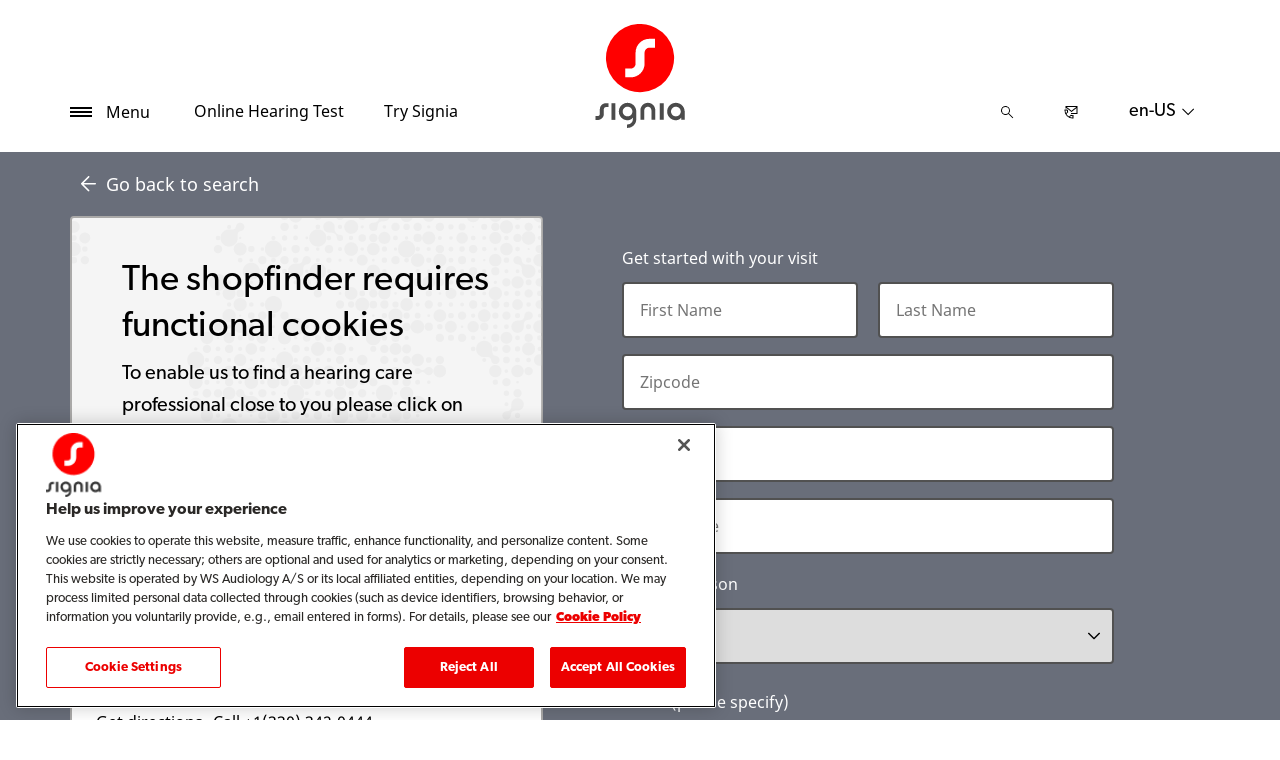

--- FILE ---
content_type: text/javascript
request_url: https://cdn.signia.net/dist/nearbyShopsRenderer.091caa8e3e542ac21655.js
body_size: 88771
content:
!function(e){var t={};function n(r){if(t[r])return t[r].exports;var o=t[r]={i:r,l:!1,exports:{}};return e[r].call(o.exports,o,o.exports,n),o.l=!0,o.exports}n.m=e,n.c=t,n.d=function(e,t,r){n.o(e,t)||Object.defineProperty(e,t,{enumerable:!0,get:r})},n.r=function(e){"undefined"!=typeof Symbol&&Symbol.toStringTag&&Object.defineProperty(e,Symbol.toStringTag,{value:"Module"}),Object.defineProperty(e,"__esModule",{value:!0})},n.t=function(e,t){if(1&t&&(e=n(e)),8&t)return e;if(4&t&&"object"==typeof e&&e&&e.__esModule)return e;var r=Object.create(null);if(n.r(r),Object.defineProperty(r,"default",{enumerable:!0,value:e}),2&t&&"string"!=typeof e)for(var o in e)n.d(r,o,function(t){return e[t]}.bind(null,o));return r},n.n=function(e){var t=e&&e.__esModule?function(){return e.default}:function(){return e};return n.d(t,"a",t),t},n.o=function(e,t){return Object.prototype.hasOwnProperty.call(e,t)},n.p="",n(n.s=439)}({0:function(e,t,n){"use strict";e.exports=n(13)},1:function(e,t,n){e.exports=n(23)()},12:function(e,t,n){"use strict";function r(e){return(r="function"==typeof Symbol&&"symbol"==typeof Symbol.iterator?function(e){return typeof e}:function(e){return e&&"function"==typeof Symbol&&e.constructor===Symbol&&e!==Symbol.prototype?"symbol":typeof e})(e)}n.d(t,"a",(function(){return o})),n.d(t,"b",(function(){return i}));var o=function(e){return!!e&&function(){if("undefined"==typeof window)return[];var e=void 0!==window.OneTrustActiveGroups&&String(window.OneTrustActiveGroups)||void 0!==window.OnetrustActiveGroups&&String(window.OnetrustActiveGroups)||void 0!==window.OptanonActiveGroups&&String(window.OptanonActiveGroups)||"";return e?e.split(",").map((function(e){return e.trim()})).filter(Boolean):[]}().includes(String(e).trim())},i=function(e,t){if(!e||"object"!==r(e))return!1;var n=String(t||"").toLowerCase().trim(),o=Object.keys(e).find((function(e){return String(e).toLowerCase().trim()===n}));if(!o)return!1;var i=e[o];if(!i)return!1;var s=i.domains||i.Domains||i.DOMAINS;return!(!s||"object"!==r(s))&&Object.values(s).some((function(e){return"boolean"==typeof e?!0===e:"number"==typeof e?0!==e:"string"==typeof e?""!==e.trim()&&"0"!==e.trim():Boolean(e)}))};t.c=function(e){if("undefined"==typeof document)return null;var t=document.cookie.split("; ").find((function(e){return e.startsWith("OptanonConsent=")}));if(!t)return null;var n=decodeURIComponent(t.substring("OptanonConsent=".length)).match(/groups=([^&]+)/);if(!n)return null;var r=n[1],o=new RegExp("".concat(e,":(\\d)")),i=r.match(o);return!!i&&"1"===i[1]}},13:function(e,t,n){"use strict";
/** @license React v16.14.0
 * react.production.min.js
 *
 * Copyright (c) Facebook, Inc. and its affiliates.
 *
 * This source code is licensed under the MIT license found in the
 * LICENSE file in the root directory of this source tree.
 */var r=n(9),o="function"==typeof Symbol&&Symbol.for,i=o?Symbol.for("react.element"):60103,s=o?Symbol.for("react.portal"):60106,l=o?Symbol.for("react.fragment"):60107,a=o?Symbol.for("react.strict_mode"):60108,u=o?Symbol.for("react.profiler"):60114,c=o?Symbol.for("react.provider"):60109,p=o?Symbol.for("react.context"):60110,d=o?Symbol.for("react.forward_ref"):60112,f=o?Symbol.for("react.suspense"):60113,h=o?Symbol.for("react.memo"):60115,g=o?Symbol.for("react.lazy"):60116,m="function"==typeof Symbol&&Symbol.iterator;function v(e){for(var t="https://reactjs.org/docs/error-decoder.html?invariant="+e,n=1;n<arguments.length;n++)t+="&args[]="+encodeURIComponent(arguments[n]);return"Minified React error #"+e+"; visit "+t+" for the full message or use the non-minified dev environment for full errors and additional helpful warnings."}var y={isMounted:function(){return!1},enqueueForceUpdate:function(){},enqueueReplaceState:function(){},enqueueSetState:function(){}},b={};function w(e,t,n){this.props=e,this.context=t,this.refs=b,this.updater=n||y}function C(){}function x(e,t,n){this.props=e,this.context=t,this.refs=b,this.updater=n||y}w.prototype.isReactComponent={},w.prototype.setState=function(e,t){if("object"!=typeof e&&"function"!=typeof e&&null!=e)throw Error(v(85));this.updater.enqueueSetState(this,e,t,"setState")},w.prototype.forceUpdate=function(e){this.updater.enqueueForceUpdate(this,e,"forceUpdate")},C.prototype=w.prototype;var L=x.prototype=new C;L.constructor=x,r(L,w.prototype),L.isPureReactComponent=!0;var k={current:null},E=Object.prototype.hasOwnProperty,S={key:!0,ref:!0,__self:!0,__source:!0};function O(e,t,n){var r,o={},s=null,l=null;if(null!=t)for(r in void 0!==t.ref&&(l=t.ref),void 0!==t.key&&(s=""+t.key),t)E.call(t,r)&&!S.hasOwnProperty(r)&&(o[r]=t[r]);var a=arguments.length-2;if(1===a)o.children=n;else if(1<a){for(var u=Array(a),c=0;c<a;c++)u[c]=arguments[c+2];o.children=u}if(e&&e.defaultProps)for(r in a=e.defaultProps)void 0===o[r]&&(o[r]=a[r]);return{$$typeof:i,type:e,key:s,ref:l,props:o,_owner:k.current}}function T(e){return"object"==typeof e&&null!==e&&e.$$typeof===i}var M=/\/+/g,P=[];function j(e,t,n,r){if(P.length){var o=P.pop();return o.result=e,o.keyPrefix=t,o.func=n,o.context=r,o.count=0,o}return{result:e,keyPrefix:t,func:n,context:r,count:0}}function _(e){e.result=null,e.keyPrefix=null,e.func=null,e.context=null,e.count=0,10>P.length&&P.push(e)}function I(e,t,n){return null==e?0:function e(t,n,r,o){var l=typeof t;"undefined"!==l&&"boolean"!==l||(t=null);var a=!1;if(null===t)a=!0;else switch(l){case"string":case"number":a=!0;break;case"object":switch(t.$$typeof){case i:case s:a=!0}}if(a)return r(o,t,""===n?"."+D(t,0):n),1;if(a=0,n=""===n?".":n+":",Array.isArray(t))for(var u=0;u<t.length;u++){var c=n+D(l=t[u],u);a+=e(l,c,r,o)}else if(null===t||"object"!=typeof t?c=null:c="function"==typeof(c=m&&t[m]||t["@@iterator"])?c:null,"function"==typeof c)for(t=c.call(t),u=0;!(l=t.next()).done;)a+=e(l=l.value,c=n+D(l,u++),r,o);else if("object"===l)throw r=""+t,Error(v(31,"[object Object]"===r?"object with keys {"+Object.keys(t).join(", ")+"}":r,""));return a}(e,"",t,n)}function D(e,t){return"object"==typeof e&&null!==e&&null!=e.key?function(e){var t={"=":"=0",":":"=2"};return"$"+(""+e).replace(/[=:]/g,(function(e){return t[e]}))}(e.key):t.toString(36)}function N(e,t){e.func.call(e.context,t,e.count++)}function R(e,t,n){var r=e.result,o=e.keyPrefix;e=e.func.call(e.context,t,e.count++),Array.isArray(e)?z(e,r,n,(function(e){return e})):null!=e&&(T(e)&&(e=function(e,t){return{$$typeof:i,type:e.type,key:t,ref:e.ref,props:e.props,_owner:e._owner}}(e,o+(!e.key||t&&t.key===e.key?"":(""+e.key).replace(M,"$&/")+"/")+n)),r.push(e))}function z(e,t,n,r,o){var i="";null!=n&&(i=(""+n).replace(M,"$&/")+"/"),I(e,R,t=j(t,i,r,o)),_(t)}var A={current:null};function U(){var e=A.current;if(null===e)throw Error(v(321));return e}var B={ReactCurrentDispatcher:A,ReactCurrentBatchConfig:{suspense:null},ReactCurrentOwner:k,IsSomeRendererActing:{current:!1},assign:r};t.Children={map:function(e,t,n){if(null==e)return e;var r=[];return z(e,r,null,t,n),r},forEach:function(e,t,n){if(null==e)return e;I(e,N,t=j(null,null,t,n)),_(t)},count:function(e){return I(e,(function(){return null}),null)},toArray:function(e){var t=[];return z(e,t,null,(function(e){return e})),t},only:function(e){if(!T(e))throw Error(v(143));return e}},t.Component=w,t.Fragment=l,t.Profiler=u,t.PureComponent=x,t.StrictMode=a,t.Suspense=f,t.__SECRET_INTERNALS_DO_NOT_USE_OR_YOU_WILL_BE_FIRED=B,t.cloneElement=function(e,t,n){if(null==e)throw Error(v(267,e));var o=r({},e.props),s=e.key,l=e.ref,a=e._owner;if(null!=t){if(void 0!==t.ref&&(l=t.ref,a=k.current),void 0!==t.key&&(s=""+t.key),e.type&&e.type.defaultProps)var u=e.type.defaultProps;for(c in t)E.call(t,c)&&!S.hasOwnProperty(c)&&(o[c]=void 0===t[c]&&void 0!==u?u[c]:t[c])}var c=arguments.length-2;if(1===c)o.children=n;else if(1<c){u=Array(c);for(var p=0;p<c;p++)u[p]=arguments[p+2];o.children=u}return{$$typeof:i,type:e.type,key:s,ref:l,props:o,_owner:a}},t.createContext=function(e,t){return void 0===t&&(t=null),(e={$$typeof:p,_calculateChangedBits:t,_currentValue:e,_currentValue2:e,_threadCount:0,Provider:null,Consumer:null}).Provider={$$typeof:c,_context:e},e.Consumer=e},t.createElement=O,t.createFactory=function(e){var t=O.bind(null,e);return t.type=e,t},t.createRef=function(){return{current:null}},t.forwardRef=function(e){return{$$typeof:d,render:e}},t.isValidElement=T,t.lazy=function(e){return{$$typeof:g,_ctor:e,_status:-1,_result:null}},t.memo=function(e,t){return{$$typeof:h,type:e,compare:void 0===t?null:t}},t.useCallback=function(e,t){return U().useCallback(e,t)},t.useContext=function(e,t){return U().useContext(e,t)},t.useDebugValue=function(){},t.useEffect=function(e,t){return U().useEffect(e,t)},t.useImperativeHandle=function(e,t,n){return U().useImperativeHandle(e,t,n)},t.useLayoutEffect=function(e,t){return U().useLayoutEffect(e,t)},t.useMemo=function(e,t){return U().useMemo(e,t)},t.useReducer=function(e,t,n){return U().useReducer(e,t,n)},t.useRef=function(e){return U().useRef(e)},t.useState=function(e){return U().useState(e)},t.version="16.14.0"},14:function(e,t,n){"use strict";
/** @license React v16.14.0
 * react-dom.production.min.js
 *
 * Copyright (c) Facebook, Inc. and its affiliates.
 *
 * This source code is licensed under the MIT license found in the
 * LICENSE file in the root directory of this source tree.
 */var r=n(0),o=n(9),i=n(15);function s(e){for(var t="https://reactjs.org/docs/error-decoder.html?invariant="+e,n=1;n<arguments.length;n++)t+="&args[]="+encodeURIComponent(arguments[n]);return"Minified React error #"+e+"; visit "+t+" for the full message or use the non-minified dev environment for full errors and additional helpful warnings."}if(!r)throw Error(s(227));function l(e,t,n,r,o,i,s,l,a){var u=Array.prototype.slice.call(arguments,3);try{t.apply(n,u)}catch(e){this.onError(e)}}var a=!1,u=null,c=!1,p=null,d={onError:function(e){a=!0,u=e}};function f(e,t,n,r,o,i,s,c,p){a=!1,u=null,l.apply(d,arguments)}var h=null,g=null,m=null;function v(e,t,n){var r=e.type||"unknown-event";e.currentTarget=m(n),function(e,t,n,r,o,i,l,d,h){if(f.apply(this,arguments),a){if(!a)throw Error(s(198));var g=u;a=!1,u=null,c||(c=!0,p=g)}}(r,t,void 0,e),e.currentTarget=null}var y=null,b={};function w(){if(y)for(var e in b){var t=b[e],n=y.indexOf(e);if(!(-1<n))throw Error(s(96,e));if(!x[n]){if(!t.extractEvents)throw Error(s(97,e));for(var r in x[n]=t,n=t.eventTypes){var o=void 0,i=n[r],l=t,a=r;if(L.hasOwnProperty(a))throw Error(s(99,a));L[a]=i;var u=i.phasedRegistrationNames;if(u){for(o in u)u.hasOwnProperty(o)&&C(u[o],l,a);o=!0}else i.registrationName?(C(i.registrationName,l,a),o=!0):o=!1;if(!o)throw Error(s(98,r,e))}}}}function C(e,t,n){if(k[e])throw Error(s(100,e));k[e]=t,E[e]=t.eventTypes[n].dependencies}var x=[],L={},k={},E={};function S(e){var t,n=!1;for(t in e)if(e.hasOwnProperty(t)){var r=e[t];if(!b.hasOwnProperty(t)||b[t]!==r){if(b[t])throw Error(s(102,t));b[t]=r,n=!0}}n&&w()}var O=!("undefined"==typeof window||void 0===window.document||void 0===window.document.createElement),T=null,M=null,P=null;function j(e){if(e=g(e)){if("function"!=typeof T)throw Error(s(280));var t=e.stateNode;t&&(t=h(t),T(e.stateNode,e.type,t))}}function _(e){M?P?P.push(e):P=[e]:M=e}function I(){if(M){var e=M,t=P;if(P=M=null,j(e),t)for(e=0;e<t.length;e++)j(t[e])}}function D(e,t){return e(t)}function N(e,t,n,r,o){return e(t,n,r,o)}function R(){}var z=D,A=!1,U=!1;function B(){null===M&&null===P||(R(),I())}function F(e,t,n){if(U)return e(t,n);U=!0;try{return z(e,t,n)}finally{U=!1,B()}}var H=/^[:A-Z_a-z\u00C0-\u00D6\u00D8-\u00F6\u00F8-\u02FF\u0370-\u037D\u037F-\u1FFF\u200C-\u200D\u2070-\u218F\u2C00-\u2FEF\u3001-\uD7FF\uF900-\uFDCF\uFDF0-\uFFFD][:A-Z_a-z\u00C0-\u00D6\u00D8-\u00F6\u00F8-\u02FF\u0370-\u037D\u037F-\u1FFF\u200C-\u200D\u2070-\u218F\u2C00-\u2FEF\u3001-\uD7FF\uF900-\uFDCF\uFDF0-\uFFFD\-.0-9\u00B7\u0300-\u036F\u203F-\u2040]*$/,V=Object.prototype.hasOwnProperty,W={},Z={};function G(e,t,n,r,o,i){this.acceptsBooleans=2===t||3===t||4===t,this.attributeName=r,this.attributeNamespace=o,this.mustUseProperty=n,this.propertyName=e,this.type=t,this.sanitizeURL=i}var $={};"children dangerouslySetInnerHTML defaultValue defaultChecked innerHTML suppressContentEditableWarning suppressHydrationWarning style".split(" ").forEach((function(e){$[e]=new G(e,0,!1,e,null,!1)})),[["acceptCharset","accept-charset"],["className","class"],["htmlFor","for"],["httpEquiv","http-equiv"]].forEach((function(e){var t=e[0];$[t]=new G(t,1,!1,e[1],null,!1)})),["contentEditable","draggable","spellCheck","value"].forEach((function(e){$[e]=new G(e,2,!1,e.toLowerCase(),null,!1)})),["autoReverse","externalResourcesRequired","focusable","preserveAlpha"].forEach((function(e){$[e]=new G(e,2,!1,e,null,!1)})),"allowFullScreen async autoFocus autoPlay controls default defer disabled disablePictureInPicture formNoValidate hidden loop noModule noValidate open playsInline readOnly required reversed scoped seamless itemScope".split(" ").forEach((function(e){$[e]=new G(e,3,!1,e.toLowerCase(),null,!1)})),["checked","multiple","muted","selected"].forEach((function(e){$[e]=new G(e,3,!0,e,null,!1)})),["capture","download"].forEach((function(e){$[e]=new G(e,4,!1,e,null,!1)})),["cols","rows","size","span"].forEach((function(e){$[e]=new G(e,6,!1,e,null,!1)})),["rowSpan","start"].forEach((function(e){$[e]=new G(e,5,!1,e.toLowerCase(),null,!1)}));var K=/[\-:]([a-z])/g;function Q(e){return e[1].toUpperCase()}"accent-height alignment-baseline arabic-form baseline-shift cap-height clip-path clip-rule color-interpolation color-interpolation-filters color-profile color-rendering dominant-baseline enable-background fill-opacity fill-rule flood-color flood-opacity font-family font-size font-size-adjust font-stretch font-style font-variant font-weight glyph-name glyph-orientation-horizontal glyph-orientation-vertical horiz-adv-x horiz-origin-x image-rendering letter-spacing lighting-color marker-end marker-mid marker-start overline-position overline-thickness paint-order panose-1 pointer-events rendering-intent shape-rendering stop-color stop-opacity strikethrough-position strikethrough-thickness stroke-dasharray stroke-dashoffset stroke-linecap stroke-linejoin stroke-miterlimit stroke-opacity stroke-width text-anchor text-decoration text-rendering underline-position underline-thickness unicode-bidi unicode-range units-per-em v-alphabetic v-hanging v-ideographic v-mathematical vector-effect vert-adv-y vert-origin-x vert-origin-y word-spacing writing-mode xmlns:xlink x-height".split(" ").forEach((function(e){var t=e.replace(K,Q);$[t]=new G(t,1,!1,e,null,!1)})),"xlink:actuate xlink:arcrole xlink:role xlink:show xlink:title xlink:type".split(" ").forEach((function(e){var t=e.replace(K,Q);$[t]=new G(t,1,!1,e,"http://www.w3.org/1999/xlink",!1)})),["xml:base","xml:lang","xml:space"].forEach((function(e){var t=e.replace(K,Q);$[t]=new G(t,1,!1,e,"http://www.w3.org/XML/1998/namespace",!1)})),["tabIndex","crossOrigin"].forEach((function(e){$[e]=new G(e,1,!1,e.toLowerCase(),null,!1)})),$.xlinkHref=new G("xlinkHref",1,!1,"xlink:href","http://www.w3.org/1999/xlink",!0),["src","href","action","formAction"].forEach((function(e){$[e]=new G(e,1,!1,e.toLowerCase(),null,!0)}));var q=r.__SECRET_INTERNALS_DO_NOT_USE_OR_YOU_WILL_BE_FIRED;function Y(e,t,n,r){var o=$.hasOwnProperty(t)?$[t]:null;(null!==o?0===o.type:!r&&(2<t.length&&("o"===t[0]||"O"===t[0])&&("n"===t[1]||"N"===t[1])))||(function(e,t,n,r){if(null==t||function(e,t,n,r){if(null!==n&&0===n.type)return!1;switch(typeof t){case"function":case"symbol":return!0;case"boolean":return!r&&(null!==n?!n.acceptsBooleans:"data-"!==(e=e.toLowerCase().slice(0,5))&&"aria-"!==e);default:return!1}}(e,t,n,r))return!0;if(r)return!1;if(null!==n)switch(n.type){case 3:return!t;case 4:return!1===t;case 5:return isNaN(t);case 6:return isNaN(t)||1>t}return!1}(t,n,o,r)&&(n=null),r||null===o?function(e){return!!V.call(Z,e)||!V.call(W,e)&&(H.test(e)?Z[e]=!0:(W[e]=!0,!1))}(t)&&(null===n?e.removeAttribute(t):e.setAttribute(t,""+n)):o.mustUseProperty?e[o.propertyName]=null===n?3!==o.type&&"":n:(t=o.attributeName,r=o.attributeNamespace,null===n?e.removeAttribute(t):(n=3===(o=o.type)||4===o&&!0===n?"":""+n,r?e.setAttributeNS(r,t,n):e.setAttribute(t,n))))}q.hasOwnProperty("ReactCurrentDispatcher")||(q.ReactCurrentDispatcher={current:null}),q.hasOwnProperty("ReactCurrentBatchConfig")||(q.ReactCurrentBatchConfig={suspense:null});var X=/^(.*)[\\\/]/,J="function"==typeof Symbol&&Symbol.for,ee=J?Symbol.for("react.element"):60103,te=J?Symbol.for("react.portal"):60106,ne=J?Symbol.for("react.fragment"):60107,re=J?Symbol.for("react.strict_mode"):60108,oe=J?Symbol.for("react.profiler"):60114,ie=J?Symbol.for("react.provider"):60109,se=J?Symbol.for("react.context"):60110,le=J?Symbol.for("react.concurrent_mode"):60111,ae=J?Symbol.for("react.forward_ref"):60112,ue=J?Symbol.for("react.suspense"):60113,ce=J?Symbol.for("react.suspense_list"):60120,pe=J?Symbol.for("react.memo"):60115,de=J?Symbol.for("react.lazy"):60116,fe=J?Symbol.for("react.block"):60121,he="function"==typeof Symbol&&Symbol.iterator;function ge(e){return null===e||"object"!=typeof e?null:"function"==typeof(e=he&&e[he]||e["@@iterator"])?e:null}function me(e){if(null==e)return null;if("function"==typeof e)return e.displayName||e.name||null;if("string"==typeof e)return e;switch(e){case ne:return"Fragment";case te:return"Portal";case oe:return"Profiler";case re:return"StrictMode";case ue:return"Suspense";case ce:return"SuspenseList"}if("object"==typeof e)switch(e.$$typeof){case se:return"Context.Consumer";case ie:return"Context.Provider";case ae:var t=e.render;return t=t.displayName||t.name||"",e.displayName||(""!==t?"ForwardRef("+t+")":"ForwardRef");case pe:return me(e.type);case fe:return me(e.render);case de:if(e=1===e._status?e._result:null)return me(e)}return null}function ve(e){var t="";do{e:switch(e.tag){case 3:case 4:case 6:case 7:case 10:case 9:var n="";break e;default:var r=e._debugOwner,o=e._debugSource,i=me(e.type);n=null,r&&(n=me(r.type)),r=i,i="",o?i=" (at "+o.fileName.replace(X,"")+":"+o.lineNumber+")":n&&(i=" (created by "+n+")"),n="\n    in "+(r||"Unknown")+i}t+=n,e=e.return}while(e);return t}function ye(e){switch(typeof e){case"boolean":case"number":case"object":case"string":case"undefined":return e;default:return""}}function be(e){var t=e.type;return(e=e.nodeName)&&"input"===e.toLowerCase()&&("checkbox"===t||"radio"===t)}function we(e){e._valueTracker||(e._valueTracker=function(e){var t=be(e)?"checked":"value",n=Object.getOwnPropertyDescriptor(e.constructor.prototype,t),r=""+e[t];if(!e.hasOwnProperty(t)&&void 0!==n&&"function"==typeof n.get&&"function"==typeof n.set){var o=n.get,i=n.set;return Object.defineProperty(e,t,{configurable:!0,get:function(){return o.call(this)},set:function(e){r=""+e,i.call(this,e)}}),Object.defineProperty(e,t,{enumerable:n.enumerable}),{getValue:function(){return r},setValue:function(e){r=""+e},stopTracking:function(){e._valueTracker=null,delete e[t]}}}}(e))}function Ce(e){if(!e)return!1;var t=e._valueTracker;if(!t)return!0;var n=t.getValue(),r="";return e&&(r=be(e)?e.checked?"true":"false":e.value),(e=r)!==n&&(t.setValue(e),!0)}function xe(e,t){var n=t.checked;return o({},t,{defaultChecked:void 0,defaultValue:void 0,value:void 0,checked:null!=n?n:e._wrapperState.initialChecked})}function Le(e,t){var n=null==t.defaultValue?"":t.defaultValue,r=null!=t.checked?t.checked:t.defaultChecked;n=ye(null!=t.value?t.value:n),e._wrapperState={initialChecked:r,initialValue:n,controlled:"checkbox"===t.type||"radio"===t.type?null!=t.checked:null!=t.value}}function ke(e,t){null!=(t=t.checked)&&Y(e,"checked",t,!1)}function Ee(e,t){ke(e,t);var n=ye(t.value),r=t.type;if(null!=n)"number"===r?(0===n&&""===e.value||e.value!=n)&&(e.value=""+n):e.value!==""+n&&(e.value=""+n);else if("submit"===r||"reset"===r)return void e.removeAttribute("value");t.hasOwnProperty("value")?Oe(e,t.type,n):t.hasOwnProperty("defaultValue")&&Oe(e,t.type,ye(t.defaultValue)),null==t.checked&&null!=t.defaultChecked&&(e.defaultChecked=!!t.defaultChecked)}function Se(e,t,n){if(t.hasOwnProperty("value")||t.hasOwnProperty("defaultValue")){var r=t.type;if(!("submit"!==r&&"reset"!==r||void 0!==t.value&&null!==t.value))return;t=""+e._wrapperState.initialValue,n||t===e.value||(e.value=t),e.defaultValue=t}""!==(n=e.name)&&(e.name=""),e.defaultChecked=!!e._wrapperState.initialChecked,""!==n&&(e.name=n)}function Oe(e,t,n){"number"===t&&e.ownerDocument.activeElement===e||(null==n?e.defaultValue=""+e._wrapperState.initialValue:e.defaultValue!==""+n&&(e.defaultValue=""+n))}function Te(e,t){return e=o({children:void 0},t),(t=function(e){var t="";return r.Children.forEach(e,(function(e){null!=e&&(t+=e)})),t}(t.children))&&(e.children=t),e}function Me(e,t,n,r){if(e=e.options,t){t={};for(var o=0;o<n.length;o++)t["$"+n[o]]=!0;for(n=0;n<e.length;n++)o=t.hasOwnProperty("$"+e[n].value),e[n].selected!==o&&(e[n].selected=o),o&&r&&(e[n].defaultSelected=!0)}else{for(n=""+ye(n),t=null,o=0;o<e.length;o++){if(e[o].value===n)return e[o].selected=!0,void(r&&(e[o].defaultSelected=!0));null!==t||e[o].disabled||(t=e[o])}null!==t&&(t.selected=!0)}}function Pe(e,t){if(null!=t.dangerouslySetInnerHTML)throw Error(s(91));return o({},t,{value:void 0,defaultValue:void 0,children:""+e._wrapperState.initialValue})}function je(e,t){var n=t.value;if(null==n){if(n=t.children,t=t.defaultValue,null!=n){if(null!=t)throw Error(s(92));if(Array.isArray(n)){if(!(1>=n.length))throw Error(s(93));n=n[0]}t=n}null==t&&(t=""),n=t}e._wrapperState={initialValue:ye(n)}}function _e(e,t){var n=ye(t.value),r=ye(t.defaultValue);null!=n&&((n=""+n)!==e.value&&(e.value=n),null==t.defaultValue&&e.defaultValue!==n&&(e.defaultValue=n)),null!=r&&(e.defaultValue=""+r)}function Ie(e){var t=e.textContent;t===e._wrapperState.initialValue&&""!==t&&null!==t&&(e.value=t)}var De="http://www.w3.org/1999/xhtml",Ne="http://www.w3.org/2000/svg";function Re(e){switch(e){case"svg":return"http://www.w3.org/2000/svg";case"math":return"http://www.w3.org/1998/Math/MathML";default:return"http://www.w3.org/1999/xhtml"}}function ze(e,t){return null==e||"http://www.w3.org/1999/xhtml"===e?Re(t):"http://www.w3.org/2000/svg"===e&&"foreignObject"===t?"http://www.w3.org/1999/xhtml":e}var Ae,Ue=function(e){return"undefined"!=typeof MSApp&&MSApp.execUnsafeLocalFunction?function(t,n,r,o){MSApp.execUnsafeLocalFunction((function(){return e(t,n)}))}:e}((function(e,t){if(e.namespaceURI!==Ne||"innerHTML"in e)e.innerHTML=t;else{for((Ae=Ae||document.createElement("div")).innerHTML="<svg>"+t.valueOf().toString()+"</svg>",t=Ae.firstChild;e.firstChild;)e.removeChild(e.firstChild);for(;t.firstChild;)e.appendChild(t.firstChild)}}));function Be(e,t){if(t){var n=e.firstChild;if(n&&n===e.lastChild&&3===n.nodeType)return void(n.nodeValue=t)}e.textContent=t}function Fe(e,t){var n={};return n[e.toLowerCase()]=t.toLowerCase(),n["Webkit"+e]="webkit"+t,n["Moz"+e]="moz"+t,n}var He={animationend:Fe("Animation","AnimationEnd"),animationiteration:Fe("Animation","AnimationIteration"),animationstart:Fe("Animation","AnimationStart"),transitionend:Fe("Transition","TransitionEnd")},Ve={},We={};function Ze(e){if(Ve[e])return Ve[e];if(!He[e])return e;var t,n=He[e];for(t in n)if(n.hasOwnProperty(t)&&t in We)return Ve[e]=n[t];return e}O&&(We=document.createElement("div").style,"AnimationEvent"in window||(delete He.animationend.animation,delete He.animationiteration.animation,delete He.animationstart.animation),"TransitionEvent"in window||delete He.transitionend.transition);var Ge=Ze("animationend"),$e=Ze("animationiteration"),Ke=Ze("animationstart"),Qe=Ze("transitionend"),qe="abort canplay canplaythrough durationchange emptied encrypted ended error loadeddata loadedmetadata loadstart pause play playing progress ratechange seeked seeking stalled suspend timeupdate volumechange waiting".split(" "),Ye=new("function"==typeof WeakMap?WeakMap:Map);function Xe(e){var t=Ye.get(e);return void 0===t&&(t=new Map,Ye.set(e,t)),t}function Je(e){var t=e,n=e;if(e.alternate)for(;t.return;)t=t.return;else{e=t;do{0!=(1026&(t=e).effectTag)&&(n=t.return),e=t.return}while(e)}return 3===t.tag?n:null}function et(e){if(13===e.tag){var t=e.memoizedState;if(null===t&&(null!==(e=e.alternate)&&(t=e.memoizedState)),null!==t)return t.dehydrated}return null}function tt(e){if(Je(e)!==e)throw Error(s(188))}function nt(e){if(!(e=function(e){var t=e.alternate;if(!t){if(null===(t=Je(e)))throw Error(s(188));return t!==e?null:e}for(var n=e,r=t;;){var o=n.return;if(null===o)break;var i=o.alternate;if(null===i){if(null!==(r=o.return)){n=r;continue}break}if(o.child===i.child){for(i=o.child;i;){if(i===n)return tt(o),e;if(i===r)return tt(o),t;i=i.sibling}throw Error(s(188))}if(n.return!==r.return)n=o,r=i;else{for(var l=!1,a=o.child;a;){if(a===n){l=!0,n=o,r=i;break}if(a===r){l=!0,r=o,n=i;break}a=a.sibling}if(!l){for(a=i.child;a;){if(a===n){l=!0,n=i,r=o;break}if(a===r){l=!0,r=i,n=o;break}a=a.sibling}if(!l)throw Error(s(189))}}if(n.alternate!==r)throw Error(s(190))}if(3!==n.tag)throw Error(s(188));return n.stateNode.current===n?e:t}(e)))return null;for(var t=e;;){if(5===t.tag||6===t.tag)return t;if(t.child)t.child.return=t,t=t.child;else{if(t===e)break;for(;!t.sibling;){if(!t.return||t.return===e)return null;t=t.return}t.sibling.return=t.return,t=t.sibling}}return null}function rt(e,t){if(null==t)throw Error(s(30));return null==e?t:Array.isArray(e)?Array.isArray(t)?(e.push.apply(e,t),e):(e.push(t),e):Array.isArray(t)?[e].concat(t):[e,t]}function ot(e,t,n){Array.isArray(e)?e.forEach(t,n):e&&t.call(n,e)}var it=null;function st(e){if(e){var t=e._dispatchListeners,n=e._dispatchInstances;if(Array.isArray(t))for(var r=0;r<t.length&&!e.isPropagationStopped();r++)v(e,t[r],n[r]);else t&&v(e,t,n);e._dispatchListeners=null,e._dispatchInstances=null,e.isPersistent()||e.constructor.release(e)}}function lt(e){if(null!==e&&(it=rt(it,e)),e=it,it=null,e){if(ot(e,st),it)throw Error(s(95));if(c)throw e=p,c=!1,p=null,e}}function at(e){return(e=e.target||e.srcElement||window).correspondingUseElement&&(e=e.correspondingUseElement),3===e.nodeType?e.parentNode:e}function ut(e){if(!O)return!1;var t=(e="on"+e)in document;return t||((t=document.createElement("div")).setAttribute(e,"return;"),t="function"==typeof t[e]),t}var ct=[];function pt(e){e.topLevelType=null,e.nativeEvent=null,e.targetInst=null,e.ancestors.length=0,10>ct.length&&ct.push(e)}function dt(e,t,n,r){if(ct.length){var o=ct.pop();return o.topLevelType=e,o.eventSystemFlags=r,o.nativeEvent=t,o.targetInst=n,o}return{topLevelType:e,eventSystemFlags:r,nativeEvent:t,targetInst:n,ancestors:[]}}function ft(e){var t=e.targetInst,n=t;do{if(!n){e.ancestors.push(n);break}var r=n;if(3===r.tag)r=r.stateNode.containerInfo;else{for(;r.return;)r=r.return;r=3!==r.tag?null:r.stateNode.containerInfo}if(!r)break;5!==(t=n.tag)&&6!==t||e.ancestors.push(n),n=On(r)}while(n);for(n=0;n<e.ancestors.length;n++){t=e.ancestors[n];var o=at(e.nativeEvent);r=e.topLevelType;var i=e.nativeEvent,s=e.eventSystemFlags;0===n&&(s|=64);for(var l=null,a=0;a<x.length;a++){var u=x[a];u&&(u=u.extractEvents(r,t,i,o,s))&&(l=rt(l,u))}lt(l)}}function ht(e,t,n){if(!n.has(e)){switch(e){case"scroll":Kt(t,"scroll",!0);break;case"focus":case"blur":Kt(t,"focus",!0),Kt(t,"blur",!0),n.set("blur",null),n.set("focus",null);break;case"cancel":case"close":ut(e)&&Kt(t,e,!0);break;case"invalid":case"submit":case"reset":break;default:-1===qe.indexOf(e)&&$t(e,t)}n.set(e,null)}}var gt,mt,vt,yt=!1,bt=[],wt=null,Ct=null,xt=null,Lt=new Map,kt=new Map,Et=[],St="mousedown mouseup touchcancel touchend touchstart auxclick dblclick pointercancel pointerdown pointerup dragend dragstart drop compositionend compositionstart keydown keypress keyup input textInput close cancel copy cut paste click change contextmenu reset submit".split(" "),Ot="focus blur dragenter dragleave mouseover mouseout pointerover pointerout gotpointercapture lostpointercapture".split(" ");function Tt(e,t,n,r,o){return{blockedOn:e,topLevelType:t,eventSystemFlags:32|n,nativeEvent:o,container:r}}function Mt(e,t){switch(e){case"focus":case"blur":wt=null;break;case"dragenter":case"dragleave":Ct=null;break;case"mouseover":case"mouseout":xt=null;break;case"pointerover":case"pointerout":Lt.delete(t.pointerId);break;case"gotpointercapture":case"lostpointercapture":kt.delete(t.pointerId)}}function Pt(e,t,n,r,o,i){return null===e||e.nativeEvent!==i?(e=Tt(t,n,r,o,i),null!==t&&(null!==(t=Tn(t))&&mt(t)),e):(e.eventSystemFlags|=r,e)}function jt(e){var t=On(e.target);if(null!==t){var n=Je(t);if(null!==n)if(13===(t=n.tag)){if(null!==(t=et(n)))return e.blockedOn=t,void i.unstable_runWithPriority(e.priority,(function(){vt(n)}))}else if(3===t&&n.stateNode.hydrate)return void(e.blockedOn=3===n.tag?n.stateNode.containerInfo:null)}e.blockedOn=null}function _t(e){if(null!==e.blockedOn)return!1;var t=Xt(e.topLevelType,e.eventSystemFlags,e.container,e.nativeEvent);if(null!==t){var n=Tn(t);return null!==n&&mt(n),e.blockedOn=t,!1}return!0}function It(e,t,n){_t(e)&&n.delete(t)}function Dt(){for(yt=!1;0<bt.length;){var e=bt[0];if(null!==e.blockedOn){null!==(e=Tn(e.blockedOn))&&gt(e);break}var t=Xt(e.topLevelType,e.eventSystemFlags,e.container,e.nativeEvent);null!==t?e.blockedOn=t:bt.shift()}null!==wt&&_t(wt)&&(wt=null),null!==Ct&&_t(Ct)&&(Ct=null),null!==xt&&_t(xt)&&(xt=null),Lt.forEach(It),kt.forEach(It)}function Nt(e,t){e.blockedOn===t&&(e.blockedOn=null,yt||(yt=!0,i.unstable_scheduleCallback(i.unstable_NormalPriority,Dt)))}function Rt(e){function t(t){return Nt(t,e)}if(0<bt.length){Nt(bt[0],e);for(var n=1;n<bt.length;n++){var r=bt[n];r.blockedOn===e&&(r.blockedOn=null)}}for(null!==wt&&Nt(wt,e),null!==Ct&&Nt(Ct,e),null!==xt&&Nt(xt,e),Lt.forEach(t),kt.forEach(t),n=0;n<Et.length;n++)(r=Et[n]).blockedOn===e&&(r.blockedOn=null);for(;0<Et.length&&null===(n=Et[0]).blockedOn;)jt(n),null===n.blockedOn&&Et.shift()}var zt={},At=new Map,Ut=new Map,Bt=["abort","abort",Ge,"animationEnd",$e,"animationIteration",Ke,"animationStart","canplay","canPlay","canplaythrough","canPlayThrough","durationchange","durationChange","emptied","emptied","encrypted","encrypted","ended","ended","error","error","gotpointercapture","gotPointerCapture","load","load","loadeddata","loadedData","loadedmetadata","loadedMetadata","loadstart","loadStart","lostpointercapture","lostPointerCapture","playing","playing","progress","progress","seeking","seeking","stalled","stalled","suspend","suspend","timeupdate","timeUpdate",Qe,"transitionEnd","waiting","waiting"];function Ft(e,t){for(var n=0;n<e.length;n+=2){var r=e[n],o=e[n+1],i="on"+(o[0].toUpperCase()+o.slice(1));i={phasedRegistrationNames:{bubbled:i,captured:i+"Capture"},dependencies:[r],eventPriority:t},Ut.set(r,t),At.set(r,i),zt[o]=i}}Ft("blur blur cancel cancel click click close close contextmenu contextMenu copy copy cut cut auxclick auxClick dblclick doubleClick dragend dragEnd dragstart dragStart drop drop focus focus input input invalid invalid keydown keyDown keypress keyPress keyup keyUp mousedown mouseDown mouseup mouseUp paste paste pause pause play play pointercancel pointerCancel pointerdown pointerDown pointerup pointerUp ratechange rateChange reset reset seeked seeked submit submit touchcancel touchCancel touchend touchEnd touchstart touchStart volumechange volumeChange".split(" "),0),Ft("drag drag dragenter dragEnter dragexit dragExit dragleave dragLeave dragover dragOver mousemove mouseMove mouseout mouseOut mouseover mouseOver pointermove pointerMove pointerout pointerOut pointerover pointerOver scroll scroll toggle toggle touchmove touchMove wheel wheel".split(" "),1),Ft(Bt,2);for(var Ht="change selectionchange textInput compositionstart compositionend compositionupdate".split(" "),Vt=0;Vt<Ht.length;Vt++)Ut.set(Ht[Vt],0);var Wt=i.unstable_UserBlockingPriority,Zt=i.unstable_runWithPriority,Gt=!0;function $t(e,t){Kt(t,e,!1)}function Kt(e,t,n){var r=Ut.get(t);switch(void 0===r?2:r){case 0:r=Qt.bind(null,t,1,e);break;case 1:r=qt.bind(null,t,1,e);break;default:r=Yt.bind(null,t,1,e)}n?e.addEventListener(t,r,!0):e.addEventListener(t,r,!1)}function Qt(e,t,n,r){A||R();var o=Yt,i=A;A=!0;try{N(o,e,t,n,r)}finally{(A=i)||B()}}function qt(e,t,n,r){Zt(Wt,Yt.bind(null,e,t,n,r))}function Yt(e,t,n,r){if(Gt)if(0<bt.length&&-1<St.indexOf(e))e=Tt(null,e,t,n,r),bt.push(e);else{var o=Xt(e,t,n,r);if(null===o)Mt(e,r);else if(-1<St.indexOf(e))e=Tt(o,e,t,n,r),bt.push(e);else if(!function(e,t,n,r,o){switch(t){case"focus":return wt=Pt(wt,e,t,n,r,o),!0;case"dragenter":return Ct=Pt(Ct,e,t,n,r,o),!0;case"mouseover":return xt=Pt(xt,e,t,n,r,o),!0;case"pointerover":var i=o.pointerId;return Lt.set(i,Pt(Lt.get(i)||null,e,t,n,r,o)),!0;case"gotpointercapture":return i=o.pointerId,kt.set(i,Pt(kt.get(i)||null,e,t,n,r,o)),!0}return!1}(o,e,t,n,r)){Mt(e,r),e=dt(e,r,null,t);try{F(ft,e)}finally{pt(e)}}}}function Xt(e,t,n,r){if(null!==(n=On(n=at(r)))){var o=Je(n);if(null===o)n=null;else{var i=o.tag;if(13===i){if(null!==(n=et(o)))return n;n=null}else if(3===i){if(o.stateNode.hydrate)return 3===o.tag?o.stateNode.containerInfo:null;n=null}else o!==n&&(n=null)}}e=dt(e,r,n,t);try{F(ft,e)}finally{pt(e)}return null}var Jt={animationIterationCount:!0,borderImageOutset:!0,borderImageSlice:!0,borderImageWidth:!0,boxFlex:!0,boxFlexGroup:!0,boxOrdinalGroup:!0,columnCount:!0,columns:!0,flex:!0,flexGrow:!0,flexPositive:!0,flexShrink:!0,flexNegative:!0,flexOrder:!0,gridArea:!0,gridRow:!0,gridRowEnd:!0,gridRowSpan:!0,gridRowStart:!0,gridColumn:!0,gridColumnEnd:!0,gridColumnSpan:!0,gridColumnStart:!0,fontWeight:!0,lineClamp:!0,lineHeight:!0,opacity:!0,order:!0,orphans:!0,tabSize:!0,widows:!0,zIndex:!0,zoom:!0,fillOpacity:!0,floodOpacity:!0,stopOpacity:!0,strokeDasharray:!0,strokeDashoffset:!0,strokeMiterlimit:!0,strokeOpacity:!0,strokeWidth:!0},en=["Webkit","ms","Moz","O"];function tn(e,t,n){return null==t||"boolean"==typeof t||""===t?"":n||"number"!=typeof t||0===t||Jt.hasOwnProperty(e)&&Jt[e]?(""+t).trim():t+"px"}function nn(e,t){for(var n in e=e.style,t)if(t.hasOwnProperty(n)){var r=0===n.indexOf("--"),o=tn(n,t[n],r);"float"===n&&(n="cssFloat"),r?e.setProperty(n,o):e[n]=o}}Object.keys(Jt).forEach((function(e){en.forEach((function(t){t=t+e.charAt(0).toUpperCase()+e.substring(1),Jt[t]=Jt[e]}))}));var rn=o({menuitem:!0},{area:!0,base:!0,br:!0,col:!0,embed:!0,hr:!0,img:!0,input:!0,keygen:!0,link:!0,meta:!0,param:!0,source:!0,track:!0,wbr:!0});function on(e,t){if(t){if(rn[e]&&(null!=t.children||null!=t.dangerouslySetInnerHTML))throw Error(s(137,e,""));if(null!=t.dangerouslySetInnerHTML){if(null!=t.children)throw Error(s(60));if("object"!=typeof t.dangerouslySetInnerHTML||!("__html"in t.dangerouslySetInnerHTML))throw Error(s(61))}if(null!=t.style&&"object"!=typeof t.style)throw Error(s(62,""))}}function sn(e,t){if(-1===e.indexOf("-"))return"string"==typeof t.is;switch(e){case"annotation-xml":case"color-profile":case"font-face":case"font-face-src":case"font-face-uri":case"font-face-format":case"font-face-name":case"missing-glyph":return!1;default:return!0}}var ln=De;function an(e,t){var n=Xe(e=9===e.nodeType||11===e.nodeType?e:e.ownerDocument);t=E[t];for(var r=0;r<t.length;r++)ht(t[r],e,n)}function un(){}function cn(e){if(void 0===(e=e||("undefined"!=typeof document?document:void 0)))return null;try{return e.activeElement||e.body}catch(t){return e.body}}function pn(e){for(;e&&e.firstChild;)e=e.firstChild;return e}function dn(e,t){var n,r=pn(e);for(e=0;r;){if(3===r.nodeType){if(n=e+r.textContent.length,e<=t&&n>=t)return{node:r,offset:t-e};e=n}e:{for(;r;){if(r.nextSibling){r=r.nextSibling;break e}r=r.parentNode}r=void 0}r=pn(r)}}function fn(){for(var e=window,t=cn();t instanceof e.HTMLIFrameElement;){try{var n="string"==typeof t.contentWindow.location.href}catch(e){n=!1}if(!n)break;t=cn((e=t.contentWindow).document)}return t}function hn(e){var t=e&&e.nodeName&&e.nodeName.toLowerCase();return t&&("input"===t&&("text"===e.type||"search"===e.type||"tel"===e.type||"url"===e.type||"password"===e.type)||"textarea"===t||"true"===e.contentEditable)}var gn=null,mn=null;function vn(e,t){switch(e){case"button":case"input":case"select":case"textarea":return!!t.autoFocus}return!1}function yn(e,t){return"textarea"===e||"option"===e||"noscript"===e||"string"==typeof t.children||"number"==typeof t.children||"object"==typeof t.dangerouslySetInnerHTML&&null!==t.dangerouslySetInnerHTML&&null!=t.dangerouslySetInnerHTML.__html}var bn="function"==typeof setTimeout?setTimeout:void 0,wn="function"==typeof clearTimeout?clearTimeout:void 0;function Cn(e){for(;null!=e;e=e.nextSibling){var t=e.nodeType;if(1===t||3===t)break}return e}function xn(e){e=e.previousSibling;for(var t=0;e;){if(8===e.nodeType){var n=e.data;if("$"===n||"$!"===n||"$?"===n){if(0===t)return e;t--}else"/$"===n&&t++}e=e.previousSibling}return null}var Ln=Math.random().toString(36).slice(2),kn="__reactInternalInstance$"+Ln,En="__reactEventHandlers$"+Ln,Sn="__reactContainere$"+Ln;function On(e){var t=e[kn];if(t)return t;for(var n=e.parentNode;n;){if(t=n[Sn]||n[kn]){if(n=t.alternate,null!==t.child||null!==n&&null!==n.child)for(e=xn(e);null!==e;){if(n=e[kn])return n;e=xn(e)}return t}n=(e=n).parentNode}return null}function Tn(e){return!(e=e[kn]||e[Sn])||5!==e.tag&&6!==e.tag&&13!==e.tag&&3!==e.tag?null:e}function Mn(e){if(5===e.tag||6===e.tag)return e.stateNode;throw Error(s(33))}function Pn(e){return e[En]||null}function jn(e){do{e=e.return}while(e&&5!==e.tag);return e||null}function _n(e,t){var n=e.stateNode;if(!n)return null;var r=h(n);if(!r)return null;n=r[t];e:switch(t){case"onClick":case"onClickCapture":case"onDoubleClick":case"onDoubleClickCapture":case"onMouseDown":case"onMouseDownCapture":case"onMouseMove":case"onMouseMoveCapture":case"onMouseUp":case"onMouseUpCapture":case"onMouseEnter":(r=!r.disabled)||(r=!("button"===(e=e.type)||"input"===e||"select"===e||"textarea"===e)),e=!r;break e;default:e=!1}if(e)return null;if(n&&"function"!=typeof n)throw Error(s(231,t,typeof n));return n}function In(e,t,n){(t=_n(e,n.dispatchConfig.phasedRegistrationNames[t]))&&(n._dispatchListeners=rt(n._dispatchListeners,t),n._dispatchInstances=rt(n._dispatchInstances,e))}function Dn(e){if(e&&e.dispatchConfig.phasedRegistrationNames){for(var t=e._targetInst,n=[];t;)n.push(t),t=jn(t);for(t=n.length;0<t--;)In(n[t],"captured",e);for(t=0;t<n.length;t++)In(n[t],"bubbled",e)}}function Nn(e,t,n){e&&n&&n.dispatchConfig.registrationName&&(t=_n(e,n.dispatchConfig.registrationName))&&(n._dispatchListeners=rt(n._dispatchListeners,t),n._dispatchInstances=rt(n._dispatchInstances,e))}function Rn(e){e&&e.dispatchConfig.registrationName&&Nn(e._targetInst,null,e)}function zn(e){ot(e,Dn)}var An=null,Un=null,Bn=null;function Fn(){if(Bn)return Bn;var e,t,n=Un,r=n.length,o="value"in An?An.value:An.textContent,i=o.length;for(e=0;e<r&&n[e]===o[e];e++);var s=r-e;for(t=1;t<=s&&n[r-t]===o[i-t];t++);return Bn=o.slice(e,1<t?1-t:void 0)}function Hn(){return!0}function Vn(){return!1}function Wn(e,t,n,r){for(var o in this.dispatchConfig=e,this._targetInst=t,this.nativeEvent=n,e=this.constructor.Interface)e.hasOwnProperty(o)&&((t=e[o])?this[o]=t(n):"target"===o?this.target=r:this[o]=n[o]);return this.isDefaultPrevented=(null!=n.defaultPrevented?n.defaultPrevented:!1===n.returnValue)?Hn:Vn,this.isPropagationStopped=Vn,this}function Zn(e,t,n,r){if(this.eventPool.length){var o=this.eventPool.pop();return this.call(o,e,t,n,r),o}return new this(e,t,n,r)}function Gn(e){if(!(e instanceof this))throw Error(s(279));e.destructor(),10>this.eventPool.length&&this.eventPool.push(e)}function $n(e){e.eventPool=[],e.getPooled=Zn,e.release=Gn}o(Wn.prototype,{preventDefault:function(){this.defaultPrevented=!0;var e=this.nativeEvent;e&&(e.preventDefault?e.preventDefault():"unknown"!=typeof e.returnValue&&(e.returnValue=!1),this.isDefaultPrevented=Hn)},stopPropagation:function(){var e=this.nativeEvent;e&&(e.stopPropagation?e.stopPropagation():"unknown"!=typeof e.cancelBubble&&(e.cancelBubble=!0),this.isPropagationStopped=Hn)},persist:function(){this.isPersistent=Hn},isPersistent:Vn,destructor:function(){var e,t=this.constructor.Interface;for(e in t)this[e]=null;this.nativeEvent=this._targetInst=this.dispatchConfig=null,this.isPropagationStopped=this.isDefaultPrevented=Vn,this._dispatchInstances=this._dispatchListeners=null}}),Wn.Interface={type:null,target:null,currentTarget:function(){return null},eventPhase:null,bubbles:null,cancelable:null,timeStamp:function(e){return e.timeStamp||Date.now()},defaultPrevented:null,isTrusted:null},Wn.extend=function(e){function t(){}function n(){return r.apply(this,arguments)}var r=this;t.prototype=r.prototype;var i=new t;return o(i,n.prototype),n.prototype=i,n.prototype.constructor=n,n.Interface=o({},r.Interface,e),n.extend=r.extend,$n(n),n},$n(Wn);var Kn=Wn.extend({data:null}),Qn=Wn.extend({data:null}),qn=[9,13,27,32],Yn=O&&"CompositionEvent"in window,Xn=null;O&&"documentMode"in document&&(Xn=document.documentMode);var Jn=O&&"TextEvent"in window&&!Xn,er=O&&(!Yn||Xn&&8<Xn&&11>=Xn),tr=String.fromCharCode(32),nr={beforeInput:{phasedRegistrationNames:{bubbled:"onBeforeInput",captured:"onBeforeInputCapture"},dependencies:["compositionend","keypress","textInput","paste"]},compositionEnd:{phasedRegistrationNames:{bubbled:"onCompositionEnd",captured:"onCompositionEndCapture"},dependencies:"blur compositionend keydown keypress keyup mousedown".split(" ")},compositionStart:{phasedRegistrationNames:{bubbled:"onCompositionStart",captured:"onCompositionStartCapture"},dependencies:"blur compositionstart keydown keypress keyup mousedown".split(" ")},compositionUpdate:{phasedRegistrationNames:{bubbled:"onCompositionUpdate",captured:"onCompositionUpdateCapture"},dependencies:"blur compositionupdate keydown keypress keyup mousedown".split(" ")}},rr=!1;function or(e,t){switch(e){case"keyup":return-1!==qn.indexOf(t.keyCode);case"keydown":return 229!==t.keyCode;case"keypress":case"mousedown":case"blur":return!0;default:return!1}}function ir(e){return"object"==typeof(e=e.detail)&&"data"in e?e.data:null}var sr=!1;var lr={eventTypes:nr,extractEvents:function(e,t,n,r){var o;if(Yn)e:{switch(e){case"compositionstart":var i=nr.compositionStart;break e;case"compositionend":i=nr.compositionEnd;break e;case"compositionupdate":i=nr.compositionUpdate;break e}i=void 0}else sr?or(e,n)&&(i=nr.compositionEnd):"keydown"===e&&229===n.keyCode&&(i=nr.compositionStart);return i?(er&&"ko"!==n.locale&&(sr||i!==nr.compositionStart?i===nr.compositionEnd&&sr&&(o=Fn()):(Un="value"in(An=r)?An.value:An.textContent,sr=!0)),i=Kn.getPooled(i,t,n,r),o?i.data=o:null!==(o=ir(n))&&(i.data=o),zn(i),o=i):o=null,(e=Jn?function(e,t){switch(e){case"compositionend":return ir(t);case"keypress":return 32!==t.which?null:(rr=!0,tr);case"textInput":return(e=t.data)===tr&&rr?null:e;default:return null}}(e,n):function(e,t){if(sr)return"compositionend"===e||!Yn&&or(e,t)?(e=Fn(),Bn=Un=An=null,sr=!1,e):null;switch(e){case"paste":return null;case"keypress":if(!(t.ctrlKey||t.altKey||t.metaKey)||t.ctrlKey&&t.altKey){if(t.char&&1<t.char.length)return t.char;if(t.which)return String.fromCharCode(t.which)}return null;case"compositionend":return er&&"ko"!==t.locale?null:t.data;default:return null}}(e,n))?((t=Qn.getPooled(nr.beforeInput,t,n,r)).data=e,zn(t)):t=null,null===o?t:null===t?o:[o,t]}},ar={color:!0,date:!0,datetime:!0,"datetime-local":!0,email:!0,month:!0,number:!0,password:!0,range:!0,search:!0,tel:!0,text:!0,time:!0,url:!0,week:!0};function ur(e){var t=e&&e.nodeName&&e.nodeName.toLowerCase();return"input"===t?!!ar[e.type]:"textarea"===t}var cr={change:{phasedRegistrationNames:{bubbled:"onChange",captured:"onChangeCapture"},dependencies:"blur change click focus input keydown keyup selectionchange".split(" ")}};function pr(e,t,n){return(e=Wn.getPooled(cr.change,e,t,n)).type="change",_(n),zn(e),e}var dr=null,fr=null;function hr(e){lt(e)}function gr(e){if(Ce(Mn(e)))return e}function mr(e,t){if("change"===e)return t}var vr=!1;function yr(){dr&&(dr.detachEvent("onpropertychange",br),fr=dr=null)}function br(e){if("value"===e.propertyName&&gr(fr))if(e=pr(fr,e,at(e)),A)lt(e);else{A=!0;try{D(hr,e)}finally{A=!1,B()}}}function wr(e,t,n){"focus"===e?(yr(),fr=n,(dr=t).attachEvent("onpropertychange",br)):"blur"===e&&yr()}function Cr(e){if("selectionchange"===e||"keyup"===e||"keydown"===e)return gr(fr)}function xr(e,t){if("click"===e)return gr(t)}function Lr(e,t){if("input"===e||"change"===e)return gr(t)}O&&(vr=ut("input")&&(!document.documentMode||9<document.documentMode));var kr={eventTypes:cr,_isInputEventSupported:vr,extractEvents:function(e,t,n,r){var o=t?Mn(t):window,i=o.nodeName&&o.nodeName.toLowerCase();if("select"===i||"input"===i&&"file"===o.type)var s=mr;else if(ur(o))if(vr)s=Lr;else{s=Cr;var l=wr}else(i=o.nodeName)&&"input"===i.toLowerCase()&&("checkbox"===o.type||"radio"===o.type)&&(s=xr);if(s&&(s=s(e,t)))return pr(s,n,r);l&&l(e,o,t),"blur"===e&&(e=o._wrapperState)&&e.controlled&&"number"===o.type&&Oe(o,"number",o.value)}},Er=Wn.extend({view:null,detail:null}),Sr={Alt:"altKey",Control:"ctrlKey",Meta:"metaKey",Shift:"shiftKey"};function Or(e){var t=this.nativeEvent;return t.getModifierState?t.getModifierState(e):!!(e=Sr[e])&&!!t[e]}function Tr(){return Or}var Mr=0,Pr=0,jr=!1,_r=!1,Ir=Er.extend({screenX:null,screenY:null,clientX:null,clientY:null,pageX:null,pageY:null,ctrlKey:null,shiftKey:null,altKey:null,metaKey:null,getModifierState:Tr,button:null,buttons:null,relatedTarget:function(e){return e.relatedTarget||(e.fromElement===e.srcElement?e.toElement:e.fromElement)},movementX:function(e){if("movementX"in e)return e.movementX;var t=Mr;return Mr=e.screenX,jr?"mousemove"===e.type?e.screenX-t:0:(jr=!0,0)},movementY:function(e){if("movementY"in e)return e.movementY;var t=Pr;return Pr=e.screenY,_r?"mousemove"===e.type?e.screenY-t:0:(_r=!0,0)}}),Dr=Ir.extend({pointerId:null,width:null,height:null,pressure:null,tangentialPressure:null,tiltX:null,tiltY:null,twist:null,pointerType:null,isPrimary:null}),Nr={mouseEnter:{registrationName:"onMouseEnter",dependencies:["mouseout","mouseover"]},mouseLeave:{registrationName:"onMouseLeave",dependencies:["mouseout","mouseover"]},pointerEnter:{registrationName:"onPointerEnter",dependencies:["pointerout","pointerover"]},pointerLeave:{registrationName:"onPointerLeave",dependencies:["pointerout","pointerover"]}},Rr={eventTypes:Nr,extractEvents:function(e,t,n,r,o){var i="mouseover"===e||"pointerover"===e,s="mouseout"===e||"pointerout"===e;if(i&&0==(32&o)&&(n.relatedTarget||n.fromElement)||!s&&!i)return null;(i=r.window===r?r:(i=r.ownerDocument)?i.defaultView||i.parentWindow:window,s)?(s=t,null!==(t=(t=n.relatedTarget||n.toElement)?On(t):null)&&(t!==Je(t)||5!==t.tag&&6!==t.tag)&&(t=null)):s=null;if(s===t)return null;if("mouseout"===e||"mouseover"===e)var l=Ir,a=Nr.mouseLeave,u=Nr.mouseEnter,c="mouse";else"pointerout"!==e&&"pointerover"!==e||(l=Dr,a=Nr.pointerLeave,u=Nr.pointerEnter,c="pointer");if(e=null==s?i:Mn(s),i=null==t?i:Mn(t),(a=l.getPooled(a,s,n,r)).type=c+"leave",a.target=e,a.relatedTarget=i,(n=l.getPooled(u,t,n,r)).type=c+"enter",n.target=i,n.relatedTarget=e,c=t,(r=s)&&c)e:{for(u=c,s=0,e=l=r;e;e=jn(e))s++;for(e=0,t=u;t;t=jn(t))e++;for(;0<s-e;)l=jn(l),s--;for(;0<e-s;)u=jn(u),e--;for(;s--;){if(l===u||l===u.alternate)break e;l=jn(l),u=jn(u)}l=null}else l=null;for(u=l,l=[];r&&r!==u&&(null===(s=r.alternate)||s!==u);)l.push(r),r=jn(r);for(r=[];c&&c!==u&&(null===(s=c.alternate)||s!==u);)r.push(c),c=jn(c);for(c=0;c<l.length;c++)Nn(l[c],"bubbled",a);for(c=r.length;0<c--;)Nn(r[c],"captured",n);return 0==(64&o)?[a]:[a,n]}};var zr="function"==typeof Object.is?Object.is:function(e,t){return e===t&&(0!==e||1/e==1/t)||e!=e&&t!=t},Ar=Object.prototype.hasOwnProperty;function Ur(e,t){if(zr(e,t))return!0;if("object"!=typeof e||null===e||"object"!=typeof t||null===t)return!1;var n=Object.keys(e),r=Object.keys(t);if(n.length!==r.length)return!1;for(r=0;r<n.length;r++)if(!Ar.call(t,n[r])||!zr(e[n[r]],t[n[r]]))return!1;return!0}var Br=O&&"documentMode"in document&&11>=document.documentMode,Fr={select:{phasedRegistrationNames:{bubbled:"onSelect",captured:"onSelectCapture"},dependencies:"blur contextmenu dragend focus keydown keyup mousedown mouseup selectionchange".split(" ")}},Hr=null,Vr=null,Wr=null,Zr=!1;function Gr(e,t){var n=t.window===t?t.document:9===t.nodeType?t:t.ownerDocument;return Zr||null==Hr||Hr!==cn(n)?null:("selectionStart"in(n=Hr)&&hn(n)?n={start:n.selectionStart,end:n.selectionEnd}:n={anchorNode:(n=(n.ownerDocument&&n.ownerDocument.defaultView||window).getSelection()).anchorNode,anchorOffset:n.anchorOffset,focusNode:n.focusNode,focusOffset:n.focusOffset},Wr&&Ur(Wr,n)?null:(Wr=n,(e=Wn.getPooled(Fr.select,Vr,e,t)).type="select",e.target=Hr,zn(e),e))}var $r={eventTypes:Fr,extractEvents:function(e,t,n,r,o,i){if(!(i=!(o=i||(r.window===r?r.document:9===r.nodeType?r:r.ownerDocument)))){e:{o=Xe(o),i=E.onSelect;for(var s=0;s<i.length;s++)if(!o.has(i[s])){o=!1;break e}o=!0}i=!o}if(i)return null;switch(o=t?Mn(t):window,e){case"focus":(ur(o)||"true"===o.contentEditable)&&(Hr=o,Vr=t,Wr=null);break;case"blur":Wr=Vr=Hr=null;break;case"mousedown":Zr=!0;break;case"contextmenu":case"mouseup":case"dragend":return Zr=!1,Gr(n,r);case"selectionchange":if(Br)break;case"keydown":case"keyup":return Gr(n,r)}return null}},Kr=Wn.extend({animationName:null,elapsedTime:null,pseudoElement:null}),Qr=Wn.extend({clipboardData:function(e){return"clipboardData"in e?e.clipboardData:window.clipboardData}}),qr=Er.extend({relatedTarget:null});function Yr(e){var t=e.keyCode;return"charCode"in e?0===(e=e.charCode)&&13===t&&(e=13):e=t,10===e&&(e=13),32<=e||13===e?e:0}var Xr={Esc:"Escape",Spacebar:" ",Left:"ArrowLeft",Up:"ArrowUp",Right:"ArrowRight",Down:"ArrowDown",Del:"Delete",Win:"OS",Menu:"ContextMenu",Apps:"ContextMenu",Scroll:"ScrollLock",MozPrintableKey:"Unidentified"},Jr={8:"Backspace",9:"Tab",12:"Clear",13:"Enter",16:"Shift",17:"Control",18:"Alt",19:"Pause",20:"CapsLock",27:"Escape",32:" ",33:"PageUp",34:"PageDown",35:"End",36:"Home",37:"ArrowLeft",38:"ArrowUp",39:"ArrowRight",40:"ArrowDown",45:"Insert",46:"Delete",112:"F1",113:"F2",114:"F3",115:"F4",116:"F5",117:"F6",118:"F7",119:"F8",120:"F9",121:"F10",122:"F11",123:"F12",144:"NumLock",145:"ScrollLock",224:"Meta"},eo=Er.extend({key:function(e){if(e.key){var t=Xr[e.key]||e.key;if("Unidentified"!==t)return t}return"keypress"===e.type?13===(e=Yr(e))?"Enter":String.fromCharCode(e):"keydown"===e.type||"keyup"===e.type?Jr[e.keyCode]||"Unidentified":""},location:null,ctrlKey:null,shiftKey:null,altKey:null,metaKey:null,repeat:null,locale:null,getModifierState:Tr,charCode:function(e){return"keypress"===e.type?Yr(e):0},keyCode:function(e){return"keydown"===e.type||"keyup"===e.type?e.keyCode:0},which:function(e){return"keypress"===e.type?Yr(e):"keydown"===e.type||"keyup"===e.type?e.keyCode:0}}),to=Ir.extend({dataTransfer:null}),no=Er.extend({touches:null,targetTouches:null,changedTouches:null,altKey:null,metaKey:null,ctrlKey:null,shiftKey:null,getModifierState:Tr}),ro=Wn.extend({propertyName:null,elapsedTime:null,pseudoElement:null}),oo=Ir.extend({deltaX:function(e){return"deltaX"in e?e.deltaX:"wheelDeltaX"in e?-e.wheelDeltaX:0},deltaY:function(e){return"deltaY"in e?e.deltaY:"wheelDeltaY"in e?-e.wheelDeltaY:"wheelDelta"in e?-e.wheelDelta:0},deltaZ:null,deltaMode:null}),io={eventTypes:zt,extractEvents:function(e,t,n,r){var o=At.get(e);if(!o)return null;switch(e){case"keypress":if(0===Yr(n))return null;case"keydown":case"keyup":e=eo;break;case"blur":case"focus":e=qr;break;case"click":if(2===n.button)return null;case"auxclick":case"dblclick":case"mousedown":case"mousemove":case"mouseup":case"mouseout":case"mouseover":case"contextmenu":e=Ir;break;case"drag":case"dragend":case"dragenter":case"dragexit":case"dragleave":case"dragover":case"dragstart":case"drop":e=to;break;case"touchcancel":case"touchend":case"touchmove":case"touchstart":e=no;break;case Ge:case $e:case Ke:e=Kr;break;case Qe:e=ro;break;case"scroll":e=Er;break;case"wheel":e=oo;break;case"copy":case"cut":case"paste":e=Qr;break;case"gotpointercapture":case"lostpointercapture":case"pointercancel":case"pointerdown":case"pointermove":case"pointerout":case"pointerover":case"pointerup":e=Dr;break;default:e=Wn}return zn(t=e.getPooled(o,t,n,r)),t}};if(y)throw Error(s(101));y=Array.prototype.slice.call("ResponderEventPlugin SimpleEventPlugin EnterLeaveEventPlugin ChangeEventPlugin SelectEventPlugin BeforeInputEventPlugin".split(" ")),w(),h=Pn,g=Tn,m=Mn,S({SimpleEventPlugin:io,EnterLeaveEventPlugin:Rr,ChangeEventPlugin:kr,SelectEventPlugin:$r,BeforeInputEventPlugin:lr});var so=[],lo=-1;function ao(e){0>lo||(e.current=so[lo],so[lo]=null,lo--)}function uo(e,t){lo++,so[lo]=e.current,e.current=t}var co={},po={current:co},fo={current:!1},ho=co;function go(e,t){var n=e.type.contextTypes;if(!n)return co;var r=e.stateNode;if(r&&r.__reactInternalMemoizedUnmaskedChildContext===t)return r.__reactInternalMemoizedMaskedChildContext;var o,i={};for(o in n)i[o]=t[o];return r&&((e=e.stateNode).__reactInternalMemoizedUnmaskedChildContext=t,e.__reactInternalMemoizedMaskedChildContext=i),i}function mo(e){return null!=(e=e.childContextTypes)}function vo(){ao(fo),ao(po)}function yo(e,t,n){if(po.current!==co)throw Error(s(168));uo(po,t),uo(fo,n)}function bo(e,t,n){var r=e.stateNode;if(e=t.childContextTypes,"function"!=typeof r.getChildContext)return n;for(var i in r=r.getChildContext())if(!(i in e))throw Error(s(108,me(t)||"Unknown",i));return o({},n,{},r)}function wo(e){return e=(e=e.stateNode)&&e.__reactInternalMemoizedMergedChildContext||co,ho=po.current,uo(po,e),uo(fo,fo.current),!0}function Co(e,t,n){var r=e.stateNode;if(!r)throw Error(s(169));n?(e=bo(e,t,ho),r.__reactInternalMemoizedMergedChildContext=e,ao(fo),ao(po),uo(po,e)):ao(fo),uo(fo,n)}var xo=i.unstable_runWithPriority,Lo=i.unstable_scheduleCallback,ko=i.unstable_cancelCallback,Eo=i.unstable_requestPaint,So=i.unstable_now,Oo=i.unstable_getCurrentPriorityLevel,To=i.unstable_ImmediatePriority,Mo=i.unstable_UserBlockingPriority,Po=i.unstable_NormalPriority,jo=i.unstable_LowPriority,_o=i.unstable_IdlePriority,Io={},Do=i.unstable_shouldYield,No=void 0!==Eo?Eo:function(){},Ro=null,zo=null,Ao=!1,Uo=So(),Bo=1e4>Uo?So:function(){return So()-Uo};function Fo(){switch(Oo()){case To:return 99;case Mo:return 98;case Po:return 97;case jo:return 96;case _o:return 95;default:throw Error(s(332))}}function Ho(e){switch(e){case 99:return To;case 98:return Mo;case 97:return Po;case 96:return jo;case 95:return _o;default:throw Error(s(332))}}function Vo(e,t){return e=Ho(e),xo(e,t)}function Wo(e,t,n){return e=Ho(e),Lo(e,t,n)}function Zo(e){return null===Ro?(Ro=[e],zo=Lo(To,$o)):Ro.push(e),Io}function Go(){if(null!==zo){var e=zo;zo=null,ko(e)}$o()}function $o(){if(!Ao&&null!==Ro){Ao=!0;var e=0;try{var t=Ro;Vo(99,(function(){for(;e<t.length;e++){var n=t[e];do{n=n(!0)}while(null!==n)}})),Ro=null}catch(t){throw null!==Ro&&(Ro=Ro.slice(e+1)),Lo(To,Go),t}finally{Ao=!1}}}function Ko(e,t,n){return 1073741821-(1+((1073741821-e+t/10)/(n/=10)|0))*n}function Qo(e,t){if(e&&e.defaultProps)for(var n in t=o({},t),e=e.defaultProps)void 0===t[n]&&(t[n]=e[n]);return t}var qo={current:null},Yo=null,Xo=null,Jo=null;function ei(){Jo=Xo=Yo=null}function ti(e){var t=qo.current;ao(qo),e.type._context._currentValue=t}function ni(e,t){for(;null!==e;){var n=e.alternate;if(e.childExpirationTime<t)e.childExpirationTime=t,null!==n&&n.childExpirationTime<t&&(n.childExpirationTime=t);else{if(!(null!==n&&n.childExpirationTime<t))break;n.childExpirationTime=t}e=e.return}}function ri(e,t){Yo=e,Jo=Xo=null,null!==(e=e.dependencies)&&null!==e.firstContext&&(e.expirationTime>=t&&(Ps=!0),e.firstContext=null)}function oi(e,t){if(Jo!==e&&!1!==t&&0!==t)if("number"==typeof t&&1073741823!==t||(Jo=e,t=1073741823),t={context:e,observedBits:t,next:null},null===Xo){if(null===Yo)throw Error(s(308));Xo=t,Yo.dependencies={expirationTime:0,firstContext:t,responders:null}}else Xo=Xo.next=t;return e._currentValue}var ii=!1;function si(e){e.updateQueue={baseState:e.memoizedState,baseQueue:null,shared:{pending:null},effects:null}}function li(e,t){e=e.updateQueue,t.updateQueue===e&&(t.updateQueue={baseState:e.baseState,baseQueue:e.baseQueue,shared:e.shared,effects:e.effects})}function ai(e,t){return(e={expirationTime:e,suspenseConfig:t,tag:0,payload:null,callback:null,next:null}).next=e}function ui(e,t){if(null!==(e=e.updateQueue)){var n=(e=e.shared).pending;null===n?t.next=t:(t.next=n.next,n.next=t),e.pending=t}}function ci(e,t){var n=e.alternate;null!==n&&li(n,e),null===(n=(e=e.updateQueue).baseQueue)?(e.baseQueue=t.next=t,t.next=t):(t.next=n.next,n.next=t)}function pi(e,t,n,r){var i=e.updateQueue;ii=!1;var s=i.baseQueue,l=i.shared.pending;if(null!==l){if(null!==s){var a=s.next;s.next=l.next,l.next=a}s=l,i.shared.pending=null,null!==(a=e.alternate)&&(null!==(a=a.updateQueue)&&(a.baseQueue=l))}if(null!==s){a=s.next;var u=i.baseState,c=0,p=null,d=null,f=null;if(null!==a)for(var h=a;;){if((l=h.expirationTime)<r){var g={expirationTime:h.expirationTime,suspenseConfig:h.suspenseConfig,tag:h.tag,payload:h.payload,callback:h.callback,next:null};null===f?(d=f=g,p=u):f=f.next=g,l>c&&(c=l)}else{null!==f&&(f=f.next={expirationTime:1073741823,suspenseConfig:h.suspenseConfig,tag:h.tag,payload:h.payload,callback:h.callback,next:null}),ia(l,h.suspenseConfig);e:{var m=e,v=h;switch(l=t,g=n,v.tag){case 1:if("function"==typeof(m=v.payload)){u=m.call(g,u,l);break e}u=m;break e;case 3:m.effectTag=-4097&m.effectTag|64;case 0:if(null==(l="function"==typeof(m=v.payload)?m.call(g,u,l):m))break e;u=o({},u,l);break e;case 2:ii=!0}}null!==h.callback&&(e.effectTag|=32,null===(l=i.effects)?i.effects=[h]:l.push(h))}if(null===(h=h.next)||h===a){if(null===(l=i.shared.pending))break;h=s.next=l.next,l.next=a,i.baseQueue=s=l,i.shared.pending=null}}null===f?p=u:f.next=d,i.baseState=p,i.baseQueue=f,sa(c),e.expirationTime=c,e.memoizedState=u}}function di(e,t,n){if(e=t.effects,t.effects=null,null!==e)for(t=0;t<e.length;t++){var r=e[t],o=r.callback;if(null!==o){if(r.callback=null,r=o,o=n,"function"!=typeof r)throw Error(s(191,r));r.call(o)}}}var fi=q.ReactCurrentBatchConfig,hi=(new r.Component).refs;function gi(e,t,n,r){n=null==(n=n(r,t=e.memoizedState))?t:o({},t,n),e.memoizedState=n,0===e.expirationTime&&(e.updateQueue.baseState=n)}var mi={isMounted:function(e){return!!(e=e._reactInternalFiber)&&Je(e)===e},enqueueSetState:function(e,t,n){e=e._reactInternalFiber;var r=Gl(),o=fi.suspense;(o=ai(r=$l(r,e,o),o)).payload=t,null!=n&&(o.callback=n),ui(e,o),Kl(e,r)},enqueueReplaceState:function(e,t,n){e=e._reactInternalFiber;var r=Gl(),o=fi.suspense;(o=ai(r=$l(r,e,o),o)).tag=1,o.payload=t,null!=n&&(o.callback=n),ui(e,o),Kl(e,r)},enqueueForceUpdate:function(e,t){e=e._reactInternalFiber;var n=Gl(),r=fi.suspense;(r=ai(n=$l(n,e,r),r)).tag=2,null!=t&&(r.callback=t),ui(e,r),Kl(e,n)}};function vi(e,t,n,r,o,i,s){return"function"==typeof(e=e.stateNode).shouldComponentUpdate?e.shouldComponentUpdate(r,i,s):!t.prototype||!t.prototype.isPureReactComponent||(!Ur(n,r)||!Ur(o,i))}function yi(e,t,n){var r=!1,o=co,i=t.contextType;return"object"==typeof i&&null!==i?i=oi(i):(o=mo(t)?ho:po.current,i=(r=null!=(r=t.contextTypes))?go(e,o):co),t=new t(n,i),e.memoizedState=null!==t.state&&void 0!==t.state?t.state:null,t.updater=mi,e.stateNode=t,t._reactInternalFiber=e,r&&((e=e.stateNode).__reactInternalMemoizedUnmaskedChildContext=o,e.__reactInternalMemoizedMaskedChildContext=i),t}function bi(e,t,n,r){e=t.state,"function"==typeof t.componentWillReceiveProps&&t.componentWillReceiveProps(n,r),"function"==typeof t.UNSAFE_componentWillReceiveProps&&t.UNSAFE_componentWillReceiveProps(n,r),t.state!==e&&mi.enqueueReplaceState(t,t.state,null)}function wi(e,t,n,r){var o=e.stateNode;o.props=n,o.state=e.memoizedState,o.refs=hi,si(e);var i=t.contextType;"object"==typeof i&&null!==i?o.context=oi(i):(i=mo(t)?ho:po.current,o.context=go(e,i)),pi(e,n,o,r),o.state=e.memoizedState,"function"==typeof(i=t.getDerivedStateFromProps)&&(gi(e,t,i,n),o.state=e.memoizedState),"function"==typeof t.getDerivedStateFromProps||"function"==typeof o.getSnapshotBeforeUpdate||"function"!=typeof o.UNSAFE_componentWillMount&&"function"!=typeof o.componentWillMount||(t=o.state,"function"==typeof o.componentWillMount&&o.componentWillMount(),"function"==typeof o.UNSAFE_componentWillMount&&o.UNSAFE_componentWillMount(),t!==o.state&&mi.enqueueReplaceState(o,o.state,null),pi(e,n,o,r),o.state=e.memoizedState),"function"==typeof o.componentDidMount&&(e.effectTag|=4)}var Ci=Array.isArray;function xi(e,t,n){if(null!==(e=n.ref)&&"function"!=typeof e&&"object"!=typeof e){if(n._owner){if(n=n._owner){if(1!==n.tag)throw Error(s(309));var r=n.stateNode}if(!r)throw Error(s(147,e));var o=""+e;return null!==t&&null!==t.ref&&"function"==typeof t.ref&&t.ref._stringRef===o?t.ref:((t=function(e){var t=r.refs;t===hi&&(t=r.refs={}),null===e?delete t[o]:t[o]=e})._stringRef=o,t)}if("string"!=typeof e)throw Error(s(284));if(!n._owner)throw Error(s(290,e))}return e}function Li(e,t){if("textarea"!==e.type)throw Error(s(31,"[object Object]"===Object.prototype.toString.call(t)?"object with keys {"+Object.keys(t).join(", ")+"}":t,""))}function ki(e){function t(t,n){if(e){var r=t.lastEffect;null!==r?(r.nextEffect=n,t.lastEffect=n):t.firstEffect=t.lastEffect=n,n.nextEffect=null,n.effectTag=8}}function n(n,r){if(!e)return null;for(;null!==r;)t(n,r),r=r.sibling;return null}function r(e,t){for(e=new Map;null!==t;)null!==t.key?e.set(t.key,t):e.set(t.index,t),t=t.sibling;return e}function o(e,t){return(e=Sa(e,t)).index=0,e.sibling=null,e}function i(t,n,r){return t.index=r,e?null!==(r=t.alternate)?(r=r.index)<n?(t.effectTag=2,n):r:(t.effectTag=2,n):n}function l(t){return e&&null===t.alternate&&(t.effectTag=2),t}function a(e,t,n,r){return null===t||6!==t.tag?((t=Ma(n,e.mode,r)).return=e,t):((t=o(t,n)).return=e,t)}function u(e,t,n,r){return null!==t&&t.elementType===n.type?((r=o(t,n.props)).ref=xi(e,t,n),r.return=e,r):((r=Oa(n.type,n.key,n.props,null,e.mode,r)).ref=xi(e,t,n),r.return=e,r)}function c(e,t,n,r){return null===t||4!==t.tag||t.stateNode.containerInfo!==n.containerInfo||t.stateNode.implementation!==n.implementation?((t=Pa(n,e.mode,r)).return=e,t):((t=o(t,n.children||[])).return=e,t)}function p(e,t,n,r,i){return null===t||7!==t.tag?((t=Ta(n,e.mode,r,i)).return=e,t):((t=o(t,n)).return=e,t)}function d(e,t,n){if("string"==typeof t||"number"==typeof t)return(t=Ma(""+t,e.mode,n)).return=e,t;if("object"==typeof t&&null!==t){switch(t.$$typeof){case ee:return(n=Oa(t.type,t.key,t.props,null,e.mode,n)).ref=xi(e,null,t),n.return=e,n;case te:return(t=Pa(t,e.mode,n)).return=e,t}if(Ci(t)||ge(t))return(t=Ta(t,e.mode,n,null)).return=e,t;Li(e,t)}return null}function f(e,t,n,r){var o=null!==t?t.key:null;if("string"==typeof n||"number"==typeof n)return null!==o?null:a(e,t,""+n,r);if("object"==typeof n&&null!==n){switch(n.$$typeof){case ee:return n.key===o?n.type===ne?p(e,t,n.props.children,r,o):u(e,t,n,r):null;case te:return n.key===o?c(e,t,n,r):null}if(Ci(n)||ge(n))return null!==o?null:p(e,t,n,r,null);Li(e,n)}return null}function h(e,t,n,r,o){if("string"==typeof r||"number"==typeof r)return a(t,e=e.get(n)||null,""+r,o);if("object"==typeof r&&null!==r){switch(r.$$typeof){case ee:return e=e.get(null===r.key?n:r.key)||null,r.type===ne?p(t,e,r.props.children,o,r.key):u(t,e,r,o);case te:return c(t,e=e.get(null===r.key?n:r.key)||null,r,o)}if(Ci(r)||ge(r))return p(t,e=e.get(n)||null,r,o,null);Li(t,r)}return null}function g(o,s,l,a){for(var u=null,c=null,p=s,g=s=0,m=null;null!==p&&g<l.length;g++){p.index>g?(m=p,p=null):m=p.sibling;var v=f(o,p,l[g],a);if(null===v){null===p&&(p=m);break}e&&p&&null===v.alternate&&t(o,p),s=i(v,s,g),null===c?u=v:c.sibling=v,c=v,p=m}if(g===l.length)return n(o,p),u;if(null===p){for(;g<l.length;g++)null!==(p=d(o,l[g],a))&&(s=i(p,s,g),null===c?u=p:c.sibling=p,c=p);return u}for(p=r(o,p);g<l.length;g++)null!==(m=h(p,o,g,l[g],a))&&(e&&null!==m.alternate&&p.delete(null===m.key?g:m.key),s=i(m,s,g),null===c?u=m:c.sibling=m,c=m);return e&&p.forEach((function(e){return t(o,e)})),u}function m(o,l,a,u){var c=ge(a);if("function"!=typeof c)throw Error(s(150));if(null==(a=c.call(a)))throw Error(s(151));for(var p=c=null,g=l,m=l=0,v=null,y=a.next();null!==g&&!y.done;m++,y=a.next()){g.index>m?(v=g,g=null):v=g.sibling;var b=f(o,g,y.value,u);if(null===b){null===g&&(g=v);break}e&&g&&null===b.alternate&&t(o,g),l=i(b,l,m),null===p?c=b:p.sibling=b,p=b,g=v}if(y.done)return n(o,g),c;if(null===g){for(;!y.done;m++,y=a.next())null!==(y=d(o,y.value,u))&&(l=i(y,l,m),null===p?c=y:p.sibling=y,p=y);return c}for(g=r(o,g);!y.done;m++,y=a.next())null!==(y=h(g,o,m,y.value,u))&&(e&&null!==y.alternate&&g.delete(null===y.key?m:y.key),l=i(y,l,m),null===p?c=y:p.sibling=y,p=y);return e&&g.forEach((function(e){return t(o,e)})),c}return function(e,r,i,a){var u="object"==typeof i&&null!==i&&i.type===ne&&null===i.key;u&&(i=i.props.children);var c="object"==typeof i&&null!==i;if(c)switch(i.$$typeof){case ee:e:{for(c=i.key,u=r;null!==u;){if(u.key===c){switch(u.tag){case 7:if(i.type===ne){n(e,u.sibling),(r=o(u,i.props.children)).return=e,e=r;break e}break;default:if(u.elementType===i.type){n(e,u.sibling),(r=o(u,i.props)).ref=xi(e,u,i),r.return=e,e=r;break e}}n(e,u);break}t(e,u),u=u.sibling}i.type===ne?((r=Ta(i.props.children,e.mode,a,i.key)).return=e,e=r):((a=Oa(i.type,i.key,i.props,null,e.mode,a)).ref=xi(e,r,i),a.return=e,e=a)}return l(e);case te:e:{for(u=i.key;null!==r;){if(r.key===u){if(4===r.tag&&r.stateNode.containerInfo===i.containerInfo&&r.stateNode.implementation===i.implementation){n(e,r.sibling),(r=o(r,i.children||[])).return=e,e=r;break e}n(e,r);break}t(e,r),r=r.sibling}(r=Pa(i,e.mode,a)).return=e,e=r}return l(e)}if("string"==typeof i||"number"==typeof i)return i=""+i,null!==r&&6===r.tag?(n(e,r.sibling),(r=o(r,i)).return=e,e=r):(n(e,r),(r=Ma(i,e.mode,a)).return=e,e=r),l(e);if(Ci(i))return g(e,r,i,a);if(ge(i))return m(e,r,i,a);if(c&&Li(e,i),void 0===i&&!u)switch(e.tag){case 1:case 0:throw e=e.type,Error(s(152,e.displayName||e.name||"Component"))}return n(e,r)}}var Ei=ki(!0),Si=ki(!1),Oi={},Ti={current:Oi},Mi={current:Oi},Pi={current:Oi};function ji(e){if(e===Oi)throw Error(s(174));return e}function _i(e,t){switch(uo(Pi,t),uo(Mi,e),uo(Ti,Oi),e=t.nodeType){case 9:case 11:t=(t=t.documentElement)?t.namespaceURI:ze(null,"");break;default:t=ze(t=(e=8===e?t.parentNode:t).namespaceURI||null,e=e.tagName)}ao(Ti),uo(Ti,t)}function Ii(){ao(Ti),ao(Mi),ao(Pi)}function Di(e){ji(Pi.current);var t=ji(Ti.current),n=ze(t,e.type);t!==n&&(uo(Mi,e),uo(Ti,n))}function Ni(e){Mi.current===e&&(ao(Ti),ao(Mi))}var Ri={current:0};function zi(e){for(var t=e;null!==t;){if(13===t.tag){var n=t.memoizedState;if(null!==n&&(null===(n=n.dehydrated)||"$?"===n.data||"$!"===n.data))return t}else if(19===t.tag&&void 0!==t.memoizedProps.revealOrder){if(0!=(64&t.effectTag))return t}else if(null!==t.child){t.child.return=t,t=t.child;continue}if(t===e)break;for(;null===t.sibling;){if(null===t.return||t.return===e)return null;t=t.return}t.sibling.return=t.return,t=t.sibling}return null}function Ai(e,t){return{responder:e,props:t}}var Ui=q.ReactCurrentDispatcher,Bi=q.ReactCurrentBatchConfig,Fi=0,Hi=null,Vi=null,Wi=null,Zi=!1;function Gi(){throw Error(s(321))}function $i(e,t){if(null===t)return!1;for(var n=0;n<t.length&&n<e.length;n++)if(!zr(e[n],t[n]))return!1;return!0}function Ki(e,t,n,r,o,i){if(Fi=i,Hi=t,t.memoizedState=null,t.updateQueue=null,t.expirationTime=0,Ui.current=null===e||null===e.memoizedState?vs:ys,e=n(r,o),t.expirationTime===Fi){i=0;do{if(t.expirationTime=0,!(25>i))throw Error(s(301));i+=1,Wi=Vi=null,t.updateQueue=null,Ui.current=bs,e=n(r,o)}while(t.expirationTime===Fi)}if(Ui.current=ms,t=null!==Vi&&null!==Vi.next,Fi=0,Wi=Vi=Hi=null,Zi=!1,t)throw Error(s(300));return e}function Qi(){var e={memoizedState:null,baseState:null,baseQueue:null,queue:null,next:null};return null===Wi?Hi.memoizedState=Wi=e:Wi=Wi.next=e,Wi}function qi(){if(null===Vi){var e=Hi.alternate;e=null!==e?e.memoizedState:null}else e=Vi.next;var t=null===Wi?Hi.memoizedState:Wi.next;if(null!==t)Wi=t,Vi=e;else{if(null===e)throw Error(s(310));e={memoizedState:(Vi=e).memoizedState,baseState:Vi.baseState,baseQueue:Vi.baseQueue,queue:Vi.queue,next:null},null===Wi?Hi.memoizedState=Wi=e:Wi=Wi.next=e}return Wi}function Yi(e,t){return"function"==typeof t?t(e):t}function Xi(e){var t=qi(),n=t.queue;if(null===n)throw Error(s(311));n.lastRenderedReducer=e;var r=Vi,o=r.baseQueue,i=n.pending;if(null!==i){if(null!==o){var l=o.next;o.next=i.next,i.next=l}r.baseQueue=o=i,n.pending=null}if(null!==o){o=o.next,r=r.baseState;var a=l=i=null,u=o;do{var c=u.expirationTime;if(c<Fi){var p={expirationTime:u.expirationTime,suspenseConfig:u.suspenseConfig,action:u.action,eagerReducer:u.eagerReducer,eagerState:u.eagerState,next:null};null===a?(l=a=p,i=r):a=a.next=p,c>Hi.expirationTime&&(Hi.expirationTime=c,sa(c))}else null!==a&&(a=a.next={expirationTime:1073741823,suspenseConfig:u.suspenseConfig,action:u.action,eagerReducer:u.eagerReducer,eagerState:u.eagerState,next:null}),ia(c,u.suspenseConfig),r=u.eagerReducer===e?u.eagerState:e(r,u.action);u=u.next}while(null!==u&&u!==o);null===a?i=r:a.next=l,zr(r,t.memoizedState)||(Ps=!0),t.memoizedState=r,t.baseState=i,t.baseQueue=a,n.lastRenderedState=r}return[t.memoizedState,n.dispatch]}function Ji(e){var t=qi(),n=t.queue;if(null===n)throw Error(s(311));n.lastRenderedReducer=e;var r=n.dispatch,o=n.pending,i=t.memoizedState;if(null!==o){n.pending=null;var l=o=o.next;do{i=e(i,l.action),l=l.next}while(l!==o);zr(i,t.memoizedState)||(Ps=!0),t.memoizedState=i,null===t.baseQueue&&(t.baseState=i),n.lastRenderedState=i}return[i,r]}function es(e){var t=Qi();return"function"==typeof e&&(e=e()),t.memoizedState=t.baseState=e,e=(e=t.queue={pending:null,dispatch:null,lastRenderedReducer:Yi,lastRenderedState:e}).dispatch=gs.bind(null,Hi,e),[t.memoizedState,e]}function ts(e,t,n,r){return e={tag:e,create:t,destroy:n,deps:r,next:null},null===(t=Hi.updateQueue)?(t={lastEffect:null},Hi.updateQueue=t,t.lastEffect=e.next=e):null===(n=t.lastEffect)?t.lastEffect=e.next=e:(r=n.next,n.next=e,e.next=r,t.lastEffect=e),e}function ns(){return qi().memoizedState}function rs(e,t,n,r){var o=Qi();Hi.effectTag|=e,o.memoizedState=ts(1|t,n,void 0,void 0===r?null:r)}function os(e,t,n,r){var o=qi();r=void 0===r?null:r;var i=void 0;if(null!==Vi){var s=Vi.memoizedState;if(i=s.destroy,null!==r&&$i(r,s.deps))return void ts(t,n,i,r)}Hi.effectTag|=e,o.memoizedState=ts(1|t,n,i,r)}function is(e,t){return rs(516,4,e,t)}function ss(e,t){return os(516,4,e,t)}function ls(e,t){return os(4,2,e,t)}function as(e,t){return"function"==typeof t?(e=e(),t(e),function(){t(null)}):null!=t?(e=e(),t.current=e,function(){t.current=null}):void 0}function us(e,t,n){return n=null!=n?n.concat([e]):null,os(4,2,as.bind(null,t,e),n)}function cs(){}function ps(e,t){return Qi().memoizedState=[e,void 0===t?null:t],e}function ds(e,t){var n=qi();t=void 0===t?null:t;var r=n.memoizedState;return null!==r&&null!==t&&$i(t,r[1])?r[0]:(n.memoizedState=[e,t],e)}function fs(e,t){var n=qi();t=void 0===t?null:t;var r=n.memoizedState;return null!==r&&null!==t&&$i(t,r[1])?r[0]:(e=e(),n.memoizedState=[e,t],e)}function hs(e,t,n){var r=Fo();Vo(98>r?98:r,(function(){e(!0)})),Vo(97<r?97:r,(function(){var r=Bi.suspense;Bi.suspense=void 0===t?null:t;try{e(!1),n()}finally{Bi.suspense=r}}))}function gs(e,t,n){var r=Gl(),o=fi.suspense;o={expirationTime:r=$l(r,e,o),suspenseConfig:o,action:n,eagerReducer:null,eagerState:null,next:null};var i=t.pending;if(null===i?o.next=o:(o.next=i.next,i.next=o),t.pending=o,i=e.alternate,e===Hi||null!==i&&i===Hi)Zi=!0,o.expirationTime=Fi,Hi.expirationTime=Fi;else{if(0===e.expirationTime&&(null===i||0===i.expirationTime)&&null!==(i=t.lastRenderedReducer))try{var s=t.lastRenderedState,l=i(s,n);if(o.eagerReducer=i,o.eagerState=l,zr(l,s))return}catch(e){}Kl(e,r)}}var ms={readContext:oi,useCallback:Gi,useContext:Gi,useEffect:Gi,useImperativeHandle:Gi,useLayoutEffect:Gi,useMemo:Gi,useReducer:Gi,useRef:Gi,useState:Gi,useDebugValue:Gi,useResponder:Gi,useDeferredValue:Gi,useTransition:Gi},vs={readContext:oi,useCallback:ps,useContext:oi,useEffect:is,useImperativeHandle:function(e,t,n){return n=null!=n?n.concat([e]):null,rs(4,2,as.bind(null,t,e),n)},useLayoutEffect:function(e,t){return rs(4,2,e,t)},useMemo:function(e,t){var n=Qi();return t=void 0===t?null:t,e=e(),n.memoizedState=[e,t],e},useReducer:function(e,t,n){var r=Qi();return t=void 0!==n?n(t):t,r.memoizedState=r.baseState=t,e=(e=r.queue={pending:null,dispatch:null,lastRenderedReducer:e,lastRenderedState:t}).dispatch=gs.bind(null,Hi,e),[r.memoizedState,e]},useRef:function(e){return e={current:e},Qi().memoizedState=e},useState:es,useDebugValue:cs,useResponder:Ai,useDeferredValue:function(e,t){var n=es(e),r=n[0],o=n[1];return is((function(){var n=Bi.suspense;Bi.suspense=void 0===t?null:t;try{o(e)}finally{Bi.suspense=n}}),[e,t]),r},useTransition:function(e){var t=es(!1),n=t[0];return t=t[1],[ps(hs.bind(null,t,e),[t,e]),n]}},ys={readContext:oi,useCallback:ds,useContext:oi,useEffect:ss,useImperativeHandle:us,useLayoutEffect:ls,useMemo:fs,useReducer:Xi,useRef:ns,useState:function(){return Xi(Yi)},useDebugValue:cs,useResponder:Ai,useDeferredValue:function(e,t){var n=Xi(Yi),r=n[0],o=n[1];return ss((function(){var n=Bi.suspense;Bi.suspense=void 0===t?null:t;try{o(e)}finally{Bi.suspense=n}}),[e,t]),r},useTransition:function(e){var t=Xi(Yi),n=t[0];return t=t[1],[ds(hs.bind(null,t,e),[t,e]),n]}},bs={readContext:oi,useCallback:ds,useContext:oi,useEffect:ss,useImperativeHandle:us,useLayoutEffect:ls,useMemo:fs,useReducer:Ji,useRef:ns,useState:function(){return Ji(Yi)},useDebugValue:cs,useResponder:Ai,useDeferredValue:function(e,t){var n=Ji(Yi),r=n[0],o=n[1];return ss((function(){var n=Bi.suspense;Bi.suspense=void 0===t?null:t;try{o(e)}finally{Bi.suspense=n}}),[e,t]),r},useTransition:function(e){var t=Ji(Yi),n=t[0];return t=t[1],[ds(hs.bind(null,t,e),[t,e]),n]}},ws=null,Cs=null,xs=!1;function Ls(e,t){var n=ka(5,null,null,0);n.elementType="DELETED",n.type="DELETED",n.stateNode=t,n.return=e,n.effectTag=8,null!==e.lastEffect?(e.lastEffect.nextEffect=n,e.lastEffect=n):e.firstEffect=e.lastEffect=n}function ks(e,t){switch(e.tag){case 5:var n=e.type;return null!==(t=1!==t.nodeType||n.toLowerCase()!==t.nodeName.toLowerCase()?null:t)&&(e.stateNode=t,!0);case 6:return null!==(t=""===e.pendingProps||3!==t.nodeType?null:t)&&(e.stateNode=t,!0);case 13:default:return!1}}function Es(e){if(xs){var t=Cs;if(t){var n=t;if(!ks(e,t)){if(!(t=Cn(n.nextSibling))||!ks(e,t))return e.effectTag=-1025&e.effectTag|2,xs=!1,void(ws=e);Ls(ws,n)}ws=e,Cs=Cn(t.firstChild)}else e.effectTag=-1025&e.effectTag|2,xs=!1,ws=e}}function Ss(e){for(e=e.return;null!==e&&5!==e.tag&&3!==e.tag&&13!==e.tag;)e=e.return;ws=e}function Os(e){if(e!==ws)return!1;if(!xs)return Ss(e),xs=!0,!1;var t=e.type;if(5!==e.tag||"head"!==t&&"body"!==t&&!yn(t,e.memoizedProps))for(t=Cs;t;)Ls(e,t),t=Cn(t.nextSibling);if(Ss(e),13===e.tag){if(!(e=null!==(e=e.memoizedState)?e.dehydrated:null))throw Error(s(317));e:{for(e=e.nextSibling,t=0;e;){if(8===e.nodeType){var n=e.data;if("/$"===n){if(0===t){Cs=Cn(e.nextSibling);break e}t--}else"$"!==n&&"$!"!==n&&"$?"!==n||t++}e=e.nextSibling}Cs=null}}else Cs=ws?Cn(e.stateNode.nextSibling):null;return!0}function Ts(){Cs=ws=null,xs=!1}var Ms=q.ReactCurrentOwner,Ps=!1;function js(e,t,n,r){t.child=null===e?Si(t,null,n,r):Ei(t,e.child,n,r)}function _s(e,t,n,r,o){n=n.render;var i=t.ref;return ri(t,o),r=Ki(e,t,n,r,i,o),null===e||Ps?(t.effectTag|=1,js(e,t,r,o),t.child):(t.updateQueue=e.updateQueue,t.effectTag&=-517,e.expirationTime<=o&&(e.expirationTime=0),Ks(e,t,o))}function Is(e,t,n,r,o,i){if(null===e){var s=n.type;return"function"!=typeof s||Ea(s)||void 0!==s.defaultProps||null!==n.compare||void 0!==n.defaultProps?((e=Oa(n.type,null,r,null,t.mode,i)).ref=t.ref,e.return=t,t.child=e):(t.tag=15,t.type=s,Ds(e,t,s,r,o,i))}return s=e.child,o<i&&(o=s.memoizedProps,(n=null!==(n=n.compare)?n:Ur)(o,r)&&e.ref===t.ref)?Ks(e,t,i):(t.effectTag|=1,(e=Sa(s,r)).ref=t.ref,e.return=t,t.child=e)}function Ds(e,t,n,r,o,i){return null!==e&&Ur(e.memoizedProps,r)&&e.ref===t.ref&&(Ps=!1,o<i)?(t.expirationTime=e.expirationTime,Ks(e,t,i)):Rs(e,t,n,r,i)}function Ns(e,t){var n=t.ref;(null===e&&null!==n||null!==e&&e.ref!==n)&&(t.effectTag|=128)}function Rs(e,t,n,r,o){var i=mo(n)?ho:po.current;return i=go(t,i),ri(t,o),n=Ki(e,t,n,r,i,o),null===e||Ps?(t.effectTag|=1,js(e,t,n,o),t.child):(t.updateQueue=e.updateQueue,t.effectTag&=-517,e.expirationTime<=o&&(e.expirationTime=0),Ks(e,t,o))}function zs(e,t,n,r,o){if(mo(n)){var i=!0;wo(t)}else i=!1;if(ri(t,o),null===t.stateNode)null!==e&&(e.alternate=null,t.alternate=null,t.effectTag|=2),yi(t,n,r),wi(t,n,r,o),r=!0;else if(null===e){var s=t.stateNode,l=t.memoizedProps;s.props=l;var a=s.context,u=n.contextType;"object"==typeof u&&null!==u?u=oi(u):u=go(t,u=mo(n)?ho:po.current);var c=n.getDerivedStateFromProps,p="function"==typeof c||"function"==typeof s.getSnapshotBeforeUpdate;p||"function"!=typeof s.UNSAFE_componentWillReceiveProps&&"function"!=typeof s.componentWillReceiveProps||(l!==r||a!==u)&&bi(t,s,r,u),ii=!1;var d=t.memoizedState;s.state=d,pi(t,r,s,o),a=t.memoizedState,l!==r||d!==a||fo.current||ii?("function"==typeof c&&(gi(t,n,c,r),a=t.memoizedState),(l=ii||vi(t,n,l,r,d,a,u))?(p||"function"!=typeof s.UNSAFE_componentWillMount&&"function"!=typeof s.componentWillMount||("function"==typeof s.componentWillMount&&s.componentWillMount(),"function"==typeof s.UNSAFE_componentWillMount&&s.UNSAFE_componentWillMount()),"function"==typeof s.componentDidMount&&(t.effectTag|=4)):("function"==typeof s.componentDidMount&&(t.effectTag|=4),t.memoizedProps=r,t.memoizedState=a),s.props=r,s.state=a,s.context=u,r=l):("function"==typeof s.componentDidMount&&(t.effectTag|=4),r=!1)}else s=t.stateNode,li(e,t),l=t.memoizedProps,s.props=t.type===t.elementType?l:Qo(t.type,l),a=s.context,"object"==typeof(u=n.contextType)&&null!==u?u=oi(u):u=go(t,u=mo(n)?ho:po.current),(p="function"==typeof(c=n.getDerivedStateFromProps)||"function"==typeof s.getSnapshotBeforeUpdate)||"function"!=typeof s.UNSAFE_componentWillReceiveProps&&"function"!=typeof s.componentWillReceiveProps||(l!==r||a!==u)&&bi(t,s,r,u),ii=!1,a=t.memoizedState,s.state=a,pi(t,r,s,o),d=t.memoizedState,l!==r||a!==d||fo.current||ii?("function"==typeof c&&(gi(t,n,c,r),d=t.memoizedState),(c=ii||vi(t,n,l,r,a,d,u))?(p||"function"!=typeof s.UNSAFE_componentWillUpdate&&"function"!=typeof s.componentWillUpdate||("function"==typeof s.componentWillUpdate&&s.componentWillUpdate(r,d,u),"function"==typeof s.UNSAFE_componentWillUpdate&&s.UNSAFE_componentWillUpdate(r,d,u)),"function"==typeof s.componentDidUpdate&&(t.effectTag|=4),"function"==typeof s.getSnapshotBeforeUpdate&&(t.effectTag|=256)):("function"!=typeof s.componentDidUpdate||l===e.memoizedProps&&a===e.memoizedState||(t.effectTag|=4),"function"!=typeof s.getSnapshotBeforeUpdate||l===e.memoizedProps&&a===e.memoizedState||(t.effectTag|=256),t.memoizedProps=r,t.memoizedState=d),s.props=r,s.state=d,s.context=u,r=c):("function"!=typeof s.componentDidUpdate||l===e.memoizedProps&&a===e.memoizedState||(t.effectTag|=4),"function"!=typeof s.getSnapshotBeforeUpdate||l===e.memoizedProps&&a===e.memoizedState||(t.effectTag|=256),r=!1);return As(e,t,n,r,i,o)}function As(e,t,n,r,o,i){Ns(e,t);var s=0!=(64&t.effectTag);if(!r&&!s)return o&&Co(t,n,!1),Ks(e,t,i);r=t.stateNode,Ms.current=t;var l=s&&"function"!=typeof n.getDerivedStateFromError?null:r.render();return t.effectTag|=1,null!==e&&s?(t.child=Ei(t,e.child,null,i),t.child=Ei(t,null,l,i)):js(e,t,l,i),t.memoizedState=r.state,o&&Co(t,n,!0),t.child}function Us(e){var t=e.stateNode;t.pendingContext?yo(0,t.pendingContext,t.pendingContext!==t.context):t.context&&yo(0,t.context,!1),_i(e,t.containerInfo)}var Bs,Fs,Hs,Vs={dehydrated:null,retryTime:0};function Ws(e,t,n){var r,o=t.mode,i=t.pendingProps,s=Ri.current,l=!1;if((r=0!=(64&t.effectTag))||(r=0!=(2&s)&&(null===e||null!==e.memoizedState)),r?(l=!0,t.effectTag&=-65):null!==e&&null===e.memoizedState||void 0===i.fallback||!0===i.unstable_avoidThisFallback||(s|=1),uo(Ri,1&s),null===e){if(void 0!==i.fallback&&Es(t),l){if(l=i.fallback,(i=Ta(null,o,0,null)).return=t,0==(2&t.mode))for(e=null!==t.memoizedState?t.child.child:t.child,i.child=e;null!==e;)e.return=i,e=e.sibling;return(n=Ta(l,o,n,null)).return=t,i.sibling=n,t.memoizedState=Vs,t.child=i,n}return o=i.children,t.memoizedState=null,t.child=Si(t,null,o,n)}if(null!==e.memoizedState){if(o=(e=e.child).sibling,l){if(i=i.fallback,(n=Sa(e,e.pendingProps)).return=t,0==(2&t.mode)&&(l=null!==t.memoizedState?t.child.child:t.child)!==e.child)for(n.child=l;null!==l;)l.return=n,l=l.sibling;return(o=Sa(o,i)).return=t,n.sibling=o,n.childExpirationTime=0,t.memoizedState=Vs,t.child=n,o}return n=Ei(t,e.child,i.children,n),t.memoizedState=null,t.child=n}if(e=e.child,l){if(l=i.fallback,(i=Ta(null,o,0,null)).return=t,i.child=e,null!==e&&(e.return=i),0==(2&t.mode))for(e=null!==t.memoizedState?t.child.child:t.child,i.child=e;null!==e;)e.return=i,e=e.sibling;return(n=Ta(l,o,n,null)).return=t,i.sibling=n,n.effectTag|=2,i.childExpirationTime=0,t.memoizedState=Vs,t.child=i,n}return t.memoizedState=null,t.child=Ei(t,e,i.children,n)}function Zs(e,t){e.expirationTime<t&&(e.expirationTime=t);var n=e.alternate;null!==n&&n.expirationTime<t&&(n.expirationTime=t),ni(e.return,t)}function Gs(e,t,n,r,o,i){var s=e.memoizedState;null===s?e.memoizedState={isBackwards:t,rendering:null,renderingStartTime:0,last:r,tail:n,tailExpiration:0,tailMode:o,lastEffect:i}:(s.isBackwards=t,s.rendering=null,s.renderingStartTime=0,s.last=r,s.tail=n,s.tailExpiration=0,s.tailMode=o,s.lastEffect=i)}function $s(e,t,n){var r=t.pendingProps,o=r.revealOrder,i=r.tail;if(js(e,t,r.children,n),0!=(2&(r=Ri.current)))r=1&r|2,t.effectTag|=64;else{if(null!==e&&0!=(64&e.effectTag))e:for(e=t.child;null!==e;){if(13===e.tag)null!==e.memoizedState&&Zs(e,n);else if(19===e.tag)Zs(e,n);else if(null!==e.child){e.child.return=e,e=e.child;continue}if(e===t)break e;for(;null===e.sibling;){if(null===e.return||e.return===t)break e;e=e.return}e.sibling.return=e.return,e=e.sibling}r&=1}if(uo(Ri,r),0==(2&t.mode))t.memoizedState=null;else switch(o){case"forwards":for(n=t.child,o=null;null!==n;)null!==(e=n.alternate)&&null===zi(e)&&(o=n),n=n.sibling;null===(n=o)?(o=t.child,t.child=null):(o=n.sibling,n.sibling=null),Gs(t,!1,o,n,i,t.lastEffect);break;case"backwards":for(n=null,o=t.child,t.child=null;null!==o;){if(null!==(e=o.alternate)&&null===zi(e)){t.child=o;break}e=o.sibling,o.sibling=n,n=o,o=e}Gs(t,!0,n,null,i,t.lastEffect);break;case"together":Gs(t,!1,null,null,void 0,t.lastEffect);break;default:t.memoizedState=null}return t.child}function Ks(e,t,n){null!==e&&(t.dependencies=e.dependencies);var r=t.expirationTime;if(0!==r&&sa(r),t.childExpirationTime<n)return null;if(null!==e&&t.child!==e.child)throw Error(s(153));if(null!==t.child){for(n=Sa(e=t.child,e.pendingProps),t.child=n,n.return=t;null!==e.sibling;)e=e.sibling,(n=n.sibling=Sa(e,e.pendingProps)).return=t;n.sibling=null}return t.child}function Qs(e,t){switch(e.tailMode){case"hidden":t=e.tail;for(var n=null;null!==t;)null!==t.alternate&&(n=t),t=t.sibling;null===n?e.tail=null:n.sibling=null;break;case"collapsed":n=e.tail;for(var r=null;null!==n;)null!==n.alternate&&(r=n),n=n.sibling;null===r?t||null===e.tail?e.tail=null:e.tail.sibling=null:r.sibling=null}}function qs(e,t,n){var r=t.pendingProps;switch(t.tag){case 2:case 16:case 15:case 0:case 11:case 7:case 8:case 12:case 9:case 14:return null;case 1:return mo(t.type)&&vo(),null;case 3:return Ii(),ao(fo),ao(po),(n=t.stateNode).pendingContext&&(n.context=n.pendingContext,n.pendingContext=null),null!==e&&null!==e.child||!Os(t)||(t.effectTag|=4),null;case 5:Ni(t),n=ji(Pi.current);var i=t.type;if(null!==e&&null!=t.stateNode)Fs(e,t,i,r,n),e.ref!==t.ref&&(t.effectTag|=128);else{if(!r){if(null===t.stateNode)throw Error(s(166));return null}if(e=ji(Ti.current),Os(t)){r=t.stateNode,i=t.type;var l=t.memoizedProps;switch(r[kn]=t,r[En]=l,i){case"iframe":case"object":case"embed":$t("load",r);break;case"video":case"audio":for(e=0;e<qe.length;e++)$t(qe[e],r);break;case"source":$t("error",r);break;case"img":case"image":case"link":$t("error",r),$t("load",r);break;case"form":$t("reset",r),$t("submit",r);break;case"details":$t("toggle",r);break;case"input":Le(r,l),$t("invalid",r),an(n,"onChange");break;case"select":r._wrapperState={wasMultiple:!!l.multiple},$t("invalid",r),an(n,"onChange");break;case"textarea":je(r,l),$t("invalid",r),an(n,"onChange")}for(var a in on(i,l),e=null,l)if(l.hasOwnProperty(a)){var u=l[a];"children"===a?"string"==typeof u?r.textContent!==u&&(e=["children",u]):"number"==typeof u&&r.textContent!==""+u&&(e=["children",""+u]):k.hasOwnProperty(a)&&null!=u&&an(n,a)}switch(i){case"input":we(r),Se(r,l,!0);break;case"textarea":we(r),Ie(r);break;case"select":case"option":break;default:"function"==typeof l.onClick&&(r.onclick=un)}n=e,t.updateQueue=n,null!==n&&(t.effectTag|=4)}else{switch(a=9===n.nodeType?n:n.ownerDocument,e===ln&&(e=Re(i)),e===ln?"script"===i?((e=a.createElement("div")).innerHTML="<script><\/script>",e=e.removeChild(e.firstChild)):"string"==typeof r.is?e=a.createElement(i,{is:r.is}):(e=a.createElement(i),"select"===i&&(a=e,r.multiple?a.multiple=!0:r.size&&(a.size=r.size))):e=a.createElementNS(e,i),e[kn]=t,e[En]=r,Bs(e,t),t.stateNode=e,a=sn(i,r),i){case"iframe":case"object":case"embed":$t("load",e),u=r;break;case"video":case"audio":for(u=0;u<qe.length;u++)$t(qe[u],e);u=r;break;case"source":$t("error",e),u=r;break;case"img":case"image":case"link":$t("error",e),$t("load",e),u=r;break;case"form":$t("reset",e),$t("submit",e),u=r;break;case"details":$t("toggle",e),u=r;break;case"input":Le(e,r),u=xe(e,r),$t("invalid",e),an(n,"onChange");break;case"option":u=Te(e,r);break;case"select":e._wrapperState={wasMultiple:!!r.multiple},u=o({},r,{value:void 0}),$t("invalid",e),an(n,"onChange");break;case"textarea":je(e,r),u=Pe(e,r),$t("invalid",e),an(n,"onChange");break;default:u=r}on(i,u);var c=u;for(l in c)if(c.hasOwnProperty(l)){var p=c[l];"style"===l?nn(e,p):"dangerouslySetInnerHTML"===l?null!=(p=p?p.__html:void 0)&&Ue(e,p):"children"===l?"string"==typeof p?("textarea"!==i||""!==p)&&Be(e,p):"number"==typeof p&&Be(e,""+p):"suppressContentEditableWarning"!==l&&"suppressHydrationWarning"!==l&&"autoFocus"!==l&&(k.hasOwnProperty(l)?null!=p&&an(n,l):null!=p&&Y(e,l,p,a))}switch(i){case"input":we(e),Se(e,r,!1);break;case"textarea":we(e),Ie(e);break;case"option":null!=r.value&&e.setAttribute("value",""+ye(r.value));break;case"select":e.multiple=!!r.multiple,null!=(n=r.value)?Me(e,!!r.multiple,n,!1):null!=r.defaultValue&&Me(e,!!r.multiple,r.defaultValue,!0);break;default:"function"==typeof u.onClick&&(e.onclick=un)}vn(i,r)&&(t.effectTag|=4)}null!==t.ref&&(t.effectTag|=128)}return null;case 6:if(e&&null!=t.stateNode)Hs(0,t,e.memoizedProps,r);else{if("string"!=typeof r&&null===t.stateNode)throw Error(s(166));n=ji(Pi.current),ji(Ti.current),Os(t)?(n=t.stateNode,r=t.memoizedProps,n[kn]=t,n.nodeValue!==r&&(t.effectTag|=4)):((n=(9===n.nodeType?n:n.ownerDocument).createTextNode(r))[kn]=t,t.stateNode=n)}return null;case 13:return ao(Ri),r=t.memoizedState,0!=(64&t.effectTag)?(t.expirationTime=n,t):(n=null!==r,r=!1,null===e?void 0!==t.memoizedProps.fallback&&Os(t):(r=null!==(i=e.memoizedState),n||null===i||null!==(i=e.child.sibling)&&(null!==(l=t.firstEffect)?(t.firstEffect=i,i.nextEffect=l):(t.firstEffect=t.lastEffect=i,i.nextEffect=null),i.effectTag=8)),n&&!r&&0!=(2&t.mode)&&(null===e&&!0!==t.memoizedProps.unstable_avoidThisFallback||0!=(1&Ri.current)?Ol===wl&&(Ol=Cl):(Ol!==wl&&Ol!==Cl||(Ol=xl),0!==_l&&null!==kl&&(Ia(kl,Sl),Da(kl,_l)))),(n||r)&&(t.effectTag|=4),null);case 4:return Ii(),null;case 10:return ti(t),null;case 17:return mo(t.type)&&vo(),null;case 19:if(ao(Ri),null===(r=t.memoizedState))return null;if(i=0!=(64&t.effectTag),null===(l=r.rendering)){if(i)Qs(r,!1);else if(Ol!==wl||null!==e&&0!=(64&e.effectTag))for(l=t.child;null!==l;){if(null!==(e=zi(l))){for(t.effectTag|=64,Qs(r,!1),null!==(i=e.updateQueue)&&(t.updateQueue=i,t.effectTag|=4),null===r.lastEffect&&(t.firstEffect=null),t.lastEffect=r.lastEffect,r=t.child;null!==r;)l=n,(i=r).effectTag&=2,i.nextEffect=null,i.firstEffect=null,i.lastEffect=null,null===(e=i.alternate)?(i.childExpirationTime=0,i.expirationTime=l,i.child=null,i.memoizedProps=null,i.memoizedState=null,i.updateQueue=null,i.dependencies=null):(i.childExpirationTime=e.childExpirationTime,i.expirationTime=e.expirationTime,i.child=e.child,i.memoizedProps=e.memoizedProps,i.memoizedState=e.memoizedState,i.updateQueue=e.updateQueue,l=e.dependencies,i.dependencies=null===l?null:{expirationTime:l.expirationTime,firstContext:l.firstContext,responders:l.responders}),r=r.sibling;return uo(Ri,1&Ri.current|2),t.child}l=l.sibling}}else{if(!i)if(null!==(e=zi(l))){if(t.effectTag|=64,i=!0,null!==(n=e.updateQueue)&&(t.updateQueue=n,t.effectTag|=4),Qs(r,!0),null===r.tail&&"hidden"===r.tailMode&&!l.alternate)return null!==(t=t.lastEffect=r.lastEffect)&&(t.nextEffect=null),null}else 2*Bo()-r.renderingStartTime>r.tailExpiration&&1<n&&(t.effectTag|=64,i=!0,Qs(r,!1),t.expirationTime=t.childExpirationTime=n-1);r.isBackwards?(l.sibling=t.child,t.child=l):(null!==(n=r.last)?n.sibling=l:t.child=l,r.last=l)}return null!==r.tail?(0===r.tailExpiration&&(r.tailExpiration=Bo()+500),n=r.tail,r.rendering=n,r.tail=n.sibling,r.lastEffect=t.lastEffect,r.renderingStartTime=Bo(),n.sibling=null,t=Ri.current,uo(Ri,i?1&t|2:1&t),n):null}throw Error(s(156,t.tag))}function Ys(e){switch(e.tag){case 1:mo(e.type)&&vo();var t=e.effectTag;return 4096&t?(e.effectTag=-4097&t|64,e):null;case 3:if(Ii(),ao(fo),ao(po),0!=(64&(t=e.effectTag)))throw Error(s(285));return e.effectTag=-4097&t|64,e;case 5:return Ni(e),null;case 13:return ao(Ri),4096&(t=e.effectTag)?(e.effectTag=-4097&t|64,e):null;case 19:return ao(Ri),null;case 4:return Ii(),null;case 10:return ti(e),null;default:return null}}function Xs(e,t){return{value:e,source:t,stack:ve(t)}}Bs=function(e,t){for(var n=t.child;null!==n;){if(5===n.tag||6===n.tag)e.appendChild(n.stateNode);else if(4!==n.tag&&null!==n.child){n.child.return=n,n=n.child;continue}if(n===t)break;for(;null===n.sibling;){if(null===n.return||n.return===t)return;n=n.return}n.sibling.return=n.return,n=n.sibling}},Fs=function(e,t,n,r,i){var s=e.memoizedProps;if(s!==r){var l,a,u=t.stateNode;switch(ji(Ti.current),e=null,n){case"input":s=xe(u,s),r=xe(u,r),e=[];break;case"option":s=Te(u,s),r=Te(u,r),e=[];break;case"select":s=o({},s,{value:void 0}),r=o({},r,{value:void 0}),e=[];break;case"textarea":s=Pe(u,s),r=Pe(u,r),e=[];break;default:"function"!=typeof s.onClick&&"function"==typeof r.onClick&&(u.onclick=un)}for(l in on(n,r),n=null,s)if(!r.hasOwnProperty(l)&&s.hasOwnProperty(l)&&null!=s[l])if("style"===l)for(a in u=s[l])u.hasOwnProperty(a)&&(n||(n={}),n[a]="");else"dangerouslySetInnerHTML"!==l&&"children"!==l&&"suppressContentEditableWarning"!==l&&"suppressHydrationWarning"!==l&&"autoFocus"!==l&&(k.hasOwnProperty(l)?e||(e=[]):(e=e||[]).push(l,null));for(l in r){var c=r[l];if(u=null!=s?s[l]:void 0,r.hasOwnProperty(l)&&c!==u&&(null!=c||null!=u))if("style"===l)if(u){for(a in u)!u.hasOwnProperty(a)||c&&c.hasOwnProperty(a)||(n||(n={}),n[a]="");for(a in c)c.hasOwnProperty(a)&&u[a]!==c[a]&&(n||(n={}),n[a]=c[a])}else n||(e||(e=[]),e.push(l,n)),n=c;else"dangerouslySetInnerHTML"===l?(c=c?c.__html:void 0,u=u?u.__html:void 0,null!=c&&u!==c&&(e=e||[]).push(l,c)):"children"===l?u===c||"string"!=typeof c&&"number"!=typeof c||(e=e||[]).push(l,""+c):"suppressContentEditableWarning"!==l&&"suppressHydrationWarning"!==l&&(k.hasOwnProperty(l)?(null!=c&&an(i,l),e||u===c||(e=[])):(e=e||[]).push(l,c))}n&&(e=e||[]).push("style",n),i=e,(t.updateQueue=i)&&(t.effectTag|=4)}},Hs=function(e,t,n,r){n!==r&&(t.effectTag|=4)};var Js="function"==typeof WeakSet?WeakSet:Set;function el(e,t){var n=t.source,r=t.stack;null===r&&null!==n&&(r=ve(n)),null!==n&&me(n.type),t=t.value,null!==e&&1===e.tag&&me(e.type);try{console.error(t)}catch(e){setTimeout((function(){throw e}))}}function tl(e){var t=e.ref;if(null!==t)if("function"==typeof t)try{t(null)}catch(t){ya(e,t)}else t.current=null}function nl(e,t){switch(t.tag){case 0:case 11:case 15:case 22:return;case 1:if(256&t.effectTag&&null!==e){var n=e.memoizedProps,r=e.memoizedState;t=(e=t.stateNode).getSnapshotBeforeUpdate(t.elementType===t.type?n:Qo(t.type,n),r),e.__reactInternalSnapshotBeforeUpdate=t}return;case 3:case 5:case 6:case 4:case 17:return}throw Error(s(163))}function rl(e,t){if(null!==(t=null!==(t=t.updateQueue)?t.lastEffect:null)){var n=t=t.next;do{if((n.tag&e)===e){var r=n.destroy;n.destroy=void 0,void 0!==r&&r()}n=n.next}while(n!==t)}}function ol(e,t){if(null!==(t=null!==(t=t.updateQueue)?t.lastEffect:null)){var n=t=t.next;do{if((n.tag&e)===e){var r=n.create;n.destroy=r()}n=n.next}while(n!==t)}}function il(e,t,n){switch(n.tag){case 0:case 11:case 15:case 22:return void ol(3,n);case 1:if(e=n.stateNode,4&n.effectTag)if(null===t)e.componentDidMount();else{var r=n.elementType===n.type?t.memoizedProps:Qo(n.type,t.memoizedProps);e.componentDidUpdate(r,t.memoizedState,e.__reactInternalSnapshotBeforeUpdate)}return void(null!==(t=n.updateQueue)&&di(n,t,e));case 3:if(null!==(t=n.updateQueue)){if(e=null,null!==n.child)switch(n.child.tag){case 5:e=n.child.stateNode;break;case 1:e=n.child.stateNode}di(n,t,e)}return;case 5:return e=n.stateNode,void(null===t&&4&n.effectTag&&vn(n.type,n.memoizedProps)&&e.focus());case 6:case 4:case 12:return;case 13:return void(null===n.memoizedState&&(n=n.alternate,null!==n&&(n=n.memoizedState,null!==n&&(n=n.dehydrated,null!==n&&Rt(n)))));case 19:case 17:case 20:case 21:return}throw Error(s(163))}function sl(e,t,n){switch("function"==typeof xa&&xa(t),t.tag){case 0:case 11:case 14:case 15:case 22:if(null!==(e=t.updateQueue)&&null!==(e=e.lastEffect)){var r=e.next;Vo(97<n?97:n,(function(){var e=r;do{var n=e.destroy;if(void 0!==n){var o=t;try{n()}catch(e){ya(o,e)}}e=e.next}while(e!==r)}))}break;case 1:tl(t),"function"==typeof(n=t.stateNode).componentWillUnmount&&function(e,t){try{t.props=e.memoizedProps,t.state=e.memoizedState,t.componentWillUnmount()}catch(t){ya(e,t)}}(t,n);break;case 5:tl(t);break;case 4:cl(e,t,n)}}function ll(e){var t=e.alternate;e.return=null,e.child=null,e.memoizedState=null,e.updateQueue=null,e.dependencies=null,e.alternate=null,e.firstEffect=null,e.lastEffect=null,e.pendingProps=null,e.memoizedProps=null,e.stateNode=null,null!==t&&ll(t)}function al(e){return 5===e.tag||3===e.tag||4===e.tag}function ul(e){e:{for(var t=e.return;null!==t;){if(al(t)){var n=t;break e}t=t.return}throw Error(s(160))}switch(t=n.stateNode,n.tag){case 5:var r=!1;break;case 3:case 4:t=t.containerInfo,r=!0;break;default:throw Error(s(161))}16&n.effectTag&&(Be(t,""),n.effectTag&=-17);e:t:for(n=e;;){for(;null===n.sibling;){if(null===n.return||al(n.return)){n=null;break e}n=n.return}for(n.sibling.return=n.return,n=n.sibling;5!==n.tag&&6!==n.tag&&18!==n.tag;){if(2&n.effectTag)continue t;if(null===n.child||4===n.tag)continue t;n.child.return=n,n=n.child}if(!(2&n.effectTag)){n=n.stateNode;break e}}r?function e(t,n,r){var o=t.tag,i=5===o||6===o;if(i)t=i?t.stateNode:t.stateNode.instance,n?8===r.nodeType?r.parentNode.insertBefore(t,n):r.insertBefore(t,n):(8===r.nodeType?(n=r.parentNode).insertBefore(t,r):(n=r).appendChild(t),null!==(r=r._reactRootContainer)&&void 0!==r||null!==n.onclick||(n.onclick=un));else if(4!==o&&null!==(t=t.child))for(e(t,n,r),t=t.sibling;null!==t;)e(t,n,r),t=t.sibling}(e,n,t):function e(t,n,r){var o=t.tag,i=5===o||6===o;if(i)t=i?t.stateNode:t.stateNode.instance,n?r.insertBefore(t,n):r.appendChild(t);else if(4!==o&&null!==(t=t.child))for(e(t,n,r),t=t.sibling;null!==t;)e(t,n,r),t=t.sibling}(e,n,t)}function cl(e,t,n){for(var r,o,i=t,l=!1;;){if(!l){l=i.return;e:for(;;){if(null===l)throw Error(s(160));switch(r=l.stateNode,l.tag){case 5:o=!1;break e;case 3:case 4:r=r.containerInfo,o=!0;break e}l=l.return}l=!0}if(5===i.tag||6===i.tag){e:for(var a=e,u=i,c=n,p=u;;)if(sl(a,p,c),null!==p.child&&4!==p.tag)p.child.return=p,p=p.child;else{if(p===u)break e;for(;null===p.sibling;){if(null===p.return||p.return===u)break e;p=p.return}p.sibling.return=p.return,p=p.sibling}o?(a=r,u=i.stateNode,8===a.nodeType?a.parentNode.removeChild(u):a.removeChild(u)):r.removeChild(i.stateNode)}else if(4===i.tag){if(null!==i.child){r=i.stateNode.containerInfo,o=!0,i.child.return=i,i=i.child;continue}}else if(sl(e,i,n),null!==i.child){i.child.return=i,i=i.child;continue}if(i===t)break;for(;null===i.sibling;){if(null===i.return||i.return===t)return;4===(i=i.return).tag&&(l=!1)}i.sibling.return=i.return,i=i.sibling}}function pl(e,t){switch(t.tag){case 0:case 11:case 14:case 15:case 22:return void rl(3,t);case 1:return;case 5:var n=t.stateNode;if(null!=n){var r=t.memoizedProps,o=null!==e?e.memoizedProps:r;e=t.type;var i=t.updateQueue;if(t.updateQueue=null,null!==i){for(n[En]=r,"input"===e&&"radio"===r.type&&null!=r.name&&ke(n,r),sn(e,o),t=sn(e,r),o=0;o<i.length;o+=2){var l=i[o],a=i[o+1];"style"===l?nn(n,a):"dangerouslySetInnerHTML"===l?Ue(n,a):"children"===l?Be(n,a):Y(n,l,a,t)}switch(e){case"input":Ee(n,r);break;case"textarea":_e(n,r);break;case"select":t=n._wrapperState.wasMultiple,n._wrapperState.wasMultiple=!!r.multiple,null!=(e=r.value)?Me(n,!!r.multiple,e,!1):t!==!!r.multiple&&(null!=r.defaultValue?Me(n,!!r.multiple,r.defaultValue,!0):Me(n,!!r.multiple,r.multiple?[]:"",!1))}}}return;case 6:if(null===t.stateNode)throw Error(s(162));return void(t.stateNode.nodeValue=t.memoizedProps);case 3:return void((t=t.stateNode).hydrate&&(t.hydrate=!1,Rt(t.containerInfo)));case 12:return;case 13:if(n=t,null===t.memoizedState?r=!1:(r=!0,n=t.child,Dl=Bo()),null!==n)e:for(e=n;;){if(5===e.tag)i=e.stateNode,r?"function"==typeof(i=i.style).setProperty?i.setProperty("display","none","important"):i.display="none":(i=e.stateNode,o=null!=(o=e.memoizedProps.style)&&o.hasOwnProperty("display")?o.display:null,i.style.display=tn("display",o));else if(6===e.tag)e.stateNode.nodeValue=r?"":e.memoizedProps;else{if(13===e.tag&&null!==e.memoizedState&&null===e.memoizedState.dehydrated){(i=e.child.sibling).return=e,e=i;continue}if(null!==e.child){e.child.return=e,e=e.child;continue}}if(e===n)break;for(;null===e.sibling;){if(null===e.return||e.return===n)break e;e=e.return}e.sibling.return=e.return,e=e.sibling}return void dl(t);case 19:return void dl(t);case 17:return}throw Error(s(163))}function dl(e){var t=e.updateQueue;if(null!==t){e.updateQueue=null;var n=e.stateNode;null===n&&(n=e.stateNode=new Js),t.forEach((function(t){var r=wa.bind(null,e,t);n.has(t)||(n.add(t),t.then(r,r))}))}}var fl="function"==typeof WeakMap?WeakMap:Map;function hl(e,t,n){(n=ai(n,null)).tag=3,n.payload={element:null};var r=t.value;return n.callback=function(){Rl||(Rl=!0,zl=r),el(e,t)},n}function gl(e,t,n){(n=ai(n,null)).tag=3;var r=e.type.getDerivedStateFromError;if("function"==typeof r){var o=t.value;n.payload=function(){return el(e,t),r(o)}}var i=e.stateNode;return null!==i&&"function"==typeof i.componentDidCatch&&(n.callback=function(){"function"!=typeof r&&(null===Al?Al=new Set([this]):Al.add(this),el(e,t));var n=t.stack;this.componentDidCatch(t.value,{componentStack:null!==n?n:""})}),n}var ml,vl=Math.ceil,yl=q.ReactCurrentDispatcher,bl=q.ReactCurrentOwner,wl=0,Cl=3,xl=4,Ll=0,kl=null,El=null,Sl=0,Ol=wl,Tl=null,Ml=1073741823,Pl=1073741823,jl=null,_l=0,Il=!1,Dl=0,Nl=null,Rl=!1,zl=null,Al=null,Ul=!1,Bl=null,Fl=90,Hl=null,Vl=0,Wl=null,Zl=0;function Gl(){return 0!=(48&Ll)?1073741821-(Bo()/10|0):0!==Zl?Zl:Zl=1073741821-(Bo()/10|0)}function $l(e,t,n){if(0==(2&(t=t.mode)))return 1073741823;var r=Fo();if(0==(4&t))return 99===r?1073741823:1073741822;if(0!=(16&Ll))return Sl;if(null!==n)e=Ko(e,0|n.timeoutMs||5e3,250);else switch(r){case 99:e=1073741823;break;case 98:e=Ko(e,150,100);break;case 97:case 96:e=Ko(e,5e3,250);break;case 95:e=2;break;default:throw Error(s(326))}return null!==kl&&e===Sl&&--e,e}function Kl(e,t){if(50<Vl)throw Vl=0,Wl=null,Error(s(185));if(null!==(e=Ql(e,t))){var n=Fo();1073741823===t?0!=(8&Ll)&&0==(48&Ll)?Jl(e):(Yl(e),0===Ll&&Go()):Yl(e),0==(4&Ll)||98!==n&&99!==n||(null===Hl?Hl=new Map([[e,t]]):(void 0===(n=Hl.get(e))||n>t)&&Hl.set(e,t))}}function Ql(e,t){e.expirationTime<t&&(e.expirationTime=t);var n=e.alternate;null!==n&&n.expirationTime<t&&(n.expirationTime=t);var r=e.return,o=null;if(null===r&&3===e.tag)o=e.stateNode;else for(;null!==r;){if(n=r.alternate,r.childExpirationTime<t&&(r.childExpirationTime=t),null!==n&&n.childExpirationTime<t&&(n.childExpirationTime=t),null===r.return&&3===r.tag){o=r.stateNode;break}r=r.return}return null!==o&&(kl===o&&(sa(t),Ol===xl&&Ia(o,Sl)),Da(o,t)),o}function ql(e){var t=e.lastExpiredTime;if(0!==t)return t;if(!_a(e,t=e.firstPendingTime))return t;var n=e.lastPingedTime;return 2>=(e=n>(e=e.nextKnownPendingLevel)?n:e)&&t!==e?0:e}function Yl(e){if(0!==e.lastExpiredTime)e.callbackExpirationTime=1073741823,e.callbackPriority=99,e.callbackNode=Zo(Jl.bind(null,e));else{var t=ql(e),n=e.callbackNode;if(0===t)null!==n&&(e.callbackNode=null,e.callbackExpirationTime=0,e.callbackPriority=90);else{var r=Gl();if(1073741823===t?r=99:1===t||2===t?r=95:r=0>=(r=10*(1073741821-t)-10*(1073741821-r))?99:250>=r?98:5250>=r?97:95,null!==n){var o=e.callbackPriority;if(e.callbackExpirationTime===t&&o>=r)return;n!==Io&&ko(n)}e.callbackExpirationTime=t,e.callbackPriority=r,t=1073741823===t?Zo(Jl.bind(null,e)):Wo(r,Xl.bind(null,e),{timeout:10*(1073741821-t)-Bo()}),e.callbackNode=t}}}function Xl(e,t){if(Zl=0,t)return Na(e,t=Gl()),Yl(e),null;var n=ql(e);if(0!==n){if(t=e.callbackNode,0!=(48&Ll))throw Error(s(327));if(ga(),e===kl&&n===Sl||na(e,n),null!==El){var r=Ll;Ll|=16;for(var o=oa();;)try{aa();break}catch(t){ra(e,t)}if(ei(),Ll=r,yl.current=o,1===Ol)throw t=Tl,na(e,n),Ia(e,n),Yl(e),t;if(null===El)switch(o=e.finishedWork=e.current.alternate,e.finishedExpirationTime=n,r=Ol,kl=null,r){case wl:case 1:throw Error(s(345));case 2:Na(e,2<n?2:n);break;case Cl:if(Ia(e,n),n===(r=e.lastSuspendedTime)&&(e.nextKnownPendingLevel=pa(o)),1073741823===Ml&&10<(o=Dl+500-Bo())){if(Il){var i=e.lastPingedTime;if(0===i||i>=n){e.lastPingedTime=n,na(e,n);break}}if(0!==(i=ql(e))&&i!==n)break;if(0!==r&&r!==n){e.lastPingedTime=r;break}e.timeoutHandle=bn(da.bind(null,e),o);break}da(e);break;case xl:if(Ia(e,n),n===(r=e.lastSuspendedTime)&&(e.nextKnownPendingLevel=pa(o)),Il&&(0===(o=e.lastPingedTime)||o>=n)){e.lastPingedTime=n,na(e,n);break}if(0!==(o=ql(e))&&o!==n)break;if(0!==r&&r!==n){e.lastPingedTime=r;break}if(1073741823!==Pl?r=10*(1073741821-Pl)-Bo():1073741823===Ml?r=0:(r=10*(1073741821-Ml)-5e3,0>(r=(o=Bo())-r)&&(r=0),(n=10*(1073741821-n)-o)<(r=(120>r?120:480>r?480:1080>r?1080:1920>r?1920:3e3>r?3e3:4320>r?4320:1960*vl(r/1960))-r)&&(r=n)),10<r){e.timeoutHandle=bn(da.bind(null,e),r);break}da(e);break;case 5:if(1073741823!==Ml&&null!==jl){i=Ml;var l=jl;if(0>=(r=0|l.busyMinDurationMs)?r=0:(o=0|l.busyDelayMs,r=(i=Bo()-(10*(1073741821-i)-(0|l.timeoutMs||5e3)))<=o?0:o+r-i),10<r){Ia(e,n),e.timeoutHandle=bn(da.bind(null,e),r);break}}da(e);break;default:throw Error(s(329))}if(Yl(e),e.callbackNode===t)return Xl.bind(null,e)}}return null}function Jl(e){var t=e.lastExpiredTime;if(t=0!==t?t:1073741823,0!=(48&Ll))throw Error(s(327));if(ga(),e===kl&&t===Sl||na(e,t),null!==El){var n=Ll;Ll|=16;for(var r=oa();;)try{la();break}catch(t){ra(e,t)}if(ei(),Ll=n,yl.current=r,1===Ol)throw n=Tl,na(e,t),Ia(e,t),Yl(e),n;if(null!==El)throw Error(s(261));e.finishedWork=e.current.alternate,e.finishedExpirationTime=t,kl=null,da(e),Yl(e)}return null}function ea(e,t){var n=Ll;Ll|=1;try{return e(t)}finally{0===(Ll=n)&&Go()}}function ta(e,t){var n=Ll;Ll&=-2,Ll|=8;try{return e(t)}finally{0===(Ll=n)&&Go()}}function na(e,t){e.finishedWork=null,e.finishedExpirationTime=0;var n=e.timeoutHandle;if(-1!==n&&(e.timeoutHandle=-1,wn(n)),null!==El)for(n=El.return;null!==n;){var r=n;switch(r.tag){case 1:null!=(r=r.type.childContextTypes)&&vo();break;case 3:Ii(),ao(fo),ao(po);break;case 5:Ni(r);break;case 4:Ii();break;case 13:case 19:ao(Ri);break;case 10:ti(r)}n=n.return}kl=e,El=Sa(e.current,null),Sl=t,Ol=wl,Tl=null,Pl=Ml=1073741823,jl=null,_l=0,Il=!1}function ra(e,t){for(;;){try{if(ei(),Ui.current=ms,Zi)for(var n=Hi.memoizedState;null!==n;){var r=n.queue;null!==r&&(r.pending=null),n=n.next}if(Fi=0,Wi=Vi=Hi=null,Zi=!1,null===El||null===El.return)return Ol=1,Tl=t,El=null;e:{var o=e,i=El.return,s=El,l=t;if(t=Sl,s.effectTag|=2048,s.firstEffect=s.lastEffect=null,null!==l&&"object"==typeof l&&"function"==typeof l.then){var a=l;if(0==(2&s.mode)){var u=s.alternate;u?(s.updateQueue=u.updateQueue,s.memoizedState=u.memoizedState,s.expirationTime=u.expirationTime):(s.updateQueue=null,s.memoizedState=null)}var c=0!=(1&Ri.current),p=i;do{var d;if(d=13===p.tag){var f=p.memoizedState;if(null!==f)d=null!==f.dehydrated;else{var h=p.memoizedProps;d=void 0!==h.fallback&&(!0!==h.unstable_avoidThisFallback||!c)}}if(d){var g=p.updateQueue;if(null===g){var m=new Set;m.add(a),p.updateQueue=m}else g.add(a);if(0==(2&p.mode)){if(p.effectTag|=64,s.effectTag&=-2981,1===s.tag)if(null===s.alternate)s.tag=17;else{var v=ai(1073741823,null);v.tag=2,ui(s,v)}s.expirationTime=1073741823;break e}l=void 0,s=t;var y=o.pingCache;if(null===y?(y=o.pingCache=new fl,l=new Set,y.set(a,l)):void 0===(l=y.get(a))&&(l=new Set,y.set(a,l)),!l.has(s)){l.add(s);var b=ba.bind(null,o,a,s);a.then(b,b)}p.effectTag|=4096,p.expirationTime=t;break e}p=p.return}while(null!==p);l=Error((me(s.type)||"A React component")+" suspended while rendering, but no fallback UI was specified.\n\nAdd a <Suspense fallback=...> component higher in the tree to provide a loading indicator or placeholder to display."+ve(s))}5!==Ol&&(Ol=2),l=Xs(l,s),p=i;do{switch(p.tag){case 3:a=l,p.effectTag|=4096,p.expirationTime=t,ci(p,hl(p,a,t));break e;case 1:a=l;var w=p.type,C=p.stateNode;if(0==(64&p.effectTag)&&("function"==typeof w.getDerivedStateFromError||null!==C&&"function"==typeof C.componentDidCatch&&(null===Al||!Al.has(C)))){p.effectTag|=4096,p.expirationTime=t,ci(p,gl(p,a,t));break e}}p=p.return}while(null!==p)}El=ca(El)}catch(e){t=e;continue}break}}function oa(){var e=yl.current;return yl.current=ms,null===e?ms:e}function ia(e,t){e<Ml&&2<e&&(Ml=e),null!==t&&e<Pl&&2<e&&(Pl=e,jl=t)}function sa(e){e>_l&&(_l=e)}function la(){for(;null!==El;)El=ua(El)}function aa(){for(;null!==El&&!Do();)El=ua(El)}function ua(e){var t=ml(e.alternate,e,Sl);return e.memoizedProps=e.pendingProps,null===t&&(t=ca(e)),bl.current=null,t}function ca(e){El=e;do{var t=El.alternate;if(e=El.return,0==(2048&El.effectTag)){if(t=qs(t,El,Sl),1===Sl||1!==El.childExpirationTime){for(var n=0,r=El.child;null!==r;){var o=r.expirationTime,i=r.childExpirationTime;o>n&&(n=o),i>n&&(n=i),r=r.sibling}El.childExpirationTime=n}if(null!==t)return t;null!==e&&0==(2048&e.effectTag)&&(null===e.firstEffect&&(e.firstEffect=El.firstEffect),null!==El.lastEffect&&(null!==e.lastEffect&&(e.lastEffect.nextEffect=El.firstEffect),e.lastEffect=El.lastEffect),1<El.effectTag&&(null!==e.lastEffect?e.lastEffect.nextEffect=El:e.firstEffect=El,e.lastEffect=El))}else{if(null!==(t=Ys(El)))return t.effectTag&=2047,t;null!==e&&(e.firstEffect=e.lastEffect=null,e.effectTag|=2048)}if(null!==(t=El.sibling))return t;El=e}while(null!==El);return Ol===wl&&(Ol=5),null}function pa(e){var t=e.expirationTime;return t>(e=e.childExpirationTime)?t:e}function da(e){var t=Fo();return Vo(99,fa.bind(null,e,t)),null}function fa(e,t){do{ga()}while(null!==Bl);if(0!=(48&Ll))throw Error(s(327));var n=e.finishedWork,r=e.finishedExpirationTime;if(null===n)return null;if(e.finishedWork=null,e.finishedExpirationTime=0,n===e.current)throw Error(s(177));e.callbackNode=null,e.callbackExpirationTime=0,e.callbackPriority=90,e.nextKnownPendingLevel=0;var o=pa(n);if(e.firstPendingTime=o,r<=e.lastSuspendedTime?e.firstSuspendedTime=e.lastSuspendedTime=e.nextKnownPendingLevel=0:r<=e.firstSuspendedTime&&(e.firstSuspendedTime=r-1),r<=e.lastPingedTime&&(e.lastPingedTime=0),r<=e.lastExpiredTime&&(e.lastExpiredTime=0),e===kl&&(El=kl=null,Sl=0),1<n.effectTag?null!==n.lastEffect?(n.lastEffect.nextEffect=n,o=n.firstEffect):o=n:o=n.firstEffect,null!==o){var i=Ll;Ll|=32,bl.current=null,gn=Gt;var l=fn();if(hn(l)){if("selectionStart"in l)var a={start:l.selectionStart,end:l.selectionEnd};else e:{var u=(a=(a=l.ownerDocument)&&a.defaultView||window).getSelection&&a.getSelection();if(u&&0!==u.rangeCount){a=u.anchorNode;var c=u.anchorOffset,p=u.focusNode;u=u.focusOffset;try{a.nodeType,p.nodeType}catch(e){a=null;break e}var d=0,f=-1,h=-1,g=0,m=0,v=l,y=null;t:for(;;){for(var b;v!==a||0!==c&&3!==v.nodeType||(f=d+c),v!==p||0!==u&&3!==v.nodeType||(h=d+u),3===v.nodeType&&(d+=v.nodeValue.length),null!==(b=v.firstChild);)y=v,v=b;for(;;){if(v===l)break t;if(y===a&&++g===c&&(f=d),y===p&&++m===u&&(h=d),null!==(b=v.nextSibling))break;y=(v=y).parentNode}v=b}a=-1===f||-1===h?null:{start:f,end:h}}else a=null}a=a||{start:0,end:0}}else a=null;mn={activeElementDetached:null,focusedElem:l,selectionRange:a},Gt=!1,Nl=o;do{try{ha()}catch(e){if(null===Nl)throw Error(s(330));ya(Nl,e),Nl=Nl.nextEffect}}while(null!==Nl);Nl=o;do{try{for(l=e,a=t;null!==Nl;){var w=Nl.effectTag;if(16&w&&Be(Nl.stateNode,""),128&w){var C=Nl.alternate;if(null!==C){var x=C.ref;null!==x&&("function"==typeof x?x(null):x.current=null)}}switch(1038&w){case 2:ul(Nl),Nl.effectTag&=-3;break;case 6:ul(Nl),Nl.effectTag&=-3,pl(Nl.alternate,Nl);break;case 1024:Nl.effectTag&=-1025;break;case 1028:Nl.effectTag&=-1025,pl(Nl.alternate,Nl);break;case 4:pl(Nl.alternate,Nl);break;case 8:cl(l,c=Nl,a),ll(c)}Nl=Nl.nextEffect}}catch(e){if(null===Nl)throw Error(s(330));ya(Nl,e),Nl=Nl.nextEffect}}while(null!==Nl);if(x=mn,C=fn(),w=x.focusedElem,a=x.selectionRange,C!==w&&w&&w.ownerDocument&&function e(t,n){return!(!t||!n)&&(t===n||(!t||3!==t.nodeType)&&(n&&3===n.nodeType?e(t,n.parentNode):"contains"in t?t.contains(n):!!t.compareDocumentPosition&&!!(16&t.compareDocumentPosition(n))))}(w.ownerDocument.documentElement,w)){null!==a&&hn(w)&&(C=a.start,void 0===(x=a.end)&&(x=C),"selectionStart"in w?(w.selectionStart=C,w.selectionEnd=Math.min(x,w.value.length)):(x=(C=w.ownerDocument||document)&&C.defaultView||window).getSelection&&(x=x.getSelection(),c=w.textContent.length,l=Math.min(a.start,c),a=void 0===a.end?l:Math.min(a.end,c),!x.extend&&l>a&&(c=a,a=l,l=c),c=dn(w,l),p=dn(w,a),c&&p&&(1!==x.rangeCount||x.anchorNode!==c.node||x.anchorOffset!==c.offset||x.focusNode!==p.node||x.focusOffset!==p.offset)&&((C=C.createRange()).setStart(c.node,c.offset),x.removeAllRanges(),l>a?(x.addRange(C),x.extend(p.node,p.offset)):(C.setEnd(p.node,p.offset),x.addRange(C))))),C=[];for(x=w;x=x.parentNode;)1===x.nodeType&&C.push({element:x,left:x.scrollLeft,top:x.scrollTop});for("function"==typeof w.focus&&w.focus(),w=0;w<C.length;w++)(x=C[w]).element.scrollLeft=x.left,x.element.scrollTop=x.top}Gt=!!gn,mn=gn=null,e.current=n,Nl=o;do{try{for(w=e;null!==Nl;){var L=Nl.effectTag;if(36&L&&il(w,Nl.alternate,Nl),128&L){C=void 0;var k=Nl.ref;if(null!==k){var E=Nl.stateNode;switch(Nl.tag){case 5:C=E;break;default:C=E}"function"==typeof k?k(C):k.current=C}}Nl=Nl.nextEffect}}catch(e){if(null===Nl)throw Error(s(330));ya(Nl,e),Nl=Nl.nextEffect}}while(null!==Nl);Nl=null,No(),Ll=i}else e.current=n;if(Ul)Ul=!1,Bl=e,Fl=t;else for(Nl=o;null!==Nl;)t=Nl.nextEffect,Nl.nextEffect=null,Nl=t;if(0===(t=e.firstPendingTime)&&(Al=null),1073741823===t?e===Wl?Vl++:(Vl=0,Wl=e):Vl=0,"function"==typeof Ca&&Ca(n.stateNode,r),Yl(e),Rl)throw Rl=!1,e=zl,zl=null,e;return 0!=(8&Ll)||Go(),null}function ha(){for(;null!==Nl;){var e=Nl.effectTag;0!=(256&e)&&nl(Nl.alternate,Nl),0==(512&e)||Ul||(Ul=!0,Wo(97,(function(){return ga(),null}))),Nl=Nl.nextEffect}}function ga(){if(90!==Fl){var e=97<Fl?97:Fl;return Fl=90,Vo(e,ma)}}function ma(){if(null===Bl)return!1;var e=Bl;if(Bl=null,0!=(48&Ll))throw Error(s(331));var t=Ll;for(Ll|=32,e=e.current.firstEffect;null!==e;){try{var n=e;if(0!=(512&n.effectTag))switch(n.tag){case 0:case 11:case 15:case 22:rl(5,n),ol(5,n)}}catch(t){if(null===e)throw Error(s(330));ya(e,t)}n=e.nextEffect,e.nextEffect=null,e=n}return Ll=t,Go(),!0}function va(e,t,n){ui(e,t=hl(e,t=Xs(n,t),1073741823)),null!==(e=Ql(e,1073741823))&&Yl(e)}function ya(e,t){if(3===e.tag)va(e,e,t);else for(var n=e.return;null!==n;){if(3===n.tag){va(n,e,t);break}if(1===n.tag){var r=n.stateNode;if("function"==typeof n.type.getDerivedStateFromError||"function"==typeof r.componentDidCatch&&(null===Al||!Al.has(r))){ui(n,e=gl(n,e=Xs(t,e),1073741823)),null!==(n=Ql(n,1073741823))&&Yl(n);break}}n=n.return}}function ba(e,t,n){var r=e.pingCache;null!==r&&r.delete(t),kl===e&&Sl===n?Ol===xl||Ol===Cl&&1073741823===Ml&&Bo()-Dl<500?na(e,Sl):Il=!0:_a(e,n)&&(0!==(t=e.lastPingedTime)&&t<n||(e.lastPingedTime=n,Yl(e)))}function wa(e,t){var n=e.stateNode;null!==n&&n.delete(t),0===(t=0)&&(t=$l(t=Gl(),e,null)),null!==(e=Ql(e,t))&&Yl(e)}ml=function(e,t,n){var r=t.expirationTime;if(null!==e){var o=t.pendingProps;if(e.memoizedProps!==o||fo.current)Ps=!0;else{if(r<n){switch(Ps=!1,t.tag){case 3:Us(t),Ts();break;case 5:if(Di(t),4&t.mode&&1!==n&&o.hidden)return t.expirationTime=t.childExpirationTime=1,null;break;case 1:mo(t.type)&&wo(t);break;case 4:_i(t,t.stateNode.containerInfo);break;case 10:r=t.memoizedProps.value,o=t.type._context,uo(qo,o._currentValue),o._currentValue=r;break;case 13:if(null!==t.memoizedState)return 0!==(r=t.child.childExpirationTime)&&r>=n?Ws(e,t,n):(uo(Ri,1&Ri.current),null!==(t=Ks(e,t,n))?t.sibling:null);uo(Ri,1&Ri.current);break;case 19:if(r=t.childExpirationTime>=n,0!=(64&e.effectTag)){if(r)return $s(e,t,n);t.effectTag|=64}if(null!==(o=t.memoizedState)&&(o.rendering=null,o.tail=null),uo(Ri,Ri.current),!r)return null}return Ks(e,t,n)}Ps=!1}}else Ps=!1;switch(t.expirationTime=0,t.tag){case 2:if(r=t.type,null!==e&&(e.alternate=null,t.alternate=null,t.effectTag|=2),e=t.pendingProps,o=go(t,po.current),ri(t,n),o=Ki(null,t,r,e,o,n),t.effectTag|=1,"object"==typeof o&&null!==o&&"function"==typeof o.render&&void 0===o.$$typeof){if(t.tag=1,t.memoizedState=null,t.updateQueue=null,mo(r)){var i=!0;wo(t)}else i=!1;t.memoizedState=null!==o.state&&void 0!==o.state?o.state:null,si(t);var l=r.getDerivedStateFromProps;"function"==typeof l&&gi(t,r,l,e),o.updater=mi,t.stateNode=o,o._reactInternalFiber=t,wi(t,r,e,n),t=As(null,t,r,!0,i,n)}else t.tag=0,js(null,t,o,n),t=t.child;return t;case 16:e:{if(o=t.elementType,null!==e&&(e.alternate=null,t.alternate=null,t.effectTag|=2),e=t.pendingProps,function(e){if(-1===e._status){e._status=0;var t=e._ctor;t=t(),e._result=t,t.then((function(t){0===e._status&&(t=t.default,e._status=1,e._result=t)}),(function(t){0===e._status&&(e._status=2,e._result=t)}))}}(o),1!==o._status)throw o._result;switch(o=o._result,t.type=o,i=t.tag=function(e){if("function"==typeof e)return Ea(e)?1:0;if(null!=e){if((e=e.$$typeof)===ae)return 11;if(e===pe)return 14}return 2}(o),e=Qo(o,e),i){case 0:t=Rs(null,t,o,e,n);break e;case 1:t=zs(null,t,o,e,n);break e;case 11:t=_s(null,t,o,e,n);break e;case 14:t=Is(null,t,o,Qo(o.type,e),r,n);break e}throw Error(s(306,o,""))}return t;case 0:return r=t.type,o=t.pendingProps,Rs(e,t,r,o=t.elementType===r?o:Qo(r,o),n);case 1:return r=t.type,o=t.pendingProps,zs(e,t,r,o=t.elementType===r?o:Qo(r,o),n);case 3:if(Us(t),r=t.updateQueue,null===e||null===r)throw Error(s(282));if(r=t.pendingProps,o=null!==(o=t.memoizedState)?o.element:null,li(e,t),pi(t,r,null,n),(r=t.memoizedState.element)===o)Ts(),t=Ks(e,t,n);else{if((o=t.stateNode.hydrate)&&(Cs=Cn(t.stateNode.containerInfo.firstChild),ws=t,o=xs=!0),o)for(n=Si(t,null,r,n),t.child=n;n;)n.effectTag=-3&n.effectTag|1024,n=n.sibling;else js(e,t,r,n),Ts();t=t.child}return t;case 5:return Di(t),null===e&&Es(t),r=t.type,o=t.pendingProps,i=null!==e?e.memoizedProps:null,l=o.children,yn(r,o)?l=null:null!==i&&yn(r,i)&&(t.effectTag|=16),Ns(e,t),4&t.mode&&1!==n&&o.hidden?(t.expirationTime=t.childExpirationTime=1,t=null):(js(e,t,l,n),t=t.child),t;case 6:return null===e&&Es(t),null;case 13:return Ws(e,t,n);case 4:return _i(t,t.stateNode.containerInfo),r=t.pendingProps,null===e?t.child=Ei(t,null,r,n):js(e,t,r,n),t.child;case 11:return r=t.type,o=t.pendingProps,_s(e,t,r,o=t.elementType===r?o:Qo(r,o),n);case 7:return js(e,t,t.pendingProps,n),t.child;case 8:case 12:return js(e,t,t.pendingProps.children,n),t.child;case 10:e:{r=t.type._context,o=t.pendingProps,l=t.memoizedProps,i=o.value;var a=t.type._context;if(uo(qo,a._currentValue),a._currentValue=i,null!==l)if(a=l.value,0===(i=zr(a,i)?0:0|("function"==typeof r._calculateChangedBits?r._calculateChangedBits(a,i):1073741823))){if(l.children===o.children&&!fo.current){t=Ks(e,t,n);break e}}else for(null!==(a=t.child)&&(a.return=t);null!==a;){var u=a.dependencies;if(null!==u){l=a.child;for(var c=u.firstContext;null!==c;){if(c.context===r&&0!=(c.observedBits&i)){1===a.tag&&((c=ai(n,null)).tag=2,ui(a,c)),a.expirationTime<n&&(a.expirationTime=n),null!==(c=a.alternate)&&c.expirationTime<n&&(c.expirationTime=n),ni(a.return,n),u.expirationTime<n&&(u.expirationTime=n);break}c=c.next}}else l=10===a.tag&&a.type===t.type?null:a.child;if(null!==l)l.return=a;else for(l=a;null!==l;){if(l===t){l=null;break}if(null!==(a=l.sibling)){a.return=l.return,l=a;break}l=l.return}a=l}js(e,t,o.children,n),t=t.child}return t;case 9:return o=t.type,r=(i=t.pendingProps).children,ri(t,n),r=r(o=oi(o,i.unstable_observedBits)),t.effectTag|=1,js(e,t,r,n),t.child;case 14:return i=Qo(o=t.type,t.pendingProps),Is(e,t,o,i=Qo(o.type,i),r,n);case 15:return Ds(e,t,t.type,t.pendingProps,r,n);case 17:return r=t.type,o=t.pendingProps,o=t.elementType===r?o:Qo(r,o),null!==e&&(e.alternate=null,t.alternate=null,t.effectTag|=2),t.tag=1,mo(r)?(e=!0,wo(t)):e=!1,ri(t,n),yi(t,r,o),wi(t,r,o,n),As(null,t,r,!0,e,n);case 19:return $s(e,t,n)}throw Error(s(156,t.tag))};var Ca=null,xa=null;function La(e,t,n,r){this.tag=e,this.key=n,this.sibling=this.child=this.return=this.stateNode=this.type=this.elementType=null,this.index=0,this.ref=null,this.pendingProps=t,this.dependencies=this.memoizedState=this.updateQueue=this.memoizedProps=null,this.mode=r,this.effectTag=0,this.lastEffect=this.firstEffect=this.nextEffect=null,this.childExpirationTime=this.expirationTime=0,this.alternate=null}function ka(e,t,n,r){return new La(e,t,n,r)}function Ea(e){return!(!(e=e.prototype)||!e.isReactComponent)}function Sa(e,t){var n=e.alternate;return null===n?((n=ka(e.tag,t,e.key,e.mode)).elementType=e.elementType,n.type=e.type,n.stateNode=e.stateNode,n.alternate=e,e.alternate=n):(n.pendingProps=t,n.effectTag=0,n.nextEffect=null,n.firstEffect=null,n.lastEffect=null),n.childExpirationTime=e.childExpirationTime,n.expirationTime=e.expirationTime,n.child=e.child,n.memoizedProps=e.memoizedProps,n.memoizedState=e.memoizedState,n.updateQueue=e.updateQueue,t=e.dependencies,n.dependencies=null===t?null:{expirationTime:t.expirationTime,firstContext:t.firstContext,responders:t.responders},n.sibling=e.sibling,n.index=e.index,n.ref=e.ref,n}function Oa(e,t,n,r,o,i){var l=2;if(r=e,"function"==typeof e)Ea(e)&&(l=1);else if("string"==typeof e)l=5;else e:switch(e){case ne:return Ta(n.children,o,i,t);case le:l=8,o|=7;break;case re:l=8,o|=1;break;case oe:return(e=ka(12,n,t,8|o)).elementType=oe,e.type=oe,e.expirationTime=i,e;case ue:return(e=ka(13,n,t,o)).type=ue,e.elementType=ue,e.expirationTime=i,e;case ce:return(e=ka(19,n,t,o)).elementType=ce,e.expirationTime=i,e;default:if("object"==typeof e&&null!==e)switch(e.$$typeof){case ie:l=10;break e;case se:l=9;break e;case ae:l=11;break e;case pe:l=14;break e;case de:l=16,r=null;break e;case fe:l=22;break e}throw Error(s(130,null==e?e:typeof e,""))}return(t=ka(l,n,t,o)).elementType=e,t.type=r,t.expirationTime=i,t}function Ta(e,t,n,r){return(e=ka(7,e,r,t)).expirationTime=n,e}function Ma(e,t,n){return(e=ka(6,e,null,t)).expirationTime=n,e}function Pa(e,t,n){return(t=ka(4,null!==e.children?e.children:[],e.key,t)).expirationTime=n,t.stateNode={containerInfo:e.containerInfo,pendingChildren:null,implementation:e.implementation},t}function ja(e,t,n){this.tag=t,this.current=null,this.containerInfo=e,this.pingCache=this.pendingChildren=null,this.finishedExpirationTime=0,this.finishedWork=null,this.timeoutHandle=-1,this.pendingContext=this.context=null,this.hydrate=n,this.callbackNode=null,this.callbackPriority=90,this.lastExpiredTime=this.lastPingedTime=this.nextKnownPendingLevel=this.lastSuspendedTime=this.firstSuspendedTime=this.firstPendingTime=0}function _a(e,t){var n=e.firstSuspendedTime;return e=e.lastSuspendedTime,0!==n&&n>=t&&e<=t}function Ia(e,t){var n=e.firstSuspendedTime,r=e.lastSuspendedTime;n<t&&(e.firstSuspendedTime=t),(r>t||0===n)&&(e.lastSuspendedTime=t),t<=e.lastPingedTime&&(e.lastPingedTime=0),t<=e.lastExpiredTime&&(e.lastExpiredTime=0)}function Da(e,t){t>e.firstPendingTime&&(e.firstPendingTime=t);var n=e.firstSuspendedTime;0!==n&&(t>=n?e.firstSuspendedTime=e.lastSuspendedTime=e.nextKnownPendingLevel=0:t>=e.lastSuspendedTime&&(e.lastSuspendedTime=t+1),t>e.nextKnownPendingLevel&&(e.nextKnownPendingLevel=t))}function Na(e,t){var n=e.lastExpiredTime;(0===n||n>t)&&(e.lastExpiredTime=t)}function Ra(e,t,n,r){var o=t.current,i=Gl(),l=fi.suspense;i=$l(i,o,l);e:if(n){t:{if(Je(n=n._reactInternalFiber)!==n||1!==n.tag)throw Error(s(170));var a=n;do{switch(a.tag){case 3:a=a.stateNode.context;break t;case 1:if(mo(a.type)){a=a.stateNode.__reactInternalMemoizedMergedChildContext;break t}}a=a.return}while(null!==a);throw Error(s(171))}if(1===n.tag){var u=n.type;if(mo(u)){n=bo(n,u,a);break e}}n=a}else n=co;return null===t.context?t.context=n:t.pendingContext=n,(t=ai(i,l)).payload={element:e},null!==(r=void 0===r?null:r)&&(t.callback=r),ui(o,t),Kl(o,i),i}function za(e){if(!(e=e.current).child)return null;switch(e.child.tag){case 5:default:return e.child.stateNode}}function Aa(e,t){null!==(e=e.memoizedState)&&null!==e.dehydrated&&e.retryTime<t&&(e.retryTime=t)}function Ua(e,t){Aa(e,t),(e=e.alternate)&&Aa(e,t)}function Ba(e,t,n){var r=new ja(e,t,n=null!=n&&!0===n.hydrate),o=ka(3,null,null,2===t?7:1===t?3:0);r.current=o,o.stateNode=r,si(o),e[Sn]=r.current,n&&0!==t&&function(e,t){var n=Xe(t);St.forEach((function(e){ht(e,t,n)})),Ot.forEach((function(e){ht(e,t,n)}))}(0,9===e.nodeType?e:e.ownerDocument),this._internalRoot=r}function Fa(e){return!(!e||1!==e.nodeType&&9!==e.nodeType&&11!==e.nodeType&&(8!==e.nodeType||" react-mount-point-unstable "!==e.nodeValue))}function Ha(e,t,n,r,o){var i=n._reactRootContainer;if(i){var s=i._internalRoot;if("function"==typeof o){var l=o;o=function(){var e=za(s);l.call(e)}}Ra(t,s,e,o)}else{if(i=n._reactRootContainer=function(e,t){if(t||(t=!(!(t=e?9===e.nodeType?e.documentElement:e.firstChild:null)||1!==t.nodeType||!t.hasAttribute("data-reactroot"))),!t)for(var n;n=e.lastChild;)e.removeChild(n);return new Ba(e,0,t?{hydrate:!0}:void 0)}(n,r),s=i._internalRoot,"function"==typeof o){var a=o;o=function(){var e=za(s);a.call(e)}}ta((function(){Ra(t,s,e,o)}))}return za(s)}function Va(e,t,n){var r=3<arguments.length&&void 0!==arguments[3]?arguments[3]:null;return{$$typeof:te,key:null==r?null:""+r,children:e,containerInfo:t,implementation:n}}function Wa(e,t){var n=2<arguments.length&&void 0!==arguments[2]?arguments[2]:null;if(!Fa(t))throw Error(s(200));return Va(e,t,null,n)}Ba.prototype.render=function(e){Ra(e,this._internalRoot,null,null)},Ba.prototype.unmount=function(){var e=this._internalRoot,t=e.containerInfo;Ra(null,e,null,(function(){t[Sn]=null}))},gt=function(e){if(13===e.tag){var t=Ko(Gl(),150,100);Kl(e,t),Ua(e,t)}},mt=function(e){13===e.tag&&(Kl(e,3),Ua(e,3))},vt=function(e){if(13===e.tag){var t=Gl();Kl(e,t=$l(t,e,null)),Ua(e,t)}},T=function(e,t,n){switch(t){case"input":if(Ee(e,n),t=n.name,"radio"===n.type&&null!=t){for(n=e;n.parentNode;)n=n.parentNode;for(n=n.querySelectorAll("input[name="+JSON.stringify(""+t)+'][type="radio"]'),t=0;t<n.length;t++){var r=n[t];if(r!==e&&r.form===e.form){var o=Pn(r);if(!o)throw Error(s(90));Ce(r),Ee(r,o)}}}break;case"textarea":_e(e,n);break;case"select":null!=(t=n.value)&&Me(e,!!n.multiple,t,!1)}},D=ea,N=function(e,t,n,r,o){var i=Ll;Ll|=4;try{return Vo(98,e.bind(null,t,n,r,o))}finally{0===(Ll=i)&&Go()}},R=function(){0==(49&Ll)&&(function(){if(null!==Hl){var e=Hl;Hl=null,e.forEach((function(e,t){Na(t,e),Yl(t)})),Go()}}(),ga())},z=function(e,t){var n=Ll;Ll|=2;try{return e(t)}finally{0===(Ll=n)&&Go()}};var Za,Ga,$a={Events:[Tn,Mn,Pn,S,L,zn,function(e){ot(e,Rn)},_,I,Yt,lt,ga,{current:!1}]};Ga=(Za={findFiberByHostInstance:On,bundleType:0,version:"16.14.0",rendererPackageName:"react-dom"}).findFiberByHostInstance,function(e){if("undefined"==typeof __REACT_DEVTOOLS_GLOBAL_HOOK__)return!1;var t=__REACT_DEVTOOLS_GLOBAL_HOOK__;if(t.isDisabled||!t.supportsFiber)return!0;try{var n=t.inject(e);Ca=function(e){try{t.onCommitFiberRoot(n,e,void 0,64==(64&e.current.effectTag))}catch(e){}},xa=function(e){try{t.onCommitFiberUnmount(n,e)}catch(e){}}}catch(e){}}(o({},Za,{overrideHookState:null,overrideProps:null,setSuspenseHandler:null,scheduleUpdate:null,currentDispatcherRef:q.ReactCurrentDispatcher,findHostInstanceByFiber:function(e){return null===(e=nt(e))?null:e.stateNode},findFiberByHostInstance:function(e){return Ga?Ga(e):null},findHostInstancesForRefresh:null,scheduleRefresh:null,scheduleRoot:null,setRefreshHandler:null,getCurrentFiber:null})),t.__SECRET_INTERNALS_DO_NOT_USE_OR_YOU_WILL_BE_FIRED=$a,t.createPortal=Wa,t.findDOMNode=function(e){if(null==e)return null;if(1===e.nodeType)return e;var t=e._reactInternalFiber;if(void 0===t){if("function"==typeof e.render)throw Error(s(188));throw Error(s(268,Object.keys(e)))}return e=null===(e=nt(t))?null:e.stateNode},t.flushSync=function(e,t){if(0!=(48&Ll))throw Error(s(187));var n=Ll;Ll|=1;try{return Vo(99,e.bind(null,t))}finally{Ll=n,Go()}},t.hydrate=function(e,t,n){if(!Fa(t))throw Error(s(200));return Ha(null,e,t,!0,n)},t.render=function(e,t,n){if(!Fa(t))throw Error(s(200));return Ha(null,e,t,!1,n)},t.unmountComponentAtNode=function(e){if(!Fa(e))throw Error(s(40));return!!e._reactRootContainer&&(ta((function(){Ha(null,null,e,!1,(function(){e._reactRootContainer=null,e[Sn]=null}))})),!0)},t.unstable_batchedUpdates=ea,t.unstable_createPortal=function(e,t){return Wa(e,t,2<arguments.length&&void 0!==arguments[2]?arguments[2]:null)},t.unstable_renderSubtreeIntoContainer=function(e,t,n,r){if(!Fa(n))throw Error(s(200));if(null==e||void 0===e._reactInternalFiber)throw Error(s(38));return Ha(e,t,n,!1,r)},t.version="16.14.0"},15:function(e,t,n){"use strict";e.exports=n(16)},16:function(e,t,n){"use strict";
/** @license React v0.19.1
 * scheduler.production.min.js
 *
 * Copyright (c) Facebook, Inc. and its affiliates.
 *
 * This source code is licensed under the MIT license found in the
 * LICENSE file in the root directory of this source tree.
 */var r,o,i,s,l;if("undefined"==typeof window||"function"!=typeof MessageChannel){var a=null,u=null,c=function(){if(null!==a)try{var e=t.unstable_now();a(!0,e),a=null}catch(e){throw setTimeout(c,0),e}},p=Date.now();t.unstable_now=function(){return Date.now()-p},r=function(e){null!==a?setTimeout(r,0,e):(a=e,setTimeout(c,0))},o=function(e,t){u=setTimeout(e,t)},i=function(){clearTimeout(u)},s=function(){return!1},l=t.unstable_forceFrameRate=function(){}}else{var d=window.performance,f=window.Date,h=window.setTimeout,g=window.clearTimeout;if("undefined"!=typeof console){var m=window.cancelAnimationFrame;"function"!=typeof window.requestAnimationFrame&&console.error("This browser doesn't support requestAnimationFrame. Make sure that you load a polyfill in older browsers. https://fb.me/react-polyfills"),"function"!=typeof m&&console.error("This browser doesn't support cancelAnimationFrame. Make sure that you load a polyfill in older browsers. https://fb.me/react-polyfills")}if("object"==typeof d&&"function"==typeof d.now)t.unstable_now=function(){return d.now()};else{var v=f.now();t.unstable_now=function(){return f.now()-v}}var y=!1,b=null,w=-1,C=5,x=0;s=function(){return t.unstable_now()>=x},l=function(){},t.unstable_forceFrameRate=function(e){0>e||125<e?console.error("forceFrameRate takes a positive int between 0 and 125, forcing framerates higher than 125 fps is not unsupported"):C=0<e?Math.floor(1e3/e):5};var L=new MessageChannel,k=L.port2;L.port1.onmessage=function(){if(null!==b){var e=t.unstable_now();x=e+C;try{b(!0,e)?k.postMessage(null):(y=!1,b=null)}catch(e){throw k.postMessage(null),e}}else y=!1},r=function(e){b=e,y||(y=!0,k.postMessage(null))},o=function(e,n){w=h((function(){e(t.unstable_now())}),n)},i=function(){g(w),w=-1}}function E(e,t){var n=e.length;e.push(t);e:for(;;){var r=n-1>>>1,o=e[r];if(!(void 0!==o&&0<T(o,t)))break e;e[r]=t,e[n]=o,n=r}}function S(e){return void 0===(e=e[0])?null:e}function O(e){var t=e[0];if(void 0!==t){var n=e.pop();if(n!==t){e[0]=n;e:for(var r=0,o=e.length;r<o;){var i=2*(r+1)-1,s=e[i],l=i+1,a=e[l];if(void 0!==s&&0>T(s,n))void 0!==a&&0>T(a,s)?(e[r]=a,e[l]=n,r=l):(e[r]=s,e[i]=n,r=i);else{if(!(void 0!==a&&0>T(a,n)))break e;e[r]=a,e[l]=n,r=l}}}return t}return null}function T(e,t){var n=e.sortIndex-t.sortIndex;return 0!==n?n:e.id-t.id}var M=[],P=[],j=1,_=null,I=3,D=!1,N=!1,R=!1;function z(e){for(var t=S(P);null!==t;){if(null===t.callback)O(P);else{if(!(t.startTime<=e))break;O(P),t.sortIndex=t.expirationTime,E(M,t)}t=S(P)}}function A(e){if(R=!1,z(e),!N)if(null!==S(M))N=!0,r(U);else{var t=S(P);null!==t&&o(A,t.startTime-e)}}function U(e,n){N=!1,R&&(R=!1,i()),D=!0;var r=I;try{for(z(n),_=S(M);null!==_&&(!(_.expirationTime>n)||e&&!s());){var l=_.callback;if(null!==l){_.callback=null,I=_.priorityLevel;var a=l(_.expirationTime<=n);n=t.unstable_now(),"function"==typeof a?_.callback=a:_===S(M)&&O(M),z(n)}else O(M);_=S(M)}if(null!==_)var u=!0;else{var c=S(P);null!==c&&o(A,c.startTime-n),u=!1}return u}finally{_=null,I=r,D=!1}}function B(e){switch(e){case 1:return-1;case 2:return 250;case 5:return 1073741823;case 4:return 1e4;default:return 5e3}}var F=l;t.unstable_IdlePriority=5,t.unstable_ImmediatePriority=1,t.unstable_LowPriority=4,t.unstable_NormalPriority=3,t.unstable_Profiling=null,t.unstable_UserBlockingPriority=2,t.unstable_cancelCallback=function(e){e.callback=null},t.unstable_continueExecution=function(){N||D||(N=!0,r(U))},t.unstable_getCurrentPriorityLevel=function(){return I},t.unstable_getFirstCallbackNode=function(){return S(M)},t.unstable_next=function(e){switch(I){case 1:case 2:case 3:var t=3;break;default:t=I}var n=I;I=t;try{return e()}finally{I=n}},t.unstable_pauseExecution=function(){},t.unstable_requestPaint=F,t.unstable_runWithPriority=function(e,t){switch(e){case 1:case 2:case 3:case 4:case 5:break;default:e=3}var n=I;I=e;try{return t()}finally{I=n}},t.unstable_scheduleCallback=function(e,n,s){var l=t.unstable_now();if("object"==typeof s&&null!==s){var a=s.delay;a="number"==typeof a&&0<a?l+a:l,s="number"==typeof s.timeout?s.timeout:B(e)}else s=B(e),a=l;return e={id:j++,callback:n,priorityLevel:e,startTime:a,expirationTime:s=a+s,sortIndex:-1},a>l?(e.sortIndex=a,E(P,e),null===S(M)&&e===S(P)&&(R?i():R=!0,o(A,a-l))):(e.sortIndex=s,E(M,e),N||D||(N=!0,r(U))),e},t.unstable_shouldYield=function(){var e=t.unstable_now();z(e);var n=S(M);return n!==_&&null!==_&&null!==n&&null!==n.callback&&n.startTime<=e&&n.expirationTime<_.expirationTime||s()},t.unstable_wrapCallback=function(e){var t=I;return function(){var n=I;I=t;try{return e.apply(this,arguments)}finally{I=n}}}},17:function(e,t,n){"use strict";n.d(t,"a",(function(){return h}));var r=n(0),o=n.n(r),i=n(1),s=n.n(i),l=n(12);function a(e,t){var n=Object.keys(e);if(Object.getOwnPropertySymbols){var r=Object.getOwnPropertySymbols(e);t&&(r=r.filter((function(t){return Object.getOwnPropertyDescriptor(e,t).enumerable}))),n.push.apply(n,r)}return n}function u(e){for(var t=1;t<arguments.length;t++){var n=null!=arguments[t]?arguments[t]:{};t%2?a(Object(n),!0).forEach((function(t){c(e,t,n[t])})):Object.getOwnPropertyDescriptors?Object.defineProperties(e,Object.getOwnPropertyDescriptors(n)):a(Object(n)).forEach((function(t){Object.defineProperty(e,t,Object.getOwnPropertyDescriptor(n,t))}))}return e}function c(e,t,n){return t in e?Object.defineProperty(e,t,{value:n,enumerable:!0,configurable:!0,writable:!0}):e[t]=n,e}function p(e,t){return function(e){if(Array.isArray(e))return e}(e)||function(e,t){if("undefined"==typeof Symbol||!(Symbol.iterator in Object(e)))return;var n=[],r=!0,o=!1,i=void 0;try{for(var s,l=e[Symbol.iterator]();!(r=(s=l.next()).done)&&(n.push(s.value),!t||n.length!==t);r=!0);}catch(e){o=!0,i=e}finally{try{r||null==l.return||l.return()}finally{if(o)throw i}}return n}(e,t)||function(e,t){if(!e)return;if("string"==typeof e)return d(e,t);var n=Object.prototype.toString.call(e).slice(8,-1);"Object"===n&&e.constructor&&(n=e.constructor.name);if("Map"===n||"Set"===n)return Array.from(e);if("Arguments"===n||/^(?:Ui|I)nt(?:8|16|32)(?:Clamped)?Array$/.test(n))return d(e,t)}(e,t)||function(){throw new TypeError("Invalid attempt to destructure non-iterable instance.\nIn order to be iterable, non-array objects must have a [Symbol.iterator]() method.")}()}function d(e,t){(null==t||t>e.length)&&(t=e.length);for(var n=0,r=new Array(t);n<t;n++)r[n]=e[n];return r}var f=Object(r.createContext)({IsExperienceEditorEditing:!1,ShopsOverview:{PageUrl:null,PageLabel:null},Country:{Identifier:null,IsoCountry:null,PageLanguage:null,MultiCountry:!1,LongitudeWest:null,LatitudeNorth:null,LatitudeSouth:null,LongitudeEast:null},IsGlobalChannel:!1,DaysLocale:[],ExcellenceShops:{BadgeLabel:null,FilterButtonLabel:null,ShowFilterButton:!1},ErrorMessageTexts:{HeaderText:null,BodyText:null,ButtonLabel:null},Labels:{FindShopHeading:null,ShowShopDetails:null,DistanceUnit:null,Filters:null,UseMyLocationFailed:null,FilterTooltip:null,NoShopsHeading:null,NoShopsText:null,ShopsCountText:null,NoResultsText:null,ShowListViewText:null,ShowMapViewText:null,ShowOnMapText:null},Buttons:{SearchButtonText:null,UseMyLocationButtonText:null,LoadMoreShopsButtonText:null,ShowShopsNearMyLocationButtonText:null},Site:{BrandName:null,SiteName:null,LanguageId:null,MapPinColor:null,DefaultZoomLevel:12},Placeholders:{SearchField:null,NoConsentImageUrl:null},Options:{ShowTelephoneNumberInPopup:!1},CookieConsentMessage:null,PlaceholderText:null,DataSourceId:null,FunctionalCookiesAllowed:!1,GoogleApiKey:null,DisplayHCPWebsiteLink:!1,HCPLinkLabel:null});function h(e){var t,n=JSON.parse(e.settings.ShopFinderObject||"{}"),i=e.settings||{},s=Object(l.c)("C0003"),a=p(Object(r.useState)(null!==s?s:null!==(t=i.FunctionalCookiesAllowed)&&void 0!==t?t:null),2),c=a[0],d=a[1];Object(r.useEffect)((function(){null===s&&void 0!==i.FunctionalCookiesAllowed&&d(Boolean(i.FunctionalCookiesAllowed))}),[i.FunctionalCookiesAllowed,s]);var h=Object(r.useMemo)((function(){var t;return{IsExperienceEditorEditing:e.settings.IsExperienceEditorEditing,ShopsOverview:{PageUrl:n.ShopsOverviewPageUrl,PageLabel:n.ShopsOverviewPageLabel},Country:u({},n.Country),IsGlobalChannel:null===(null===(t=n.Country)||void 0===t?void 0:t.Identifier),DaysLocale:n.DaysLocale,ExcellenceShops:{BadgeLabel:n.ExcellenceShopBadgeLabel,FilterButtonLabel:n.ExcellenceShopsFilterButtonLabel,ShowFilterButton:n.ShowExcellenceShopFilterButton},ErrorMessageTexts:n.ErrorMessageTexts,Labels:{FindShopHeading:n.FindShopHeading,ShowShopDetails:n.ShowShopLabel,DistanceUnit:n.DistanceUnitLabel,Filters:n.FiltersLabel,UseMyLocationFailed:n.UseMyLocationFailedText,FilterTooltip:n.FilterTooltip,NoShopsHeading:n.NoShopsHeading,NoShopsText:n.NoShopsText,ShopsCountText:n.ShopsCountText,NoResultsText:n.NoResultsText,ShowListViewText:n.ListViewLabelText,ShowMapViewText:n.MapViewLabelText,ShowOnMapText:n.ShowOnMapLinkText},Buttons:{SearchButtonText:n.SearchButtonText,UseMyLocationButtonText:n.UseMyLocationButtonText,LoadMoreShopsButtonText:n.LoadMoreShopsButtonLabel,ShowShopsNearMyLocationButtonText:n.ShowShopsNearMyLocationButtonText},Site:{BrandName:n.SiteBrand,SiteName:n.SitecoreSite,LanguageId:n.LanguageId,MapPinColor:n.MapPinColor,DefaultZoomLevel:n.ShopZoomLevel||12},Placeholders:{SearchField:n.SearchFieldWatermark,NoConsentImageUrl:n.PlaceholderImageUrl},Options:{ShowTelephoneNumberInPopup:n.ShowTelephoneNumberInPopup},CookieConsentMessage:n.CookieConsentMessage||null,PlaceholderText:e.settings.PlaceholderText,DataSourceId:e.settings.DatasourceId,FunctionalCookiesAllowed:c,GoogleApiKey:n.GoogleApiKey,DisplayHCPWebsiteLink:n.DisplayHCPWebsiteLink,HCPLinkLabel:n.HCPLinkLabel}}),[c]);return o.a.createElement(f.Provider,{value:h},e.children)}h.propTypes={children:s.a.any,settings:s.a.shape({ShopFinderObject:s.a.string,IsExperienceEditorEditing:s.a.bool,PlaceholderText:s.a.any,DatasourceId:s.a.any,FunctionalCookiesAllowed:s.a.any})},t.b=f},18:function(e,t,n){"use strict";n.d(t,"d",(function(){return s})),n.d(t,"c",(function(){return l})),n.d(t,"e",(function(){return a})),n.d(t,"a",(function(){return u})),n.d(t,"f",(function(){return c})),n.d(t,"j",(function(){return p})),n.d(t,"i",(function(){return d})),n.d(t,"h",(function(){return f})),n.d(t,"g",(function(){return h})),n.d(t,"b",(function(){return g}));var r=n(7),o=n(5),i=function(e){return"data:image/svg+xml;base64,"+window.btoa(Object(r.m)(o.e[e.toUpperCase()],o.b[e.toUpperCase()]))},s=function(e){return{standardMarker:{url:"data:image/svg+xml;base64,"+window.btoa(Object(r.d)(e,o.d[e.toUpperCase()],o.c[e.toUpperCase()],o.c[e.toUpperCase()],o.e[e.toUpperCase()]))},prioritizedMarker:{url:"data:image/svg+xml;base64,"+window.btoa(Object(r.p)(o.e[e.toUpperCase()]))},locationMarker:{url:"data:image/svg+xml;base64,"+window.btoa(Object(r.k)(o.e[e.toUpperCase()]))},topAccountMarker:{url:"data:image/svg+xml;base64,"+window.btoa(Object(r.e)(e,o.c[e.toUpperCase()],o.d[e.toUpperCase()],o.a[e.toUpperCase()],o.d[e.toUpperCase()]))},selectedMarker:{url:"data:image/svg+xml;base64,"+window.btoa(Object(r.e)(e,o.e[e.toUpperCase()],o.d[e.toUpperCase()],o.c[e.toUpperCase()]))},clusterMarkerStyles:[{width:32,height:32,anchorText:[0,0],url:i(e),textSize:14,fontWeight:400},{width:40,height:40,anchorText:[0,0],url:i(e),textSize:14,fontWeight:400},{width:48,height:48,anchorText:[0,0],url:i(e),textSize:14,fontWeight:400}]}},l=function(e,t){return{standardMarker:{url:Object(r.d)(e,o.d[e.toUpperCase()],o.c[e.toUpperCase()],o.c[e.toUpperCase()],o.e[e.toUpperCase()])},prioritizedMarker:{url:Object(r.p)(o.e[e.toUpperCase()])},locationMarker:{url:Object(r.k)(o.e[e.toUpperCase()])},topAccountMarker:{url:Object(r.e)(e,o.c[e.toUpperCase()],o.d[e.toUpperCase()],o.a[e.toUpperCase()],o.d[e.toUpperCase()])},selected:{url:Object(r.e)(e,o.e[e.toUpperCase()],o.d[e.toUpperCase()],o.c[e.toUpperCase()])}}},a=function(e,t){return""!==t.ExcellenceShops.BadgeLabel&&t.ExcellenceShops.ShowFilterButton&&"Yes"===e.topAccount},u=function(e,t,n){for(var r=0,o=e.length,i=o;0!==i;)i=parseInt(i/10,10),r++;return{text:o,index:r=Math.min(r,t),title:""}},c=[{featureType:"all",elementType:"labels",stylers:[{visibility:"off"}]},{featureType:"administrative",elementType:"labels",stylers:[{visibility:"off"}]},{featureType:"administrative",elementType:"labels.text.fill",stylers:[{color:"#444444"},{visibility:"off"}]},{featureType:"administrative.country",elementType:"labels",stylers:[{visibility:"on"}]},{featureType:"administrative.province",elementType:"labels",stylers:[{visibility:"on"}]},{featureType:"administrative.locality",elementType:"labels",stylers:[{visibility:"on"},{lightness:"16"}]},{featureType:"administrative.neighborhood",elementType:"labels",stylers:[{visibility:"off"}]},{featureType:"landscape",elementType:"all",stylers:[{visibility:"on"},{color:"#e0dcd8"}]},{featureType:"landscape",elementType:"labels",stylers:[{visibility:"off"}]},{featureType:"poi",elementType:"all",stylers:[{visibility:"off"}]},{featureType:"poi",elementType:"labels",stylers:[{visibility:"off"}]},{featureType:"poi.park",elementType:"geometry",stylers:[{color:"#eae1d8"},{visibility:"on"}]},{featureType:"road",elementType:"all",stylers:[{saturation:-100},{lightness:45}]},{featureType:"road",elementType:"geometry.fill",stylers:[{visibility:"on"},{color:"#b8b4b0"}]},{featureType:"road",elementType:"labels",stylers:[{visibility:"on"}]},{featureType:"road.highway",elementType:"all",stylers:[{visibility:"simplified"}]},{featureType:"road.highway",elementType:"labels",stylers:[{visibility:"off"}]},{featureType:"road.arterial",elementType:"labels.icon",stylers:[{visibility:"off"}]},{featureType:"transit",elementType:"all",stylers:[{visibility:"off"}]},{featureType:"transit",elementType:"labels",stylers:[{visibility:"on"}]},{featureType:"transit.line",elementType:"geometry",stylers:[{visibility:"on"},{color:"#a2a2a2"}]},{featureType:"transit.line",elementType:"labels",stylers:[{color:"#a2a2a2"},{weight:"0.01"}]},{featureType:"transit.station",elementType:"labels",stylers:[{visibility:"on"},{color:"#596be2"},{weight:"0.01"}]},{featureType:"transit.station",elementType:"labels.text",stylers:[{visibility:"on"},{color:"#596be2"},{weight:"0.01"}]},{featureType:"transit.station.airport",elementType:"geometry",stylers:[{visibility:"on"},{color:"#e9e9e9"}]},{featureType:"transit.station.airport",elementType:"geometry.stroke",stylers:[{color:"#b4b2b2"}]},{featureType:"water",elementType:"all",stylers:[{color:"#f9fdff"},{visibility:"on"}]},{featureType:"water",elementType:"labels",stylers:[{visibility:"off"}]}],p=[{featureType:"all",elementType:"labels",stylers:[{visibility:"off"}]},{featureType:"administrative",elementType:"labels",stylers:[{visibility:"off"}]},{featureType:"administrative",elementType:"labels.text.fill",stylers:[{color:"#444444"},{visibility:"off"}]},{featureType:"administrative.country",elementType:"labels",stylers:[{visibility:"on"}]},{featureType:"administrative.province",elementType:"labels",stylers:[{visibility:"on"}]},{featureType:"administrative.locality",elementType:"labels",stylers:[{visibility:"on"},{lightness:"16"}]},{featureType:"administrative.neighborhood",elementType:"labels",stylers:[{visibility:"off"}]},{featureType:"landscape",elementType:"all",stylers:[{visibility:"on"},{color:"#f2f7f3"}]},{featureType:"landscape",elementType:"labels",stylers:[{visibility:"off"}]},{featureType:"poi",elementType:"all",stylers:[{visibility:"off"}]},{featureType:"poi",elementType:"labels",stylers:[{visibility:"off"}]},{featureType:"poi.park",elementType:"geometry",stylers:[{color:"#e9e9e9"},{visibility:"on"}]},{featureType:"road",elementType:"all",stylers:[{saturation:-100},{lightness:45}]},{featureType:"road",elementType:"geometry.fill",stylers:[{visibility:"on"},{color:"#d4d4d4"}]},{featureType:"road",elementType:"labels",stylers:[{visibility:"on"}]},{featureType:"road.highway",elementType:"all",stylers:[{visibility:"simplified"}]},{featureType:"road.highway",elementType:"labels",stylers:[{visibility:"off"}]},{featureType:"road.arterial",elementType:"labels.icon",stylers:[{visibility:"off"}]},{featureType:"transit",elementType:"all",stylers:[{visibility:"off"}]},{featureType:"transit",elementType:"labels",stylers:[{visibility:"on"}]},{featureType:"transit.line",elementType:"geometry",stylers:[{visibility:"on"},{color:"#cacaca"}]},{featureType:"transit.line",elementType:"labels",stylers:[{color:"#a2a2a2"},{weight:"0.01"}]},{featureType:"transit.station",elementType:"labels",stylers:[{visibility:"on"},{color:"#5566ed"},{weight:"0.01"}]},{featureType:"transit.station",elementType:"labels.text",stylers:[{visibility:"on"},{color:"#5566ed"},{weight:"0.01"}]},{featureType:"transit.station.airport",elementType:"geometry",stylers:[{visibility:"on"},{color:"#e9e9e9"}]},{featureType:"transit.station.airport",elementType:"geometry.stroke",stylers:[{color:"#b4b2b2"}]},{featureType:"water",elementType:"all",stylers:[{color:"#eef0f8"},{visibility:"on"}]},{featureType:"water",elementType:"labels",stylers:[{visibility:"off"}]}],d=[{featureType:"all",elementType:"labels.text.fill",stylers:[{saturation:36},{color:"#000000"},{lightness:40}]},{featureType:"all",elementType:"labels.text.stroke",stylers:[{visibility:"on"},{color:"#000000"},{lightness:16}]},{featureType:"all",elementType:"labels.icon",stylers:[{visibility:"off"}]},{featureType:"administrative",elementType:"geometry",stylers:[{lightness:"100"}]},{featureType:"administrative",elementType:"geometry.stroke",stylers:[{color:"#000000"},{lightness:"65"},{weight:"3.34"}]},{featureType:"administrative",elementType:"labels",stylers:[{visibility:"on"}]},{featureType:"administrative",elementType:"labels.text.fill",stylers:[{lightness:"65"}]},{featureType:"landscape",elementType:"geometry",stylers:[{color:"#000000"},{lightness:"10"}]},{featureType:"poi",elementType:"geometry",stylers:[{color:"#000000"},{lightness:21}]},{featureType:"road",elementType:"geometry",stylers:[{visibility:"on"},{color:"#9f9f9f"},{lightness:"-58"}]},{featureType:"road",elementType:"labels.text.fill",stylers:[{lightness:"40"}]},{featureType:"transit",elementType:"geometry",stylers:[{color:"#393939"},{lightness:"34"},{visibility:"on"}]},{featureType:"transit",elementType:"labels.text.fill",stylers:[{visibility:"on"}]},{featureType:"transit",elementType:"labels.text.stroke",stylers:[{visibility:"off"}]},{featureType:"transit.station",elementType:"labels",stylers:[{visibility:"on"}]},{featureType:"transit.station",elementType:"labels.text.fill",stylers:[{visibility:"on"},{color:"#fff400"},{saturation:"100"},{lightness:"45"}]},{featureType:"transit.station",elementType:"labels.icon",stylers:[{invert_lightness:!0},{color:"#fff400"},{lightness:"0"}]},{featureType:"water",elementType:"geometry",stylers:[{color:"#101010"},{lightness:"-53"},{saturation:"-85"}]}],f=[{featureType:"administrative",elementType:"labels.text.fill",stylers:[{color:"#444444"}]},{featureType:"landscape",elementType:"all",stylers:[{color:"#878787"},{lightness:"75"}]},{featureType:"poi",elementType:"all",stylers:[{visibility:"off"}]},{featureType:"road",elementType:"all",stylers:[{saturation:-100},{lightness:45}]},{featureType:"road.highway",elementType:"all",stylers:[{visibility:"simplified"}]},{featureType:"road.arterial",elementType:"labels.icon",stylers:[{visibility:"off"}]},{featureType:"transit",elementType:"all",stylers:[{visibility:"off"}]},{featureType:"transit.line",elementType:"geometry",stylers:[{visibility:"on"},{lightness:"-14"}]},{featureType:"transit.station",elementType:"all",stylers:[{visibility:"on"}]},{featureType:"transit.station",elementType:"labels.text.fill",stylers:[{color:"#006fb9"}]},{featureType:"transit.station",elementType:"labels.icon",stylers:[{color:"#006fb9"}]},{featureType:"water",elementType:"all",stylers:[{color:"#007dc1"},{visibility:"on"},{lightness:"66"}]}],h=[{featureType:"administrative",elementType:"labels.text.fill",stylers:[{color:"#444444"},{lightness:"22"}]},{featureType:"landscape",elementType:"all",stylers:[{color:"#f3f1ee"},{saturation:"25"}]},{featureType:"poi",elementType:"all",stylers:[{visibility:"off"}]},{featureType:"road",elementType:"all",stylers:[{saturation:-100},{lightness:45}]},{featureType:"road",elementType:"geometry.fill",stylers:[{color:"#fffcf6"},{lightness:"0"},{saturation:"0"}]},{featureType:"road",elementType:"labels.text.fill",stylers:[{lightness:"-44"}]},{featureType:"road.highway",elementType:"all",stylers:[{visibility:"simplified"}]},{featureType:"road.arterial",elementType:"labels.icon",stylers:[{visibility:"off"}]},{featureType:"transit",elementType:"all",stylers:[{visibility:"off"}]},{featureType:"transit.line",elementType:"geometry",stylers:[{lightness:"-11"},{visibility:"on"}]},{featureType:"transit.station",elementType:"labels",stylers:[{visibility:"on"},{color:"#001489"}]},{featureType:"transit.station",elementType:"labels.text.stroke",stylers:[{visibility:"on"},{color:"#ffffff"},{weight:"0.01"}]},{featureType:"water",elementType:"all",stylers:[{color:"#a6b3d8"},{visibility:"on"},{lightness:"0"},{saturation:"0"}]}],g=function(e){switch(e){case"widex":return c;case"signia":return p;case"rexton":return d;case"coselgi":return f;case"audioservice":return h;default:return c}}},21:function(e,t,n){"use strict";var r=n(0),o=n.n(r);t.a=function(e){var t=e.className,n=e.theme,r=e.headerText,i=e.messageText,s=e.buttonText,l=e.buttonAction,a=t||"shopFinder__errorMessage",u=n?"".concat(a," ").concat(n):a;return o.a.createElement("div",{className:u},o.a.createElement("div",{className:a+"-message"},o.a.createElement("h4",{className:a+"-header"},r),o.a.createElement("p",{className:a+"-text"},i),o.a.createElement("button",{className:a+"-button",onClick:l},s)))}},22:function(e,t,n){"use strict";(function(e){n.d(t,"a",(function(){return Tt})),n.d(t,"b",(function(){return y})),n.d(t,"c",(function(){return Ae})),n.d(t,"d",(function(){return G})),n.d(t,"e",(function(){return ee})),n.d(t,"f",(function(){return D}));var r,o=n(0),i=n.n(o),s=n(6),l=("undefined"!=typeof globalThis?globalThis:"undefined"!=typeof window?window:void 0!==e||"undefined"!=typeof self&&self,{exports:{}}),a={};!function(e){e.exports=function(){if(r)return a;r=1;var e=i.a,t=Symbol.for("react.element"),n=Symbol.for("react.fragment"),o=Object.prototype.hasOwnProperty,s=e.__SECRET_INTERNALS_DO_NOT_USE_OR_YOU_WILL_BE_FIRED.ReactCurrentOwner,l={key:!0,ref:!0,__self:!0,__source:!0};function u(e,n,r){var i,a={},u=null,c=null;for(i in void 0!==r&&(u=""+r),void 0!==n.key&&(u=""+n.key),void 0!==n.ref&&(c=n.ref),n)o.call(n,i)&&!l.hasOwnProperty(i)&&(a[i]=n[i]);if(e&&e.defaultProps)for(i in n=e.defaultProps)void 0===a[i]&&(a[i]=n[i]);return{$$typeof:t,type:e,key:u,ref:c,props:a,_owner:s.current}}return a.Fragment=n,a.jsx=u,a.jsxs=u,a}()}(l);var u=function(e,t,n,r,o,i,s,l){if(!e){var a;if(void 0===t)a=new Error("Minified exception occurred; use the non-minified dev environment for the full error message and additional helpful warnings.");else{var u=[n,r,o,i,s,l],c=0;(a=new Error(t.replace(/%s/g,(function(){return u[c++]})))).name="Invariant Violation"}throw a.framesToPop=1,a}};const c=Object(o.createContext)(null);function p(e,t,n,r){const o={};return function(e,t){Object.keys(e).forEach(n=>t(e[n],n))}(e,(e,i)=>{const s=n[i];s!==t[i]&&(o[i]=s,e(r,s))}),o}function d(e,t,n){return function(e,t,n){return Object.keys(e).reduce((function(n,r){return t(n,e[r],r)}),n)}(n,(function(n,r,o){return"function"==typeof e[o]&&n.push(google.maps.event.addListener(t,r,e[o])),n}),[])}function f(e){google.maps.event.removeListener(e)}function h(e=[]){e.forEach(f)}function g({updaterMap:e,eventMap:t,prevProps:n,nextProps:r,instance:o}){const i=d(r,o,t);return p(e,n,r,o),i}const m={onDblClick:"dblclick",onDragEnd:"dragend",onDragStart:"dragstart",onMapTypeIdChanged:"maptypeid_changed",onMouseMove:"mousemove",onMouseOut:"mouseout",onMouseOver:"mouseover",onMouseDown:"mousedown",onMouseUp:"mouseup",onRightClick:"rightclick",onTilesLoaded:"tilesloaded",onBoundsChanged:"bounds_changed",onCenterChanged:"center_changed",onClick:"click",onDrag:"drag",onHeadingChanged:"heading_changed",onIdle:"idle",onProjectionChanged:"projection_changed",onResize:"resize",onTiltChanged:"tilt_changed",onZoomChanged:"zoom_changed"},v={extraMapTypes(e,t){t.forEach((function(t,n){e.mapTypes.set(String(n),t)}))},center(e,t){e.setCenter(t)},clickableIcons(e,t){e.setClickableIcons(t)},heading(e,t){e.setHeading(t)},mapTypeId(e,t){e.setMapTypeId(t)},options(e,t){e.setOptions(t)},streetView(e,t){e.setStreetView(t)},tilt(e,t){e.setTilt(t)},zoom(e,t){e.setZoom(t)}};Object(o.memo)((function({children:e,options:t,id:n,mapContainerStyle:r,mapContainerClassName:i,center:s,onClick:a,onDblClick:u,onDrag:p,onDragEnd:d,onDragStart:f,onMouseMove:h,onMouseOut:g,onMouseOver:m,onMouseDown:v,onMouseUp:y,onRightClick:b,onCenterChanged:w,onLoad:C,onUnmount:x}){const[L,k]=Object(o.useState)(null),E=Object(o.useRef)(null),[S,O]=Object(o.useState)(null),[T,M]=Object(o.useState)(null),[P,j]=Object(o.useState)(null),[_,I]=Object(o.useState)(null),[D,N]=Object(o.useState)(null),[R,z]=Object(o.useState)(null),[A,U]=Object(o.useState)(null),[B,F]=Object(o.useState)(null),[H,V]=Object(o.useState)(null),[W,Z]=Object(o.useState)(null),[G,$]=Object(o.useState)(null),[K,Q]=Object(o.useState)(null);return Object(o.useEffect)(()=>{t&&null!==L&&L.setOptions(t)},[L,t]),Object(o.useEffect)(()=>{null!==L&&void 0!==s&&L.setCenter(s)},[L,s]),Object(o.useEffect)(()=>{L&&u&&(null!==T&&google.maps.event.removeListener(T),M(google.maps.event.addListener(L,"dblclick",u)))},[u]),Object(o.useEffect)(()=>{L&&d&&(null!==P&&google.maps.event.removeListener(P),j(google.maps.event.addListener(L,"dragend",d)))},[u]),Object(o.useEffect)(()=>{L&&f&&(null!==_&&google.maps.event.removeListener(_),I(google.maps.event.addListener(L,"dragstart",f)))},[f]),Object(o.useEffect)(()=>{L&&v&&(null!==D&&google.maps.event.removeListener(D),N(google.maps.event.addListener(L,"mousedown",v)))},[v]),Object(o.useEffect)(()=>{L&&h&&(null!==R&&google.maps.event.removeListener(R),z(google.maps.event.addListener(L,"mousemove",h)))},[h]),Object(o.useEffect)(()=>{L&&g&&(null!==A&&google.maps.event.removeListener(A),U(google.maps.event.addListener(L,"mouseout",g)))},[g]),Object(o.useEffect)(()=>{L&&m&&(null!==B&&google.maps.event.removeListener(B),F(google.maps.event.addListener(L,"mouseover",m)))},[m]),Object(o.useEffect)(()=>{L&&y&&(null!==H&&google.maps.event.removeListener(H),V(google.maps.event.addListener(L,"mouseup",y)))},[y]),Object(o.useEffect)(()=>{L&&b&&(null!==W&&google.maps.event.removeListener(W),Z(google.maps.event.addListener(L,"rightclick",b)))},[b]),Object(o.useEffect)(()=>{L&&a&&(null!==G&&google.maps.event.removeListener(G),$(google.maps.event.addListener(L,"click",a)))},[a]),Object(o.useEffect)(()=>{L&&p&&(null!==K&&google.maps.event.removeListener(K),Q(google.maps.event.addListener(L,"drag",p)))},[p]),Object(o.useEffect)(()=>{L&&w&&(null!==S&&google.maps.event.removeListener(S),O(google.maps.event.addListener(L,"center_changed",w)))},[a]),Object(o.useEffect)(()=>{const e=null===E.current?null:new google.maps.Map(E.current,t);return k(e),null!==e&&C&&C(e),()=>{null!==e&&x&&x(e)}},[]),l.exports.jsx("div",Object.assign({id:n,ref:E,style:r,className:i},{children:l.exports.jsx(c.Provider,Object.assign({value:L},{children:null!==L?e:l.exports.jsx(l.exports.Fragment,{})}))}))}));class y extends o.PureComponent{constructor(){super(...arguments),this.state={map:null},this.registeredEvents=[],this.mapRef=null,this.getInstance=()=>null===this.mapRef?null:new google.maps.Map(this.mapRef,this.props.options),this.panTo=e=>{const t=this.getInstance();t&&t.panTo(e)},this.setMapCallback=()=>{null!==this.state.map&&this.props.onLoad&&this.props.onLoad(this.state.map)},this.getRef=e=>{this.mapRef=e}}componentDidMount(){const e=this.getInstance();this.registeredEvents=g({updaterMap:v,eventMap:m,prevProps:{},nextProps:this.props,instance:e}),this.setState((function(){return{map:e}}),this.setMapCallback)}componentDidUpdate(e){null!==this.state.map&&(h(this.registeredEvents),this.registeredEvents=g({updaterMap:v,eventMap:m,prevProps:e,nextProps:this.props,instance:this.state.map}))}componentWillUnmount(){null!==this.state.map&&(this.props.onUnmount&&this.props.onUnmount(this.state.map),h(this.registeredEvents))}render(){return l.exports.jsx("div",Object.assign({id:this.props.id,ref:this.getRef,style:this.props.mapContainerStyle,className:this.props.mapContainerClassName},{children:l.exports.jsx(c.Provider,Object.assign({value:this.state.map},{children:null!==this.state.map?this.props.children:l.exports.jsx(l.exports.Fragment,{})}))}))}}
/*! *****************************************************************************
Copyright (c) Microsoft Corporation.

Permission to use, copy, modify, and/or distribute this software for any
purpose with or without fee is hereby granted.

THE SOFTWARE IS PROVIDED "AS IS" AND THE AUTHOR DISCLAIMS ALL WARRANTIES WITH
REGARD TO THIS SOFTWARE INCLUDING ALL IMPLIED WARRANTIES OF MERCHANTABILITY
AND FITNESS. IN NO EVENT SHALL THE AUTHOR BE LIABLE FOR ANY SPECIAL, DIRECT,
INDIRECT, OR CONSEQUENTIAL DAMAGES OR ANY DAMAGES WHATSOEVER RESULTING FROM
LOSS OF USE, DATA OR PROFITS, WHETHER IN AN ACTION OF CONTRACT, NEGLIGENCE OR
OTHER TORTIOUS ACTION, ARISING OUT OF OR IN CONNECTION WITH THE USE OR
PERFORMANCE OF THIS SOFTWARE.
***************************************************************************** */function b(e,t){var n={};for(var r in e)Object.prototype.hasOwnProperty.call(e,r)&&t.indexOf(r)<0&&(n[r]=e[r]);if(null!=e&&"function"==typeof Object.getOwnPropertySymbols){var o=0;for(r=Object.getOwnPropertySymbols(e);o<r.length;o++)t.indexOf(r[o])<0&&Object.prototype.propertyIsEnumerable.call(e,r[o])&&(n[r[o]]=e[r[o]])}return n}function w(e,t,n,r){return new(n||(n=Promise))((function(o,i){function s(e){try{a(r.next(e))}catch(e){i(e)}}function l(e){try{a(r.throw(e))}catch(e){i(e)}}function a(e){var t;e.done?o(e.value):(t=e.value,t instanceof n?t:new n((function(e){e(t)}))).then(s,l)}a((r=r.apply(e,t||[])).next())}))}const C="undefined"!=typeof document;function x({url:e,id:t,nonce:n}){return C?new Promise((function(r,o){const i=document.getElementById(t),s=window;if(i){const n=i.getAttribute("data-state");if(i.src===e&&"error"!==n){if("ready"===n)return r(t);{const e=s.initMap,n=i.onerror;return s.initMap=function(){e&&e(),r(t)},void(i.onerror=function(e){n&&n(e),o(e)})}}i.remove()}const l=document.createElement("script");l.type="text/javascript",l.src=e,l.id=t,l.async=!0,l.nonce=n,l.onerror=function(e){l.setAttribute("data-state","error"),o(e)},s.initMap=function(){l.setAttribute("data-state","ready"),r(t)},document.head.appendChild(l)})).catch(e=>{throw console.error("injectScript error: ",e),e}):Promise.reject(new Error("document is undefined"))}function L(e){const t=e.href;return!(!t||0!==t.indexOf("https://fonts.googleapis.com/css?family=Roboto")&&0!==t.indexOf("https://fonts.googleapis.com/css?family=Google+Sans+Text"))||("style"===e.tagName.toLowerCase()&&e.styleSheet&&e.styleSheet.cssText&&0===e.styleSheet.cssText.replace("\r\n","").indexOf(".gm-style")?(e.styleSheet.cssText="",!0):"style"===e.tagName.toLowerCase()&&e.innerHTML&&0===e.innerHTML.replace("\r\n","").indexOf(".gm-style")?(e.innerHTML="",!0):"style"===e.tagName.toLowerCase()&&!e.styleSheet&&!e.innerHTML)}function k(){const e=document.getElementsByTagName("head")[0],t=e.insertBefore.bind(e);e.insertBefore=function(n,r){L(n)||Reflect.apply(t,e,[n,r])};const n=e.appendChild.bind(e);e.appendChild=function(t){L(t)||Reflect.apply(n,e,[t])}}function E({googleMapsApiKey:e,googleMapsClientId:t,version:n="weekly",language:r,region:o,libraries:i,channel:s,mapIds:l,authReferrerPolicy:a}){const c=[];return u(e&&t||!(e&&t),"You need to specify either googleMapsApiKey or googleMapsClientId for @react-google-maps/api load script to work. You cannot use both at the same time."),e?c.push("key="+e):t&&c.push("client="+t),n&&c.push("v="+n),r&&c.push("language="+r),o&&c.push("region="+o),i&&i.length&&c.push("libraries="+i.sort().join(",")),s&&c.push("channel="+s),l&&l.length&&c.push("map_ids="+l.join(",")),a&&c.push("auth_referrer_policy="+a),c.push("callback=initMap"),"https://maps.googleapis.com/maps/api/js?"+c.join("&")}let S=!1;function O(){return l.exports.jsx("div",{children:"Loading..."})}const T={id:"script-loader",version:"weekly"};class M extends o.PureComponent{constructor(){super(...arguments),this.check=Object(o.createRef)(),this.state={loaded:!1},this.cleanupCallback=()=>{delete window.google.maps,this.injectScript()},this.isCleaningUp=()=>w(this,void 0,void 0,(function*(){return new Promise((function(e){if(S){if(C){const t=window.setInterval((function(){S||(window.clearInterval(t),e())}),1)}}else e()}))})),this.cleanup=()=>{S=!0;const e=document.getElementById(this.props.id);e&&e.parentNode&&e.parentNode.removeChild(e),Array.prototype.slice.call(document.getElementsByTagName("script")).filter((function(e){return"string"==typeof e.src&&e.src.includes("maps.googleapis")})).forEach((function(e){e.parentNode&&e.parentNode.removeChild(e)})),Array.prototype.slice.call(document.getElementsByTagName("link")).filter((function(e){return"https://fonts.googleapis.com/css?family=Roboto:300,400,500,700|Google+Sans"===e.href})).forEach((function(e){e.parentNode&&e.parentNode.removeChild(e)})),Array.prototype.slice.call(document.getElementsByTagName("style")).filter((function(e){return void 0!==e.innerText&&e.innerText.length>0&&e.innerText.includes(".gm-")})).forEach((function(e){e.parentNode&&e.parentNode.removeChild(e)}))},this.injectScript=()=>{this.props.preventGoogleFontsLoading&&k(),u(!!this.props.id,'LoadScript requires "id" prop to be a string: %s',this.props.id);x({id:this.props.id,nonce:this.props.nonce,url:E(this.props)}).then(()=>{this.props.onLoad&&this.props.onLoad(),this.setState((function(){return{loaded:!0}}))}).catch(e=>{this.props.onError&&this.props.onError(e),console.error(`\n          There has been an Error with loading Google Maps API script, please check that you provided correct google API key (${this.props.googleMapsApiKey||"-"}) or Client ID (${this.props.googleMapsClientId||"-"}) to <LoadScript />\n          Otherwise it is a Network issue.\n        `)})}}componentDidMount(){if(C){if(window.google&&window.google.maps&&!S)return void console.error("google api is already presented");this.isCleaningUp().then(this.injectScript).catch((function(e){console.error("Error at injecting script after cleaning up: ",e)}))}}componentDidUpdate(e){this.props.libraries!==e.libraries&&console.warn("Performance warning! LoadScript has been reloaded unintentionally! You should not pass `libraries` prop as new array. Please keep an array of libraries as static class property for Components and PureComponents, or just a const variable outside of component, or somewhere in config files or ENV variables"),C&&e.language!==this.props.language&&(this.cleanup(),this.setState((function(){return{loaded:!1}}),this.cleanupCallback))}componentWillUnmount(){if(C){this.cleanup();const e=()=>{this.check.current||(delete window.google,S=!1)};window.setTimeout(e,1),this.props.onUnmount&&this.props.onUnmount()}}render(){return l.exports.jsxs(l.exports.Fragment,{children:[l.exports.jsx("div",{ref:this.check}),this.state.loaded?this.props.children:this.props.loadingElement||l.exports.jsx(O,{})]})}}let P;M.defaultProps=T;const j=l.exports.jsx(O,{});Object(o.memo)((function(e){var{loadingElement:t,onLoad:n,onError:r,onUnmount:i,children:s}=e,l=b(e,["loadingElement","onLoad","onError","onUnmount","children"]);const{isLoaded:a,loadError:c}=function({id:e=T.id,version:t=T.version,nonce:n,googleMapsApiKey:r,googleMapsClientId:i,language:s,region:l,libraries:a,preventGoogleFontsLoading:c,channel:p,mapIds:d,authReferrerPolicy:f}){const h=Object(o.useRef)(!1),[g,m]=Object(o.useState)(!1),[v,y]=Object(o.useState)(void 0);Object(o.useEffect)((function(){return h.current=!0,()=>{h.current=!1}}),[]),Object(o.useEffect)((function(){C&&c&&k()}),[c]),Object(o.useEffect)((function(){g&&u(!!window.google,"useLoadScript was marked as loaded, but window.google is not present. Something went wrong.")}),[g]);const b=E({version:t,googleMapsApiKey:r,googleMapsClientId:i,language:s,region:l,libraries:a,channel:p,mapIds:d,authReferrerPolicy:f});Object(o.useEffect)((function(){function t(){h.current&&(m(!0),P=b)}C&&(window.google&&window.google.maps&&P===b?t():x({id:e,url:b,nonce:n}).then(t).catch((function(e){h.current&&y(e),console.warn(`\n        There has been an Error with loading Google Maps API script, please check that you provided correct google API key (${r||"-"}) or Client ID (${i||"-"})\n        Otherwise it is a Network issue.\n      `),console.error(e)})))}),[e,b,n]);const w=Object(o.useRef)();return Object(o.useEffect)((function(){w.current&&a!==w.current&&console.warn("Performance warning! LoadScript has been reloaded unintentionally! You should not pass `libraries` prop as new array. Please keep an array of libraries as static class property for Components and PureComponents, or just a const variable outside of component, or somewhere in config files or ENV variables"),w.current=a}),[a]),{isLoaded:g,loadError:v,url:b}}(l);return Object(o.useEffect)((function(){a&&"function"==typeof n&&n()}),[a,n]),Object(o.useEffect)((function(){c&&"function"==typeof r&&r(c)}),[c,r]),Object(o.useEffect)((function(){return()=>{i&&i()}}),[i]),a?s:t||j}));var _;!function(e){e[e.INITIALIZED=0]="INITIALIZED",e[e.LOADING=1]="LOADING",e[e.SUCCESS=2]="SUCCESS",e[e.FAILURE=3]="FAILURE"}(_||(_={}));class I{constructor({apiKey:e,authReferrerPolicy:t,channel:n,client:r,id:o="__googleMapsScriptId",language:i,libraries:s=[],mapIds:l,nonce:a,region:u,retries:c=3,url:p="https://maps.googleapis.com/maps/api/js",version:d}){if(this.CALLBACK="__googleMapsCallback",this.callbacks=[],this.done=!1,this.loading=!1,this.errors=[],this.apiKey=e,this.authReferrerPolicy=t,this.channel=n,this.client=r,this.id=o||"__googleMapsScriptId",this.language=i,this.libraries=s,this.mapIds=l,this.nonce=a,this.region=u,this.retries=c,this.url=p,this.version=d,I.instance){if(!function e(t,n){if(t===n)return!0;if(t&&n&&"object"==typeof t&&"object"==typeof n){if(t.constructor!==n.constructor)return!1;var r,o,i;if(Array.isArray(t)){if((r=t.length)!=n.length)return!1;for(o=r;0!=o--;)if(!e(t[o],n[o]))return!1;return!0}if(t.constructor===RegExp)return t.source===n.source&&t.flags===n.flags;if(t.valueOf!==Object.prototype.valueOf)return t.valueOf()===n.valueOf();if(t.toString!==Object.prototype.toString)return t.toString()===n.toString();if((r=(i=Object.keys(t)).length)!==Object.keys(n).length)return!1;for(o=r;0!=o--;)if(!Object.prototype.hasOwnProperty.call(n,i[o]))return!1;for(o=r;0!=o--;){var s=i[o];if(!e(t[s],n[s]))return!1}return!0}return t!=t&&n!=n}(this.options,I.instance.options))throw new Error(`Loader must not be called again with different options. ${JSON.stringify(this.options)} !== ${JSON.stringify(I.instance.options)}`);return I.instance}I.instance=this}get options(){return{version:this.version,apiKey:this.apiKey,channel:this.channel,client:this.client,id:this.id,libraries:this.libraries,language:this.language,region:this.region,mapIds:this.mapIds,nonce:this.nonce,url:this.url,authReferrerPolicy:this.authReferrerPolicy}}get status(){return this.errors.length?_.FAILURE:this.done?_.SUCCESS:this.loading?_.LOADING:_.INITIALIZED}get failed(){return this.done&&!this.loading&&this.errors.length>=this.retries+1}createUrl(){let e=this.url;return e+="?callback="+this.CALLBACK,this.apiKey&&(e+="&key="+this.apiKey),this.channel&&(e+="&channel="+this.channel),this.client&&(e+="&client="+this.client),this.libraries.length>0&&(e+="&libraries="+this.libraries.join(",")),this.language&&(e+="&language="+this.language),this.region&&(e+="&region="+this.region),this.version&&(e+="&v="+this.version),this.mapIds&&(e+="&map_ids="+this.mapIds.join(",")),this.authReferrerPolicy&&(e+="&auth_referrer_policy="+this.authReferrerPolicy),e}deleteScript(){const e=document.getElementById(this.id);e&&e.remove()}load(){return this.loadPromise()}loadPromise(){return new Promise((e,t)=>{this.loadCallback(n=>{n?t(n.error):e(window.google)})})}loadCallback(e){this.callbacks.push(e),this.execute()}setScript(){if(document.getElementById(this.id))return void this.callback();const e=this.createUrl(),t=document.createElement("script");t.id=this.id,t.type="text/javascript",t.src=e,t.onerror=this.loadErrorCallback.bind(this),t.defer=!0,t.async=!0,this.nonce&&(t.nonce=this.nonce),document.head.appendChild(t)}reset(){this.deleteScript(),this.done=!1,this.loading=!1,this.errors=[],this.onerrorEvent=null}resetIfRetryingFailed(){this.failed&&this.reset()}loadErrorCallback(e){if(this.errors.push(e),this.errors.length<=this.retries){const e=this.errors.length*Math.pow(2,this.errors.length);console.log(`Failed to load Google Maps script, retrying in ${e} ms.`),setTimeout(()=>{this.deleteScript(),this.setScript()},e)}else this.onerrorEvent=e,this.callback()}setCallback(){window.__googleMapsCallback=this.callback.bind(this)}callback(){this.done=!0,this.loading=!1,this.callbacks.forEach(e=>{e(this.onerrorEvent)}),this.callbacks=[]}execute(){if(this.resetIfRetryingFailed(),this.done)this.callback();else{if(window.google&&window.google.maps&&window.google.maps.version)return console.warn("Google Maps already loaded outside @googlemaps/js-api-loader.This may result in undesirable behavior as options and script parameters may not match."),void this.callback();this.loading||(this.loading=!0,this.setCallback(),this.setScript())}}}function D({id:e=T.id,version:t=T.version,nonce:n,googleMapsApiKey:r,language:i,region:s,libraries:l,preventGoogleFontsLoading:a,mapIds:u,authReferrerPolicy:c}){const p=Object(o.useRef)(!1),[d,f]=Object(o.useState)(!1),[h,g]=Object(o.useState)(void 0);Object(o.useEffect)((function(){return p.current=!0,()=>{p.current=!1}}),[]);const m=Object(o.useMemo)((function(){return new I({id:e,apiKey:r,version:t,libraries:l,language:i,region:s,mapIds:u,nonce:n,authReferrerPolicy:c})}),[e,r,t,l,i,s,u,n,c]);Object(o.useEffect)((function(){d||m.load().then((function(){p.current&&f(!0)})).catch((function(e){g(e)}))}),[]),Object(o.useEffect)((function(){C&&a&&k()}),[a]);const v=Object(o.useRef)();return Object(o.useEffect)((function(){v.current&&l!==v.current&&console.warn("Performance warning! LoadScript has been reloaded unintentionally! You should not pass `libraries` prop as new array. Please keep an array of libraries as static class property for Components and PureComponents, or just a const variable outside of component, or somewhere in config files or ENV variables"),v.current=l}),[l]),{isLoaded:d,loadError:h}}const N={},R={options(e,t){e.setOptions(t)}};Object(o.memo)((function({options:e,onLoad:t,onUnmount:n}){const r=Object(o.useContext)(c),[i,s]=Object(o.useState)(null);return Object(o.useEffect)(()=>{null!==i&&i.setMap(r)},[r]),Object(o.useEffect)(()=>{e&&null!==i&&i.setOptions(e)},[i,e]),Object(o.useEffect)(()=>{const o=new google.maps.TrafficLayer(Object.assign(Object.assign({},e||{}),{map:r}));return s(o),t&&t(o),()=>{null!==i&&(n&&n(i),i.setMap(null))}},[]),null}));class z extends o.PureComponent{constructor(){super(...arguments),this.state={trafficLayer:null},this.setTrafficLayerCallback=()=>{null!==this.state.trafficLayer&&this.props.onLoad&&this.props.onLoad(this.state.trafficLayer)},this.registeredEvents=[]}componentDidMount(){const e=new google.maps.TrafficLayer(Object.assign(Object.assign({},this.props.options||{}),{map:this.context}));this.registeredEvents=g({updaterMap:R,eventMap:N,prevProps:{},nextProps:this.props,instance:e}),this.setState((function(){return{trafficLayer:e}}),this.setTrafficLayerCallback)}componentDidUpdate(e){null!==this.state.trafficLayer&&(h(this.registeredEvents),this.registeredEvents=g({updaterMap:R,eventMap:N,prevProps:e,nextProps:this.props,instance:this.state.trafficLayer}))}componentWillUnmount(){null!==this.state.trafficLayer&&(this.props.onUnmount&&this.props.onUnmount(this.state.trafficLayer),h(this.registeredEvents),this.state.trafficLayer.setMap(null))}render(){return null}}z.contextType=c;Object(o.memo)((function({onLoad:e,onUnmount:t}){const n=Object(o.useContext)(c),[r,i]=Object(o.useState)(null);return Object(o.useEffect)(()=>{null!==r&&r.setMap(n)},[n]),Object(o.useEffect)(()=>{const r=new google.maps.BicyclingLayer;return i(r),r.setMap(n),e&&e(r),()=>{null!==r&&(t&&t(r),r.setMap(null))}},[]),null}));class A extends o.PureComponent{constructor(){super(...arguments),this.state={bicyclingLayer:null},this.setBicyclingLayerCallback=()=>{null!==this.state.bicyclingLayer&&(this.state.bicyclingLayer.setMap(this.context),this.props.onLoad&&this.props.onLoad(this.state.bicyclingLayer))}}componentDidMount(){const e=new google.maps.BicyclingLayer;this.setState(()=>({bicyclingLayer:e}),this.setBicyclingLayerCallback)}componentWillUnmount(){null!==this.state.bicyclingLayer&&(this.props.onUnmount&&this.props.onUnmount(this.state.bicyclingLayer),this.state.bicyclingLayer.setMap(null))}render(){return null}}A.contextType=c;Object(o.memo)((function({onLoad:e,onUnmount:t}){const n=Object(o.useContext)(c),[r,i]=Object(o.useState)(null);return Object(o.useEffect)(()=>{null!==r&&r.setMap(n)},[n]),Object(o.useEffect)(()=>{const o=new google.maps.TransitLayer;return i(o),o.setMap(n),e&&e(o),()=>{null!==r&&(t&&t(r),this.state.transitLayer.setMap(null))}},[]),null}));class U extends o.PureComponent{constructor(){super(...arguments),this.state={transitLayer:null},this.setTransitLayerCallback=()=>{null!==this.state.transitLayer&&(this.state.transitLayer.setMap(this.context),this.props.onLoad&&this.props.onLoad(this.state.transitLayer))}}componentDidMount(){const e=new google.maps.TransitLayer;this.setState((function(){return{transitLayer:e}}),this.setTransitLayerCallback)}componentWillUnmount(){null!==this.state.transitLayer&&(this.props.onUnmount&&this.props.onUnmount(this.state.transitLayer),this.state.transitLayer.setMap(null))}render(){return null}}U.contextType=c;const B={onCircleComplete:"circlecomplete",onMarkerComplete:"markercomplete",onOverlayComplete:"overlaycomplete",onPolygonComplete:"polygoncomplete",onPolylineComplete:"polylinecomplete",onRectangleComplete:"rectanglecomplete"},F={drawingMode(e,t){e.setDrawingMode(t)},options(e,t){e.setOptions(t)}};Object(o.memo)((function({options:e,drawingMode:t,onCircleComplete:n,onMarkerComplete:r,onOverlayComplete:i,onPolygonComplete:s,onPolylineComplete:l,onRectangleComplete:a,onLoad:p,onUnmount:d}){const f=Object(o.useContext)(c),[h,g]=Object(o.useState)(null),[m,v]=Object(o.useState)(null),[y,b]=Object(o.useState)(null),[w,C]=Object(o.useState)(null),[x,L]=Object(o.useState)(null),[k,E]=Object(o.useState)(null),[S,O]=Object(o.useState)(null);return Object(o.useEffect)(()=>{null!==h&&h.setMap(f)},[f]),Object(o.useEffect)(()=>{e&&null!==h&&h.setOptions(e)},[h,e]),Object(o.useEffect)(()=>{t&&null!==h&&h.setDrawingMode(t)},[h,t]),Object(o.useEffect)(()=>{h&&n&&(null!==m&&google.maps.event.removeListener(m),v(google.maps.event.addListener(h,"circlecomplete",n)))},[h,n]),Object(o.useEffect)(()=>{h&&r&&(null!==y&&google.maps.event.removeListener(y),b(google.maps.event.addListener(h,"markercomplete",r)))},[h,r]),Object(o.useEffect)(()=>{h&&i&&(null!==w&&google.maps.event.removeListener(w),C(google.maps.event.addListener(h,"overlaycomplete",i)))},[h,i]),Object(o.useEffect)(()=>{h&&s&&(null!==x&&google.maps.event.removeListener(x),L(google.maps.event.addListener(h,"polygoncomplete",s)))},[h,s]),Object(o.useEffect)(()=>{h&&l&&(null!==k&&google.maps.event.removeListener(k),E(google.maps.event.addListener(h,"polylinecomplete",l)))},[h,l]),Object(o.useEffect)(()=>{h&&a&&(null!==S&&google.maps.event.removeListener(S),O(google.maps.event.addListener(h,"rectanglecomplete",a)))},[h,a]),Object(o.useEffect)(()=>{u(!!google.maps.drawing,"Did you include prop libraries={['drawing']} in the URL? %s",google.maps.drawing);const o=new google.maps.drawing.DrawingManager(Object.assign(Object.assign({},e||{}),{map:f}));return t&&o.setDrawingMode(t),n&&v(google.maps.event.addListener(o,"circlecomplete",n)),r&&b(google.maps.event.addListener(o,"markercomplete",r)),i&&C(google.maps.event.addListener(o,"overlaycomplete",i)),s&&L(google.maps.event.addListener(o,"polygoncomplete",s)),l&&E(google.maps.event.addListener(o,"polylinecomplete",l)),a&&O(google.maps.event.addListener(o,"rectanglecomplete",a)),g(o),p&&p(o),()=>{null!==h&&(m&&google.maps.event.removeListener(m),y&&google.maps.event.removeListener(y),w&&google.maps.event.removeListener(w),x&&google.maps.event.removeListener(x),k&&google.maps.event.removeListener(k),S&&google.maps.event.removeListener(S),d&&d(h),h.setMap(null))}},[]),null}));class H extends o.PureComponent{constructor(e){super(e),this.registeredEvents=[],this.state={drawingManager:null},this.setDrawingManagerCallback=()=>{null!==this.state.drawingManager&&this.props.onLoad&&this.props.onLoad(this.state.drawingManager)},u(!!google.maps.drawing,"Did you include prop libraries={['drawing']} in the URL? %s",google.maps.drawing)}componentDidMount(){const e=new google.maps.drawing.DrawingManager(Object.assign(Object.assign({},this.props.options||{}),{map:this.context}));this.registeredEvents=g({updaterMap:F,eventMap:B,prevProps:{},nextProps:this.props,instance:e}),this.setState((function(){return{drawingManager:e}}),this.setDrawingManagerCallback)}componentDidUpdate(e){null!==this.state.drawingManager&&(h(this.registeredEvents),this.registeredEvents=g({updaterMap:F,eventMap:B,prevProps:e,nextProps:this.props,instance:this.state.drawingManager}))}componentWillUnmount(){null!==this.state.drawingManager&&(this.props.onUnmount&&this.props.onUnmount(this.state.drawingManager),h(this.registeredEvents),this.state.drawingManager.setMap(null))}render(){return null}}H.contextType=c;const V={onAnimationChanged:"animation_changed",onClick:"click",onClickableChanged:"clickable_changed",onCursorChanged:"cursor_changed",onDblClick:"dblclick",onDrag:"drag",onDragEnd:"dragend",onDraggableChanged:"draggable_changed",onDragStart:"dragstart",onFlatChanged:"flat_changed",onIconChanged:"icon_changed",onMouseDown:"mousedown",onMouseOut:"mouseout",onMouseOver:"mouseover",onMouseUp:"mouseup",onPositionChanged:"position_changed",onRightClick:"rightclick",onShapeChanged:"shape_changed",onTitleChanged:"title_changed",onVisibleChanged:"visible_changed",onZindexChanged:"zindex_changed"},W={animation(e,t){e.setAnimation(t)},clickable(e,t){e.setClickable(t)},cursor(e,t){e.setCursor(t)},draggable(e,t){e.setDraggable(t)},icon(e,t){e.setIcon(t)},label(e,t){e.setLabel(t)},map(e,t){e.setMap(t)},opacity(e,t){e.setOpacity(t)},options(e,t){e.setOptions(t)},position(e,t){e.setPosition(t)},shape(e,t){e.setShape(t)},title(e,t){e.setTitle(t)},visible(e,t){e.setVisible(t)},zIndex(e,t){e.setZIndex(t)}},Z={};Object(o.memo)((function({position:e,options:t,clusterer:n,noClustererRedraw:r,children:i,draggable:s,visible:a,animation:u,clickable:p,cursor:d,icon:f,label:h,opacity:g,shape:m,title:v,zIndex:y,onClick:b,onDblClick:w,onDrag:C,onDragEnd:x,onDragStart:L,onMouseOut:k,onMouseOver:E,onMouseUp:S,onMouseDown:O,onRightClick:T,onClickableChanged:M,onCursorChanged:P,onAnimationChanged:j,onDraggableChanged:_,onFlatChanged:I,onIconChanged:D,onPositionChanged:N,onShapeChanged:R,onTitleChanged:z,onVisibleChanged:A,onZindexChanged:U,onLoad:B,onUnmount:F}){const H=Object(o.useContext)(c),[V,W]=Object(o.useState)(null),[G,$]=Object(o.useState)(null),[K,Q]=Object(o.useState)(null),[q,Y]=Object(o.useState)(null),[X,J]=Object(o.useState)(null),[ee,te]=Object(o.useState)(null),[ne,re]=Object(o.useState)(null),[oe,ie]=Object(o.useState)(null),[se,le]=Object(o.useState)(null),[ae,ue]=Object(o.useState)(null),[ce,pe]=Object(o.useState)(null),[de,fe]=Object(o.useState)(null),[he,ge]=Object(o.useState)(null),[me,ve]=Object(o.useState)(null),[ye,be]=Object(o.useState)(null),[we,Ce]=Object(o.useState)(null),[xe,Le]=Object(o.useState)(null),[ke,Ee]=Object(o.useState)(null),[Se,Oe]=Object(o.useState)(null),[Te,Me]=Object(o.useState)(null),[Pe,je]=Object(o.useState)(null),[_e,Ie]=Object(o.useState)(null);Object(o.useEffect)(()=>{null!==V&&V.setMap(H)},[H]),Object(o.useEffect)(()=>{void 0!==t&&null!==V&&V.setOptions(t)},[V,t]),Object(o.useEffect)(()=>{void 0!==s&&null!==V&&V.setDraggable(s)},[V,s]),Object(o.useEffect)(()=>{e&&null!==V&&V.setPosition(e)},[V,e]),Object(o.useEffect)(()=>{void 0!==a&&null!==V&&V.setVisible(a)},[V,a]),Object(o.useEffect)(()=>{u&&null!==V&&V.setAnimation(u)},[V,u]),Object(o.useEffect)(()=>{V&&w&&(null!==G&&google.maps.event.removeListener(G),$(google.maps.event.addListener(V,"dblclick",w)))},[w]),Object(o.useEffect)(()=>{V&&x&&(null!==K&&google.maps.event.removeListener(K),Q(google.maps.event.addListener(V,"dragend",x)))},[w]),Object(o.useEffect)(()=>{V&&L&&(null!==q&&google.maps.event.removeListener(q),Y(google.maps.event.addListener(V,"dragstart",L)))},[L]),Object(o.useEffect)(()=>{V&&O&&(null!==X&&google.maps.event.removeListener(X),J(google.maps.event.addListener(V,"mousedown",O)))},[O]),Object(o.useEffect)(()=>{V&&k&&(null!==ee&&google.maps.event.removeListener(ee),te(google.maps.event.addListener(V,"mouseout",k)))},[k]),Object(o.useEffect)(()=>{V&&E&&(null!==ne&&google.maps.event.removeListener(ne),re(google.maps.event.addListener(V,"mouseover",E)))},[E]),Object(o.useEffect)(()=>{V&&S&&(null!==oe&&google.maps.event.removeListener(oe),ie(google.maps.event.addListener(V,"mouseup",S)))},[S]),Object(o.useEffect)(()=>{V&&T&&(null!==se&&google.maps.event.removeListener(se),le(google.maps.event.addListener(V,"rightclick",T)))},[T]),Object(o.useEffect)(()=>{V&&b&&(null!==ae&&google.maps.event.removeListener(ae),ue(google.maps.event.addListener(V,"click",b)))},[b]),Object(o.useEffect)(()=>{V&&C&&(null!==ce&&google.maps.event.removeListener(ce),pe(google.maps.event.addListener(V,"drag",C)))},[C]),Object(o.useEffect)(()=>{V&&M&&(null!==de&&google.maps.event.removeListener(de),fe(google.maps.event.addListener(V,"clickable_changed",M)))},[M]),Object(o.useEffect)(()=>{V&&P&&(null!==he&&google.maps.event.removeListener(he),ge(google.maps.event.addListener(V,"cursor_changed",P)))},[P]),Object(o.useEffect)(()=>{V&&j&&(null!==me&&google.maps.event.removeListener(me),ve(google.maps.event.addListener(V,"animation_changed",j)))},[j]),Object(o.useEffect)(()=>{V&&_&&(null!==ye&&google.maps.event.removeListener(ye),be(google.maps.event.addListener(V,"draggable_changed",_)))},[_]),Object(o.useEffect)(()=>{V&&I&&(null!==we&&google.maps.event.removeListener(we),Ce(google.maps.event.addListener(V,"flat_changed",I)))},[I]),Object(o.useEffect)(()=>{V&&D&&(null!==xe&&google.maps.event.removeListener(xe),Le(google.maps.event.addListener(V,"icon_changed",D)))},[D]),Object(o.useEffect)(()=>{V&&N&&(null!==ke&&google.maps.event.removeListener(ke),Ee(google.maps.event.addListener(V,"position_changed",N)))},[N]),Object(o.useEffect)(()=>{V&&R&&(null!==Se&&google.maps.event.removeListener(Se),Oe(google.maps.event.addListener(V,"shape_changed",R)))},[R]),Object(o.useEffect)(()=>{V&&z&&(null!==Te&&google.maps.event.removeListener(Te),Me(google.maps.event.addListener(V,"title_changed",z)))},[z]),Object(o.useEffect)(()=>{V&&A&&(null!==Pe&&google.maps.event.removeListener(Pe),je(google.maps.event.addListener(V,"visible_changed",A)))},[A]),Object(o.useEffect)(()=>{V&&U&&(null!==_e&&google.maps.event.removeListener(_e),Ie(google.maps.event.addListener(V,"zindex_changed",U)))},[U]),Object(o.useEffect)(()=>{const o=Object.assign(Object.assign(Object.assign({},t||Z),n?Z:{map:H}),{position:e}),i=new google.maps.Marker(o);return n?n.addMarker(i,!!r):i.setMap(H),e&&i.setPosition(e),void 0!==a&&i.setVisible(a),void 0!==s&&i.setDraggable(s),void 0!==p&&i.setClickable(p),"string"==typeof d&&i.setCursor(d),f&&i.setIcon(f),void 0!==h&&i.setLabel(h),void 0!==g&&i.setOpacity(g),m&&i.setShape(m),"string"==typeof v&&i.setTitle(v),"number"==typeof y&&i.setZIndex(y),w&&$(google.maps.event.addListener(i,"dblclick",w)),x&&Q(google.maps.event.addListener(i,"dragend",x)),L&&Y(google.maps.event.addListener(i,"dragstart",L)),O&&J(google.maps.event.addListener(i,"mousedown",O)),k&&te(google.maps.event.addListener(i,"mouseout",k)),E&&re(google.maps.event.addListener(i,"mouseover",E)),S&&ie(google.maps.event.addListener(i,"mouseup",S)),T&&le(google.maps.event.addListener(i,"rightclick",T)),b&&ue(google.maps.event.addListener(i,"click",b)),C&&pe(google.maps.event.addListener(i,"drag",C)),M&&fe(google.maps.event.addListener(i,"clickable_changed",M)),P&&ge(google.maps.event.addListener(i,"cursor_changed",P)),j&&ve(google.maps.event.addListener(i,"animation_changed",j)),_&&be(google.maps.event.addListener(i,"draggable_changed",_)),I&&Ce(google.maps.event.addListener(i,"flat_changed",I)),D&&Le(google.maps.event.addListener(i,"icon_changed",D)),N&&Ee(google.maps.event.addListener(i,"position_changed",N)),R&&Oe(google.maps.event.addListener(i,"shape_changed",R)),z&&Me(google.maps.event.addListener(i,"title_changed",z)),A&&je(google.maps.event.addListener(i,"visible_changed",A)),U&&Ie(google.maps.event.addListener(i,"zindex_changed",U)),W(i),B&&B(i),()=>{null!==G&&google.maps.event.removeListener(G),null!==K&&google.maps.event.removeListener(K),null!==q&&google.maps.event.removeListener(q),null!==X&&google.maps.event.removeListener(X),null!==ee&&google.maps.event.removeListener(ee),null!==ne&&google.maps.event.removeListener(ne),null!==oe&&google.maps.event.removeListener(oe),null!==se&&google.maps.event.removeListener(se),null!==ae&&google.maps.event.removeListener(ae),null!==de&&google.maps.event.removeListener(de),null!==he&&google.maps.event.removeListener(he),null!==me&&google.maps.event.removeListener(me),null!==ye&&google.maps.event.removeListener(ye),null!==we&&google.maps.event.removeListener(we),null!==xe&&google.maps.event.removeListener(xe),null!==ke&&google.maps.event.removeListener(ke),null!==Te&&google.maps.event.removeListener(Te),null!==Pe&&google.maps.event.removeListener(Pe),null!==_e&&google.maps.event.removeListener(_e),F&&F(i),n?n.removeMarker(i,!!r):i&&i.setMap(null)}},[]);const De=Object(o.useMemo)(()=>i?o.Children.map(i,e=>{if(!Object(o.isValidElement)(e))return e;const t=e;return Object(o.cloneElement)(t,{anchor:V})}):null,[i,V]);return l.exports.jsx(l.exports.Fragment,{children:De})||null}));class G extends o.PureComponent{constructor(){super(...arguments),this.registeredEvents=[]}componentDidMount(){const e=Object.assign(Object.assign(Object.assign({},this.props.options||Z),this.props.clusterer?Z:{map:this.context}),{position:this.props.position});this.marker=new google.maps.Marker(e),this.props.clusterer?this.props.clusterer.addMarker(this.marker,!!this.props.noClustererRedraw):this.marker.setMap(this.context),this.registeredEvents=g({updaterMap:W,eventMap:V,prevProps:{},nextProps:this.props,instance:this.marker}),this.props.onLoad&&this.props.onLoad(this.marker)}componentDidUpdate(e){this.marker&&(h(this.registeredEvents),this.registeredEvents=g({updaterMap:W,eventMap:V,prevProps:e,nextProps:this.props,instance:this.marker}))}componentWillUnmount(){this.marker&&(this.props.onUnmount&&this.props.onUnmount(this.marker),h(this.registeredEvents),this.props.clusterer?this.props.clusterer.removeMarker(this.marker,!!this.props.noClustererRedraw):this.marker&&this.marker.setMap(null))}render(){let e=null;return this.props.children&&(e=o.Children.map(this.props.children,e=>{if(!Object(o.isValidElement)(e))return e;let t=e;return Object(o.cloneElement)(t,{anchor:this.marker})})),e||null}}G.contextType=c;var $=function(){function e(t,n){t.getClusterer().extend(e,google.maps.OverlayView),this.cluster=t,this.clusterClassName=this.cluster.getClusterer().getClusterClass(),this.className=this.clusterClassName,this.styles=n,this.center=void 0,this.div=null,this.sums=null,this.visible=!1,this.boundsChangedListener=null,this.url="",this.height=0,this.width=0,this.anchorText=[0,0],this.anchorIcon=[0,0],this.textColor="black",this.textSize=11,this.textDecoration="none",this.fontWeight="bold",this.fontStyle="normal",this.fontFamily="Arial,sans-serif",this.backgroundPosition="0 0",this.cMouseDownInCluster=null,this.cDraggingMapByCluster=null,this.timeOut=null,this.setMap(t.getMap()),this.onBoundsChanged=this.onBoundsChanged.bind(this),this.onMouseDown=this.onMouseDown.bind(this),this.onClick=this.onClick.bind(this),this.onMouseOver=this.onMouseOver.bind(this),this.onMouseOut=this.onMouseOut.bind(this),this.onAdd=this.onAdd.bind(this),this.onRemove=this.onRemove.bind(this),this.draw=this.draw.bind(this),this.hide=this.hide.bind(this),this.show=this.show.bind(this),this.useStyle=this.useStyle.bind(this),this.setCenter=this.setCenter.bind(this),this.getPosFromLatLng=this.getPosFromLatLng.bind(this)}return e.prototype.onBoundsChanged=function(){this.cDraggingMapByCluster=this.cMouseDownInCluster},e.prototype.onMouseDown=function(){this.cMouseDownInCluster=!0,this.cDraggingMapByCluster=!1},e.prototype.onClick=function(e){if(this.cMouseDownInCluster=!1,!this.cDraggingMapByCluster){var t=this.cluster.getClusterer();if(google.maps.event.trigger(t,"click",this.cluster),google.maps.event.trigger(t,"clusterclick",this.cluster),t.getZoomOnClick()){var n=t.getMaxZoom(),r=this.cluster.getBounds(),o=t.getMap();null!==o&&"fitBounds"in o&&o.fitBounds(r),this.timeOut=window.setTimeout((function(){var e=t.getMap();if(null!==e){"fitBounds"in e&&e.fitBounds(r);var o=e.getZoom()||0;null!==n&&o>n&&e.setZoom(n+1)}}),100)}e.cancelBubble=!0,e.stopPropagation&&e.stopPropagation()}},e.prototype.onMouseOver=function(){google.maps.event.trigger(this.cluster.getClusterer(),"mouseover",this.cluster)},e.prototype.onMouseOut=function(){google.maps.event.trigger(this.cluster.getClusterer(),"mouseout",this.cluster)},e.prototype.onAdd=function(){var e;this.div=document.createElement("div"),this.div.className=this.className,this.visible&&this.show(),null===(e=this.getPanes())||void 0===e||e.overlayMouseTarget.appendChild(this.div);var t=this.getMap();null!==t&&(this.boundsChangedListener=google.maps.event.addListener(t,"bounds_changed",this.onBoundsChanged),this.div.addEventListener("mousedown",this.onMouseDown),this.div.addEventListener("click",this.onClick),this.div.addEventListener("mouseover",this.onMouseOver),this.div.addEventListener("mouseout",this.onMouseOut))},e.prototype.onRemove=function(){this.div&&this.div.parentNode&&(this.hide(),null!==this.boundsChangedListener&&google.maps.event.removeListener(this.boundsChangedListener),this.div.removeEventListener("mousedown",this.onMouseDown),this.div.removeEventListener("click",this.onClick),this.div.removeEventListener("mouseover",this.onMouseOver),this.div.removeEventListener("mouseout",this.onMouseOut),this.div.parentNode.removeChild(this.div),null!==this.timeOut&&(window.clearTimeout(this.timeOut),this.timeOut=null),this.div=null)},e.prototype.draw=function(){if(this.visible&&null!==this.div&&this.center){var e=this.getPosFromLatLng(this.center);this.div.style.top=null!==e?"".concat(e.y,"px"):"0",this.div.style.left=null!==e?"".concat(e.x,"px"):"0"}},e.prototype.hide=function(){this.div&&(this.div.style.display="none"),this.visible=!1},e.prototype.show=function(){var e;if(this.div&&this.center){var t="",n=this.backgroundPosition.split(" "),r=parseInt(n[0].replace(/^\s+|\s+$/g,""),10),o=parseInt(n[1].replace(/^\s+|\s+$/g,""),10),i=this.getPosFromLatLng(this.center);t=null===this.sums||void 0===this.sums.title||""===this.sums.title?this.cluster.getClusterer().getTitle():this.sums.title,this.div.className=this.className,this.div.style.cursor="pointer",this.div.style.position="absolute",this.div.style.top=null!==i?"".concat(i.y,"px"):"0",this.div.style.left=null!==i?"".concat(i.x,"px"):"0",this.div.style.width="".concat(this.width,"px"),this.div.style.height="".concat(this.height,"px");var s=document.createElement("img");s.alt=t,s.src=this.url,s.width=this.width,s.height=this.height,s.style.position="absolute",s.style.top="".concat(o,"px"),s.style.left="".concat(r,"px"),this.cluster.getClusterer().enableRetinaIcons||(s.style.clip="rect(-".concat(o,"px, -").concat(r+this.width,"px, -").concat(o+this.height,", -").concat(r,")"));var l=document.createElement("div");l.style.position="absolute",l.style.top="".concat(this.anchorText[0],"px"),l.style.left="".concat(this.anchorText[1],"px"),l.style.color=this.textColor,l.style.fontSize="".concat(this.textSize,"px"),l.style.fontFamily=this.fontFamily,l.style.fontWeight=this.fontWeight,l.style.fontStyle=this.fontStyle,l.style.textDecoration=this.textDecoration,l.style.textAlign="center",l.style.width="".concat(this.width,"px"),l.style.lineHeight="".concat(this.height,"px"),l.innerText="".concat(null===(e=this.sums)||void 0===e?void 0:e.text),this.div.innerHTML="",this.div.appendChild(s),this.div.appendChild(l),this.div.title=t,this.div.style.display=""}this.visible=!0},e.prototype.useStyle=function(e){this.sums=e;var t=this.cluster.getClusterer().getStyles(),n=t[Math.min(t.length-1,Math.max(0,e.index-1))];this.url=n.url,this.height=n.height,this.width=n.width,n.className&&(this.className="".concat(this.clusterClassName," ").concat(n.className)),this.anchorText=n.anchorText||[0,0],this.anchorIcon=n.anchorIcon||[this.height/2,this.width/2],this.textColor=n.textColor||"black",this.textSize=n.textSize||11,this.textDecoration=n.textDecoration||"none",this.fontWeight=n.fontWeight||"bold",this.fontStyle=n.fontStyle||"normal",this.fontFamily=n.fontFamily||"Arial,sans-serif",this.backgroundPosition=n.backgroundPosition||"0 0"},e.prototype.setCenter=function(e){this.center=e},e.prototype.getPosFromLatLng=function(e){var t=this.getProjection().fromLatLngToDivPixel(e);return null!==t&&(t.x-=this.anchorIcon[1],t.y-=this.anchorIcon[0]),t},e}(),K=function(){function e(e){this.markerClusterer=e,this.map=this.markerClusterer.getMap(),this.gridSize=this.markerClusterer.getGridSize(),this.minClusterSize=this.markerClusterer.getMinimumClusterSize(),this.averageCenter=this.markerClusterer.getAverageCenter(),this.markers=[],this.center=void 0,this.bounds=null,this.clusterIcon=new $(this,this.markerClusterer.getStyles()),this.getSize=this.getSize.bind(this),this.getMarkers=this.getMarkers.bind(this),this.getCenter=this.getCenter.bind(this),this.getMap=this.getMap.bind(this),this.getClusterer=this.getClusterer.bind(this),this.getBounds=this.getBounds.bind(this),this.remove=this.remove.bind(this),this.addMarker=this.addMarker.bind(this),this.isMarkerInClusterBounds=this.isMarkerInClusterBounds.bind(this),this.calculateBounds=this.calculateBounds.bind(this),this.updateIcon=this.updateIcon.bind(this),this.isMarkerAlreadyAdded=this.isMarkerAlreadyAdded.bind(this)}return e.prototype.getSize=function(){return this.markers.length},e.prototype.getMarkers=function(){return this.markers},e.prototype.getCenter=function(){return this.center},e.prototype.getMap=function(){return this.map},e.prototype.getClusterer=function(){return this.markerClusterer},e.prototype.getBounds=function(){for(var e=new google.maps.LatLngBounds(this.center,this.center),t=this.getMarkers(),n=0;n<t.length;n++){var r=t[n].getPosition();r&&e.extend(r)}return e},e.prototype.remove=function(){this.clusterIcon.setMap(null),this.markers=[],delete this.markers},e.prototype.addMarker=function(e){var t,n;if(this.isMarkerAlreadyAdded(e))return!1;if(this.center){if(this.averageCenter&&(n=e.getPosition())){var r=this.markers.length+1;this.center=new google.maps.LatLng((this.center.lat()*(r-1)+n.lat())/r,(this.center.lng()*(r-1)+n.lng())/r),this.calculateBounds()}}else(n=e.getPosition())&&(this.center=n,this.calculateBounds());e.isAdded=!0,this.markers.push(e);var o=this.markers.length,i=this.markerClusterer.getMaxZoom(),s=null===(t=this.map)||void 0===t?void 0:t.getZoom();if(null!==i&&void 0!==s&&s>i)e.getMap()!==this.map&&e.setMap(this.map);else if(o<this.minClusterSize)e.getMap()!==this.map&&e.setMap(this.map);else if(o===this.minClusterSize)for(var l=0;l<o;l++)this.markers[l].setMap(null);else e.setMap(null);return!0},e.prototype.isMarkerInClusterBounds=function(e){if(null!==this.bounds){var t=e.getPosition();if(t)return this.bounds.contains(t)}return!1},e.prototype.calculateBounds=function(){this.bounds=this.markerClusterer.getExtendedBounds(new google.maps.LatLngBounds(this.center,this.center))},e.prototype.updateIcon=function(){var e,t=this.markers.length,n=this.markerClusterer.getMaxZoom(),r=null===(e=this.map)||void 0===e?void 0:e.getZoom();null!==n&&void 0!==r&&r>n||t<this.minClusterSize?this.clusterIcon.hide():(this.center&&this.clusterIcon.setCenter(this.center),this.clusterIcon.useStyle(this.markerClusterer.getCalculator()(this.markers,this.markerClusterer.getStyles().length)),this.clusterIcon.show())},e.prototype.isMarkerAlreadyAdded=function(e){if(this.markers.includes)return this.markers.includes(e);for(var t=0;t<this.markers.length;t++)if(e===this.markers[t])return!0;return!1},e}();function Q(e,t){var n=e.length,r=n.toString().length,o=Math.min(r,t);return{text:n.toString(),index:o,title:""}}var q=[53,56,66,78,90],Y=function(){function e(t,n,r){void 0===n&&(n=[]),void 0===r&&(r={}),this.getMinimumClusterSize=this.getMinimumClusterSize.bind(this),this.setMinimumClusterSize=this.setMinimumClusterSize.bind(this),this.getEnableRetinaIcons=this.getEnableRetinaIcons.bind(this),this.setEnableRetinaIcons=this.setEnableRetinaIcons.bind(this),this.addToClosestCluster=this.addToClosestCluster.bind(this),this.getImageExtension=this.getImageExtension.bind(this),this.setImageExtension=this.setImageExtension.bind(this),this.getExtendedBounds=this.getExtendedBounds.bind(this),this.getAverageCenter=this.getAverageCenter.bind(this),this.setAverageCenter=this.setAverageCenter.bind(this),this.getTotalClusters=this.getTotalClusters.bind(this),this.fitMapToMarkers=this.fitMapToMarkers.bind(this),this.getIgnoreHidden=this.getIgnoreHidden.bind(this),this.setIgnoreHidden=this.setIgnoreHidden.bind(this),this.getClusterClass=this.getClusterClass.bind(this),this.setClusterClass=this.setClusterClass.bind(this),this.getTotalMarkers=this.getTotalMarkers.bind(this),this.getZoomOnClick=this.getZoomOnClick.bind(this),this.setZoomOnClick=this.setZoomOnClick.bind(this),this.getBatchSizeIE=this.getBatchSizeIE.bind(this),this.setBatchSizeIE=this.setBatchSizeIE.bind(this),this.createClusters=this.createClusters.bind(this),this.onZoomChanged=this.onZoomChanged.bind(this),this.getImageSizes=this.getImageSizes.bind(this),this.setImageSizes=this.setImageSizes.bind(this),this.getCalculator=this.getCalculator.bind(this),this.setCalculator=this.setCalculator.bind(this),this.removeMarkers=this.removeMarkers.bind(this),this.resetViewport=this.resetViewport.bind(this),this.getImagePath=this.getImagePath.bind(this),this.setImagePath=this.setImagePath.bind(this),this.pushMarkerTo=this.pushMarkerTo.bind(this),this.removeMarker=this.removeMarker.bind(this),this.clearMarkers=this.clearMarkers.bind(this),this.setupStyles=this.setupStyles.bind(this),this.getGridSize=this.getGridSize.bind(this),this.setGridSize=this.setGridSize.bind(this),this.getClusters=this.getClusters.bind(this),this.getMaxZoom=this.getMaxZoom.bind(this),this.setMaxZoom=this.setMaxZoom.bind(this),this.getMarkers=this.getMarkers.bind(this),this.addMarkers=this.addMarkers.bind(this),this.getStyles=this.getStyles.bind(this),this.setStyles=this.setStyles.bind(this),this.addMarker=this.addMarker.bind(this),this.onRemove=this.onRemove.bind(this),this.getTitle=this.getTitle.bind(this),this.setTitle=this.setTitle.bind(this),this.repaint=this.repaint.bind(this),this.onIdle=this.onIdle.bind(this),this.redraw=this.redraw.bind(this),this.extend=this.extend.bind(this),this.onAdd=this.onAdd.bind(this),this.draw=this.draw.bind(this),this.extend(e,google.maps.OverlayView),this.markers=[],this.clusters=[],this.listeners=[],this.activeMap=null,this.ready=!1,this.gridSize=r.gridSize||60,this.minClusterSize=r.minimumClusterSize||2,this.maxZoom=r.maxZoom||null,this.styles=r.styles||[],this.title=r.title||"",this.zoomOnClick=!0,void 0!==r.zoomOnClick&&(this.zoomOnClick=r.zoomOnClick),this.averageCenter=!1,void 0!==r.averageCenter&&(this.averageCenter=r.averageCenter),this.ignoreHidden=!1,void 0!==r.ignoreHidden&&(this.ignoreHidden=r.ignoreHidden),this.enableRetinaIcons=!1,void 0!==r.enableRetinaIcons&&(this.enableRetinaIcons=r.enableRetinaIcons),this.imagePath=r.imagePath||"https://developers.google.com/maps/documentation/javascript/examples/markerclusterer/m",this.imageExtension=r.imageExtension||"png",this.imageSizes=r.imageSizes||q,this.calculator=r.calculator||Q,this.batchSize=r.batchSize||2e3,this.batchSizeIE=r.batchSizeIE||500,this.clusterClass=r.clusterClass||"cluster",-1!==navigator.userAgent.toLowerCase().indexOf("msie")&&(this.batchSize=this.batchSizeIE),this.timerRefStatic=null,this.setupStyles(),this.addMarkers(n,!0),this.setMap(t)}return e.prototype.onZoomChanged=function(){var e,t;this.resetViewport(!1),(null===(e=this.getMap())||void 0===e?void 0:e.getZoom())!==(this.get("minZoom")||0)&&(null===(t=this.getMap())||void 0===t?void 0:t.getZoom())!==this.get("maxZoom")||google.maps.event.trigger(this,"idle")},e.prototype.onIdle=function(){this.redraw()},e.prototype.onAdd=function(){var e=this.getMap();this.activeMap=e,this.ready=!0,this.repaint(),null!==e&&(this.listeners=[google.maps.event.addListener(e,"zoom_changed",this.onZoomChanged),google.maps.event.addListener(e,"idle",this.onIdle)])},e.prototype.onRemove=function(){for(var e=0;e<this.markers.length;e++)this.markers[e].getMap()!==this.activeMap&&this.markers[e].setMap(this.activeMap);for(e=0;e<this.clusters.length;e++)this.clusters[e].remove();this.clusters=[];for(e=0;e<this.listeners.length;e++)google.maps.event.removeListener(this.listeners[e]);this.listeners=[],this.activeMap=null,this.ready=!1},e.prototype.draw=function(){},e.prototype.setupStyles=function(){if(!(this.styles.length>0))for(var e=0;e<this.imageSizes.length;e++)this.styles.push({url:"".concat(this.imagePath+(e+1),".").concat(this.imageExtension),height:this.imageSizes[e],width:this.imageSizes[e]})},e.prototype.fitMapToMarkers=function(){for(var e=this.getMarkers(),t=new google.maps.LatLngBounds,n=0;n<e.length;n++){var r=e[n].getPosition();r&&t.extend(r)}var o=this.getMap();null!==o&&"fitBounds"in o&&o.fitBounds(t)},e.prototype.getGridSize=function(){return this.gridSize},e.prototype.setGridSize=function(e){this.gridSize=e},e.prototype.getMinimumClusterSize=function(){return this.minClusterSize},e.prototype.setMinimumClusterSize=function(e){this.minClusterSize=e},e.prototype.getMaxZoom=function(){return this.maxZoom},e.prototype.setMaxZoom=function(e){this.maxZoom=e},e.prototype.getStyles=function(){return this.styles},e.prototype.setStyles=function(e){this.styles=e},e.prototype.getTitle=function(){return this.title},e.prototype.setTitle=function(e){this.title=e},e.prototype.getZoomOnClick=function(){return this.zoomOnClick},e.prototype.setZoomOnClick=function(e){this.zoomOnClick=e},e.prototype.getAverageCenter=function(){return this.averageCenter},e.prototype.setAverageCenter=function(e){this.averageCenter=e},e.prototype.getIgnoreHidden=function(){return this.ignoreHidden},e.prototype.setIgnoreHidden=function(e){this.ignoreHidden=e},e.prototype.getEnableRetinaIcons=function(){return this.enableRetinaIcons},e.prototype.setEnableRetinaIcons=function(e){this.enableRetinaIcons=e},e.prototype.getImageExtension=function(){return this.imageExtension},e.prototype.setImageExtension=function(e){this.imageExtension=e},e.prototype.getImagePath=function(){return this.imagePath},e.prototype.setImagePath=function(e){this.imagePath=e},e.prototype.getImageSizes=function(){return this.imageSizes},e.prototype.setImageSizes=function(e){this.imageSizes=e},e.prototype.getCalculator=function(){return this.calculator},e.prototype.setCalculator=function(e){this.calculator=e},e.prototype.getBatchSizeIE=function(){return this.batchSizeIE},e.prototype.setBatchSizeIE=function(e){this.batchSizeIE=e},e.prototype.getClusterClass=function(){return this.clusterClass},e.prototype.setClusterClass=function(e){this.clusterClass=e},e.prototype.getMarkers=function(){return this.markers},e.prototype.getTotalMarkers=function(){return this.markers.length},e.prototype.getClusters=function(){return this.clusters},e.prototype.getTotalClusters=function(){return this.clusters.length},e.prototype.addMarker=function(e,t){this.pushMarkerTo(e),t||this.redraw()},e.prototype.addMarkers=function(e,t){for(var n in e)Object.prototype.hasOwnProperty.call(e,n)&&this.pushMarkerTo(e[n]);t||this.redraw()},e.prototype.pushMarkerTo=function(e){var t=this;e.getDraggable()&&google.maps.event.addListener(e,"dragend",(function(){t.ready&&(e.isAdded=!1,t.repaint())})),e.isAdded=!1,this.markers.push(e)},e.prototype.removeMarker_=function(e){var t=-1;if(this.markers.indexOf)t=this.markers.indexOf(e);else for(var n=0;n<this.markers.length;n++)if(e===this.markers[n]){t=n;break}return-1!==t&&(e.setMap(null),this.markers.splice(t,1),!0)},e.prototype.removeMarker=function(e,t){var n=this.removeMarker_(e);return!t&&n&&this.repaint(),n},e.prototype.removeMarkers=function(e,t){for(var n=!1,r=0;r<e.length;r++)n=n||this.removeMarker_(e[r]);return!t&&n&&this.repaint(),n},e.prototype.clearMarkers=function(){this.resetViewport(!0),this.markers=[]},e.prototype.repaint=function(){var e=this.clusters.slice();this.clusters=[],this.resetViewport(!1),this.redraw(),setTimeout((function(){for(var t=0;t<e.length;t++)e[t].remove()}),0)},e.prototype.getExtendedBounds=function(e){var t=this.getProjection(),n=t.fromLatLngToDivPixel(new google.maps.LatLng(e.getNorthEast().lat(),e.getNorthEast().lng()));null!==n&&(n.x+=this.gridSize,n.y-=this.gridSize);var r=t.fromLatLngToDivPixel(new google.maps.LatLng(e.getSouthWest().lat(),e.getSouthWest().lng()));if(null!==r&&(r.x-=this.gridSize,r.y+=this.gridSize),null!==n){var o=t.fromDivPixelToLatLng(n);null!==o&&e.extend(o)}if(null!==r){var i=t.fromDivPixelToLatLng(r);null!==i&&e.extend(i)}return e},e.prototype.redraw=function(){this.createClusters(0)},e.prototype.resetViewport=function(e){for(var t=0;t<this.clusters.length;t++)this.clusters[t].remove();this.clusters=[];for(t=0;t<this.markers.length;t++){var n=this.markers[t];n.isAdded=!1,e&&n.setMap(null)}},e.prototype.distanceBetweenPoints=function(e,t){var n=(t.lat()-e.lat())*Math.PI/180,r=(t.lng()-e.lng())*Math.PI/180,o=Math.sin(n/2)*Math.sin(n/2)+Math.cos(e.lat()*Math.PI/180)*Math.cos(t.lat()*Math.PI/180)*Math.sin(r/2)*Math.sin(r/2);return 2*Math.atan2(Math.sqrt(o),Math.sqrt(1-o))*6371},e.prototype.isMarkerInBounds=function(e,t){var n=e.getPosition();return!!n&&t.contains(n)},e.prototype.addToClosestCluster=function(e){for(var t,n=4e4,r=null,o=0;o<this.clusters.length;o++){var i=(t=this.clusters[o]).getCenter(),s=e.getPosition();if(i&&s){var l=this.distanceBetweenPoints(i,s);l<n&&(n=l,r=t)}}r&&r.isMarkerInClusterBounds(e)?r.addMarker(e):((t=new K(this)).addMarker(e),this.clusters.push(t))},e.prototype.createClusters=function(e){var t=this;if(this.ready){0===e&&(google.maps.event.trigger(this,"clusteringbegin",this),null!==this.timerRefStatic&&(window.clearTimeout(this.timerRefStatic),delete this.timerRefStatic));for(var n=this.getMap(),r=(null!==n&&"getBounds"in n?n.getBounds():null),o=((null==n?void 0:n.getZoom())||0)>3?new google.maps.LatLngBounds(null==r?void 0:r.getSouthWest(),null==r?void 0:r.getNorthEast()):new google.maps.LatLngBounds(new google.maps.LatLng(85.02070771743472,-178.48388434375),new google.maps.LatLng(-85.08136444384544,178.00048865625)),i=this.getExtendedBounds(o),s=Math.min(e+this.batchSize,this.markers.length),l=e;l<s;l++){var a=this.markers[l];!a.isAdded&&this.isMarkerInBounds(a,i)&&(!this.ignoreHidden||this.ignoreHidden&&a.getVisible())&&this.addToClosestCluster(a)}if(s<this.markers.length)this.timerRefStatic=window.setTimeout((function(){t.createClusters(s)}),0);else{this.timerRefStatic=null,google.maps.event.trigger(this,"clusteringend",this);for(l=0;l<this.clusters.length;l++)this.clusters[l].updateIcon()}}},e.prototype.extend=function(e,t){return function(e){for(var t in e.prototype)this.prototype[t]=e.prototype[t];return this}.apply(e,[t])},e}();const X={onClick:"click",onClusteringBegin:"clusteringbegin",onClusteringEnd:"clusteringend",onMouseOut:"mouseout",onMouseOver:"mouseover"},J={averageCenter(e,t){e.setAverageCenter(t)},batchSizeIE(e,t){e.setBatchSizeIE(t)},calculator(e,t){e.setCalculator(t)},clusterClass(e,t){e.setClusterClass(t)},enableRetinaIcons(e,t){e.setEnableRetinaIcons(t)},gridSize(e,t){e.setGridSize(t)},ignoreHidden(e,t){e.setIgnoreHidden(t)},imageExtension(e,t){e.setImageExtension(t)},imagePath(e,t){e.setImagePath(t)},imageSizes(e,t){e.setImageSizes(t)},maxZoom(e,t){e.setMaxZoom(t)},minimumClusterSize(e,t){e.setMinimumClusterSize(t)},styles(e,t){e.setStyles(t)},title(e,t){e.setTitle(t)},zoomOnClick(e,t){e.setZoomOnClick(t)}};Object(o.memo)((function({children:e}){const[t]=Object(o.useState)(null);return null!==t&&e(t)||null}));class ee extends o.PureComponent{constructor(){super(...arguments),this.registeredEvents=[],this.state={markerClusterer:null},this.setClustererCallback=()=>{null!==this.state.markerClusterer&&this.props.onLoad&&this.props.onLoad(this.state.markerClusterer)}}componentDidMount(){if(this.context){const e=new Y(this.context,[],this.props.options);this.registeredEvents=g({updaterMap:J,eventMap:X,prevProps:{},nextProps:this.props,instance:e}),this.setState(()=>({markerClusterer:e}),this.setClustererCallback)}}componentDidUpdate(e){this.state.markerClusterer&&(h(this.registeredEvents),this.registeredEvents=g({updaterMap:J,eventMap:X,prevProps:e,nextProps:this.props,instance:this.state.markerClusterer}))}componentWillUnmount(){null!==this.state.markerClusterer&&(this.props.onUnmount&&this.props.onUnmount(this.state.markerClusterer),h(this.registeredEvents),this.state.markerClusterer.setMap(null))}render(){return null!==this.state.markerClusterer?this.props.children(this.state.markerClusterer):null}}function te(e){e.cancelBubble=!0,e.stopPropagation&&e.stopPropagation()}ee.contextType=c;var ne=function(){function e(t){void 0===t&&(t={}),this.getCloseClickHandler=this.getCloseClickHandler.bind(this),this.closeClickHandler=this.closeClickHandler.bind(this),this.createInfoBoxDiv=this.createInfoBoxDiv.bind(this),this.addClickHandler=this.addClickHandler.bind(this),this.getCloseBoxImg=this.getCloseBoxImg.bind(this),this.getBoxWidths=this.getBoxWidths.bind(this),this.setBoxStyle=this.setBoxStyle.bind(this),this.setPosition=this.setPosition.bind(this),this.getPosition=this.getPosition.bind(this),this.setOptions=this.setOptions.bind(this),this.setContent=this.setContent.bind(this),this.setVisible=this.setVisible.bind(this),this.getContent=this.getContent.bind(this),this.getVisible=this.getVisible.bind(this),this.setZIndex=this.setZIndex.bind(this),this.getZIndex=this.getZIndex.bind(this),this.onRemove=this.onRemove.bind(this),this.panBox=this.panBox.bind(this),this.extend=this.extend.bind(this),this.close=this.close.bind(this),this.draw=this.draw.bind(this),this.show=this.show.bind(this),this.hide=this.hide.bind(this),this.open=this.open.bind(this),this.extend(e,google.maps.OverlayView),this.content=t.content||"",this.disableAutoPan=t.disableAutoPan||!1,this.maxWidth=t.maxWidth||0,this.pixelOffset=t.pixelOffset||new google.maps.Size(0,0),this.position=t.position||new google.maps.LatLng(0,0),this.zIndex=t.zIndex||null,this.boxClass=t.boxClass||"infoBox",this.boxStyle=t.boxStyle||{},this.closeBoxMargin=t.closeBoxMargin||"2px",this.closeBoxURL=t.closeBoxURL||"http://www.google.com/intl/en_us/mapfiles/close.gif",""===t.closeBoxURL&&(this.closeBoxURL=""),this.infoBoxClearance=t.infoBoxClearance||new google.maps.Size(1,1),void 0===t.visible&&(void 0===t.isHidden?t.visible=!0:t.visible=!t.isHidden),this.isHidden=!t.visible,this.alignBottom=t.alignBottom||!1,this.pane=t.pane||"floatPane",this.enableEventPropagation=t.enableEventPropagation||!1,this.div=null,this.closeListener=null,this.moveListener=null,this.mapListener=null,this.contextListener=null,this.eventListeners=null,this.fixedWidthSet=null}return e.prototype.createInfoBoxDiv=function(){var e=this;if(!this.div){this.div=document.createElement("div"),this.setBoxStyle(),"string"==typeof this.content?this.div.innerHTML=this.getCloseBoxImg()+this.content:(this.div.innerHTML=this.getCloseBoxImg(),this.div.appendChild(this.content));var t=this.getPanes();if(null!==t&&t[this.pane].appendChild(this.div),this.addClickHandler(),this.div.style.width)this.fixedWidthSet=!0;else if(0!==this.maxWidth&&this.div.offsetWidth>this.maxWidth)this.div.style.width=this.maxWidth+"px",this.fixedWidthSet=!0;else{var n=this.getBoxWidths();this.div.style.width=this.div.offsetWidth-n.left-n.right+"px",this.fixedWidthSet=!1}if(this.panBox(this.disableAutoPan),!this.enableEventPropagation){this.eventListeners=[];for(var r=["mousedown","mouseover","mouseout","mouseup","click","dblclick","touchstart","touchend","touchmove"],o=0;o<r.length;o++)this.eventListeners.push(google.maps.event.addListener(this.div,r[o],te));this.eventListeners.push(google.maps.event.addListener(this.div,"mouseover",(function(){e.div&&(e.div.style.cursor="default")})))}this.contextListener=google.maps.event.addListener(this.div,"contextmenu",(function(t){t.returnValue=!1,t.preventDefault&&t.preventDefault(),e.enableEventPropagation||te(t)})),google.maps.event.trigger(this,"domready")}},e.prototype.getCloseBoxImg=function(){var e="";return""!==this.closeBoxURL&&(e='<img alt=""',e+=' aria-hidden="true"',e+=" src='"+this.closeBoxURL+"'",e+=" align=right",e+=" style='",e+=" position: relative;",e+=" cursor: pointer;",e+=" margin: "+this.closeBoxMargin+";",e+="'>"),e},e.prototype.addClickHandler=function(){this.closeListener=this.div&&this.div.firstChild&&""!==this.closeBoxURL?google.maps.event.addListener(this.div.firstChild,"click",this.getCloseClickHandler()):null},e.prototype.closeClickHandler=function(e){e.cancelBubble=!0,e.stopPropagation&&e.stopPropagation(),google.maps.event.trigger(this,"closeclick"),this.close()},e.prototype.getCloseClickHandler=function(){return this.closeClickHandler},e.prototype.panBox=function(e){if(this.div&&!e){var t=this.getMap();if(t instanceof google.maps.Map){var n=0,r=0,o=t.getBounds();o&&!o.contains(this.position)&&t.setCenter(this.position);var i=t.getDiv(),s=i.offsetWidth,l=i.offsetHeight,a=this.pixelOffset.width,u=this.pixelOffset.height,c=this.div.offsetWidth,p=this.div.offsetHeight,d=this.infoBoxClearance.width,f=this.infoBoxClearance.height,h=this.getProjection().fromLatLngToContainerPixel(this.position);null!==h&&(h.x<-a+d?n=h.x+a-d:h.x+c+a+d>s&&(n=h.x+c+a+d-s),this.alignBottom?h.y<-u+f+p?r=h.y+u-f-p:h.y+u+f>l&&(r=h.y+u+f-l):h.y<-u+f?r=h.y+u-f:h.y+p+u+f>l&&(r=h.y+p+u+f-l)),0===n&&0===r||t.panBy(n,r)}}},e.prototype.setBoxStyle=function(){if(this.div){this.div.className=this.boxClass,this.div.style.cssText="";var e=this.boxStyle;for(var t in e)Object.prototype.hasOwnProperty.call(e,t)&&(this.div.style[t]=e[t]);if(this.div.style.webkitTransform="translateZ(0)",void 0!==this.div.style.opacity&&""!==this.div.style.opacity){var n=parseFloat(this.div.style.opacity||"");this.div.style.msFilter='"progid:DXImageTransform.Microsoft.Alpha(Opacity='+100*n+')"',this.div.style.filter="alpha(opacity="+100*n+")"}this.div.style.position="absolute",this.div.style.visibility="hidden",null!==this.zIndex&&(this.div.style.zIndex=this.zIndex+""),this.div.style.overflow||(this.div.style.overflow="auto")}},e.prototype.getBoxWidths=function(){var e={top:0,bottom:0,left:0,right:0};if(!this.div)return e;if(document.defaultView){var t=this.div.ownerDocument,n=t&&t.defaultView?t.defaultView.getComputedStyle(this.div,""):null;n&&(e.top=parseInt(n.borderTopWidth||"",10)||0,e.bottom=parseInt(n.borderBottomWidth||"",10)||0,e.left=parseInt(n.borderLeftWidth||"",10)||0,e.right=parseInt(n.borderRightWidth||"",10)||0)}else if(document.documentElement.currentStyle){var r=this.div.currentStyle;r&&(e.top=parseInt(r.borderTopWidth||"",10)||0,e.bottom=parseInt(r.borderBottomWidth||"",10)||0,e.left=parseInt(r.borderLeftWidth||"",10)||0,e.right=parseInt(r.borderRightWidth||"",10)||0)}return e},e.prototype.onRemove=function(){this.div&&this.div.parentNode&&(this.div.parentNode.removeChild(this.div),this.div=null)},e.prototype.draw=function(){if(this.createInfoBoxDiv(),this.div){var e=this.getProjection().fromLatLngToDivPixel(this.position);null!==e&&(this.div.style.left=e.x+this.pixelOffset.width+"px",this.alignBottom?this.div.style.bottom=-(e.y+this.pixelOffset.height)+"px":this.div.style.top=e.y+this.pixelOffset.height+"px"),this.isHidden?this.div.style.visibility="hidden":this.div.style.visibility="visible"}},e.prototype.setOptions=function(e){void 0===e&&(e={}),void 0!==e.boxClass&&(this.boxClass=e.boxClass,this.setBoxStyle()),void 0!==e.boxStyle&&(this.boxStyle=e.boxStyle,this.setBoxStyle()),void 0!==e.content&&this.setContent(e.content),void 0!==e.disableAutoPan&&(this.disableAutoPan=e.disableAutoPan),void 0!==e.maxWidth&&(this.maxWidth=e.maxWidth),void 0!==e.pixelOffset&&(this.pixelOffset=e.pixelOffset),void 0!==e.alignBottom&&(this.alignBottom=e.alignBottom),void 0!==e.position&&this.setPosition(e.position),void 0!==e.zIndex&&this.setZIndex(e.zIndex),void 0!==e.closeBoxMargin&&(this.closeBoxMargin=e.closeBoxMargin),void 0!==e.closeBoxURL&&(this.closeBoxURL=e.closeBoxURL),void 0!==e.infoBoxClearance&&(this.infoBoxClearance=e.infoBoxClearance),void 0!==e.isHidden&&(this.isHidden=e.isHidden),void 0!==e.visible&&(this.isHidden=!e.visible),void 0!==e.enableEventPropagation&&(this.enableEventPropagation=e.enableEventPropagation),this.div&&this.draw()},e.prototype.setContent=function(e){this.content=e,this.div&&(this.closeListener&&(google.maps.event.removeListener(this.closeListener),this.closeListener=null),this.fixedWidthSet||(this.div.style.width=""),"string"==typeof e?this.div.innerHTML=this.getCloseBoxImg()+e:(this.div.innerHTML=this.getCloseBoxImg(),this.div.appendChild(e)),this.fixedWidthSet||(this.div.style.width=this.div.offsetWidth+"px","string"==typeof e?this.div.innerHTML=this.getCloseBoxImg()+e:(this.div.innerHTML=this.getCloseBoxImg(),this.div.appendChild(e))),this.addClickHandler()),google.maps.event.trigger(this,"content_changed")},e.prototype.setPosition=function(e){this.position=e,this.div&&this.draw(),google.maps.event.trigger(this,"position_changed")},e.prototype.setVisible=function(e){this.isHidden=!e,this.div&&(this.div.style.visibility=this.isHidden?"hidden":"visible")},e.prototype.setZIndex=function(e){this.zIndex=e,this.div&&(this.div.style.zIndex=e+""),google.maps.event.trigger(this,"zindex_changed")},e.prototype.getContent=function(){return this.content},e.prototype.getPosition=function(){return this.position},e.prototype.getZIndex=function(){return this.zIndex},e.prototype.getVisible=function(){var e=this.getMap();return null!=e&&!this.isHidden},e.prototype.show=function(){this.isHidden=!1,this.div&&(this.div.style.visibility="visible")},e.prototype.hide=function(){this.isHidden=!0,this.div&&(this.div.style.visibility="hidden")},e.prototype.open=function(e,t){var n=this;t&&(this.position=t.getPosition(),this.moveListener=google.maps.event.addListener(t,"position_changed",(function(){var e=t.getPosition();n.setPosition(e)})),this.mapListener=google.maps.event.addListener(t,"map_changed",(function(){n.setMap(t.map)}))),this.setMap(e),this.div&&this.panBox()},e.prototype.close=function(){if(this.closeListener&&(google.maps.event.removeListener(this.closeListener),this.closeListener=null),this.eventListeners){for(var e=0;e<this.eventListeners.length;e++)google.maps.event.removeListener(this.eventListeners[e]);this.eventListeners=null}this.moveListener&&(google.maps.event.removeListener(this.moveListener),this.moveListener=null),this.mapListener&&(google.maps.event.removeListener(this.mapListener),this.mapListener=null),this.contextListener&&(google.maps.event.removeListener(this.contextListener),this.contextListener=null),this.setMap(null)},e.prototype.extend=function(e,t){return function(e){for(var t in e.prototype)Object.prototype.hasOwnProperty.call(this,t)||(this.prototype[t]=e.prototype[t]);return this}.apply(e,[t])},e}();const re={onCloseClick:"closeclick",onContentChanged:"content_changed",onDomReady:"domready",onPositionChanged:"position_changed",onZindexChanged:"zindex_changed"},oe={options(e,t){e.setOptions(t)},position(e,t){t instanceof google.maps.LatLng?e.setPosition(t):e.setPosition(new google.maps.LatLng(t.lat,t.lng))},visible(e,t){e.setVisible(t)},zIndex(e,t){e.setZIndex(t)}},ie={};Object(o.memo)((function({children:e,anchor:t,options:n,position:r,zIndex:i,onCloseClick:l,onDomReady:a,onContentChanged:p,onPositionChanged:d,onZindexChanged:f,onLoad:h,onUnmount:g}){const m=Object(o.useContext)(c),[v,y]=Object(o.useState)(null),[w,C]=Object(o.useState)(null),[x,L]=Object(o.useState)(null),[k,E]=Object(o.useState)(null),[S,O]=Object(o.useState)(null),[T,M]=Object(o.useState)(null),P=Object(o.useRef)(null);return Object(o.useEffect)(()=>{m&&null!==v&&(v.close(),t?v.open(m,t):v.getPosition()&&v.open(m))},[m,v,t]),Object(o.useEffect)(()=>{n&&null!==v&&v.setOptions(n)},[v,n]),Object(o.useEffect)(()=>{if(r&&null!==v){const e=r instanceof google.maps.LatLng?r:new google.maps.LatLng(r.lat,r.lng);v.setPosition(e)}},[r]),Object(o.useEffect)(()=>{"number"==typeof i&&null!==v&&v.setZIndex(i)},[i]),Object(o.useEffect)(()=>{v&&l&&(null!==w&&google.maps.event.removeListener(w),C(google.maps.event.addListener(v,"closeclick",l)))},[l]),Object(o.useEffect)(()=>{v&&a&&(null!==x&&google.maps.event.removeListener(x),L(google.maps.event.addListener(v,"domready",a)))},[a]),Object(o.useEffect)(()=>{v&&p&&(null!==k&&google.maps.event.removeListener(k),E(google.maps.event.addListener(v,"content_changed",p)))},[p]),Object(o.useEffect)(()=>{v&&d&&(null!==S&&google.maps.event.removeListener(S),O(google.maps.event.addListener(v,"position_changed",d)))},[d]),Object(o.useEffect)(()=>{v&&f&&(null!==T&&google.maps.event.removeListener(T),M(google.maps.event.addListener(v,"zindex_changed",f)))},[f]),Object(o.useEffect)(()=>{if(m){const e=n||ie,{position:r}=e,o=b(e,["position"]);let i;!r||r instanceof google.maps.LatLng||(i=new google.maps.LatLng(r.lat,r.lng));const s=new ne(Object.assign(Object.assign({},o),i?{position:i}:{}));P.current=document.createElement("div"),y(s),l&&C(google.maps.event.addListener(s,"circlecomplete",l)),a&&L(google.maps.event.addListener(s,"domready",a)),p&&E(google.maps.event.addListener(s,"content_changed",p)),d&&O(google.maps.event.addListener(s,"position_changed",d)),f&&M(google.maps.event.addListener(s,"zindex_changed",f)),s.setContent(P.current),t?s.open(m,t):s.getPosition()?s.open(m):u(!1,"You must provide either an anchor or a position prop for <InfoBox>."),h&&h(s)}return()=>{null!==v&&(w&&google.maps.event.removeListener(w),k&&google.maps.event.removeListener(k),x&&google.maps.event.removeListener(x),S&&google.maps.event.removeListener(S),T&&google.maps.event.removeListener(T),g&&g(v),v.close())}},[]),P.current?Object(s.createPortal)(o.Children.only(e),P.current):null}));class se extends o.PureComponent{constructor(){super(...arguments),this.registeredEvents=[],this.containerElement=null,this.state={infoBox:null},this.open=(e,t)=>{t?e.open(this.context,t):e.getPosition()?e.open(this.context):u(!1,"You must provide either an anchor or a position prop for <InfoBox>.")},this.setInfoBoxCallback=()=>{null!==this.state.infoBox&&null!==this.containerElement&&(this.state.infoBox.setContent(this.containerElement),this.open(this.state.infoBox,this.props.anchor),this.props.onLoad&&this.props.onLoad(this.state.infoBox))}}componentDidMount(){const e=this.props.options||{},{position:t}=e,n=b(e,["position"]);let r;!t||t instanceof google.maps.LatLng||(r=new google.maps.LatLng(t.lat,t.lng));const o=new ne(Object.assign(Object.assign({},n),r?{position:r}:{}));this.containerElement=document.createElement("div"),this.registeredEvents=g({updaterMap:oe,eventMap:re,prevProps:{},nextProps:this.props,instance:o}),this.setState({infoBox:o},this.setInfoBoxCallback)}componentDidUpdate(e){const{infoBox:t}=this.state;null!==t&&(h(this.registeredEvents),this.registeredEvents=g({updaterMap:oe,eventMap:re,prevProps:e,nextProps:this.props,instance:t}))}componentWillUnmount(){const{onUnmount:e}=this.props,{infoBox:t}=this.state;null!==t&&(e&&e(t),h(this.registeredEvents),t.close())}render(){return this.containerElement?Object(s.createPortal)(o.Children.only(this.props.children),this.containerElement):null}}se.contextType=c;var le={exports:{}};!function(e,t){e.exports=function(){function e(n,r,o,i,s,l){if(!(s-i<=o)){var a=i+s>>1;!function e(n,r,o,i,s,l){for(;s>i;){if(s-i>600){var a=s-i+1,u=o-i+1,c=Math.log(a),p=.5*Math.exp(2*c/3),d=.5*Math.sqrt(c*p*(a-p)/a)*(u-a/2<0?-1:1),f=Math.max(i,Math.floor(o-u*p/a+d)),h=Math.min(s,Math.floor(o+(a-u)*p/a+d));e(n,r,o,f,h,l)}var g=r[2*o+l],m=i,v=s;for(t(n,r,i,o),r[2*s+l]>g&&t(n,r,i,s);m<v;){for(t(n,r,m,v),m++,v--;r[2*m+l]<g;)m++;for(;r[2*v+l]>g;)v--}r[2*i+l]===g?t(n,r,i,v):(v++,t(n,r,v,s)),v<=o&&(i=v+1),o<=v&&(s=v-1)}}(n,r,a,i,s,l%2),e(n,r,o,i,a-1,l+1),e(n,r,o,a+1,s,l+1)}}function t(e,t,r,o){n(e,r,o),n(t,2*r,2*o),n(t,2*r+1,2*o+1)}function n(e,t,n){var r=e[t];e[t]=e[n],e[n]=r}function r(e,t,n,r){var o=e-n,i=t-r;return o*o+i*i}var o=function(e){return e[0]},i=function(e){return e[1]},s=function(t,n,r,s,l){void 0===n&&(n=o),void 0===r&&(r=i),void 0===s&&(s=64),void 0===l&&(l=Float64Array),this.nodeSize=s,this.points=t;for(var a=t.length<65536?Uint16Array:Uint32Array,u=this.ids=new a(t.length),c=this.coords=new l(2*t.length),p=0;p<t.length;p++)u[p]=p,c[2*p]=n(t[p]),c[2*p+1]=r(t[p]);e(u,c,s,0,u.length-1,0)};return s.prototype.range=function(e,t,n,r){return function(e,t,n,r,o,i,s){for(var l,a,u=[0,e.length-1,0],c=[];u.length;){var p=u.pop(),d=u.pop(),f=u.pop();if(d-f<=s)for(var h=f;h<=d;h++)l=t[2*h],a=t[2*h+1],l>=n&&l<=o&&a>=r&&a<=i&&c.push(e[h]);else{var g=Math.floor((f+d)/2);l=t[2*g],a=t[2*g+1],l>=n&&l<=o&&a>=r&&a<=i&&c.push(e[g]);var m=(p+1)%2;(0===p?n<=l:r<=a)&&(u.push(f),u.push(g-1),u.push(m)),(0===p?o>=l:i>=a)&&(u.push(g+1),u.push(d),u.push(m))}}return c}(this.ids,this.coords,e,t,n,r,this.nodeSize)},s.prototype.within=function(e,t,n){return function(e,t,n,o,i,s){for(var l=[0,e.length-1,0],a=[],u=i*i;l.length;){var c=l.pop(),p=l.pop(),d=l.pop();if(p-d<=s)for(var f=d;f<=p;f++)r(t[2*f],t[2*f+1],n,o)<=u&&a.push(e[f]);else{var h=Math.floor((d+p)/2),g=t[2*h],m=t[2*h+1];r(g,m,n,o)<=u&&a.push(e[h]);var v=(c+1)%2;(0===c?n-i<=g:o-i<=m)&&(l.push(d),l.push(h-1),l.push(v)),(0===c?n+i>=g:o+i>=m)&&(l.push(h+1),l.push(p),l.push(v))}}return a}(this.ids,this.coords,e,t,n,this.nodeSize)},s}()}(le);var ae=le.exports;const ue={minZoom:0,maxZoom:16,minPoints:2,radius:40,extent:512,nodeSize:64,log:!1,generateId:!1,reduce:null,map:e=>e},ce=Math.fround||(pe=new Float32Array(1),e=>(pe[0]=+e,pe[0]));var pe;class de{constructor(e){this.options=we(Object.create(ue),e),this.trees=new Array(this.options.maxZoom+1)}load(e){const{log:t,minZoom:n,maxZoom:r,nodeSize:o}=this.options;t&&console.time("total time");const i=`prepare ${e.length} points`;t&&console.time(i),this.points=e;let s=[];for(let t=0;t<e.length;t++)e[t].geometry&&s.push(he(e[t],t));this.trees[r+1]=new ae(s,Ce,xe,o,Float32Array),t&&console.timeEnd(i);for(let e=r;e>=n;e--){const n=+Date.now();s=this._cluster(s,e),this.trees[e]=new ae(s,Ce,xe,o,Float32Array),t&&console.log("z%d: %d clusters in %dms",e,s.length,+Date.now()-n)}return t&&console.timeEnd("total time"),this}getClusters(e,t){let n=((e[0]+180)%360+360)%360-180;const r=Math.max(-90,Math.min(90,e[1]));let o=180===e[2]?180:((e[2]+180)%360+360)%360-180;const i=Math.max(-90,Math.min(90,e[3]));if(e[2]-e[0]>=360)n=-180,o=180;else if(n>o){const e=this.getClusters([n,r,180,i],t),s=this.getClusters([-180,r,o,i],t);return e.concat(s)}const s=this.trees[this._limitZoom(t)],l=s.range(ve(n),ye(i),ve(o),ye(r)),a=[];for(const e of l){const t=s.points[e];a.push(t.numPoints?ge(t):this.points[t.index])}return a}getChildren(e){const t=this._getOriginId(e),n=this._getOriginZoom(e),r="No cluster with the specified id.",o=this.trees[n];if(!o)throw new Error(r);const i=o.points[t];if(!i)throw new Error(r);const s=this.options.radius/(this.options.extent*Math.pow(2,n-1)),l=o.within(i.x,i.y,s),a=[];for(const t of l){const n=o.points[t];n.parentId===e&&a.push(n.numPoints?ge(n):this.points[n.index])}if(0===a.length)throw new Error(r);return a}getLeaves(e,t,n){t=t||10,n=n||0;const r=[];return this._appendLeaves(r,e,t,n,0),r}getTile(e,t,n){const r=this.trees[this._limitZoom(e)],o=Math.pow(2,e),{extent:i,radius:s}=this.options,l=s/i,a=(n-l)/o,u=(n+1+l)/o,c={features:[]};return this._addTileFeatures(r.range((t-l)/o,a,(t+1+l)/o,u),r.points,t,n,o,c),0===t&&this._addTileFeatures(r.range(1-l/o,a,1,u),r.points,o,n,o,c),t===o-1&&this._addTileFeatures(r.range(0,a,l/o,u),r.points,-1,n,o,c),c.features.length?c:null}getClusterExpansionZoom(e){let t=this._getOriginZoom(e)-1;for(;t<=this.options.maxZoom;){const n=this.getChildren(e);if(t++,1!==n.length)break;e=n[0].properties.cluster_id}return t}_appendLeaves(e,t,n,r,o){const i=this.getChildren(t);for(const t of i){const i=t.properties;if(i&&i.cluster?o+i.point_count<=r?o+=i.point_count:o=this._appendLeaves(e,i.cluster_id,n,r,o):o<r?o++:e.push(t),e.length===n)break}return o}_addTileFeatures(e,t,n,r,o,i){for(const s of e){const e=t[s],l=e.numPoints;let a,u,c;if(l)a=me(e),u=e.x,c=e.y;else{const t=this.points[e.index];a=t.properties,u=ve(t.geometry.coordinates[0]),c=ye(t.geometry.coordinates[1])}const p={type:1,geometry:[[Math.round(this.options.extent*(u*o-n)),Math.round(this.options.extent*(c*o-r))]],tags:a};let d;l?d=e.id:this.options.generateId?d=e.index:this.points[e.index].id&&(d=this.points[e.index].id),void 0!==d&&(p.id=d),i.features.push(p)}}_limitZoom(e){return Math.max(this.options.minZoom,Math.min(+e,this.options.maxZoom+1))}_cluster(e,t){const n=[],{radius:r,extent:o,reduce:i,minPoints:s}=this.options,l=r/(o*Math.pow(2,t));for(let r=0;r<e.length;r++){const o=e[r];if(o.zoom<=t)continue;o.zoom=t;const a=this.trees[t+1],u=a.within(o.x,o.y,l),c=o.numPoints||1;let p=c;for(const e of u){const n=a.points[e];n.zoom>t&&(p+=n.numPoints||1)}if(p>c&&p>=s){let e=o.x*c,s=o.y*c,l=i&&c>1?this._map(o,!0):null;const d=(r<<5)+(t+1)+this.points.length;for(const n of u){const r=a.points[n];if(r.zoom<=t)continue;r.zoom=t;const u=r.numPoints||1;e+=r.x*u,s+=r.y*u,r.parentId=d,i&&(l||(l=this._map(o,!0)),i(l,this._map(r)))}o.parentId=d,n.push(fe(e/p,s/p,d,p,l))}else if(n.push(o),p>1)for(const e of u){const r=a.points[e];r.zoom<=t||(r.zoom=t,n.push(r))}}return n}_getOriginId(e){return e-this.points.length>>5}_getOriginZoom(e){return(e-this.points.length)%32}_map(e,t){if(e.numPoints)return t?we({},e.properties):e.properties;const n=this.points[e.index].properties,r=this.options.map(n);return t&&r===n?we({},r):r}}function fe(e,t,n,r,o){return{x:ce(e),y:ce(t),zoom:1/0,id:n,parentId:-1,numPoints:r,properties:o}}function he(e,t){const[n,r]=e.geometry.coordinates;return{x:ce(ve(n)),y:ce(ye(r)),zoom:1/0,index:t,parentId:-1}}function ge(e){return{type:"Feature",id:e.id,properties:me(e),geometry:{type:"Point",coordinates:[(t=e.x,360*(t-.5)),be(e.y)]}};var t}function me(e){const t=e.numPoints,n=t>=1e4?Math.round(t/1e3)+"k":t>=1e3?Math.round(t/100)/10+"k":t;return we(we({},e.properties),{cluster:!0,cluster_id:e.id,point_count:t,point_count_abbreviated:n})}function ve(e){return e/360+.5}function ye(e){const t=Math.sin(e*Math.PI/180),n=.5-.25*Math.log((1+t)/(1-t))/Math.PI;return n<0?0:n>1?1:n}function be(e){const t=(180-360*e)*Math.PI/180;return 360*Math.atan(Math.exp(t))/Math.PI-90}function we(e,t){for(const n in t)e[n]=t[n];return e}function Ce(e){return e.x}function xe(e){return e.y}var Le=function e(t,n){if(t===n)return!0;if(t&&n&&"object"==typeof t&&"object"==typeof n){if(t.constructor!==n.constructor)return!1;var r,o,i;if(Array.isArray(t)){if((r=t.length)!=n.length)return!1;for(o=r;0!=o--;)if(!e(t[o],n[o]))return!1;return!0}if(t.constructor===RegExp)return t.source===n.source&&t.flags===n.flags;if(t.valueOf!==Object.prototype.valueOf)return t.valueOf()===n.valueOf();if(t.toString!==Object.prototype.toString)return t.toString()===n.toString();if((r=(i=Object.keys(t)).length)!==Object.keys(n).length)return!1;for(o=r;0!=o--;)if(!Object.prototype.hasOwnProperty.call(n,i[o]))return!1;for(o=r;0!=o--;){var s=i[o];if(!e(t[s],n[s]))return!1}return!0}return t!=t&&n!=n};
/*! *****************************************************************************
Copyright (c) Microsoft Corporation.

Permission to use, copy, modify, and/or distribute this software for any
purpose with or without fee is hereby granted.

THE SOFTWARE IS PROVIDED "AS IS" AND THE AUTHOR DISCLAIMS ALL WARRANTIES WITH
REGARD TO THIS SOFTWARE INCLUDING ALL IMPLIED WARRANTIES OF MERCHANTABILITY
AND FITNESS. IN NO EVENT SHALL THE AUTHOR BE LIABLE FOR ANY SPECIAL, DIRECT,
INDIRECT, OR CONSEQUENTIAL DAMAGES OR ANY DAMAGES WHATSOEVER RESULTING FROM
LOSS OF USE, DATA OR PROFITS, WHETHER IN AN ACTION OF CONTRACT, NEGLIGENCE OR
OTHER TORTIOUS ACTION, ARISING OUT OF OR IN CONNECTION WITH THE USE OR
PERFORMANCE OF THIS SOFTWARE.
***************************************************************************** */function ke(e,t){var n={};for(var r in e)Object.prototype.hasOwnProperty.call(e,r)&&t.indexOf(r)<0&&(n[r]=e[r]);if(null!=e&&"function"==typeof Object.getOwnPropertySymbols){var o=0;for(r=Object.getOwnPropertySymbols(e);o<r.length;o++)t.indexOf(r[o])<0&&Object.prototype.propertyIsEnumerable.call(e,r[o])&&(n[r[o]]=e[r[o]])}return n}class Ee{constructor({markers:e,position:t}){this.markers=e,t&&(t instanceof google.maps.LatLng?this._position=t:this._position=new google.maps.LatLng(t))}get bounds(){if(0!==this.markers.length||this._position)return this.markers.reduce((e,t)=>e.extend(t.getPosition()),new google.maps.LatLngBounds(this._position,this._position))}get position(){return this._position||this.bounds.getCenter()}get count(){return this.markers.filter(e=>e.getVisible()).length}push(e){this.markers.push(e)}delete(){this.marker&&(this.marker.setMap(null),delete this.marker),this.markers.length=0}}class Se{constructor({maxZoom:e=16}){this.maxZoom=e}noop({markers:e}){return Oe(e)}}const Oe=e=>e.map(e=>new Ee({position:e.getPosition(),markers:[e]}));class Te extends Se{constructor(e){var{maxZoom:t,radius:n=60}=e,r=ke(e,["maxZoom","radius"]);super({maxZoom:t}),this.superCluster=new de(Object.assign({maxZoom:this.maxZoom,radius:n},r)),this.state={zoom:null}}calculate(e){let t=!1;if(!Le(e.markers,this.markers)){t=!0,this.markers=[...e.markers];const n=this.markers.map(e=>({type:"Feature",geometry:{type:"Point",coordinates:[e.getPosition().lng(),e.getPosition().lat()]},properties:{marker:e}}));this.superCluster.load(n)}const n={zoom:e.map.getZoom()};return t||this.state.zoom>this.maxZoom&&n.zoom>this.maxZoom||(t=t||!Le(this.state,n)),this.state=n,t&&(this.clusters=this.cluster(e)),{clusters:this.clusters,changed:t}}cluster({map:e}){return this.superCluster.getClusters([-180,-90,180,90],Math.round(e.getZoom())).map(this.transformCluster.bind(this))}transformCluster({geometry:{coordinates:[e,t]},properties:n}){if(n.cluster)return new Ee({markers:this.superCluster.getLeaves(n.cluster_id,1/0).map(e=>e.properties.marker),position:new google.maps.LatLng({lat:t,lng:e})});{const e=n.marker;return new Ee({markers:[e],position:e.getPosition()})}}}class Me{constructor(e,t){this.markers={sum:e.length};const n=t.map(e=>e.count),r=n.reduce((e,t)=>e+t,0);this.clusters={count:t.length,markers:{mean:r/t.length,sum:r,min:Math.min(...n),max:Math.max(...n)}}}}class Pe{render({count:e,position:t},n){const r=e>Math.max(10,n.clusters.markers.mean)?"#ff0000":"#0000ff",o=window.btoa(`\n  <svg fill="${r}" xmlns="http://www.w3.org/2000/svg" viewBox="0 0 240 240">\n    <circle cx="120" cy="120" opacity=".6" r="70" />\n    <circle cx="120" cy="120" opacity=".3" r="90" />\n    <circle cx="120" cy="120" opacity=".2" r="110" />\n  </svg>`);return new google.maps.Marker({position:t,icon:{url:"data:image/svg+xml;base64,"+o,scaledSize:new google.maps.Size(45,45)},label:{text:String(e),color:"rgba(255,255,255,0.9)",fontSize:"12px"},title:`Cluster of ${e} markers`,zIndex:Number(google.maps.Marker.MAX_ZINDEX)+e})}}class je{constructor(){!function(e,t){for(let n in t.prototype)e.prototype[n]=t.prototype[n]}(je,google.maps.OverlayView)}}var _e;!function(e){e.CLUSTERING_BEGIN="clusteringbegin",e.CLUSTERING_END="clusteringend",e.CLUSTER_CLICK="click"}(_e||(_e={}));const Ie=(e,t,n)=>{n.fitBounds(t.bounds)};class De extends je{constructor({map:e,markers:t=[],algorithm:n=new Te({}),renderer:r=new Pe,onClusterClick:o=Ie}){super(),this.markers=[...t],this.clusters=[],this.algorithm=n,this.renderer=r,this.onClusterClick=o,e&&this.setMap(e)}addMarker(e,t){this.markers.includes(e)||(this.markers.push(e),t||this.render())}addMarkers(e,t){e.forEach(e=>{this.addMarker(e,!0)}),t||this.render()}removeMarker(e,t){const n=this.markers.indexOf(e);return-1!==n&&(e.setMap(null),this.markers.splice(n,1),t||this.render(),!0)}removeMarkers(e,t){let n=!1;return e.forEach(e=>{n=this.removeMarker(e,!0)||n}),n&&!t&&this.render(),n}clearMarkers(e){this.markers.length=0,e||this.render()}render(){const e=this.getMap();if(e instanceof google.maps.Map&&this.getProjection()){google.maps.event.trigger(this,_e.CLUSTERING_BEGIN,this);const{clusters:t,changed:n}=this.algorithm.calculate({markers:this.markers,map:e,mapCanvasProjection:this.getProjection()});(n||null==n)&&(this.reset(),this.clusters=t,this.renderClusters()),google.maps.event.trigger(this,_e.CLUSTERING_END,this)}}onAdd(){this.idleListener=this.getMap().addListener("idle",this.render.bind(this)),this.render()}onRemove(){google.maps.event.removeListener(this.idleListener),this.reset()}reset(){this.markers.forEach(e=>e.setMap(null)),this.clusters.forEach(e=>e.delete()),this.clusters=[]}renderClusters(){const e=new Me(this.markers,this.clusters),t=this.getMap();this.clusters.forEach(n=>{1===n.markers.length?n.marker=n.markers[0]:(n.marker=this.renderer.render(n,e),this.onClusterClick&&n.marker.addListener("click",e=>{google.maps.event.trigger(this,_e.CLUSTER_CLICK,n),this.onClusterClick(e,n,t)})),n.marker.setMap(t)})}}function Ne(e){const t=function(){u(!!o.useContext,"useGoogleMap is React hook and requires React version 16.8+");const e=Object(o.useContext)(c);return u(!!e,"useGoogleMap needs a GoogleMap available up in the tree"),e}(),[n,r]=Object(o.useState)(null);return Object(o.useEffect)(()=>{if(t&&null===n){const n=new De(Object.assign(Object.assign({},e),{map:t}));r(n)}},[t]),n}Object(o.memo)((function({children:e,options:t}){const n=Ne(t);return null!==n?e(n):null}));const Re={onCloseClick:"closeclick",onContentChanged:"content_changed",onDomReady:"domready",onPositionChanged:"position_changed",onZindexChanged:"zindex_changed"},ze={options(e,t){e.setOptions(t)},position(e,t){e.setPosition(t)},zIndex(e,t){e.setZIndex(t)}};Object(o.memo)((function({children:e,anchor:t,options:n,position:r,zIndex:i,onCloseClick:l,onDomReady:a,onContentChanged:p,onPositionChanged:d,onZindexChanged:f,onLoad:h,onUnmount:g}){const m=Object(o.useContext)(c),[v,y]=Object(o.useState)(null),[b,w]=Object(o.useState)(null),[C,x]=Object(o.useState)(null),[L,k]=Object(o.useState)(null),[E,S]=Object(o.useState)(null),[O,T]=Object(o.useState)(null),M=Object(o.useRef)(null);return Object(o.useEffect)(()=>{null!==v&&(v.close(),t?v.open(m,t):v.getPosition()&&v.open(m))},[m,v,t]),Object(o.useEffect)(()=>{n&&null!==v&&v.setOptions(n)},[v,n]),Object(o.useEffect)(()=>{r&&null!==v&&v.setPosition(r)},[r]),Object(o.useEffect)(()=>{"number"==typeof i&&null!==v&&v.setZIndex(i)},[i]),Object(o.useEffect)(()=>{v&&l&&(null!==b&&google.maps.event.removeListener(b),w(google.maps.event.addListener(v,"closeclick",l)))},[l]),Object(o.useEffect)(()=>{v&&a&&(null!==C&&google.maps.event.removeListener(C),x(google.maps.event.addListener(v,"domready",a)))},[a]),Object(o.useEffect)(()=>{v&&p&&(null!==L&&google.maps.event.removeListener(L),k(google.maps.event.addListener(v,"content_changed",p)))},[p]),Object(o.useEffect)(()=>{v&&d&&(null!==E&&google.maps.event.removeListener(E),S(google.maps.event.addListener(v,"position_changed",d)))},[d]),Object(o.useEffect)(()=>{v&&f&&(null!==O&&google.maps.event.removeListener(O),T(google.maps.event.addListener(v,"zindex_changed",f)))},[f]),Object(o.useEffect)(()=>{const e=new google.maps.InfoWindow(Object.assign({},n||{}));return y(e),M.current=document.createElement("div"),l&&w(google.maps.event.addListener(e,"circlecomplete",l)),a&&x(google.maps.event.addListener(e,"domready",a)),p&&k(google.maps.event.addListener(e,"content_changed",p)),d&&S(google.maps.event.addListener(e,"position_changed",d)),f&&T(google.maps.event.addListener(e,"zindex_changed",f)),e.setContent(M.current),r&&e.setPosition(r),i&&e.setZIndex(i),t?e.open(m,t):e.getPosition()?e.open(m):u(!1,"You must provide either an anchor (typically render it inside a <Marker>) or a position props for <InfoWindow>."),h&&h(e),()=>{b&&google.maps.event.removeListener(b),L&&google.maps.event.removeListener(L),C&&google.maps.event.removeListener(C),E&&google.maps.event.removeListener(E),O&&google.maps.event.removeListener(O),g&&g(e),e.close()}},[]),M.current?Object(s.createPortal)(o.Children.only(e),M.current):null}));class Ae extends o.PureComponent{constructor(){super(...arguments),this.registeredEvents=[],this.containerElement=null,this.state={infoWindow:null},this.open=(e,t)=>{t?e.open(this.context,t):e.getPosition()?e.open(this.context):u(!1,"You must provide either an anchor (typically render it inside a <Marker>) or a position props for <InfoWindow>.")},this.setInfoWindowCallback=()=>{null!==this.state.infoWindow&&null!==this.containerElement&&(this.state.infoWindow.setContent(this.containerElement),this.open(this.state.infoWindow,this.props.anchor),this.props.onLoad&&this.props.onLoad(this.state.infoWindow))}}componentDidMount(){const e=new google.maps.InfoWindow(Object.assign({},this.props.options||{}));this.containerElement=document.createElement("div"),this.registeredEvents=g({updaterMap:ze,eventMap:Re,prevProps:{},nextProps:this.props,instance:e}),this.setState(()=>({infoWindow:e}),this.setInfoWindowCallback)}componentDidUpdate(e){null!==this.state.infoWindow&&(h(this.registeredEvents),this.registeredEvents=g({updaterMap:ze,eventMap:Re,prevProps:e,nextProps:this.props,instance:this.state.infoWindow}))}componentWillUnmount(){null!==this.state.infoWindow&&(h(this.registeredEvents),this.props.onUnmount&&this.props.onUnmount(this.state.infoWindow),this.state.infoWindow.close())}render(){return this.containerElement?Object(s.createPortal)(o.Children.only(this.props.children),this.containerElement):null}}Ae.contextType=c;const Ue={onClick:"click",onDblClick:"dblclick",onDrag:"drag",onDragEnd:"dragend",onDragStart:"dragstart",onMouseDown:"mousedown",onMouseMove:"mousemove",onMouseOut:"mouseout",onMouseOver:"mouseover",onMouseUp:"mouseup",onRightClick:"rightclick"},Be={draggable(e,t){e.setDraggable(t)},editable(e,t){e.setEditable(t)},map(e,t){e.setMap(t)},options(e,t){e.setOptions(t)},path(e,t){e.setPath(t)},visible(e,t){e.setVisible(t)}},Fe={};Object(o.memo)((function({options:e,draggable:t,editable:n,visible:r,path:i,onDblClick:s,onDragEnd:l,onDragStart:a,onMouseDown:u,onMouseMove:p,onMouseOut:d,onMouseOver:f,onMouseUp:h,onRightClick:g,onClick:m,onDrag:v,onLoad:y,onUnmount:b}){const w=Object(o.useContext)(c),[C,x]=Object(o.useState)(null),[L,k]=Object(o.useState)(null),[E,S]=Object(o.useState)(null),[O,T]=Object(o.useState)(null),[M,P]=Object(o.useState)(null),[j,_]=Object(o.useState)(null),[I,D]=Object(o.useState)(null),[N,R]=Object(o.useState)(null),[z,A]=Object(o.useState)(null),[U,B]=Object(o.useState)(null),[F,H]=Object(o.useState)(null),[V,W]=Object(o.useState)(null);return Object(o.useEffect)(()=>{null!==C&&C.setMap(w)},[w]),Object(o.useEffect)(()=>{void 0!==e&&null!==C&&C.setOptions(e)},[C,e]),Object(o.useEffect)(()=>{void 0!==t&&null!==C&&C.setDraggable(t)},[C,t]),Object(o.useEffect)(()=>{void 0!==n&&null!==C&&C.setEditable(n)},[C,n]),Object(o.useEffect)(()=>{void 0!==r&&null!==C&&C.setVisible(r)},[C,r]),Object(o.useEffect)(()=>{void 0!==i&&null!==C&&C.setPath(i)},[C,i]),Object(o.useEffect)(()=>{C&&s&&(null!==L&&google.maps.event.removeListener(L),k(google.maps.event.addListener(C,"dblclick",s)))},[s]),Object(o.useEffect)(()=>{C&&l&&(null!==E&&google.maps.event.removeListener(E),S(google.maps.event.addListener(C,"dragend",l)))},[s]),Object(o.useEffect)(()=>{C&&a&&(null!==O&&google.maps.event.removeListener(O),T(google.maps.event.addListener(C,"dragstart",a)))},[a]),Object(o.useEffect)(()=>{C&&u&&(null!==M&&google.maps.event.removeListener(M),P(google.maps.event.addListener(C,"mousedown",u)))},[u]),Object(o.useEffect)(()=>{C&&p&&(null!==j&&google.maps.event.removeListener(j),_(google.maps.event.addListener(C,"mousemove",p)))},[p]),Object(o.useEffect)(()=>{C&&d&&(null!==I&&google.maps.event.removeListener(I),D(google.maps.event.addListener(C,"mouseout",d)))},[d]),Object(o.useEffect)(()=>{C&&f&&(null!==N&&google.maps.event.removeListener(N),R(google.maps.event.addListener(C,"mouseover",f)))},[f]),Object(o.useEffect)(()=>{C&&h&&(null!==z&&google.maps.event.removeListener(z),A(google.maps.event.addListener(C,"mouseup",h)))},[h]),Object(o.useEffect)(()=>{C&&g&&(null!==U&&google.maps.event.removeListener(U),B(google.maps.event.addListener(C,"rightclick",g)))},[g]),Object(o.useEffect)(()=>{C&&m&&(null!==F&&google.maps.event.removeListener(F),H(google.maps.event.addListener(C,"click",m)))},[m]),Object(o.useEffect)(()=>{C&&v&&(null!==V&&google.maps.event.removeListener(V),W(google.maps.event.addListener(C,"drag",v)))},[v]),Object(o.useEffect)(()=>{const o=new google.maps.Polyline(Object.assign(Object.assign({},e||Fe),{map:w}));return i&&o.setPath(i),void 0!==r&&o.setVisible(r),void 0!==n&&o.setEditable(n),void 0!==t&&o.setDraggable(t),s&&k(google.maps.event.addListener(o,"dblclick",s)),l&&S(google.maps.event.addListener(o,"dragend",l)),a&&T(google.maps.event.addListener(o,"dragstart",a)),u&&P(google.maps.event.addListener(o,"mousedown",u)),p&&_(google.maps.event.addListener(o,"mousemove",p)),d&&D(google.maps.event.addListener(o,"mouseout",d)),f&&R(google.maps.event.addListener(o,"mouseover",f)),h&&A(google.maps.event.addListener(o,"mouseup",h)),g&&B(google.maps.event.addListener(o,"rightclick",g)),m&&H(google.maps.event.addListener(o,"click",m)),v&&W(google.maps.event.addListener(o,"drag",v)),x(o),y&&y(o),()=>{null!==L&&google.maps.event.removeListener(L),null!==E&&google.maps.event.removeListener(E),null!==O&&google.maps.event.removeListener(O),null!==M&&google.maps.event.removeListener(M),null!==j&&google.maps.event.removeListener(j),null!==I&&google.maps.event.removeListener(I),null!==N&&google.maps.event.removeListener(N),null!==z&&google.maps.event.removeListener(z),null!==U&&google.maps.event.removeListener(U),null!==F&&google.maps.event.removeListener(F),b&&b(o),o.setMap(null)}},[]),null}));class He extends o.PureComponent{constructor(){super(...arguments),this.registeredEvents=[],this.state={polyline:null},this.setPolylineCallback=()=>{null!==this.state.polyline&&this.props.onLoad&&this.props.onLoad(this.state.polyline)}}componentDidMount(){const e=new google.maps.Polyline(Object.assign(Object.assign({},this.props.options||{}),{map:this.context}));this.registeredEvents=g({updaterMap:Be,eventMap:Ue,prevProps:{},nextProps:this.props,instance:e}),this.setState((function(){return{polyline:e}}),this.setPolylineCallback)}componentDidUpdate(e){null!==this.state.polyline&&(h(this.registeredEvents),this.registeredEvents=g({updaterMap:Be,eventMap:Ue,prevProps:e,nextProps:this.props,instance:this.state.polyline}))}componentWillUnmount(){null!==this.state.polyline&&(this.props.onUnmount&&this.props.onUnmount(this.state.polyline),h(this.registeredEvents),this.state.polyline.setMap(null))}render(){return null}}He.contextType=c;const Ve={onClick:"click",onDblClick:"dblclick",onDrag:"drag",onDragEnd:"dragend",onDragStart:"dragstart",onMouseDown:"mousedown",onMouseMove:"mousemove",onMouseOut:"mouseout",onMouseOver:"mouseover",onMouseUp:"mouseup",onRightClick:"rightclick"},We={draggable(e,t){e.setDraggable(t)},editable(e,t){e.setEditable(t)},map(e,t){e.setMap(t)},options(e,t){e.setOptions(t)},path(e,t){e.setPath(t)},paths(e,t){e.setPaths(t)},visible(e,t){e.setVisible(t)}};Object(o.memo)((function({options:e,draggable:t,editable:n,visible:r,path:i,onDblClick:s,onDragEnd:l,onDragStart:a,onMouseDown:u,onMouseMove:p,onMouseOut:d,onMouseOver:f,onMouseUp:h,onRightClick:g,onClick:m,onDrag:v,onLoad:y,onUnmount:b}){const w=Object(o.useContext)(c),[C,x]=Object(o.useState)(null),[L,k]=Object(o.useState)(null),[E,S]=Object(o.useState)(null),[O,T]=Object(o.useState)(null),[M,P]=Object(o.useState)(null),[j,_]=Object(o.useState)(null),[I,D]=Object(o.useState)(null),[N,R]=Object(o.useState)(null),[z,A]=Object(o.useState)(null),[U,B]=Object(o.useState)(null),[F,H]=Object(o.useState)(null),[V,W]=Object(o.useState)(null);return Object(o.useEffect)(()=>{null!==C&&C.setMap(w)},[w]),Object(o.useEffect)(()=>{void 0!==e&&null!==C&&C.setOptions(e)},[C,e]),Object(o.useEffect)(()=>{void 0!==t&&null!==C&&C.setDraggable(t)},[C,t]),Object(o.useEffect)(()=>{void 0!==n&&null!==C&&C.setEditable(n)},[C,n]),Object(o.useEffect)(()=>{void 0!==r&&null!==C&&C.setVisible(r)},[C,r]),Object(o.useEffect)(()=>{void 0!==i&&null!==C&&C.setPath(i)},[C,i]),Object(o.useEffect)(()=>{C&&s&&(null!==L&&google.maps.event.removeListener(L),k(google.maps.event.addListener(C,"dblclick",s)))},[s]),Object(o.useEffect)(()=>{C&&l&&(null!==E&&google.maps.event.removeListener(E),S(google.maps.event.addListener(C,"dragend",l)))},[l]),Object(o.useEffect)(()=>{C&&a&&(null!==O&&google.maps.event.removeListener(O),T(google.maps.event.addListener(C,"dragstart",a)))},[a]),Object(o.useEffect)(()=>{C&&u&&(null!==M&&google.maps.event.removeListener(M),P(google.maps.event.addListener(C,"mousedown",u)))},[u]),Object(o.useEffect)(()=>{C&&p&&(null!==j&&google.maps.event.removeListener(j),_(google.maps.event.addListener(C,"mousemove",p)))},[p]),Object(o.useEffect)(()=>{C&&d&&(null!==I&&google.maps.event.removeListener(I),D(google.maps.event.addListener(C,"mouseout",d)))},[d]),Object(o.useEffect)(()=>{C&&f&&(null!==N&&google.maps.event.removeListener(N),R(google.maps.event.addListener(C,"mouseover",f)))},[f]),Object(o.useEffect)(()=>{C&&h&&(null!==z&&google.maps.event.removeListener(z),A(google.maps.event.addListener(C,"mouseup",h)))},[h]),Object(o.useEffect)(()=>{C&&g&&(null!==U&&google.maps.event.removeListener(U),B(google.maps.event.addListener(C,"rightclick",g)))},[g]),Object(o.useEffect)(()=>{C&&m&&(null!==F&&google.maps.event.removeListener(F),H(google.maps.event.addListener(C,"click",m)))},[m]),Object(o.useEffect)(()=>{C&&v&&(null!==V&&google.maps.event.removeListener(V),W(google.maps.event.addListener(C,"drag",v)))},[v]),Object(o.useEffect)(()=>{const o=new google.maps.Polygon(Object.assign(Object.assign({},e||{}),{map:w}));return i&&o.setPath(i),void 0!==r&&o.setVisible(r),void 0!==n&&o.setEditable(n),void 0!==t&&o.setDraggable(t),s&&k(google.maps.event.addListener(o,"dblclick",s)),l&&S(google.maps.event.addListener(o,"dragend",l)),a&&T(google.maps.event.addListener(o,"dragstart",a)),u&&P(google.maps.event.addListener(o,"mousedown",u)),p&&_(google.maps.event.addListener(o,"mousemove",p)),d&&D(google.maps.event.addListener(o,"mouseout",d)),f&&R(google.maps.event.addListener(o,"mouseover",f)),h&&A(google.maps.event.addListener(o,"mouseup",h)),g&&B(google.maps.event.addListener(o,"rightclick",g)),m&&H(google.maps.event.addListener(o,"click",m)),v&&W(google.maps.event.addListener(o,"drag",v)),x(o),y&&y(o),()=>{null!==L&&google.maps.event.removeListener(L),null!==E&&google.maps.event.removeListener(E),null!==O&&google.maps.event.removeListener(O),null!==M&&google.maps.event.removeListener(M),null!==j&&google.maps.event.removeListener(j),null!==I&&google.maps.event.removeListener(I),null!==N&&google.maps.event.removeListener(N),null!==z&&google.maps.event.removeListener(z),null!==U&&google.maps.event.removeListener(U),null!==F&&google.maps.event.removeListener(F),b&&b(o),o.setMap(null)}},[]),null}));class Ze extends o.PureComponent{constructor(){super(...arguments),this.registeredEvents=[],this.state={polygon:null},this.setPolygonCallback=()=>{null!==this.state.polygon&&this.props.onLoad&&this.props.onLoad(this.state.polygon)}}componentDidMount(){const e=new google.maps.Polygon(Object.assign(Object.assign({},this.props.options||{}),{map:this.context}));this.registeredEvents=g({updaterMap:We,eventMap:Ve,prevProps:{},nextProps:this.props,instance:e}),this.setState((function(){return{polygon:e}}),this.setPolygonCallback)}componentDidUpdate(e){null!==this.state.polygon&&(h(this.registeredEvents),this.registeredEvents=g({updaterMap:We,eventMap:Ve,prevProps:e,nextProps:this.props,instance:this.state.polygon}))}componentWillUnmount(){null!==this.state.polygon&&(this.props.onUnmount&&this.props.onUnmount(this.state.polygon),h(this.registeredEvents),this.state.polygon&&this.state.polygon.setMap(null))}render(){return null}}Ze.contextType=c;const Ge={onBoundsChanged:"bounds_changed",onClick:"click",onDblClick:"dblclick",onDrag:"drag",onDragEnd:"dragend",onDragStart:"dragstart",onMouseDown:"mousedown",onMouseMove:"mousemove",onMouseOut:"mouseout",onMouseOver:"mouseover",onMouseUp:"mouseup",onRightClick:"rightclick"},$e={bounds(e,t){e.setBounds(t)},draggable(e,t){e.setDraggable(t)},editable(e,t){e.setEditable(t)},map(e,t){e.setMap(t)},options(e,t){e.setOptions(t)},visible(e,t){e.setVisible(t)}};Object(o.memo)((function({options:e,bounds:t,draggable:n,editable:r,visible:i,onDblClick:s,onDragEnd:l,onDragStart:a,onMouseDown:u,onMouseMove:p,onMouseOut:d,onMouseOver:f,onMouseUp:h,onRightClick:g,onClick:m,onDrag:v,onBoundsChanged:y,onLoad:b,onUnmount:w}){const C=Object(o.useContext)(c),[x,L]=Object(o.useState)(null),[k,E]=Object(o.useState)(null),[S,O]=Object(o.useState)(null),[T,M]=Object(o.useState)(null),[P,j]=Object(o.useState)(null),[_,I]=Object(o.useState)(null),[D,N]=Object(o.useState)(null),[R,z]=Object(o.useState)(null),[A,U]=Object(o.useState)(null),[B,F]=Object(o.useState)(null),[H,V]=Object(o.useState)(null),[W,Z]=Object(o.useState)(null),[G,$]=Object(o.useState)(null);return Object(o.useEffect)(()=>{null!==x&&x.setMap(C)},[C]),Object(o.useEffect)(()=>{void 0!==e&&null!==x&&x.setOptions(e)},[x,e]),Object(o.useEffect)(()=>{void 0!==n&&null!==x&&x.setDraggable(n)},[x,n]),Object(o.useEffect)(()=>{void 0!==r&&null!==x&&x.setEditable(r)},[x,r]),Object(o.useEffect)(()=>{void 0!==i&&null!==x&&x.setVisible(i)},[x,i]),Object(o.useEffect)(()=>{void 0!==t&&null!==x&&x.setBounds(t)},[x,t]),Object(o.useEffect)(()=>{x&&s&&(null!==k&&google.maps.event.removeListener(k),E(google.maps.event.addListener(x,"dblclick",s)))},[s]),Object(o.useEffect)(()=>{x&&l&&(null!==S&&google.maps.event.removeListener(S),O(google.maps.event.addListener(x,"dragend",l)))},[s]),Object(o.useEffect)(()=>{x&&a&&(null!==T&&google.maps.event.removeListener(T),M(google.maps.event.addListener(x,"dragstart",a)))},[a]),Object(o.useEffect)(()=>{x&&u&&(null!==P&&google.maps.event.removeListener(P),j(google.maps.event.addListener(x,"mousedown",u)))},[u]),Object(o.useEffect)(()=>{x&&p&&(null!==_&&google.maps.event.removeListener(_),I(google.maps.event.addListener(x,"mousemove",p)))},[p]),Object(o.useEffect)(()=>{x&&d&&(null!==D&&google.maps.event.removeListener(D),N(google.maps.event.addListener(x,"mouseout",d)))},[d]),Object(o.useEffect)(()=>{x&&f&&(null!==R&&google.maps.event.removeListener(R),z(google.maps.event.addListener(x,"mouseover",f)))},[f]),Object(o.useEffect)(()=>{x&&h&&(null!==A&&google.maps.event.removeListener(A),U(google.maps.event.addListener(x,"mouseup",h)))},[h]),Object(o.useEffect)(()=>{x&&g&&(null!==B&&google.maps.event.removeListener(B),F(google.maps.event.addListener(x,"rightclick",g)))},[g]),Object(o.useEffect)(()=>{x&&m&&(null!==H&&google.maps.event.removeListener(H),V(google.maps.event.addListener(x,"click",m)))},[m]),Object(o.useEffect)(()=>{x&&v&&(null!==W&&google.maps.event.removeListener(W),Z(google.maps.event.addListener(x,"drag",v)))},[v]),Object(o.useEffect)(()=>{x&&y&&(null!==G&&google.maps.event.removeListener(G),$(google.maps.event.addListener(x,"bounds_changed",y)))},[y]),Object(o.useEffect)(()=>{const o=new google.maps.Rectangle(Object.assign(Object.assign({},e||{}),{map:C}));return void 0!==i&&o.setVisible(i),void 0!==r&&o.setEditable(r),void 0!==n&&o.setDraggable(n),void 0!==t&&o.setBounds(t),s&&E(google.maps.event.addListener(o,"dblclick",s)),l&&O(google.maps.event.addListener(o,"dragend",l)),a&&M(google.maps.event.addListener(o,"dragstart",a)),u&&j(google.maps.event.addListener(o,"mousedown",u)),p&&I(google.maps.event.addListener(o,"mousemove",p)),d&&N(google.maps.event.addListener(o,"mouseout",d)),f&&z(google.maps.event.addListener(o,"mouseover",f)),h&&U(google.maps.event.addListener(o,"mouseup",h)),g&&F(google.maps.event.addListener(o,"rightclick",g)),m&&V(google.maps.event.addListener(o,"click",m)),v&&Z(google.maps.event.addListener(o,"drag",v)),y&&$(google.maps.event.addListener(o,"bounds_changed",y)),L(o),b&&b(o),()=>{null!==k&&google.maps.event.removeListener(k),null!==S&&google.maps.event.removeListener(S),null!==T&&google.maps.event.removeListener(T),null!==P&&google.maps.event.removeListener(P),null!==_&&google.maps.event.removeListener(_),null!==D&&google.maps.event.removeListener(D),null!==R&&google.maps.event.removeListener(R),null!==A&&google.maps.event.removeListener(A),null!==B&&google.maps.event.removeListener(B),null!==H&&google.maps.event.removeListener(H),null!==W&&google.maps.event.removeListener(W),null!==G&&google.maps.event.removeListener(G),w&&w(o),o.setMap(null)}},[]),null}));class Ke extends o.PureComponent{constructor(){super(...arguments),this.registeredEvents=[],this.state={rectangle:null},this.setRectangleCallback=()=>{null!==this.state.rectangle&&this.props.onLoad&&this.props.onLoad(this.state.rectangle)}}componentDidMount(){const e=new google.maps.Rectangle(Object.assign(Object.assign({},this.props.options||{}),{map:this.context}));this.registeredEvents=g({updaterMap:$e,eventMap:Ge,prevProps:{},nextProps:this.props,instance:e}),this.setState((function(){return{rectangle:e}}),this.setRectangleCallback)}componentDidUpdate(e){null!==this.state.rectangle&&(h(this.registeredEvents),this.registeredEvents=g({updaterMap:$e,eventMap:Ge,prevProps:e,nextProps:this.props,instance:this.state.rectangle}))}componentWillUnmount(){null!==this.state.rectangle&&(this.props.onUnmount&&this.props.onUnmount(this.state.rectangle),h(this.registeredEvents),this.state.rectangle.setMap(null))}render(){return null}}Ke.contextType=c;const Qe={onCenterChanged:"center_changed",onRadiusChanged:"radius_changed",onClick:"click",onDblClick:"dblclick",onDrag:"drag",onDragEnd:"dragend",onDragStart:"dragstart",onMouseDown:"mousedown",onMouseMove:"mousemove",onMouseOut:"mouseout",onMouseOver:"mouseover",onMouseUp:"mouseup",onRightClick:"rightclick"},qe={center(e,t){e.setCenter(t)},draggable(e,t){e.setDraggable(t)},editable(e,t){e.setEditable(t)},map(e,t){e.setMap(t)},options(e,t){e.setOptions(t)},radius(e,t){e.setRadius(t)},visible(e,t){e.setVisible(t)}},Ye={};Object(o.memo)((function({options:e,center:t,radius:n,draggable:r,editable:i,visible:s,onDblClick:l,onDragEnd:a,onDragStart:u,onMouseDown:p,onMouseMove:d,onMouseOut:f,onMouseOver:h,onMouseUp:g,onRightClick:m,onClick:v,onDrag:y,onCenterChanged:b,onRadiusChanged:w,onLoad:C,onUnmount:x}){const L=Object(o.useContext)(c),[k,E]=Object(o.useState)(null),[S,O]=Object(o.useState)(null),[T,M]=Object(o.useState)(null),[P,j]=Object(o.useState)(null),[_,I]=Object(o.useState)(null),[D,N]=Object(o.useState)(null),[R,z]=Object(o.useState)(null),[A,U]=Object(o.useState)(null),[B,F]=Object(o.useState)(null),[H,V]=Object(o.useState)(null),[W,Z]=Object(o.useState)(null),[G,$]=Object(o.useState)(null),[K,Q]=Object(o.useState)(null),[q,Y]=Object(o.useState)(null);return Object(o.useEffect)(()=>{null!==k&&k.setMap(L)},[L]),Object(o.useEffect)(()=>{void 0!==e&&null!==k&&k.setOptions(e)},[k,e]),Object(o.useEffect)(()=>{void 0!==r&&null!==k&&k.setDraggable(r)},[k,r]),Object(o.useEffect)(()=>{void 0!==i&&null!==k&&k.setEditable(i)},[k,i]),Object(o.useEffect)(()=>{void 0!==s&&null!==k&&k.setVisible(s)},[k,s]),Object(o.useEffect)(()=>{"number"==typeof n&&null!==k&&k.setRadius(n)},[k,n]),Object(o.useEffect)(()=>{void 0!==t&&null!==k&&k.setCenter(t)},[k,t]),Object(o.useEffect)(()=>{k&&l&&(null!==S&&google.maps.event.removeListener(S),O(google.maps.event.addListener(k,"dblclick",l)))},[l]),Object(o.useEffect)(()=>{k&&a&&(null!==T&&google.maps.event.removeListener(T),M(google.maps.event.addListener(k,"dragend",a)))},[l]),Object(o.useEffect)(()=>{k&&u&&(null!==P&&google.maps.event.removeListener(P),j(google.maps.event.addListener(k,"dragstart",u)))},[u]),Object(o.useEffect)(()=>{k&&p&&(null!==_&&google.maps.event.removeListener(_),I(google.maps.event.addListener(k,"mousedown",p)))},[p]),Object(o.useEffect)(()=>{k&&d&&(null!==D&&google.maps.event.removeListener(D),N(google.maps.event.addListener(k,"mousemove",d)))},[d]),Object(o.useEffect)(()=>{k&&f&&(null!==R&&google.maps.event.removeListener(R),z(google.maps.event.addListener(k,"mouseout",f)))},[f]),Object(o.useEffect)(()=>{k&&h&&(null!==A&&google.maps.event.removeListener(A),U(google.maps.event.addListener(k,"mouseover",h)))},[h]),Object(o.useEffect)(()=>{k&&g&&(null!==B&&google.maps.event.removeListener(B),F(google.maps.event.addListener(k,"mouseup",g)))},[g]),Object(o.useEffect)(()=>{k&&m&&(null!==H&&google.maps.event.removeListener(H),V(google.maps.event.addListener(k,"rightclick",m)))},[m]),Object(o.useEffect)(()=>{k&&v&&(null!==W&&google.maps.event.removeListener(W),Z(google.maps.event.addListener(k,"click",v)))},[v]),Object(o.useEffect)(()=>{k&&y&&(null!==G&&google.maps.event.removeListener(G),$(google.maps.event.addListener(k,"drag",y)))},[y]),Object(o.useEffect)(()=>{k&&b&&(null!==K&&google.maps.event.removeListener(K),Q(google.maps.event.addListener(k,"center_changed",b)))},[v]),Object(o.useEffect)(()=>{k&&w&&(null!==q&&google.maps.event.removeListener(q),Y(google.maps.event.addListener(k,"radius_changed",w)))},[w]),Object(o.useEffect)(()=>{const o=new google.maps.Circle(Object.assign(Object.assign({},e||Ye),{map:L}));return"number"==typeof n&&o.setRadius(n),void 0!==t&&o.setCenter(t),"number"==typeof n&&o.setRadius(n),void 0!==s&&o.setVisible(s),void 0!==i&&o.setEditable(i),void 0!==r&&o.setDraggable(r),l&&O(google.maps.event.addListener(o,"dblclick",l)),a&&M(google.maps.event.addListener(o,"dragend",a)),u&&j(google.maps.event.addListener(o,"dragstart",u)),p&&I(google.maps.event.addListener(o,"mousedown",p)),d&&N(google.maps.event.addListener(o,"mousemove",d)),f&&z(google.maps.event.addListener(o,"mouseout",f)),h&&U(google.maps.event.addListener(o,"mouseover",h)),g&&F(google.maps.event.addListener(o,"mouseup",g)),m&&V(google.maps.event.addListener(o,"rightclick",m)),v&&Z(google.maps.event.addListener(o,"click",v)),y&&$(google.maps.event.addListener(o,"drag",y)),b&&Q(google.maps.event.addListener(o,"center_changed",b)),w&&Y(google.maps.event.addListener(o,"radius_changed",w)),E(o),C&&C(o),()=>{null!==S&&google.maps.event.removeListener(S),null!==T&&google.maps.event.removeListener(T),null!==P&&google.maps.event.removeListener(P),null!==_&&google.maps.event.removeListener(_),null!==D&&google.maps.event.removeListener(D),null!==R&&google.maps.event.removeListener(R),null!==A&&google.maps.event.removeListener(A),null!==B&&google.maps.event.removeListener(B),null!==H&&google.maps.event.removeListener(H),null!==W&&google.maps.event.removeListener(W),null!==K&&google.maps.event.removeListener(K),null!==q&&google.maps.event.removeListener(q),x&&x(o),o.setMap(null)}},[]),null}));class Xe extends o.PureComponent{constructor(){super(...arguments),this.registeredEvents=[],this.state={circle:null},this.setCircleCallback=()=>{null!==this.state.circle&&this.props.onLoad&&this.props.onLoad(this.state.circle)}}componentDidMount(){const e=new google.maps.Circle(Object.assign(Object.assign({},this.props.options||{}),{map:this.context}));this.registeredEvents=g({updaterMap:qe,eventMap:Qe,prevProps:{},nextProps:this.props,instance:e}),this.setState((function(){return{circle:e}}),this.setCircleCallback)}componentDidUpdate(e){null!==this.state.circle&&(h(this.registeredEvents),this.registeredEvents=g({updaterMap:qe,eventMap:Qe,prevProps:e,nextProps:this.props,instance:this.state.circle}))}componentWillUnmount(){null!==this.state.circle&&(this.props.onUnmount&&this.props.onUnmount(this.state.circle),h(this.registeredEvents),this.state.circle&&this.state.circle.setMap(null))}render(){return null}}Xe.contextType=c;const Je={onClick:"click",onDblClick:"dblclick",onMouseDown:"mousedown",onMouseOut:"mouseout",onMouseOver:"mouseover",onMouseUp:"mouseup",onRightClick:"rightclick",onAddFeature:"addfeature",onRemoveFeature:"removefeature",onRemoveProperty:"removeproperty",onSetGeometry:"setgeometry",onSetProperty:"setproperty"},et={add(e,t){e.add(t)},addgeojson(e,t,n){e.addGeoJson(t,n)},contains(e,t){e.contains(t)},foreach(e,t){e.forEach(t)},loadgeojson(e,t,n,r){e.loadGeoJson(t,n,r)},overridestyle(e,t,n){e.overrideStyle(t,n)},remove(e,t){e.remove(t)},revertstyle(e,t){e.revertStyle(t)},controlposition(e,t){e.setControlPosition(t)},controls(e,t){e.setControls(t)},drawingmode(e,t){e.setDrawingMode(t)},map(e,t){e.setMap(t)},style(e,t){e.setStyle(t)},togeojson(e,t){e.toGeoJson(t)}};Object(o.memo)((function({options:e,onClick:t,onDblClick:n,onMouseDown:r,onMouseMove:i,onMouseOut:s,onMouseOver:l,onMouseUp:a,onRightClick:u,onAddFeature:p,onRemoveFeature:d,onRemoveProperty:f,onSetGeometry:h,onSetProperty:g,onLoad:m,onUnmount:v}){const y=Object(o.useContext)(c),[b,w]=Object(o.useState)(null),[C,x]=Object(o.useState)(null),[L,k]=Object(o.useState)(null),[E,S]=Object(o.useState)(null),[O,T]=Object(o.useState)(null),[M,P]=Object(o.useState)(null),[j,_]=Object(o.useState)(null),[I,D]=Object(o.useState)(null),[N,R]=Object(o.useState)(null),[z,A]=Object(o.useState)(null),[U,B]=Object(o.useState)(null),[F,H]=Object(o.useState)(null),[V,W]=Object(o.useState)(null),[Z,G]=Object(o.useState)(null);return Object(o.useEffect)(()=>{null!==b&&b.setMap(y)},[y]),Object(o.useEffect)(()=>{b&&n&&(null!==C&&google.maps.event.removeListener(C),x(google.maps.event.addListener(b,"dblclick",n)))},[n]),Object(o.useEffect)(()=>{b&&r&&(null!==L&&google.maps.event.removeListener(L),k(google.maps.event.addListener(b,"mousedown",r)))},[r]),Object(o.useEffect)(()=>{b&&i&&(null!==E&&google.maps.event.removeListener(E),S(google.maps.event.addListener(b,"mousemove",i)))},[i]),Object(o.useEffect)(()=>{b&&s&&(null!==O&&google.maps.event.removeListener(O),T(google.maps.event.addListener(b,"mouseout",s)))},[s]),Object(o.useEffect)(()=>{b&&l&&(null!==M&&google.maps.event.removeListener(M),P(google.maps.event.addListener(b,"mouseover",l)))},[l]),Object(o.useEffect)(()=>{b&&a&&(null!==j&&google.maps.event.removeListener(j),_(google.maps.event.addListener(b,"mouseup",a)))},[a]),Object(o.useEffect)(()=>{b&&u&&(null!==I&&google.maps.event.removeListener(I),D(google.maps.event.addListener(b,"rightclick",u)))},[u]),Object(o.useEffect)(()=>{b&&t&&(null!==N&&google.maps.event.removeListener(N),R(google.maps.event.addListener(b,"click",t)))},[t]),Object(o.useEffect)(()=>{b&&p&&(null!==z&&google.maps.event.removeListener(z),A(google.maps.event.addListener(b,"addfeature",p)))},[p]),Object(o.useEffect)(()=>{b&&d&&(null!==U&&google.maps.event.removeListener(U),B(google.maps.event.addListener(b,"removefeature",d)))},[d]),Object(o.useEffect)(()=>{b&&f&&(null!==F&&google.maps.event.removeListener(F),H(google.maps.event.addListener(b,"removeproperty",f)))},[f]),Object(o.useEffect)(()=>{b&&h&&(null!==V&&google.maps.event.removeListener(V),W(google.maps.event.addListener(b,"setgeometry",h)))},[h]),Object(o.useEffect)(()=>{b&&g&&(null!==Z&&google.maps.event.removeListener(Z),G(google.maps.event.addListener(b,"setproperty",g)))},[g]),Object(o.useEffect)(()=>{if(null!==y){const o=new google.maps.Data(Object.assign(Object.assign({},e||{}),{map:y}));n&&x(google.maps.event.addListener(o,"dblclick",n)),r&&k(google.maps.event.addListener(o,"mousedown",r)),i&&S(google.maps.event.addListener(o,"mousemove",i)),s&&T(google.maps.event.addListener(o,"mouseout",s)),l&&P(google.maps.event.addListener(o,"mouseover",l)),a&&_(google.maps.event.addListener(o,"mouseup",a)),u&&D(google.maps.event.addListener(o,"rightclick",u)),t&&R(google.maps.event.addListener(o,"click",t)),p&&A(google.maps.event.addListener(o,"addfeature",p)),d&&B(google.maps.event.addListener(o,"removefeature",d)),f&&H(google.maps.event.addListener(o,"removeproperty",f)),h&&W(google.maps.event.addListener(o,"setgeometry",h)),g&&G(google.maps.event.addListener(o,"setproperty",g)),w(o),m&&m(o)}return()=>{b&&(null!==C&&google.maps.event.removeListener(C),null!==L&&google.maps.event.removeListener(L),null!==E&&google.maps.event.removeListener(E),null!==O&&google.maps.event.removeListener(O),null!==M&&google.maps.event.removeListener(M),null!==j&&google.maps.event.removeListener(j),null!==I&&google.maps.event.removeListener(I),null!==N&&google.maps.event.removeListener(N),null!==z&&google.maps.event.removeListener(z),null!==U&&google.maps.event.removeListener(U),null!==F&&google.maps.event.removeListener(F),null!==V&&google.maps.event.removeListener(V),null!==Z&&google.maps.event.removeListener(Z),v&&v(b),b.setMap(null))}},[]),null}));class tt extends o.PureComponent{constructor(){super(...arguments),this.registeredEvents=[],this.state={data:null},this.setDataCallback=()=>{null!==this.state.data&&this.props.onLoad&&this.props.onLoad(this.state.data)}}componentDidMount(){if(null!==this.context){const e=new google.maps.Data(Object.assign(Object.assign({},this.props.options||{}),{map:this.context}));this.registeredEvents=g({updaterMap:et,eventMap:Je,prevProps:{},nextProps:this.props,instance:e}),this.setState(()=>({data:e}),this.setDataCallback)}}componentDidUpdate(e){null!==this.state.data&&(h(this.registeredEvents),this.registeredEvents=g({updaterMap:et,eventMap:Je,prevProps:e,nextProps:this.props,instance:this.state.data}))}componentWillUnmount(){null!==this.state.data&&(this.props.onUnmount&&this.props.onUnmount(this.state.data),h(this.registeredEvents),this.state.data&&this.state.data.setMap(null))}render(){return null}}tt.contextType=c;const nt={onClick:"click",onDefaultViewportChanged:"defaultviewport_changed",onStatusChanged:"status_changed"},rt={options(e,t){e.setOptions(t)},url(e,t){e.setUrl(t)},zIndex(e,t){e.setZIndex(t)}};class ot extends o.PureComponent{constructor(){super(...arguments),this.registeredEvents=[],this.state={kmlLayer:null},this.setKmlLayerCallback=()=>{null!==this.state.kmlLayer&&this.props.onLoad&&this.props.onLoad(this.state.kmlLayer)}}componentDidMount(){const e=new google.maps.KmlLayer(Object.assign(Object.assign({},this.props.options),{map:this.context}));this.registeredEvents=g({updaterMap:rt,eventMap:nt,prevProps:{},nextProps:this.props,instance:e}),this.setState((function(){return{kmlLayer:e}}),this.setKmlLayerCallback)}componentDidUpdate(e){null!==this.state.kmlLayer&&(h(this.registeredEvents),this.registeredEvents=g({updaterMap:rt,eventMap:nt,prevProps:e,nextProps:this.props,instance:this.state.kmlLayer}))}componentWillUnmount(){null!==this.state.kmlLayer&&(this.props.onUnmount&&this.props.onUnmount(this.state.kmlLayer),h(this.registeredEvents),this.state.kmlLayer.setMap(null))}render(){return null}}function it(e,t){return new t(e.lat,e.lng)}function st(e,t){return new t(new google.maps.LatLng(e.ne.lat,e.ne.lng),new google.maps.LatLng(e.sw.lat,e.sw.lng))}function lt(e){if(!e)return"";return(e instanceof google.maps.LatLng?e:new google.maps.LatLng(e.lat,e.lng))+""}function at(e){if(!e)return"";return(e instanceof google.maps.LatLngBounds?e:new google.maps.LatLngBounds(new google.maps.LatLng(e.south,e.east),new google.maps.LatLng(e.north,e.west)))+""}ot.contextType=c;class ut extends o.PureComponent{constructor(e){super(e),this.state={paneEl:null,containerStyle:{position:"absolute"}},this.updatePane=()=>{const e=this.props.mapPaneName,t=this.overlayView.getPanes();u(!!e,"OverlayView requires props.mapPaneName but got %s",e),t?this.setState({paneEl:t[e]}):this.setState({paneEl:null})},this.onAdd=()=>{var e,t;this.updatePane(),null===(t=(e=this.props).onLoad)||void 0===t||t.call(e,this.overlayView)},this.onPositionElement=()=>{var e,t;const n=function(e,t,n,r){return void 0!==n?function(e,t,n){const r=e&&e.fromLatLngToDivPixel(n.getNorthEast()),o=e&&e.fromLatLngToDivPixel(n.getSouthWest());return r&&o?{left:o.x+t.x+"px",top:r.y+t.y+"px",width:r.x-o.x-t.x+"px",height:o.y-r.y-t.y+"px"}:{left:"-9999px",top:"-9999px"}}(e,t,(o=n,i=google.maps.LatLngBounds,s=st,o instanceof i?o:s(o,i))):function(e,t,n){const r=e&&e.fromLatLngToDivPixel(n);if(r){const{x:e,y:n}=r;return{left:e+t.x+"px",top:n+t.y+"px"}}return{left:"-9999px",top:"-9999px"}}(e,t,function(e,t,n){return e instanceof t?e:n(e,t)}(r,google.maps.LatLng,it));var o,i,s}(this.overlayView.getProjection(),Object.assign({x:0,y:0},this.containerRef.current?(e=this.containerRef.current,"function"==typeof(t=this.props.getPixelPositionOffset)?t(e.offsetWidth,e.offsetHeight):{}):{}),this.props.bounds,this.props.position),{left:r,top:o,width:i,height:s}=this.state.containerStyle;var l,a;a={left:r,top:o,width:i,height:s},((l=n).left!==a.left||l.top!==a.top||l.width!==a.height||l.height!==a.height)&&this.setState({containerStyle:Object.assign(Object.assign({},n),{position:"absolute"})})},this.draw=()=>{this.onPositionElement()},this.onRemove=()=>{var e,t;this.setState(()=>({paneEl:null})),null===(t=(e=this.props).onUnmount)||void 0===t||t.call(e,this.overlayView)},this.containerRef=Object(o.createRef)();const t=new google.maps.OverlayView;t.onAdd=this.onAdd,t.draw=this.draw,t.onRemove=this.onRemove,this.overlayView=t}componentDidMount(){this.overlayView.setMap(this.context)}componentDidUpdate(e){const t=lt(e.position),n=lt(this.props.position),r=at(e.bounds),o=at(this.props.bounds);t===n&&r===o||this.overlayView.draw(),e.mapPaneName!==this.props.mapPaneName&&this.updatePane()}componentWillUnmount(){this.overlayView.setMap(null)}render(){const e=this.state.paneEl;return e?s.createPortal(l.exports.jsx("div",Object.assign({ref:this.containerRef,style:this.state.containerStyle},{children:o.Children.only(this.props.children)})),e):null}}ut.FLOAT_PANE="floatPane",ut.MAP_PANE="mapPane",ut.MARKER_LAYER="markerLayer",ut.OVERLAY_LAYER="overlayLayer",ut.OVERLAY_MOUSE_TARGET="overlayMouseTarget",ut.contextType=c;const ct={onDblClick:"dblclick",onClick:"click"},pt={opacity(e,t){e.setOpacity(t)}};class dt extends o.PureComponent{constructor(){super(...arguments),this.registeredEvents=[],this.state={groundOverlay:null},this.setGroundOverlayCallback=()=>{null!==this.state.groundOverlay&&this.props.onLoad&&this.props.onLoad(this.state.groundOverlay)}}componentDidMount(){u(!!this.props.url||!!this.props.bounds,"For GroundOverlay, url and bounds are passed in to constructor and are immutable after instantiated. This is the behavior of Google Maps JavaScript API v3 ( See https://developers.google.com/maps/documentation/javascript/reference#GroundOverlay) Hence, use the corresponding two props provided by `react-google-maps-api`, url and bounds. In some cases, you'll need the GroundOverlay component to reflect the changes of url and bounds. You can leverage the React's key property to remount the component. Typically, just `key={url}` would serve your need. See https://github.com/tomchentw/react-google-maps/issues/655");const e=new google.maps.GroundOverlay(this.props.url,this.props.bounds,Object.assign(Object.assign({},this.props.options),{map:this.context}));this.registeredEvents=g({updaterMap:pt,eventMap:ct,prevProps:{},nextProps:this.props,instance:e}),this.setState((function(){return{groundOverlay:e}}),this.setGroundOverlayCallback)}componentDidUpdate(e){null!==this.state.groundOverlay&&(h(this.registeredEvents),this.registeredEvents=g({updaterMap:pt,eventMap:ct,prevProps:e,nextProps:this.props,instance:this.state.groundOverlay}))}componentWillUnmount(){this.state.groundOverlay&&(this.props.onUnmount&&this.props.onUnmount(this.state.groundOverlay),this.state.groundOverlay.setMap(null))}render(){return null}}dt.defaultProps={onLoad:function(){}},dt.contextType=c;const ft={},ht={data(e,t){e.setData(t)},map(e,t){e.setMap(t)},options(e,t){e.setOptions(t)}};class gt extends o.PureComponent{constructor(){super(...arguments),this.registeredEvents=[],this.state={heatmapLayer:null},this.setHeatmapLayerCallback=()=>{null!==this.state.heatmapLayer&&this.props.onLoad&&this.props.onLoad(this.state.heatmapLayer)}}componentDidMount(){u(!!google.maps.visualization,'Did you include prop libraries={["visualization"]} to <LoadScript />? %s',google.maps.visualization),u(!!this.props.data,"data property is required in HeatmapLayer %s",this.props.data);const e=new google.maps.visualization.HeatmapLayer(Object.assign(Object.assign({},this.props.options||{}),{data:this.props.data,map:this.context}));this.registeredEvents=g({updaterMap:ht,eventMap:ft,prevProps:{},nextProps:this.props,instance:e}),this.setState((function(){return{heatmapLayer:e}}),this.setHeatmapLayerCallback)}componentDidUpdate(e){h(this.registeredEvents),this.registeredEvents=g({updaterMap:ht,eventMap:ft,prevProps:e,nextProps:this.props,instance:this.state.heatmapLayer})}componentWillUnmount(){null!==this.state.heatmapLayer&&(this.props.onUnmount&&this.props.onUnmount(this.state.heatmapLayer),h(this.registeredEvents),this.state.heatmapLayer.setMap(null))}render(){return null}}gt.contextType=c;const mt={onCloseClick:"closeclick",onPanoChanged:"pano_changed",onPositionChanged:"position_changed",onPovChanged:"pov_changed",onResize:"resize",onStatusChanged:"status_changed",onVisibleChanged:"visible_changed",onZoomChanged:"zoom_changed"},vt={register(e,t,n){e.registerPanoProvider(t,n)},links(e,t){e.setLinks(t)},motionTracking(e,t){e.setMotionTracking(t)},options(e,t){e.setOptions(t)},pano(e,t){e.setPano(t)},position(e,t){e.setPosition(t)},pov(e,t){e.setPov(t)},visible(e,t){e.setVisible(t)},zoom(e,t){e.setZoom(t)}};class yt extends o.PureComponent{constructor(){super(...arguments),this.registeredEvents=[],this.state={streetViewPanorama:null},this.setStreetViewPanoramaCallback=()=>{null!==this.state.streetViewPanorama&&this.props.onLoad&&this.props.onLoad(this.state.streetViewPanorama)}}componentDidMount(){const e=this.context.getStreetView();this.registeredEvents=g({updaterMap:vt,eventMap:mt,prevProps:{},nextProps:this.props,instance:e}),this.setState(()=>({streetViewPanorama:e}),this.setStreetViewPanoramaCallback)}componentDidUpdate(e){null!==this.state.streetViewPanorama&&(h(this.registeredEvents),this.registeredEvents=g({updaterMap:vt,eventMap:mt,prevProps:e,nextProps:this.props,instance:this.state.streetViewPanorama}))}componentWillUnmount(){null!==this.state.streetViewPanorama&&(this.props.onUnmount&&this.props.onUnmount(this.state.streetViewPanorama),h(this.registeredEvents),this.state.streetViewPanorama.setVisible(!1))}render(){return null}}yt.contextType=c;class bt extends o.PureComponent{constructor(){super(...arguments),this.state={streetViewService:null},this.setStreetViewServiceCallback=()=>{null!==this.state.streetViewService&&this.props.onLoad&&this.props.onLoad(this.state.streetViewService)}}componentDidMount(){const e=new google.maps.StreetViewService;this.setState((function(){return{streetViewService:e}}),this.setStreetViewServiceCallback)}componentWillUnmount(){null!==this.state.streetViewService&&this.props.onUnmount&&this.props.onUnmount(this.state.streetViewService)}render(){return null}}bt.contextType=c;o.PureComponent;const wt={onDirectionsChanged:"directions_changed"},Ct={directions(e,t){e.setDirections(t)},map(e,t){e.setMap(t)},options(e,t){e.setOptions(t)},panel(e,t){e.setPanel(t)},routeIndex(e,t){e.setRouteIndex(t)}};class xt extends o.PureComponent{constructor(){super(...arguments),this.registeredEvents=[],this.state={directionsRenderer:null},this.setDirectionsRendererCallback=()=>{null!==this.state.directionsRenderer&&(this.state.directionsRenderer.setMap(this.context),this.props.onLoad&&this.props.onLoad(this.state.directionsRenderer))}}componentDidMount(){const e=new google.maps.DirectionsRenderer(this.props.options);this.registeredEvents=g({updaterMap:Ct,eventMap:wt,prevProps:{},nextProps:this.props,instance:e}),this.setState((function(){return{directionsRenderer:e}}),this.setDirectionsRendererCallback)}componentDidUpdate(e){null!==this.state.directionsRenderer&&(h(this.registeredEvents),this.registeredEvents=g({updaterMap:Ct,eventMap:wt,prevProps:e,nextProps:this.props,instance:this.state.directionsRenderer}))}componentWillUnmount(){null!==this.state.directionsRenderer&&(this.props.onUnmount&&this.props.onUnmount(this.state.directionsRenderer),h(this.registeredEvents),this.state.directionsRenderer&&this.state.directionsRenderer.setMap(null))}render(){return l.exports.jsx(l.exports.Fragment,{})}}xt.contextType=c;o.PureComponent;const Lt={onPlacesChanged:"places_changed"},kt={bounds(e,t){e.setBounds(t)}};class Et extends o.PureComponent{constructor(){super(...arguments),this.registeredEvents=[],this.containerElement=Object(o.createRef)(),this.state={searchBox:null},this.setSearchBoxCallback=()=>{null!==this.state.searchBox&&this.props.onLoad&&this.props.onLoad(this.state.searchBox)}}componentDidMount(){if(u(!!google.maps.places,'You need to provide libraries={["places"]} prop to <LoadScript /> component %s',google.maps.places),null!==this.containerElement&&null!==this.containerElement.current){const e=this.containerElement.current.querySelector("input");if(null!==e){const t=new google.maps.places.SearchBox(e,this.props.options);this.registeredEvents=g({updaterMap:kt,eventMap:Lt,prevProps:{},nextProps:this.props,instance:t}),this.setState((function(){return{searchBox:t}}),this.setSearchBoxCallback)}}}componentDidUpdate(e){null!==this.state.searchBox&&(h(this.registeredEvents),this.registeredEvents=g({updaterMap:kt,eventMap:Lt,prevProps:e,nextProps:this.props,instance:this.state.searchBox}))}componentWillUnmount(){null!==this.state.searchBox&&(this.props.onUnmount&&this.props.onUnmount(this.state.searchBox),h(this.registeredEvents))}render(){return l.exports.jsx("div",Object.assign({ref:this.containerElement},{children:o.Children.only(this.props.children)}))}}Et.contextType=c;const St={onPlaceChanged:"place_changed"},Ot={bounds(e,t){e.setBounds(t)},restrictions(e,t){e.setComponentRestrictions(t)},fields(e,t){e.setFields(t)},options(e,t){e.setOptions(t)},types(e,t){e.setTypes(t)}};class Tt extends o.PureComponent{constructor(){super(...arguments),this.registeredEvents=[],this.containerElement=Object(o.createRef)(),this.state={autocomplete:null},this.setAutocompleteCallback=()=>{null!==this.state.autocomplete&&this.props.onLoad&&this.props.onLoad(this.state.autocomplete)}}componentDidMount(){u(!!google.maps.places,'You need to provide libraries={["places"]} prop to <LoadScript /> component %s',google.maps.places);const e=this.containerElement.current.querySelector("input");if(e){const t=new google.maps.places.Autocomplete(e,this.props.options);this.registeredEvents=g({updaterMap:Ot,eventMap:St,prevProps:{},nextProps:this.props,instance:t}),this.setState(()=>({autocomplete:t}),this.setAutocompleteCallback)}}componentDidUpdate(e){h(this.registeredEvents),this.registeredEvents=g({updaterMap:Ot,eventMap:St,prevProps:e,nextProps:this.props,instance:this.state.autocomplete})}componentWillUnmount(){null!==this.state.autocomplete&&h(this.registeredEvents)}render(){return l.exports.jsx("div",Object.assign({ref:this.containerElement,className:this.props.className},{children:o.Children.only(this.props.children)}))}}Tt.defaultProps={className:""},Tt.contextType=c}).call(this,n(26))},23:function(e,t,n){"use strict";var r=n(24);function o(){}function i(){}i.resetWarningCache=o,e.exports=function(){function e(e,t,n,o,i,s){if(s!==r){var l=new Error("Calling PropTypes validators directly is not supported by the `prop-types` package. Use PropTypes.checkPropTypes() to call them. Read more at http://fb.me/use-check-prop-types");throw l.name="Invariant Violation",l}}function t(){return e}e.isRequired=e;var n={array:e,bool:e,func:e,number:e,object:e,string:e,symbol:e,any:e,arrayOf:t,element:e,elementType:e,instanceOf:t,node:e,objectOf:t,oneOf:t,oneOfType:t,shape:t,exact:t,checkPropTypes:i,resetWarningCache:o};return n.PropTypes=n,n}},24:function(e,t,n){"use strict";e.exports="SECRET_DO_NOT_PASS_THIS_OR_YOU_WILL_BE_FIRED"},26:function(e,t){var n;n=function(){return this}();try{n=n||new Function("return this")()}catch(e){"object"==typeof window&&(n=window)}e.exports=n},28:function(e,t,n){"use strict";var r=n(0),o=n.n(r),i=n(17),s=n(21);function l(e){return(l="function"==typeof Symbol&&"symbol"==typeof Symbol.iterator?function(e){return typeof e}:function(e){return e&&"function"==typeof Symbol&&e.constructor===Symbol&&e!==Symbol.prototype?"symbol":typeof e})(e)}function a(e,t){for(var n=0;n<t.length;n++){var r=t[n];r.enumerable=r.enumerable||!1,r.configurable=!0,"value"in r&&(r.writable=!0),Object.defineProperty(e,r.key,r)}}function u(e,t){return(u=Object.setPrototypeOf||function(e,t){return e.__proto__=t,e})(e,t)}function c(e){var t=function(){if("undefined"==typeof Reflect||!Reflect.construct)return!1;if(Reflect.construct.sham)return!1;if("function"==typeof Proxy)return!0;try{return Date.prototype.toString.call(Reflect.construct(Date,[],(function(){}))),!0}catch(e){return!1}}();return function(){var n,r=d(e);if(t){var o=d(this).constructor;n=Reflect.construct(r,arguments,o)}else n=r.apply(this,arguments);return p(this,n)}}function p(e,t){return!t||"object"!==l(t)&&"function"!=typeof t?function(e){if(void 0===e)throw new ReferenceError("this hasn't been initialised - super() hasn't been called");return e}(e):t}function d(e){return(d=Object.setPrototypeOf?Object.getPrototypeOf:function(e){return e.__proto__||Object.getPrototypeOf(e)})(e)}var f=function(e){!function(e,t){if("function"!=typeof t&&null!==t)throw new TypeError("Super expression must either be null or a function");e.prototype=Object.create(t&&t.prototype,{constructor:{value:e,writable:!0,configurable:!0}}),t&&u(e,t)}(l,e);var t,n,r,i=c(l);function l(e){var t;return function(e,t){if(!(e instanceof t))throw new TypeError("Cannot call a class as a function")}(this,l),(t=i.call(this,e)).state={error:""},t}return t=l,(n=[{key:"componentDidCatch",value:function(e){this.setState({error:e})}},{key:"render",value:function(){if(this.state.error){var e=this.context;return o.a.createElement(s.a,{headerText:e.ErrorMessageTexts.HeaderText,messageText:e.ErrorMessageTexts.BodyText,buttonText:e.ErrorMessageTexts.ButtonLabel,buttonAction:function(){return window.location.reload()}})}return o.a.createElement(o.a.Fragment,null,this.props.children)}}])&&a(t.prototype,n),r&&a(t,r),l}(o.a.Component);f.contextType=i.b,t.a=f},33:function(e,t,n){"use strict";n.d(t,"a",(function(){return s}));var r=n(0),o=n.n(r),i=n(7);function s(e){var t=e.className;return o.a.createElement("div",{className:t},o.a.createElement("span",{dangerouslySetInnerHTML:{__html:Object(i.g)()}}))}},36:function(e,t,n){"use strict";n.d(t,"a",(function(){return i}));var r=n(0),o=n.n(r);function i(e){return o.a.createElement(o.a.Fragment,null,e.context.FunctionalCookiesAllowed?e.children:null)}},37:function(e,t,n){"use strict";n.d(t,"a",(function(){return i}));var r=n(0),o=n.n(r);function i(e){return o.a.createElement(o.a.Fragment,null,!1===e.context.FunctionalCookiesAllowed?e.children:null)}},38:function(e,t,n){"use strict";var r=n(0),o=n(12);function i(e,t){var n=Object.keys(e);if(Object.getOwnPropertySymbols){var r=Object.getOwnPropertySymbols(e);t&&(r=r.filter((function(t){return Object.getOwnPropertyDescriptor(e,t).enumerable}))),n.push.apply(n,r)}return n}function s(e){for(var t=1;t<arguments.length;t++){var n=null!=arguments[t]?arguments[t]:{};t%2?i(Object(n),!0).forEach((function(t){l(e,t,n[t])})):Object.getOwnPropertyDescriptors?Object.defineProperties(e,Object.getOwnPropertyDescriptors(n)):i(Object(n)).forEach((function(t){Object.defineProperty(e,t,Object.getOwnPropertyDescriptor(n,t))}))}return e}function l(e,t,n){return t in e?Object.defineProperty(e,t,{value:n,enumerable:!0,configurable:!0,writable:!0}):e[t]=n,e}function a(e,t){return function(e){if(Array.isArray(e))return e}(e)||function(e,t){if("undefined"==typeof Symbol||!(Symbol.iterator in Object(e)))return;var n=[],r=!0,o=!1,i=void 0;try{for(var s,l=e[Symbol.iterator]();!(r=(s=l.next()).done)&&(n.push(s.value),!t||n.length!==t);r=!0);}catch(e){o=!0,i=e}finally{try{r||null==l.return||l.return()}finally{if(o)throw i}}return n}(e,t)||function(e,t){if(!e)return;if("string"==typeof e)return u(e,t);var n=Object.prototype.toString.call(e).slice(8,-1);"Object"===n&&e.constructor&&(n=e.constructor.name);if("Map"===n||"Set"===n)return Array.from(e);if("Arguments"===n||/^(?:Ui|I)nt(?:8|16|32)(?:Clamped)?Array$/.test(n))return u(e,t)}(e,t)||function(){throw new TypeError("Invalid attempt to destructure non-iterable instance.\nIn order to be iterable, non-array objects must have a [Symbol.iterator]() method.")}()}function u(e,t){(null==t||t>e.length)&&(t=e.length);for(var n=0,r=new Array(t);n<t;n++)r[n]=e[n];return r}t.a=function(e,t){var n=a(Object(r.useState)(null),2),i=n[0],l=n[1],u=Object(r.useCallback)((function(){t?!1!==t.enabled?Object(o.a)(e)||Object(o.b)(t)?l(!0):l(!1):l(!0):function(n){var r=arguments.length>1&&void 0!==arguments[1]?arguments[1]:{};console.info("[useCookieConsent] ".concat(n),s({consentCategory:e,consentProps:t,consent:i},r))}("checkConsent - no consentProps")}),[e,t]);return Object(r.useEffect)((function(){u();var t=setInterval((function(){Object(o.a)(e)&&(l(!0),clearInterval(t))}),500);return function(){return clearInterval(t)}}),[e,t,u]),[i]}},39:function(e,t,n){"use strict";n.d(t,"a",(function(){return y}));var r=n(1),o=n.n(r),i=n(0),s=n.n(i);function l(e,t,n,r){return new(n||(n=Promise))((function(o,i){function s(e){try{a(r.next(e))}catch(e){i(e)}}function l(e){try{a(r.throw(e))}catch(e){i(e)}}function a(e){var t;e.done?o(e.value):(t=e.value,t instanceof n?t:new n((function(e){e(t)}))).then(s,l)}a((r=r.apply(e,t||[])).next())}))}function a(e){return e&&e.__esModule&&Object.prototype.hasOwnProperty.call(e,"default")?e.default:e}"function"==typeof SuppressedError&&SuppressedError;var u=a((function e(t,n){if(t===n)return!0;if(t&&n&&"object"==typeof t&&"object"==typeof n){if(t.constructor!==n.constructor)return!1;var r,o,i;if(Array.isArray(t)){if((r=t.length)!=n.length)return!1;for(o=r;0!=o--;)if(!e(t[o],n[o]))return!1;return!0}if(t.constructor===RegExp)return t.source===n.source&&t.flags===n.flags;if(t.valueOf!==Object.prototype.valueOf)return t.valueOf()===n.valueOf();if(t.toString!==Object.prototype.toString)return t.toString()===n.toString();if((r=(i=Object.keys(t)).length)!==Object.keys(n).length)return!1;for(o=r;0!=o--;)if(!Object.prototype.hasOwnProperty.call(n,i[o]))return!1;for(o=r;0!=o--;){var s=i[o];if(!e(t[s],n[s]))return!1}return!0}return t!=t&&n!=n}));var c;!function(e){e[e.INITIALIZED=0]="INITIALIZED",e[e.LOADING=1]="LOADING",e[e.SUCCESS=2]="SUCCESS",e[e.FAILURE=3]="FAILURE"}(c||(c={}));class p{constructor({apiKey:e,authReferrerPolicy:t,channel:n,client:r,id:o="__googleMapsScriptId",language:i,libraries:s=[],mapIds:l,nonce:a,region:c,retries:d=3,url:f="https://maps.googleapis.com/maps/api/js",version:h}){if(this.callbacks=[],this.done=!1,this.loading=!1,this.errors=[],this.apiKey=e,this.authReferrerPolicy=t,this.channel=n,this.client=r,this.id=o||"__googleMapsScriptId",this.language=i,this.libraries=s,this.mapIds=l,this.nonce=a,this.region=c,this.retries=d,this.url=f,this.version=h,p.instance){if(!u(this.options,p.instance.options))throw new Error(`Loader must not be called again with different options. ${JSON.stringify(this.options)} !== ${JSON.stringify(p.instance.options)}`);return p.instance}p.instance=this}get options(){return{version:this.version,apiKey:this.apiKey,channel:this.channel,client:this.client,id:this.id,libraries:this.libraries,language:this.language,region:this.region,mapIds:this.mapIds,nonce:this.nonce,url:this.url,authReferrerPolicy:this.authReferrerPolicy}}get status(){return this.errors.length?c.FAILURE:this.done?c.SUCCESS:this.loading?c.LOADING:c.INITIALIZED}get failed(){return this.done&&!this.loading&&this.errors.length>=this.retries+1}createUrl(){let e=this.url;return e+="?callback=__googleMapsCallback&loading=async",this.apiKey&&(e+="&key="+this.apiKey),this.channel&&(e+="&channel="+this.channel),this.client&&(e+="&client="+this.client),this.libraries.length>0&&(e+="&libraries="+this.libraries.join(",")),this.language&&(e+="&language="+this.language),this.region&&(e+="&region="+this.region),this.version&&(e+="&v="+this.version),this.mapIds&&(e+="&map_ids="+this.mapIds.join(",")),this.authReferrerPolicy&&(e+="&auth_referrer_policy="+this.authReferrerPolicy),e}deleteScript(){const e=document.getElementById(this.id);e&&e.remove()}load(){return this.loadPromise()}loadPromise(){return new Promise((e,t)=>{this.loadCallback(n=>{n?t(n.error):e(window.google)})})}importLibrary(e){return this.execute(),google.maps.importLibrary(e)}loadCallback(e){this.callbacks.push(e),this.execute()}setScript(){var e,t;if(document.getElementById(this.id))return void this.callback();const n={key:this.apiKey,channel:this.channel,client:this.client,libraries:this.libraries.length&&this.libraries,v:this.version,mapIds:this.mapIds,language:this.language,region:this.region,authReferrerPolicy:this.authReferrerPolicy};Object.keys(n).forEach(e=>!n[e]&&delete n[e]),(null===(t=null===(e=null===window||void 0===window?void 0:window.google)||void 0===e?void 0:e.maps)||void 0===t?void 0:t.importLibrary)||(e=>{let t,n,r,o="The Google Maps JavaScript API",i="google",s="importLibrary",a="__ib__",u=document,c=window;c=c[i]||(c[i]={});const p=c.maps||(c.maps={}),d=new Set,f=new URLSearchParams,h=()=>t||(t=new Promise((s,c)=>l(this,void 0,void 0,(function*(){var l;for(r in yield n=u.createElement("script"),n.id=this.id,f.set("libraries",[...d]+""),e)f.set(r.replace(/[A-Z]/g,e=>"_"+e[0].toLowerCase()),e[r]);f.set("callback",i+".maps."+a),n.src=this.url+"?"+f,p[a]=s,n.onerror=()=>t=c(Error(o+" could not load.")),n.nonce=this.nonce||(null===(l=u.querySelector("script[nonce]"))||void 0===l?void 0:l.nonce)||"",u.head.append(n)}))));p[s]?console.warn(o+" only loads once. Ignoring:",e):p[s]=(e,...t)=>d.add(e)&&h().then(()=>p[s](e,...t))})(n);const r=this.libraries.map(e=>this.importLibrary(e));r.length||r.push(this.importLibrary("core")),Promise.all(r).then(()=>this.callback(),e=>{const t=new ErrorEvent("error",{error:e});this.loadErrorCallback(t)})}reset(){this.deleteScript(),this.done=!1,this.loading=!1,this.errors=[],this.onerrorEvent=null}resetIfRetryingFailed(){this.failed&&this.reset()}loadErrorCallback(e){if(this.errors.push(e),this.errors.length<=this.retries){const e=this.errors.length*Math.pow(2,this.errors.length);console.error(`Failed to load Google Maps script, retrying in ${e} ms.`),setTimeout(()=>{this.deleteScript(),this.setScript()},e)}else this.onerrorEvent=e,this.callback()}callback(){this.done=!0,this.loading=!1,this.callbacks.forEach(e=>{e(this.onerrorEvent)}),this.callbacks=[]}execute(){if(this.resetIfRetryingFailed(),!this.loading)if(this.done)this.callback();else{if(window.google&&window.google.maps&&window.google.maps.version)return console.warn("Google Maps already loaded outside @googlemaps/js-api-loader. This may result in undesirable behavior as options and script parameters may not match."),void this.callback();this.loading=!0,this.setScript()}}}n(61);function d(e,t,n,r,o,i,s){try{var l=e[i](s),a=l.value}catch(e){return void n(e)}l.done?t(a):Promise.resolve(a).then(r,o)}function f(e){return function(){var t=this,n=arguments;return new Promise((function(r,o){var i=e.apply(t,n);function s(e){d(i,r,o,s,l,"next",e)}function l(e){d(i,r,o,s,l,"throw",e)}s(void 0)}))}}function h(e,t){return function(e){if(Array.isArray(e))return e}(e)||function(e,t){if("undefined"==typeof Symbol||!(Symbol.iterator in Object(e)))return;var n=[],r=!0,o=!1,i=void 0;try{for(var s,l=e[Symbol.iterator]();!(r=(s=l.next()).done)&&(n.push(s.value),!t||n.length!==t);r=!0);}catch(e){o=!0,i=e}finally{try{r||null==l.return||l.return()}finally{if(o)throw i}}return n}(e,t)||g(e,t)||function(){throw new TypeError("Invalid attempt to destructure non-iterable instance.\nIn order to be iterable, non-array objects must have a [Symbol.iterator]() method.")}()}function g(e,t){if(e){if("string"==typeof e)return m(e,t);var n=Object.prototype.toString.call(e).slice(8,-1);return"Object"===n&&e.constructor&&(n=e.constructor.name),"Map"===n||"Set"===n?Array.from(e):"Arguments"===n||/^(?:Ui|I)nt(?:8|16|32)(?:Clamped)?Array$/.test(n)?m(e,t):void 0}}function m(e,t){(null==t||t>e.length)&&(t=e.length);for(var n=0,r=new Array(t);n<t;n++)r[n]=e[n];return r}var v=Object(i.createContext)();function y(e){var t=h(Object(i.useState)(null),2),n=t[0],r=t[1],o=h(Object(i.useState)(!1),2),l=o[0],a=o[1],u=e.googleApiKey||"",c=e.libraries||[];function d(){return m.apply(this,arguments)}function m(){return(m=f(regeneratorRuntime.mark((function e(){return regeneratorRuntime.wrap((function(e){for(;;)switch(e.prev=e.next){case 0:r(window.google.maps),a(!0);case 2:case"end":return e.stop()}}),e)})))).apply(this,arguments)}function y(e){var t;(null===(t=window.google)||void 0===t?void 0:t.maps)?e():setTimeout((function(){y(e)}),100)}return Object(i.useEffect)((function(){var e,t=new p({apiKey:u}),n=[],r=function(e,t){var n;if("undefined"==typeof Symbol||null==e[Symbol.iterator]){if(Array.isArray(e)||(n=g(e))||t&&e&&"number"==typeof e.length){n&&(e=n);var r=0,o=function(){};return{s:o,n:function(){return r>=e.length?{done:!0}:{done:!1,value:e[r++]}},e:function(e){throw e},f:o}}throw new TypeError("Invalid attempt to iterate non-iterable instance.\nIn order to be iterable, non-array objects must have a [Symbol.iterator]() method.")}var i,s=!0,l=!1;return{s:function(){n=e[Symbol.iterator]()},n:function(){var e=n.next();return s=e.done,e},e:function(e){l=!0,i=e},f:function(){try{s||null==n.return||n.return()}finally{if(l)throw i}}}}(c);try{for(r.s();!(e=r.n()).done;){var o=e.value;n.push(t.importLibrary(o))}}catch(e){r.e(e)}finally{r.f()}Promise.all(n).then(f(regeneratorRuntime.mark((function e(){return regeneratorRuntime.wrap((function(e){for(;;)switch(e.prev=e.next){case 0:y(d);case 1:case"end":return e.stop()}}),e)})))).catch((function(e){console.log("Error loading google API: ".concat(e))}))}),[]),s.a.createElement(v.Provider,{value:n},l?e.children:null)}y.propTypes={children:o.a.any,googleApiKey:o.a.string.isRequired,libraries:o.a.array};t.b=y},439:function(e,t,n){"use strict";n.r(t);var r=n(0),o=n.n(r),i=n(6),s=n.n(i),l=n(28),a=n(36),u=n(37),c=n(39),p=n(1),d=n.n(p),f=n(12);function h(e,t){return function(e){if(Array.isArray(e))return e}(e)||function(e,t){if("undefined"==typeof Symbol||!(Symbol.iterator in Object(e)))return;var n=[],r=!0,o=!1,i=void 0;try{for(var s,l=e[Symbol.iterator]();!(r=(s=l.next()).done)&&(n.push(s.value),!t||n.length!==t);r=!0);}catch(e){o=!0,i=e}finally{try{r||null==l.return||l.return()}finally{if(o)throw i}}return n}(e,t)||function(e,t){if(!e)return;if("string"==typeof e)return g(e,t);var n=Object.prototype.toString.call(e).slice(8,-1);"Object"===n&&e.constructor&&(n=e.constructor.name);if("Map"===n||"Set"===n)return Array.from(e);if("Arguments"===n||/^(?:Ui|I)nt(?:8|16|32)(?:Clamped)?Array$/.test(n))return g(e,t)}(e,t)||function(){throw new TypeError("Invalid attempt to destructure non-iterable instance.\nIn order to be iterable, non-array objects must have a [Symbol.iterator]() method.")}()}function g(e,t){(null==t||t>e.length)&&(t=e.length);for(var n=0,r=new Array(t);n<t;n++)r[n]=e[n];return r}var m=Object(r.createContext)({GoogleApiKey:null,Headline:null,DistanceUnit:null,CampaignId:"",SitecoreSite:null,DisplayTitle:null,accountNumber:null,brand:null,addressLine1:null,addressLine2:null,addressLine3:null,bookAppointmentEmail:null,city:null,contactEmail:null,contactPhone:null,country:null,description3:null,descriptionHeader1:null,descriptionHeader2:null,descriptionHeader3:null,descriptionParagraph1:null,descriptionParagraph2:null,distance:0,distance_mi:0,id:null,latitude:null,longitude:null,postalCode:null,priority:null,salesforceId:null,searchText:null,shopDetailsLink:null,shopDetailsServices:null,shopImage:null,shopUrl:null,showBookAppointmentForm:null,state:null,title:null,topAccount:null,urlSafeTitle:null,FunctionalCookiesAllowed:!1});function v(e){var t,n,i=e.settings,s=e.children,l=(null==i||null===(t=i.data)||void 0===t?void 0:t.Shop)||{},a=i||{},u=Object(f.c)("C0003"),c=h(Object(r.useState)(null!==u?u:null!==(n=a.FunctionalCookiesAllowed)&&void 0!==n?n:null),2),p=c[0],d=c[1];Object(r.useEffect)((function(){null===u&&void 0!==a.FunctionalCookiesAllowed&&d(Boolean(a.FunctionalCookiesAllowed))}),[a.FunctionalCookiesAllowed,u]);var g=Object(r.useMemo)((function(){return{GoogleApiKey:(null==i?void 0:i.data.GoogleApiKey)||null,Headline:(null==i?void 0:i.data.Headline)||null,DistanceUnit:(null==i?void 0:i.data.DistanceUnit)||null,CampaignId:(null==i?void 0:i.data.CampaignId)||"",SitecoreSite:i.data.SitecoreSite||null,DisplayTitle:l.DisplayTitle||null,accountNumber:l.accountNumber||null,brand:l.brand||null,addressLine1:l.addressLine1||null,addressLine2:l.addressLine2||null,addressLine3:l.addressLine3||null,bookAppointmentEmail:l.bookAppointmentEmail||null,city:l.city||null,contactEmail:l.contactEmail||null,contactPhone:l.contactPhone||null,country:l.country||null,description3:l.description3||null,descriptionHeader1:l.descriptionHeader1||null,descriptionHeader2:l.descriptionHeader2||null,descriptionHeader3:l.descriptionHeader3||null,descriptionParagraph1:l.descriptionParagraph1||null,descriptionParagraph2:l.descriptionParagraph2||null,distance:l.distance||0,distance_mi:l.distance_mi||0,id:l.id||null,latitude:l.latitude||null,longitude:l.longitude||null,postalCode:l.postalCode||null,priority:l.priority||null,salesforceId:l.salesforceId||null,searchText:l.searchText||null,shopDetailsLink:l.shopDetailsLink||null,shopDetailsServices:l.shopDetailsServices||null,shopImage:l.shopImage||null,shopUrl:l.shopUrl||null,showBookAppointmentForm:l.showBookAppointmentForm||!1,state:l.state||null,title:l.title||null,topAccount:l.topAccount||null,urlSafeTitle:l.urlSafeTitle||null,FunctionalCookiesAllowed:p||!1}}),[l,p]);return o.a.createElement(m.Provider,{value:g},s)}v.propTypes={children:d.a.any,settings:d.a.oneOfType([d.a.object,d.a.shape({data:d.a.object})])};var y=m,b=n(7),w=function(e){window.location.href="".concat(window.location.origin).concat(e)};function C(e){var t=e.shop,n=e.nearbyShopsSettings;return o.a.createElement("div",{className:"shop-details__nearby-shopDetails"},o.a.createElement("div",{className:"shop-details__nearby-details"},o.a.createElement("div",{className:"shop-details__nearby-details-First"},o.a.createElement("h3",{className:"shop-details__nearby-header"},t.DisplayTitle),o.a.createElement("p",{className:"shop-details__nearby-content"},t.addressLine1," ",o.a.createElement("br",null),t.addressLine2&&o.a.createElement(o.a.Fragment,null,t.addressLine2," ",o.a.createElement("br",null)),t.addressLine3&&o.a.createElement(o.a.Fragment,null,t.addressLine3," ",o.a.createElement("br",null))),t.contactPhone&&o.a.createElement("a",{className:"shopFinder__shopsMapView-locationDetails-phone-container",href:"tel:".concat(t.contactPhone)},o.a.createElement("span",{dangerouslySetInnerHTML:{__html:Object(b.n)()}}),o.a.createElement("span",{className:"shopFinder__shopsMapView-locationDetails-phone-number"},t.contactPhone))),o.a.createElement("div",{className:"shop-details__nearby-details-Second"},o.a.createElement("p",{className:"shop-details__nearby-distance"},("km"==n.DistanceUnit?t.distance:t.distance_mi)+" "+n.DistanceUnit))),t.shopUrl&&o.a.createElement("div",{className:"ghost-button",onClick:function(e){w(t.shopUrl),e.stopPropagation()}},o.a.createElement("div",{className:"ghost-button__arrow"})))}C.propTypes={shop:d.a.shape({DisplayTitle:d.a.any,addressLine1:d.a.any,addressLine2:d.a.any,addressLine3:d.a.any,distance_mi:d.a.any,shopUrl:d.a.any,contactPhone:d.a.any})};var x=n(18),L=n(22),k=n(33);function E(e,t){return function(e){if(Array.isArray(e))return e}(e)||function(e,t){if("undefined"==typeof Symbol||!(Symbol.iterator in Object(e)))return;var n=[],r=!0,o=!1,i=void 0;try{for(var s,l=e[Symbol.iterator]();!(r=(s=l.next()).done)&&(n.push(s.value),!t||n.length!==t);r=!0);}catch(e){o=!0,i=e}finally{try{r||null==l.return||l.return()}finally{if(o)throw i}}return n}(e,t)||function(e,t){if(!e)return;if("string"==typeof e)return S(e,t);var n=Object.prototype.toString.call(e).slice(8,-1);"Object"===n&&e.constructor&&(n=e.constructor.name);if("Map"===n||"Set"===n)return Array.from(e);if("Arguments"===n||/^(?:Ui|I)nt(?:8|16|32)(?:Clamped)?Array$/.test(n))return S(e,t)}(e,t)||function(){throw new TypeError("Invalid attempt to destructure non-iterable instance.\nIn order to be iterable, non-array objects must have a [Symbol.iterator]() method.")}()}function S(e,t){(null==t||t>e.length)&&(t=e.length);for(var n=0,r=new Array(t);n<t;n++)r[n]=e[n];return r}function O(e){var t=e.shop,n=e.nearbyShopsSettings,i=E(Object(r.useState)(null),2),s=i[0],l=i[1],a={styles:Object(x.b)(n.SitecoreSite),streetViewControl:!1,scaleControl:!1,mapTypeControl:!1,zoomControl:!1,rotateControl:!1,fullscreenControl:!1,gestureHandling:"none",scrollwheel:!1,draggable:!1,disableDefaultUI:!0},u=function(e){return{lat:parseFloat(e.latitude),lng:parseFloat(e.longitude)}},c=Object(x.d)(n.SitecoreSite||""),p=Object(r.useCallback)((function(e){l(e)}),[]);return o.a.createElement("div",{className:"shop-details__nearby-mapview"},!s&&o.a.createElement(k.a,{className:"map-loader"}),o.a.createElement(L.b,{center:u(t),mapContainerStyle:{width:"358px",height:"200px"},zoom:15,options:a,className:"shop-details__nearby-map",onLoad:p,onUnmount:function(){l(null)}},o.a.createElement(L.d,{position:u(t),icon:c.selectedMarker})))}function T(e,t){return function(e){if(Array.isArray(e))return e}(e)||function(e,t){if("undefined"==typeof Symbol||!(Symbol.iterator in Object(e)))return;var n=[],r=!0,o=!1,i=void 0;try{for(var s,l=e[Symbol.iterator]();!(r=(s=l.next()).done)&&(n.push(s.value),!t||n.length!==t);r=!0);}catch(e){o=!0,i=e}finally{try{r||null==l.return||l.return()}finally{if(o)throw i}}return n}(e,t)||function(e,t){if(!e)return;if("string"==typeof e)return M(e,t);var n=Object.prototype.toString.call(e).slice(8,-1);"Object"===n&&e.constructor&&(n=e.constructor.name);if("Map"===n||"Set"===n)return Array.from(e);if("Arguments"===n||/^(?:Ui|I)nt(?:8|16|32)(?:Clamped)?Array$/.test(n))return M(e,t)}(e,t)||function(){throw new TypeError("Invalid attempt to destructure non-iterable instance.\nIn order to be iterable, non-array objects must have a [Symbol.iterator]() method.")}()}function M(e,t){(null==t||t>e.length)&&(t=e.length);for(var n=0,r=new Array(t);n<t;n++)r[n]=e[n];return r}function P(){var e=Object(r.useContext)(y),t=T(Object(r.useState)([]),2),n=t[0],i=t[1],s=T(Object(r.useState)(null),2),l=(s[0],s[1]);return Object(r.useEffect)((function(){fetch("/api/shop-finder/GetNearbyShops?brand=".concat(e.brand,"&country=").concat(e.country,"&latitude=").concat(e.latitude,"&longitude=").concat(e.longitude,"&campaign=").concat(e.CampaignId,"&currentShopId=").concat(e.id)).then((function(e){return e.json().then((function(t){return{result:t,status:e.status}}))})).then((function(e){if(200!==e.status)throw e.result.Message;Object.keys(null==e?void 0:e.result).length&&i(e.result)})).catch((function(e){l(e)}))}),[e]),0===n.length?null:o.a.createElement("div",{className:"shop-details__nearby-container"},o.a.createElement("h2",{className:"shop-details__nearby-headline",dangerouslySetInnerHTML:{__html:e.Headline}}),o.a.createElement("div",{className:"shop-details__nearby-list"},o.a.createElement(a.a,{context:e},o.a.createElement(c.b,{googleApiKey:e.GoogleApiKey,libraries:["places","maps"]},n.map((function(t,n){return o.a.createElement("div",{key:n,className:"shop-details__nearby-card"},o.a.createElement(O,{shop:t,nearbyShopsSettings:e}),o.a.createElement(C,{shop:t,nearbyShopsSettings:e}))})))),o.a.createElement(u.a,{context:e},n.map((function(t,n){return o.a.createElement("div",{key:n,className:"shop-details__nearby-card"},o.a.createElement(C,{shop:t,nearbyShopsSettings:e}))})))))}var j=n(38);function _(e,t){var n=Object.keys(e);if(Object.getOwnPropertySymbols){var r=Object.getOwnPropertySymbols(e);t&&(r=r.filter((function(t){return Object.getOwnPropertyDescriptor(e,t).enumerable}))),n.push.apply(n,r)}return n}function I(e){for(var t=1;t<arguments.length;t++){var n=null!=arguments[t]?arguments[t]:{};t%2?_(Object(n),!0).forEach((function(t){D(e,t,n[t])})):Object.getOwnPropertyDescriptors?Object.defineProperties(e,Object.getOwnPropertyDescriptors(n)):_(Object(n)).forEach((function(t){Object.defineProperty(e,t,Object.getOwnPropertyDescriptor(n,t))}))}return e}function D(e,t,n){return t in e?Object.defineProperty(e,t,{value:n,enumerable:!0,configurable:!0,writable:!0}):e[t]=n,e}function N(e,t){return function(e){if(Array.isArray(e))return e}(e)||function(e,t){if("undefined"==typeof Symbol||!(Symbol.iterator in Object(e)))return;var n=[],r=!0,o=!1,i=void 0;try{for(var s,l=e[Symbol.iterator]();!(r=(s=l.next()).done)&&(n.push(s.value),!t||n.length!==t);r=!0);}catch(e){o=!0,i=e}finally{try{r||null==l.return||l.return()}finally{if(o)throw i}}return n}(e,t)||function(e,t){if(!e)return;if("string"==typeof e)return R(e,t);var n=Object.prototype.toString.call(e).slice(8,-1);"Object"===n&&e.constructor&&(n=e.constructor.name);if("Map"===n||"Set"===n)return Array.from(e);if("Arguments"===n||/^(?:Ui|I)nt(?:8|16|32)(?:Clamped)?Array$/.test(n))return R(e,t)}(e,t)||function(){throw new TypeError("Invalid attempt to destructure non-iterable instance.\nIn order to be iterable, non-array objects must have a [Symbol.iterator]() method.")}()}function R(e,t){(null==t||t>e.length)&&(t=e.length);for(var n=0,r=new Array(t);n<t;n++)r[n]=e[n];return r}function z(e){var t=N(Object(j.a)("C0003",{hostNames:window.location.hostname}),1)[0];return null===t?o.a.createElement("div",null):o.a.createElement(v,{settings:I(I({},e),{},{FunctionalCookiesAllowed:t})},o.a.createElement(l.a,null,o.a.createElement(P,null)))}function A(e,t){var n=Object.keys(e);if(Object.getOwnPropertySymbols){var r=Object.getOwnPropertySymbols(e);t&&(r=r.filter((function(t){return Object.getOwnPropertyDescriptor(e,t).enumerable}))),n.push.apply(n,r)}return n}function U(e){for(var t=1;t<arguments.length;t++){var n=null!=arguments[t]?arguments[t]:{};t%2?A(Object(n),!0).forEach((function(t){B(e,t,n[t])})):Object.getOwnPropertyDescriptors?Object.defineProperties(e,Object.getOwnPropertyDescriptors(n)):A(Object(n)).forEach((function(t){Object.defineProperty(e,t,Object.getOwnPropertyDescriptor(n,t))}))}return e}function B(e,t,n){return t in e?Object.defineProperty(e,t,{value:n,enumerable:!0,configurable:!0,writable:!0}):e[t]=n,e}window.renderNearbyShops=function(e,t,n){s.a.render(o.a.createElement(z,{data:U(U({},t),{},{FunctionalCookiesAllowed:n})}),document.getElementById(e))}},5:function(e,t,n){"use strict";n.d(t,"f",(function(){return r})),n.d(t,"g",(function(){return o})),n.d(t,"a",(function(){return i})),n.d(t,"d",(function(){return s})),n.d(t,"c",(function(){return l})),n.d(t,"e",(function(){return a})),n.d(t,"b",(function(){return u}));var r={STATE:"state",LAT:"lat",LNG:"lng",PLACEID:"placeid",SEARCHTERM:"searchTerm",PREFERREDPARTNERSELECTED:"filterOnPreferred",USERLOCATION:"userLocation"},o={SHOPSELECTED:"shopselected",LOCATIONSELECTED:"locationselected",PLACESELECTED:"placeselected"},i={AUDIOSERVICE:"#d8a539",REXTON:"#f8e600",SIGNIA:"#ed0400",WIDEX:"#467aad",WSA:"#000000",COSELGI:"#007dc1"},s={AUDIOSERVICE:"#ffffff",REXTON:"#ffffff",SIGNIA:"#ffffff",WIDEX:"#ffffff",WSA:"#ffffff",COSELGI:"#ffffff"},l={AUDIOSERVICE:"#D8A539",REXTON:"#000000",SIGNIA:"#000000",WIDEX:"#4E4B48",WSA:"#000000",COSELGI:"#263371"},a={AUDIOSERVICE:"#25327B",REXTON:"#f8e600",SIGNIA:"#ed0400",WIDEX:"#6A7970",WSA:"#000000",COSELGI:"#007dc1"},u={AUDIOSERVICE:"#FFFFFF",REXTON:"#F2F2F2",SIGNIA:"#F1F1F1",WIDEX:"#EFEDEC",WSA:"#000000",COSELGI:"#FFFFFF"}},6:function(e,t,n){"use strict";!function e(){if("undefined"!=typeof __REACT_DEVTOOLS_GLOBAL_HOOK__&&"function"==typeof __REACT_DEVTOOLS_GLOBAL_HOOK__.checkDCE){0;try{__REACT_DEVTOOLS_GLOBAL_HOOK__.checkDCE(e)}catch(e){console.error(e)}}}(),e.exports=n(14)},61:function(e,t,n){var r=function(e){"use strict";var t=Object.prototype,n=t.hasOwnProperty,r="function"==typeof Symbol?Symbol:{},o=r.iterator||"@@iterator",i=r.asyncIterator||"@@asyncIterator",s=r.toStringTag||"@@toStringTag";function l(e,t,n,r){var o=t&&t.prototype instanceof c?t:c,i=Object.create(o.prototype),s=new x(r||[]);return i._invoke=function(e,t,n){var r="suspendedStart";return function(o,i){if("executing"===r)throw new Error("Generator is already running");if("completed"===r){if("throw"===o)throw i;return k()}for(n.method=o,n.arg=i;;){var s=n.delegate;if(s){var l=b(s,n);if(l){if(l===u)continue;return l}}if("next"===n.method)n.sent=n._sent=n.arg;else if("throw"===n.method){if("suspendedStart"===r)throw r="completed",n.arg;n.dispatchException(n.arg)}else"return"===n.method&&n.abrupt("return",n.arg);r="executing";var c=a(e,t,n);if("normal"===c.type){if(r=n.done?"completed":"suspendedYield",c.arg===u)continue;return{value:c.arg,done:n.done}}"throw"===c.type&&(r="completed",n.method="throw",n.arg=c.arg)}}}(e,n,s),i}function a(e,t,n){try{return{type:"normal",arg:e.call(t,n)}}catch(e){return{type:"throw",arg:e}}}e.wrap=l;var u={};function c(){}function p(){}function d(){}var f={};f[o]=function(){return this};var h=Object.getPrototypeOf,g=h&&h(h(L([])));g&&g!==t&&n.call(g,o)&&(f=g);var m=d.prototype=c.prototype=Object.create(f);function v(e){["next","throw","return"].forEach((function(t){e[t]=function(e){return this._invoke(t,e)}}))}function y(e,t){var r;this._invoke=function(o,i){function s(){return new t((function(r,s){!function r(o,i,s,l){var u=a(e[o],e,i);if("throw"!==u.type){var c=u.arg,p=c.value;return p&&"object"==typeof p&&n.call(p,"__await")?t.resolve(p.__await).then((function(e){r("next",e,s,l)}),(function(e){r("throw",e,s,l)})):t.resolve(p).then((function(e){c.value=e,s(c)}),(function(e){return r("throw",e,s,l)}))}l(u.arg)}(o,i,r,s)}))}return r=r?r.then(s,s):s()}}function b(e,t){var n=e.iterator[t.method];if(void 0===n){if(t.delegate=null,"throw"===t.method){if(e.iterator.return&&(t.method="return",t.arg=void 0,b(e,t),"throw"===t.method))return u;t.method="throw",t.arg=new TypeError("The iterator does not provide a 'throw' method")}return u}var r=a(n,e.iterator,t.arg);if("throw"===r.type)return t.method="throw",t.arg=r.arg,t.delegate=null,u;var o=r.arg;return o?o.done?(t[e.resultName]=o.value,t.next=e.nextLoc,"return"!==t.method&&(t.method="next",t.arg=void 0),t.delegate=null,u):o:(t.method="throw",t.arg=new TypeError("iterator result is not an object"),t.delegate=null,u)}function w(e){var t={tryLoc:e[0]};1 in e&&(t.catchLoc=e[1]),2 in e&&(t.finallyLoc=e[2],t.afterLoc=e[3]),this.tryEntries.push(t)}function C(e){var t=e.completion||{};t.type="normal",delete t.arg,e.completion=t}function x(e){this.tryEntries=[{tryLoc:"root"}],e.forEach(w,this),this.reset(!0)}function L(e){if(e){var t=e[o];if(t)return t.call(e);if("function"==typeof e.next)return e;if(!isNaN(e.length)){var r=-1,i=function t(){for(;++r<e.length;)if(n.call(e,r))return t.value=e[r],t.done=!1,t;return t.value=void 0,t.done=!0,t};return i.next=i}}return{next:k}}function k(){return{value:void 0,done:!0}}return p.prototype=m.constructor=d,d.constructor=p,d[s]=p.displayName="GeneratorFunction",e.isGeneratorFunction=function(e){var t="function"==typeof e&&e.constructor;return!!t&&(t===p||"GeneratorFunction"===(t.displayName||t.name))},e.mark=function(e){return Object.setPrototypeOf?Object.setPrototypeOf(e,d):(e.__proto__=d,s in e||(e[s]="GeneratorFunction")),e.prototype=Object.create(m),e},e.awrap=function(e){return{__await:e}},v(y.prototype),y.prototype[i]=function(){return this},e.AsyncIterator=y,e.async=function(t,n,r,o,i){void 0===i&&(i=Promise);var s=new y(l(t,n,r,o),i);return e.isGeneratorFunction(n)?s:s.next().then((function(e){return e.done?e.value:s.next()}))},v(m),m[s]="Generator",m[o]=function(){return this},m.toString=function(){return"[object Generator]"},e.keys=function(e){var t=[];for(var n in e)t.push(n);return t.reverse(),function n(){for(;t.length;){var r=t.pop();if(r in e)return n.value=r,n.done=!1,n}return n.done=!0,n}},e.values=L,x.prototype={constructor:x,reset:function(e){if(this.prev=0,this.next=0,this.sent=this._sent=void 0,this.done=!1,this.delegate=null,this.method="next",this.arg=void 0,this.tryEntries.forEach(C),!e)for(var t in this)"t"===t.charAt(0)&&n.call(this,t)&&!isNaN(+t.slice(1))&&(this[t]=void 0)},stop:function(){this.done=!0;var e=this.tryEntries[0].completion;if("throw"===e.type)throw e.arg;return this.rval},dispatchException:function(e){if(this.done)throw e;var t=this;function r(n,r){return s.type="throw",s.arg=e,t.next=n,r&&(t.method="next",t.arg=void 0),!!r}for(var o=this.tryEntries.length-1;o>=0;--o){var i=this.tryEntries[o],s=i.completion;if("root"===i.tryLoc)return r("end");if(i.tryLoc<=this.prev){var l=n.call(i,"catchLoc"),a=n.call(i,"finallyLoc");if(l&&a){if(this.prev<i.catchLoc)return r(i.catchLoc,!0);if(this.prev<i.finallyLoc)return r(i.finallyLoc)}else if(l){if(this.prev<i.catchLoc)return r(i.catchLoc,!0)}else{if(!a)throw new Error("try statement without catch or finally");if(this.prev<i.finallyLoc)return r(i.finallyLoc)}}}},abrupt:function(e,t){for(var r=this.tryEntries.length-1;r>=0;--r){var o=this.tryEntries[r];if(o.tryLoc<=this.prev&&n.call(o,"finallyLoc")&&this.prev<o.finallyLoc){var i=o;break}}i&&("break"===e||"continue"===e)&&i.tryLoc<=t&&t<=i.finallyLoc&&(i=null);var s=i?i.completion:{};return s.type=e,s.arg=t,i?(this.method="next",this.next=i.finallyLoc,u):this.complete(s)},complete:function(e,t){if("throw"===e.type)throw e.arg;return"break"===e.type||"continue"===e.type?this.next=e.arg:"return"===e.type?(this.rval=this.arg=e.arg,this.method="return",this.next="end"):"normal"===e.type&&t&&(this.next=t),u},finish:function(e){for(var t=this.tryEntries.length-1;t>=0;--t){var n=this.tryEntries[t];if(n.finallyLoc===e)return this.complete(n.completion,n.afterLoc),C(n),u}},catch:function(e){for(var t=this.tryEntries.length-1;t>=0;--t){var n=this.tryEntries[t];if(n.tryLoc===e){var r=n.completion;if("throw"===r.type){var o=r.arg;C(n)}return o}}throw new Error("illegal catch attempt")},delegateYield:function(e,t,n){return this.delegate={iterator:L(e),resultName:t,nextLoc:n},"next"===this.method&&(this.arg=void 0),u}},e}(e.exports);try{regeneratorRuntime=r}catch(e){Function("r","regeneratorRuntime = r")(r)}},7:function(e,t,n){"use strict";n.d(t,"m",(function(){return r})),n.d(t,"p",(function(){return o})),n.d(t,"k",(function(){return i})),n.d(t,"d",(function(){return p})),n.d(t,"e",(function(){return d})),n.d(t,"i",(function(){return f})),n.d(t,"j",(function(){return h})),n.d(t,"l",(function(){return g})),n.d(t,"c",(function(){return m})),n.d(t,"h",(function(){return v})),n.d(t,"f",(function(){return y})),n.d(t,"g",(function(){return b})),n.d(t,"n",(function(){return w})),n.d(t,"b",(function(){return C})),n.d(t,"a",(function(){return x})),n.d(t,"o",(function(){return L}));var r=function(e,t){return'\n<svg version="1.1" viewBox="0 0 34 34" xmlns="http://www.w3.org/2000/svg">\n  <circle cx="17" cy="17" r="15" fill="'.concat(t,'" />\n\n  <circle cx="17" cy="17" r="15" stroke="').concat(e,'" stroke-width="2.4" fill="transparent" />\n</svg>\n    ')},o=function(e){return'\n        <svg width="46" height="46" viewBox="0 0 46 46" xmlns="http://www.w3.org/2000/svg" version="1.1">\n            <defs>\n                <linearGradient y2="100%" y1="31.101%" x2="50%" x1="50%" id="a">\n                    <stop offset="0" stop-color="'.concat(e,'" />\n                    <stop offset="1" stop-color="').concat(e,'" />\n                </linearGradient>\n            </defs>\n            <g fill-rule="evenodd" fill="none">\n                <g>\n                    <path fill-rule="nonzero" fill="url(#a)" d="m23.00021,0.47142c-4.5315,0 -8.789,1.7676 -12.002,4.9707c-2.7539,2.7539 -4.4922,6.406 -4.8828,10.283c-0.39063,3.877 0.5664,7.8025 2.7148,11.054c0.00977,0.00977 0.01953,0.0293 0.0293,0.03906l13.349,18.31c0.18554,0.2539 0.47852,0.40039 0.791,0.40039s0.60545,-0.14648 0.791,-0.40039l13.35,-18.31c0.00976,-0.00976 0.01953,-0.02929 0.02929,-0.03906c2.1484,-3.252 3.1054,-7.1775 2.7148,-11.054c-0.40039,-3.877 -2.1289,-7.5295 -4.8828,-10.283c-3.2126,-3.2031 -7.4702,-4.9707 -12.002,-4.9707l0.00041,0z" />\n                    <polygon fill="#fff" points="23.530210494995117,6.529574036598206 26.086179733276367,13.78357183933258 33.03021240234375,13.787569642066956 27.329221725463867,18.45556890964508 29.401182174682617,25.529574036598206 23.530210494995117,21.28558599948883 17.658201217651367,25.529574036598206 19.729185104370117,18.45556890964508 14.030210494995117,13.787569642066956 20.974180221557617,13.78357183933258 " />\n                </g>\n            </g>\n        </svg>\n    ')},i=function(e){return'\n      <svg version="1.1" width="44" height="44" viewBox="0 0 60 60 " xmlns="http://www.w3.org/2000/svg" preserveAspectRatio="xMidYMid meet">\n        <defs>\n            <linearGradient id="a" x1="80%" x2="50%" y1="31.101%" y2="100%">\n                <stop stop-color="'.concat(e,'" stop-opacity="20%" offset="0" />\n                <stop stop-color="').concat(e,'" stop-opacity="20%" offset="1" />\n            </linearGradient>\n        </defs>\n        <g fill="none" fill-rule="evenodd">\n            <g transform="translate(-1202 -474)" fill-rule="nonzero">\n                <g transform="translate(1202 474)">\n                    <g fill="url(#a)">\n                        <circle id="svg_7" r="30" cy="30" cx="30" />\n                    </g>\n                    <circle cx="30" cy="30" r="13" fill="').concat(e,'" stroke="#ffffff"  stroke-width="3"/>\n                </g>\n            </g>\n        </g>\n        </svg >\n    ')},s=function(e,t,n,r){var o=r?e:t;return'\n        <svg  width="24" height="32" viewBox="0 0 24 32" fill="none" xmlns="http://www.w3.org/2000/svg">\n<g clip-path="url(#clip0_2154_110148)">\n<path d="M21.1924 18.1179L21.2072 18.0976C22.585 15.9889 23.1972 13.4433 22.9442 10.9305C22.6825 8.40499 21.5612 6.02466 19.7841 4.23149C17.6836 2.14479 14.9243 1 11.9925 1C9.05925 1 6.30091 2.14592 4.21699 4.23794C2.43826 6.02476 1.31017 8.40567 1.05589 10.9294C0.80249 13.4444 1.41569 15.9924 2.7959 18.1023L2.81144 18.1237L12 30.787L21.1806 18.1347L21.1924 18.1179Z" fill="'.concat(e,'" stroke="').concat(o,'" stroke-width="2"/>\n<path fill-rule="evenodd" clip-rule="evenodd" d="M11.029 12.6586C10.821 13.0053 10.405 13.4213 9.85036 13.6986C9.85036 13.6986 10.7859 15.1799 11.3125 15.9211L14.0797 11.896L11.0984 7.66663H14.357L15.7437 9.81596L17.1997 7.66663H20.1117L17.1997 11.8266L20.3197 16.3333H17.061L15.7437 14.0453L14.357 16.3333H11.653H11.029H8.60236L7.21569 14.184H6.45302V16.3333H3.67969V7.66663H7.63169C8.39436 7.66663 9.15702 7.94396 9.64236 8.15196C10.1277 8.35996 10.5437 8.77596 10.8904 9.26129C11.237 9.74663 11.445 10.3013 11.445 10.9946C11.445 11.6186 11.237 12.312 11.029 12.6586ZM7.42369 12.0346C7.70102 12.0346 8.04769 11.9653 8.25569 11.7573C8.46369 11.48 8.46369 11.2026 8.46369 10.9946C8.46369 10.7173 8.46369 10.5093 8.25569 10.3013C8.04769 10.0933 7.83969 10.024 7.42369 10.024H6.45302V12.0346H7.42369Z" fill="').concat(n,'"/>\n</g>\n<defs>\n<clipPath id="clip0_2154_110148">\n<rect width="24" height="32" fill="').concat(e,'"/>\n</clipPath>\n</defs>\n</svg>\n    ')},l=function(e,t,n){var r=n?e:t;return'\n         <svg  width="24" height="32" viewBox="0 0 24 32" fill="none" xmlns="http://www.w3.org/2000/svg">\n<g clip-path="url(#clip0_2154_110148)">\n<path d="M21.1924 18.1179L21.2072 18.0976C22.585 15.9889 23.1972 13.4433 22.9442 10.9305C22.6825 8.40499 21.5612 6.02466 19.7841 4.23149C17.6836 2.14479 14.9243 1 11.9925 1C9.05925 1 6.30091 2.14592 4.21699 4.23794C2.43826 6.02476 1.31017 8.40567 1.05589 10.9294C0.80249 13.4444 1.41569 15.9924 2.7959 18.1023L2.81144 18.1237L12 30.787L21.1806 18.1347L21.1924 18.1179Z" fill="'.concat(e,'" stroke="').concat(r,'" stroke-width="2"/>\n<path fill-rule="evenodd" clip-rule="evenodd" d="M10.6515 10.2817V13.7464C10.6515 14.5938 10.0065 15.2538 9.2565 15.2538H7.6665V17.9986H9.2565C11.4615 17.9986 13.2465 16.0712 13.2465 13.7164V10.2817C13.2465 9.46424 13.8915 8.77429 14.6415 8.77429H16.2315V5.99951H14.6415C12.4065 5.99951 10.6515 7.92686 10.6515 10.2817Z" fill="').concat(t,'"/>\n</g>\n<defs>\n<clipPath id="clip0_2154_110148">\n<rect width="24" height="32" fill="').concat(e,'"/>\n</clipPath>\n</defs>\n</svg>\n    ')},a=function(e,t,n){var r=n?e:t;return'\n          <svg  width="24" height="32" viewBox="0 0 24 32" fill="none" xmlns="http://www.w3.org/2000/svg">\n<g clip-path="url(#clip0_2154_110148)">\n<path d="M21.1924 18.1179L21.2072 18.0976C22.585 15.9889 23.1972 13.4433 22.9442 10.9305C22.6825 8.40499 21.5612 6.02466 19.7841 4.23149C17.6836 2.14479 14.9243 1 11.9925 1C9.05925 1 6.30091 2.14592 4.21699 4.23794C2.43826 6.02476 1.31017 8.40567 1.05589 10.9294C0.80249 13.4444 1.41569 15.9924 2.7959 18.1023L2.81144 18.1237L12 30.787L21.1806 18.1347L21.1924 18.1179Z" fill="'.concat(e,'" stroke="').concat(r,'" stroke-width="2"/>\n<path fill-rule="evenodd" clip-rule="evenodd" d="M7.46231 10C7.71053 10 7.92628 10.1749 7.98196 10.4214L9.09743 15.3555C9.15311 15.602 9.36886 15.7765 9.61747 15.7765H10.5949C10.8435 15.7765 11.0593 15.602 11.115 15.3555L11.7402 12.5893C11.8036 12.3089 12.1964 12.3089 12.2598 12.5893L12.885 15.3555C12.9411 15.602 13.1565 15.7765 13.4051 15.7765H14.3829C14.6311 15.7765 14.8469 15.602 14.9026 15.3555L16.018 10.4214C16.0737 10.1749 16.2891 10 16.5377 10H17.9327C17.9377 10.0488 17.9424 10.0977 17.9474 10.1473C17.983 10.5639 18 11.4323 18 11.8887C18 12.3448 17.983 13.2135 17.9474 13.6298C17.6733 16.4184 17.3408 18 12 18C6.67084 18 6.32517 16.4184 6.05065 13.6298C6.01508 13.2135 6 12.3448 6 11.8887L6.00056 11.7225C6.00361 11.2449 6.01903 10.5176 6.05065 10.1473L6.06534 10H7.46231ZM12.0006 6C16.2522 6 17.3431 6.98376 17.75 8.76547H15.7909C15.1674 8.76547 14.6262 9.19614 14.4865 9.80482L14.0291 11.7922C13.9655 12.0693 13.5714 12.0693 13.5073 11.7922L12.9067 9.18098C12.8508 8.93767 12.6346 8.76547 12.3849 8.76547H11.6162C11.3666 8.76547 11.1503 8.93767 11.0944 9.18098L10.4938 11.7922C10.4302 12.0693 10.0357 12.0693 9.97204 11.7922L9.5147 9.80482C9.37493 9.19614 8.83373 8.76547 8.21021 8.76547H6.25C6.65843 6.98376 7.75326 6 12.0006 6Z" fill="').concat(t,'"/>\n</g>\n<defs>\n<clipPath id="clip0_2154_110148">\n<rect width="24" height="32" fill="').concat(e,'"/>\n</clipPath>\n</defs>\n</svg>\n    ')},u=function(e,t,n){var r=n?e:t;return'\n        <svg  width="24" height="32" viewBox="0 0 24 32" fill="none" xmlns="http://www.w3.org/2000/svg">\n<g clip-path="url(#clip0_2154_110148)">\n<path d="M21.1924 18.1179L21.2072 18.0976C22.585 15.9889 23.1972 13.4433 22.9442 10.9305C22.6825 8.40499 21.5612 6.02466 19.7841 4.23149C17.6836 2.14479 14.9243 1 11.9925 1C9.05925 1 6.30091 2.14592 4.21699 4.23794C2.43826 6.02476 1.31017 8.40567 1.05589 10.9294C0.80249 13.4444 1.41569 15.9924 2.7959 18.1023L2.81144 18.1237L12 30.787L21.1806 18.1347L21.1924 18.1179Z" fill="'.concat(e,'" stroke="').concat(r,'" stroke-width="2"/>\n<path d="M11.4568 17.7977C11.4568 17.7037 11.6902 17.5892 11.9944 17.4531L12.0702 17.4183C12.5215 17.2253 12.9545 16.9924 13.3649 16.7231C13.991 16.3083 14.5269 15.7718 14.9401 15.1446C15.4334 14.3902 15.7055 13.5125 15.7254 12.611C15.731 12.1304 15.6563 11.6526 15.5042 11.1968C15.3504 10.7322 15.1137 10.2997 14.8057 9.91923C14.496 9.53983 14.116 9.22403 13.6863 8.98953C13.2609 8.75945 12.7925 8.61952 12.3108 8.57804C11.8418 8.53988 11.37 8.60459 10.9281 8.76719C10.5045 8.92482 10.1217 9.17702 9.8098 9.50388C9.51501 9.8147 9.29876 10.1913 9.17764 10.6023C9.06537 10.9883 9.04933 11.3954 9.13063 11.7892C9.20474 12.1448 9.36513 12.4761 9.59742 12.7554C9.8015 12.9998 10.0609 13.1928 10.3535 13.3184C10.609 13.4246 10.8855 13.4716 11.162 13.4567C11.4015 13.4423 11.6349 13.3759 11.8462 13.2631C12.1852 13.0784 12.4391 12.7681 12.553 12.3992C12.631 12.1293 12.6199 11.8411 12.5209 11.5784C12.355 11.157 12.0381 10.9518 11.8279 10.8152H11.8224C11.6117 10.6775 11.4574 10.579 11.4574 10.3927C11.4657 10.2704 11.5243 10.1576 11.6194 10.0802C11.7018 10.0022 11.8888 9.86891 12.2173 9.82134C12.5884 9.77654 12.9645 9.84457 13.2969 10.0166C13.5264 10.1288 13.736 10.2782 13.9163 10.459C14.1342 10.678 14.3129 10.933 14.4445 11.2123C14.5988 11.543 14.6912 11.8992 14.7177 12.2631C14.747 12.6873 14.6945 13.1132 14.5618 13.5175C14.408 13.9804 14.1608 14.4074 13.8361 14.7719C13.4672 15.1822 13.0148 15.5091 12.5088 15.7292C11.943 15.9764 11.3291 16.0926 10.7124 16.0688C10.0321 16.0406 9.36734 15.8553 8.77003 15.5274C8.11851 15.1662 7.56268 14.6541 7.14953 14.0341C6.70376 13.3615 6.4311 12.5889 6.35533 11.7858C6.27679 10.9457 6.40621 10.0995 6.73252 9.32137C7.06381 8.53546 7.57761 7.83914 8.23078 7.2905C8.88949 6.74683 9.66323 6.36189 10.4934 6.1639C11.3081 5.9659 12.1559 5.94709 12.9789 6.10859C14.5358 6.42826 15.971 7.43595 16.8177 8.8048C18.269 11.1642 17.9537 14.2039 16.0501 16.2159C15.414 16.8934 14.6254 17.4089 13.7499 17.7192C12.9545 17.9957 12.3395 18.0117 12.0436 17.9957C11.6111 17.9708 11.4568 17.8746 11.4568 17.7994" fill="').concat(t,'"/>\n</g>\n<defs>\n<clipPath id="clip0_2154_110148">\n<rect width="24" height="32" fill="').concat(e,'"/>\n</clipPath>\n</defs>\n</svg>\n    ')},c=function(e){return'\n        <svg width="32" height="32" viewBox="0 0 46 46" xmlns="http://www.w3.org/2000/svg" version="1.1">\n            <g fill-rule="evenodd" fill="none">\n                <g fill-rule="nonzero" fill="url(#a)">\n                    <g>\n                        <path fill="'.concat(e,'" d="m22.99971,0.47142c-4.5315,0 -8.789,1.7676 -12.002,4.9707c-2.7539,2.7539 -4.4922,6.406 -4.8828,10.283c-0.39062,3.877 0.5664,7.8025 2.7148,11.054c0.00977,0.00977 0.01953,0.0293 0.0293,0.03906l13.35,18.31c0.18554,0.2539 0.47852,0.40039 0.791,0.40039s0.60545,-0.14648 0.791,-0.40039l13.35,-18.31c0.00976,-0.00976 0.01953,-0.0293 0.02929,-0.03906c2.1484,-3.252 3.1054,-7.1775 2.7148,-11.054c-0.40039,-3.877 -2.1289,-7.5295 -4.8828,-10.283c-3.2126,-3.2031 -7.4702,-4.9707 -12.002,-4.9707l-0.00059,0z" />\n                    </g>\n                </g>\n            </g>\n        </svg>  \n    ')},p=function(e,t,n,r,o){switch(e){case"audioservice":return function(e,t,n,r,o){return'\n            <svg  width="24" height="32" viewBox="0 0 24 32" fill="none" xmlns="http://www.w3.org/2000/svg">\n<g clip-path="url(#clip0_2154_110148)">\n<path d="M21.1924 18.1179L21.2072 18.0976C22.585 15.9889 23.1972 13.4433 22.9442 10.9305C22.6825 8.40499 21.5612 6.02466 19.7841 4.23149C17.6836 2.14479 14.9243 1 11.9925 1C9.05925 1 6.30091 2.14592 4.21699 4.23794C2.43826 6.02476 1.31017 8.40567 1.05589 10.9294C0.80249 13.4444 1.41569 15.9924 2.7959 18.1023L2.81144 18.1237L12 30.787L21.1806 18.1347L21.1924 18.1179Z" fill="'.concat(e,'" stroke="').concat(r,'" stroke-width="2"/>\n<path d="M13.5441 5.99976H13.3305C9.83152 5.99976 7 8.96899 7 12.6664C7 16.3356 9.83152 19.3331 13.3574 19.3331V14.2348C11.2473 14.2348 9.53814 12.4425 9.53814 10.2297C9.53814 8.01688 11.2473 6.33562 13.3574 6.33562C14.5058 6.33562 15.4407 7.23223 15.4407 8.43649C15.4407 9.64074 14.5058 10.6211 13.3574 10.6211V14.2621C15.5215 14.2621 17.2575 12.4133 17.2575 10.1723C17.2575 7.90492 15.6013 6.11171 13.5441 5.99976Z" fill="').concat(r,'"/>\n</g>\n<defs>\n<clipPath id="clip0_2154_110148">\n<rect width="24" height="32" fill="').concat(e,'"/>\n</clipPath>\n</defs>\n</svg>\n    ')}(t,0,0,o);case"rexton":return s(t,n,r,!1);case"signia":return l(t,n,!1);case"widex":return a(t,n,!1);case"coselgi":return u(t,n,!1);case"wsa":return c(t);default:throw"Unknown brand ".concat(e," provided in getMapLocationPinIcon()")}},d=function(e,t,n,r,o){switch(e){case"audioservice":return function(e,t,n){var r=n?e:t;return'\n            <svg  width="24" height="32" viewBox="0 0 24 32" fill="none" xmlns="http://www.w3.org/2000/svg">\n<g clip-path="url(#clip0_2154_110148)">\n<path d="M21.1924 18.1179L21.2072 18.0976C22.585 15.9889 23.1972 13.4433 22.9442 10.9305C22.6825 8.40499 21.5612 6.02466 19.7841 4.23149C17.6836 2.14479 14.9243 1 11.9925 1C9.05925 1 6.30091 2.14592 4.21699 4.23794C2.43826 6.02476 1.31017 8.40567 1.05589 10.9294C0.80249 13.4444 1.41569 15.9924 2.7959 18.1023L2.81144 18.1237L12 30.787L21.1806 18.1347L21.1924 18.1179Z" fill="'.concat(e,'" stroke="').concat(r,'" stroke-width="2"/>\n<path d="M13.5441 5.99976H13.3305C9.83152 5.99976 7 8.96899 7 12.6664C7 16.3356 9.83152 19.3331 13.3574 19.3331V14.2348C11.2473 14.2348 9.53814 12.4425 9.53814 10.2297C9.53814 8.01688 11.2473 6.33562 13.3574 6.33562C14.5058 6.33562 15.4407 7.23223 15.4407 8.43649C15.4407 9.64074 14.5058 10.6211 13.3574 10.6211V14.2621C15.5215 14.2621 17.2575 12.4133 17.2575 10.1723C17.2575 7.90492 15.6013 6.11171 13.5441 5.99976Z" fill="').concat(t,'"/>\n</g>\n<defs>\n<clipPath id="clip0_2154_110148">\n<rect width="24" height="32" fill="').concat(e,'"/>\n</clipPath>\n</defs>\n</svg>\n    ')}(t,n,!0);case"rexton":return o?function(e,t,n,r,o){var i=o||t;return'\n        <svg  width="24" height="32" viewBox="0 0 24 32" fill="none" xmlns="http://www.w3.org/2000/svg">\n<g clip-path="url(#clip0_2154_110148)">\n<path d="M21.1924 18.1179L21.2072 18.0976C22.585 15.9889 23.1972 13.4433 22.9442 10.9305C22.6825 8.40499 21.5612 6.02466 19.7841 4.23149C17.6836 2.14479 14.9243 1 11.9925 1C9.05925 1 6.30091 2.14592 4.21699 4.23794C2.43826 6.02476 1.31017 8.40567 1.05589 10.9294C0.80249 13.4444 1.41569 15.9924 2.7959 18.1023L2.81144 18.1237L12 30.787L21.1806 18.1347L21.1924 18.1179Z" fill="'.concat(e,'" stroke="').concat(i,'" stroke-width="2"/>\n<path fill-rule="evenodd" clip-rule="evenodd" d="M11.029 12.6586C10.821 13.0053 10.405 13.4213 9.85036 13.6986C9.85036 13.6986 10.7859 15.1799 11.3125 15.9211L14.0797 11.896L11.0984 7.66663H14.357L15.7437 9.81596L17.1997 7.66663H20.1117L17.1997 11.8266L20.3197 16.3333H17.061L15.7437 14.0453L14.357 16.3333H11.653H11.029H8.60236L7.21569 14.184H6.45302V16.3333H3.67969V7.66663H7.63169C8.39436 7.66663 9.15702 7.94396 9.64236 8.15196C10.1277 8.35996 10.5437 8.77596 10.8904 9.26129C11.237 9.74663 11.445 10.3013 11.445 10.9946C11.445 11.6186 11.237 12.312 11.029 12.6586ZM7.42369 12.0346C7.70102 12.0346 8.04769 11.9653 8.25569 11.7573C8.46369 11.48 8.46369 11.2026 8.46369 10.9946C8.46369 10.7173 8.46369 10.5093 8.25569 10.3013C8.04769 10.0933 7.83969 10.024 7.42369 10.024H6.45302V12.0346H7.42369Z" fill="').concat(n,'"/>\n</g>\n<defs>\n<clipPath id="clip0_2154_110148">\n<rect width="24" height="32" fill="').concat(e,'"/>\n</clipPath>\n</defs>\n</svg>\n    ')}(t,n,r,0,o):s(t,n,r,!0);case"signia":return l(t,n,!0);case"widex":return a(t,n,!0);case"coselgi":return u(t,n,!0);case"wsa":return c(t);default:throw"Unknown brand ".concat(e," provided in getMapLocationPinIcon()")}},f=function(){return' \n        <svg class="shop-finder__search-field__magnifying-glass" enable-background="new 0 0 19.8 20.1" version="1.1" width="16" height="16" viewBox="0 0 16 16" xml:space="preserve" xmlns="http://www.w3.org/2000/svg">\n        <path fill-rule="evenodd" clip-rule="evenodd" d="M6.50859 10.0086C4.57359 10.0086 3.00859 8.44359 3.00859 6.50859C3.00859 4.57359 4.57359 3.00859 6.50859 3.00859C8.44359 3.00859 10.0086 4.57359 10.0086 6.50859C10.0086 8.44359 8.44359 10.0086 6.50859 10.0086ZM14.2586 13.5086L10.0086 9.31359C11.5036 7.44859 11.2786 4.74359 9.50359 3.14859C7.72359 1.55359 5.00859 1.62859 3.31859 3.31859C1.62859 5.00859 1.55359 7.72359 3.14859 9.50359C4.74359 11.2836 7.45359 11.5036 9.31359 10.0086L13.5486 14.2036L14.2586 13.5086Z" fill="black"></path>\n        </svg>\n    '},h=function(){return' \n        <svg class="shop-finder__search-filter__magnifying-glass" enable-background="new 0 0 19.8 20.1" version="1.1"  width="16" height="16" viewBox="0 0 16 16" xml:space="preserve" xmlns="http://www.w3.org/2000/svg">\n        <path fill-rule="evenodd" clip-rule="evenodd" d="M6.50859 10.0086C4.57359 10.0086 3.00859 8.44359 3.00859 6.50859C3.00859 4.57359 4.57359 3.00859 6.50859 3.00859C8.44359 3.00859 10.0086 4.57359 10.0086 6.50859C10.0086 8.44359 8.44359 10.0086 6.50859 10.0086ZM14.2586 13.5086L10.0086 9.31359C11.5036 7.44859 11.2786 4.74359 9.50359 3.14859C7.72359 1.55359 5.00859 1.62859 3.31859 3.31859C1.62859 5.00859 1.55359 7.72359 3.14859 9.50359C4.74359 11.2836 7.45359 11.5036 9.31359 10.0086L13.5486 14.2036L14.2586 13.5086Z" fill="black"></path>\n        </svg>\n    '},g=function(){return'\n        <svg width="16" height="16" viewBox="0 0 16 16" fill="none" xmlns="http://www.w3.org/2000/svg">\n        <path fill-rule="evenodd" clip-rule="evenodd" d="M6.50859 10.0086C4.57359 10.0086 3.00859 8.44359 3.00859 6.50859C3.00859 4.57359 4.57359 3.00859 6.50859 3.00859C8.44359 3.00859 10.0086 4.57359 10.0086 6.50859C10.0086 8.44359 8.44359 10.0086 6.50859 10.0086ZM14.2586 13.5086L10.0086 9.31359C11.5036 7.44859 11.2786 4.74359 9.50359 3.14859C7.72359 1.55359 5.00859 1.62859 3.31859 3.31859C1.62859 5.00859 1.55359 7.72359 3.14859 9.50359C4.74359 11.2836 7.45359 11.5036 9.31359 10.0086L13.5486 14.2036L14.2586 13.5086Z" fill="black"></path>\n        </svg>'},m=function(){return'\n        <svg width="16" height="16" viewBox="0 0 16 16" fill="none" xmlns="http://www.w3.org/2000/svg">\n            <path fill-rule="evenodd" clip-rule="evenodd" d="M8.87663 8.16775L13.5266 3.52275C13.7216 3.32775 13.7216 3.00775 13.5266 2.81275C13.3316 2.61775 13.0116 2.61775 12.8166 2.81275L8.17163 7.46275L3.52663 2.81275C3.32663 2.61775 3.01163 2.61775 2.81663 2.81275C2.61663 3.01275 2.61663 3.32775 2.81663 3.52275L7.46663 8.16775L2.81663 12.8128C2.72163 12.9078 2.66663 13.0378 2.66663 13.1678C2.66663 13.2978 2.72163 13.4278 2.81663 13.5228C2.91163 13.6178 3.03663 13.6728 3.17163 13.6728C3.30663 13.6728 3.43163 13.6178 3.52663 13.5228L8.17163 8.87275L12.8166 13.5228C12.9116 13.6178 13.0366 13.6728 13.1716 13.6728C13.3066 13.6728 13.4316 13.6178 13.5266 13.5228C13.6216 13.4278 13.6766 13.3028 13.6766 13.1678C13.6766 13.0328 13.6216 12.9078 13.5266 12.8128L8.87663 8.16775Z" fill="#2A2826"/>\n        </svg>\n    '},v=function(){return'\n        <svg width="16" height="16" viewBox="0 0 16 16" fill="none" xmlns="http://www.w3.org/2000/svg">\n            <path fill-rule="evenodd" clip-rule="evenodd" d="M8 7.5C8.275 7.5 8.5 7.725 8.5 8C8.5 8.275 8.275 8.5 8 8.5C7.725 8.5 7.5 8.275 7.5 8C7.5 7.725 7.725 7.5 8 7.5ZM8.5 3.53V5C8.5 5.275 8.275 5.5 8 5.5C7.745 5.5 7.53 5.305 7.505 5.06L7.5 5V3.53C5.465 3.755 3.835 5.35 3.545 7.365L3.53 7.5H5C5.275 7.5 5.5 7.725 5.5 8C5.5 8.255 5.305 8.47 5.06 8.495L5 8.5H3.53C3.755 10.535 5.345 12.165 7.365 12.455L7.5 12.47V11C7.5 10.725 7.725 10.5 8 10.5C8.255 10.5 8.47 10.695 8.495 10.94L8.5 11V12.47C10.535 12.245 12.165 10.655 12.455 8.635L12.47 8.5H11C10.725 8.5 10.5 8.275 10.5 8C10.5 7.745 10.695 7.53 10.94 7.505L11 7.5H12.47C12.245 5.465 10.655 3.835 8.635 3.545L8.5 3.53ZM8 1.5C8.255 1.5 8.47 1.695 8.495 1.94L8.5 2V2.525C11.09 2.76 13.16 4.785 13.46 7.355L13.475 7.5H14C14.275 7.5 14.5 7.725 14.5 8C14.5 8.255 14.305 8.47 14.06 8.495L14 8.5H13.475C13.24 11.09 11.215 13.16 8.645 13.46L8.5 13.475V14C8.5 14.275 8.275 14.5 8 14.5C7.745 14.5 7.53 14.305 7.505 14.06L7.5 14V13.475C4.91 13.24 2.84 11.215 2.54 8.645L2.525 8.5H2C1.725 8.5 1.5 8.275 1.5 8C1.5 7.745 1.695 7.53 1.94 7.505L2 7.5H2.525C2.76 4.91 4.785 2.84 7.355 2.54L7.5 2.525V2C7.5 1.725 7.725 1.5 8 1.5Z" fill="#2A2826"/>\n        </svg>\n    '},y=function(){return'\n        <svg width="20" height="20" viewBox="0 0 24 24" fill="none" xmlns="http://www.w3.org/2000/svg">\n            <path fill-rule="evenodd" clip-rule="evenodd" d="M12 6.75C13.6725 6.75 15 8.1975 15 9.75C15 10.6125 14.6025 11.235 13.785 11.9025L13.3125 12.285L13.17 12.405L13.05 12.5175C12.96 12.6075 12.8775 12.765 12.81 12.9525C12.765 13.065 12.7425 13.245 12.75 13.5C12.75 13.8525 12.3675 14.25 12 14.25C11.6325 14.25 11.25 13.8525 11.25 13.5L11.2425 13.1325C11.2425 12.915 11.265 12.6825 11.3625 12.3975C11.43 12.195 11.5725 12.0525 11.73 11.9175L12.015 11.685L12.2625 11.46L12.345 11.385L12.54 11.2275L12.8025 11.0175L13.02 10.8375C13.4775 10.455 13.5 10.1175 13.5 9.75C13.5 8.97 12.9825 8.25 12 8.25C11.1075 8.25 10.5 8.8875 10.5 9.75C10.5 10.1025 10.1175 10.5 9.75 10.5C9.3825 10.5 9 10.1025 9 9.75C9 8.175 10.3725 6.75 12 6.75ZM12 15C12.6225 15 13.125 15.5025 13.125 16.125C13.125 16.7475 12.6225 17.25 12 17.25C11.3775 17.25 10.875 16.7475 10.875 16.125C10.875 15.5025 11.3775 15 12 15ZM12 4.5C7.8675 4.5 4.5 7.8675 4.5 12C4.5 16.1325 7.8675 19.5 12 19.5C16.1325 19.5 19.5 16.1325 19.5 12C19.5 7.8675 16.1325 4.5 12 4.5ZM12 3C16.9725 3 21 7.0275 21 12C21 16.9725 16.9725 21 12 21C7.0275 21 3 16.9725 3 12C3 7.0275 7.0275 3 12 3Z" fill="#706E6B"/>\n        </svg>\n    '},b=function(){return'\n    <svg width="100" height="100" version="1.1" xmlns="http://www.w3.org/2000/svg" viewBox="0 0 100 100">\n        <path fill="#000" d="M73,50c0-12.7-10.3-23-23-23S27,37.3,27,50 M30.9,50c0-10.5,8.5-19.1,19.1-19.1S69.1,39.5,69.1,50">\n            <animateTransform \n            attributeName="transform" \n            attributeType="XML" \n            type="rotate"\n            dur="1s" \n            from="0 50 50"\n            to="360 50 50" \n            repeatCount="indefinite" />\n        </path>\n    </svg>\n    '},w=function(){return' \n    <svg width="14" height="14" viewBox="0 0 30 30" fill="none" xmlns="http://www.w3.org/2000/svg">\n              <path\n               d="M27.5 19.4823C26.3783 19.339 25.2814 19.1159 24.2265 18.7911C23.3506 18.5214 22.5102 18.1758 21.6909 17.7915L19.8208 19.6616L15.8896 23.5928C12.004 21.2601 8.73985 17.996 6.40717 14.1104L10.3387 10.1789L12.2087 8.30887C11.8244 7.48955 11.479 6.64902 11.2093 5.77309C10.8846 4.7184 10.6616 3.62152 10.5183 2.5C10.4134 1.67931 10.3412 0.84877 10.3412 0H7.84119H2.5H0C0 0.84259 0.0437927 1.67473 0.112228 2.5C0.443802 6.49643 1.56097 10.2709 3.31039 13.672C3.70674 14.4425 4.13406 15.1941 4.59335 15.9242C7.00134 19.7522 10.2478 22.9987 14.0758 25.4066C14.8059 25.8659 15.5575 26.2933 16.328 26.6896C19.7291 28.439 23.5036 29.5562 27.5 29.8878C28.3253 29.9562 29.1574 30 30 30V27.5V22.1594V19.6594C29.1512 19.6594 28.3207 19.5872 27.5 19.4823Z"\n                stroke="red" strokeWidth="2" strokeLinecap="round" strokeLinejoin="round" fill="red" className="themed-fill" />\n                                            </svg>'},C=function(){return' \n     <svg width="24" height="25" viewBox="0 0 24 25" fill="none" xmlns="http://www.w3.org/2000/svg">\n                                <path\n                                    fill-rule="evenodd"\n                                    clip-rule="evenodd"\n                                    d="M20.385 4.5733C20.625 4.2358 21.09 4.1533 21.4275 4.3858C21.7425 4.6033 21.8325 5.0233 21.66 5.3533L21.6075 5.4358L11.1075 20.4358C10.875 20.7658 10.4325 20.8483 10.1025 20.6458L10.0275 20.5933L2.52747 14.5933C2.20497 14.3308 2.15247 13.8658 2.40747 13.5358C2.64747 13.2358 3.06747 13.1683 3.38247 13.3633L3.45747 13.4158L10.335 18.9133L20.385 4.5733Z"\n                                    fill="#2A2826"\n                                />\n                            </svg>'},x=function(){return' \n        <svg width="25" height="24" viewBox="0 0 25 24" fill="none" xmlns="http://www.w3.org/2000/svg">\n            <path fill-rule="evenodd" clip-rule="evenodd" d="M11 19.125L17 13.125H5V11.625H17L11 5.625L12.125 4.5L20 12.375L12.125 20.25L11 19.125Z" fill="white"/>\n        </svg>'},L=function(){return'\n    <svg version="1.1" viewBox="0 0 32 30" xmlns="http://www.w3.org/2000/svg">\n        <g fill="none" fill-rule="evenodd">\n            <g transform="translate(-21 -443)" fill="#000" fill-rule="nonzero">\n                <g transform="translate(21 443)">\n                    <path d="m15.802 0c-3.5416 0-6.9381 1.4062-9.4412 3.9073-2.5046 2.5026-3.912 5.8966-3.912 9.435v2.2112-0.0015419c-1.4198 0.32843-2.4321 1.5836-2.4491 3.0407v7.4597c0 0.83728 0.33333 1.6406 0.92595 2.2327 0.59261 0.59211 1.3966 0.92518 2.2345 0.92518h2.4491c0.45835 0.4965 1.1019 0.78332 1.7778 0.78947 0.65742 0.010794 1.2901-0.24208 1.7577-0.70311 0.4676-0.45951 0.7315-1.0886 0.7315-1.7439v-10.422c-0.021605-1.3415-1.1049-2.4255-2.4491-2.4471-0.65276-0.0077096-1.2793 0.24825-1.7392 0.71084l-0.078704 0.07864h-1.5802v-2.1309c0-4.2032 2.2438-8.0858 5.8872-10.188 3.642-2.1017 8.1296-2.1017 11.772 0 3.6435 2.1017 5.8872 5.9842 5.8872 10.188v2.1309h-1.5416c-0.6929-0.74013-1.7655-0.9853-2.7114-0.62139-0.94752 0.3639-1.5772 1.2659-1.5942 2.279v10.422c0.021605 1.3584 1.1296 2.4471 2.4892 2.4471 0.68828 0 1.3472-0.2868 1.8164-0.78947h2.4105c0.83797 0 1.642-0.33306 2.2345-0.92518s0.92595-1.3955 0.92595-2.2327v-7.4597c0.0015431-1.471-1.0154-2.7493-2.4491-3.0793v-2.1711c0-3.5387-1.4074-6.9324-3.912-9.435-2.5031-2.501-5.8999-3.9073-9.4412-3.9073l-2.292e-4 -5.5263e-6zm-9.284 17.131c0.021605-0.48572 0.42129-0.86811 0.90896-0.86811 0.47068 0.020045 0.84875 0.39782 0.86882 0.86811v10.422c-0.0015431 0.239-0.10185 0.46721-0.27624 0.63067-0.16049 0.18041-0.39198 0.28063-0.63273 0.27755-0.47068-0.020045-0.84875-0.39782-0.86882-0.86964l7.9e-6 -10.46zm-1.5802-0.07864v10.579h-1.7778c-0.87344 0-1.5802-0.70622-1.5802-1.5789v-7.4597c0-0.87272 0.7068-1.5789 1.5802-1.5789l1.7778 0.03829zm20.148 10.501c0 0.50112-0.40739 0.90821-0.90896 0.90821-0.50157 0-0.90896-0.40705-0.90896-0.90821v-10.422c0-0.50112 0.40739-0.90667 0.90896-0.90667 0.50157 0 0.90896 0.40551 0.90896 0.90667v10.422zm4.9383-8.9601v7.4597c0 0.41941-0.16667 0.8203-0.46297 1.1164s-0.69752 0.46259-1.1173 0.46259h-1.7778v-10.618h1.7778c0.41975 0 0.82098 0.16499 1.1173 0.46259 0.2963 0.29605 0.46297 0.69695 0.46297 1.1164z"/>\n                </g>\n            </g>\n        </g>\n    </svg>    \n    '}},9:function(e,t,n){"use strict";
/*
object-assign
(c) Sindre Sorhus
@license MIT
*/var r=Object.getOwnPropertySymbols,o=Object.prototype.hasOwnProperty,i=Object.prototype.propertyIsEnumerable;function s(e){if(null==e)throw new TypeError("Object.assign cannot be called with null or undefined");return Object(e)}e.exports=function(){try{if(!Object.assign)return!1;var e=new String("abc");if(e[5]="de","5"===Object.getOwnPropertyNames(e)[0])return!1;for(var t={},n=0;n<10;n++)t["_"+String.fromCharCode(n)]=n;if("0123456789"!==Object.getOwnPropertyNames(t).map((function(e){return t[e]})).join(""))return!1;var r={};return"abcdefghijklmnopqrst".split("").forEach((function(e){r[e]=e})),"abcdefghijklmnopqrst"===Object.keys(Object.assign({},r)).join("")}catch(e){return!1}}()?Object.assign:function(e,t){for(var n,l,a=s(e),u=1;u<arguments.length;u++){for(var c in n=Object(arguments[u]))o.call(n,c)&&(a[c]=n[c]);if(r){l=r(n);for(var p=0;p<l.length;p++)i.call(n,l[p])&&(a[l[p]]=n[l[p]])}}return a}}});

--- FILE ---
content_type: text/javascript
request_url: https://cdn.signia.net/dist/shopDetailsRenderer.303db50d48df990eae92.js
body_size: 91313
content:
!function(e){var t={};function n(r){if(t[r])return t[r].exports;var o=t[r]={i:r,l:!1,exports:{}};return e[r].call(o.exports,o,o.exports,n),o.l=!0,o.exports}n.m=e,n.c=t,n.d=function(e,t,r){n.o(e,t)||Object.defineProperty(e,t,{enumerable:!0,get:r})},n.r=function(e){"undefined"!=typeof Symbol&&Symbol.toStringTag&&Object.defineProperty(e,Symbol.toStringTag,{value:"Module"}),Object.defineProperty(e,"__esModule",{value:!0})},n.t=function(e,t){if(1&t&&(e=n(e)),8&t)return e;if(4&t&&"object"==typeof e&&e&&e.__esModule)return e;var r=Object.create(null);if(n.r(r),Object.defineProperty(r,"default",{enumerable:!0,value:e}),2&t&&"string"!=typeof e)for(var o in e)n.d(r,o,function(t){return e[t]}.bind(null,o));return r},n.n=function(e){var t=e&&e.__esModule?function(){return e.default}:function(){return e};return n.d(t,"a",t),t},n.o=function(e,t){return Object.prototype.hasOwnProperty.call(e,t)},n.p="",n(n.s=434)}({0:function(e,t,n){"use strict";e.exports=n(13)},1:function(e,t,n){e.exports=n(23)()},12:function(e,t,n){"use strict";function r(e){return(r="function"==typeof Symbol&&"symbol"==typeof Symbol.iterator?function(e){return typeof e}:function(e){return e&&"function"==typeof Symbol&&e.constructor===Symbol&&e!==Symbol.prototype?"symbol":typeof e})(e)}n.d(t,"a",(function(){return o})),n.d(t,"b",(function(){return i}));var o=function(e){return!!e&&function(){if("undefined"==typeof window)return[];var e=void 0!==window.OneTrustActiveGroups&&String(window.OneTrustActiveGroups)||void 0!==window.OnetrustActiveGroups&&String(window.OnetrustActiveGroups)||void 0!==window.OptanonActiveGroups&&String(window.OptanonActiveGroups)||"";return e?e.split(",").map((function(e){return e.trim()})).filter(Boolean):[]}().includes(String(e).trim())},i=function(e,t){if(!e||"object"!==r(e))return!1;var n=String(t||"").toLowerCase().trim(),o=Object.keys(e).find((function(e){return String(e).toLowerCase().trim()===n}));if(!o)return!1;var i=e[o];if(!i)return!1;var s=i.domains||i.Domains||i.DOMAINS;return!(!s||"object"!==r(s))&&Object.values(s).some((function(e){return"boolean"==typeof e?!0===e:"number"==typeof e?0!==e:"string"==typeof e?""!==e.trim()&&"0"!==e.trim():Boolean(e)}))};t.c=function(e){if("undefined"==typeof document)return null;var t=document.cookie.split("; ").find((function(e){return e.startsWith("OptanonConsent=")}));if(!t)return null;var n=decodeURIComponent(t.substring("OptanonConsent=".length)).match(/groups=([^&]+)/);if(!n)return null;var r=n[1],o=new RegExp("".concat(e,":(\\d)")),i=r.match(o);return!!i&&"1"===i[1]}},13:function(e,t,n){"use strict";
/** @license React v16.14.0
 * react.production.min.js
 *
 * Copyright (c) Facebook, Inc. and its affiliates.
 *
 * This source code is licensed under the MIT license found in the
 * LICENSE file in the root directory of this source tree.
 */var r=n(9),o="function"==typeof Symbol&&Symbol.for,i=o?Symbol.for("react.element"):60103,s=o?Symbol.for("react.portal"):60106,a=o?Symbol.for("react.fragment"):60107,l=o?Symbol.for("react.strict_mode"):60108,u=o?Symbol.for("react.profiler"):60114,c=o?Symbol.for("react.provider"):60109,p=o?Symbol.for("react.context"):60110,d=o?Symbol.for("react.forward_ref"):60112,f=o?Symbol.for("react.suspense"):60113,h=o?Symbol.for("react.memo"):60115,g=o?Symbol.for("react.lazy"):60116,m="function"==typeof Symbol&&Symbol.iterator;function v(e){for(var t="https://reactjs.org/docs/error-decoder.html?invariant="+e,n=1;n<arguments.length;n++)t+="&args[]="+encodeURIComponent(arguments[n]);return"Minified React error #"+e+"; visit "+t+" for the full message or use the non-minified dev environment for full errors and additional helpful warnings."}var y={isMounted:function(){return!1},enqueueForceUpdate:function(){},enqueueReplaceState:function(){},enqueueSetState:function(){}},b={};function w(e,t,n){this.props=e,this.context=t,this.refs=b,this.updater=n||y}function C(){}function x(e,t,n){this.props=e,this.context=t,this.refs=b,this.updater=n||y}w.prototype.isReactComponent={},w.prototype.setState=function(e,t){if("object"!=typeof e&&"function"!=typeof e&&null!=e)throw Error(v(85));this.updater.enqueueSetState(this,e,t,"setState")},w.prototype.forceUpdate=function(e){this.updater.enqueueForceUpdate(this,e,"forceUpdate")},C.prototype=w.prototype;var L=x.prototype=new C;L.constructor=x,r(L,w.prototype),L.isPureReactComponent=!0;var E={current:null},k=Object.prototype.hasOwnProperty,S={key:!0,ref:!0,__self:!0,__source:!0};function O(e,t,n){var r,o={},s=null,a=null;if(null!=t)for(r in void 0!==t.ref&&(a=t.ref),void 0!==t.key&&(s=""+t.key),t)k.call(t,r)&&!S.hasOwnProperty(r)&&(o[r]=t[r]);var l=arguments.length-2;if(1===l)o.children=n;else if(1<l){for(var u=Array(l),c=0;c<l;c++)u[c]=arguments[c+2];o.children=u}if(e&&e.defaultProps)for(r in l=e.defaultProps)void 0===o[r]&&(o[r]=l[r]);return{$$typeof:i,type:e,key:s,ref:a,props:o,_owner:E.current}}function T(e){return"object"==typeof e&&null!==e&&e.$$typeof===i}var M=/\/+/g,P=[];function j(e,t,n,r){if(P.length){var o=P.pop();return o.result=e,o.keyPrefix=t,o.func=n,o.context=r,o.count=0,o}return{result:e,keyPrefix:t,func:n,context:r,count:0}}function _(e){e.result=null,e.keyPrefix=null,e.func=null,e.context=null,e.count=0,10>P.length&&P.push(e)}function I(e,t,n){return null==e?0:function e(t,n,r,o){var a=typeof t;"undefined"!==a&&"boolean"!==a||(t=null);var l=!1;if(null===t)l=!0;else switch(a){case"string":case"number":l=!0;break;case"object":switch(t.$$typeof){case i:case s:l=!0}}if(l)return r(o,t,""===n?"."+D(t,0):n),1;if(l=0,n=""===n?".":n+":",Array.isArray(t))for(var u=0;u<t.length;u++){var c=n+D(a=t[u],u);l+=e(a,c,r,o)}else if(null===t||"object"!=typeof t?c=null:c="function"==typeof(c=m&&t[m]||t["@@iterator"])?c:null,"function"==typeof c)for(t=c.call(t),u=0;!(a=t.next()).done;)l+=e(a=a.value,c=n+D(a,u++),r,o);else if("object"===a)throw r=""+t,Error(v(31,"[object Object]"===r?"object with keys {"+Object.keys(t).join(", ")+"}":r,""));return l}(e,"",t,n)}function D(e,t){return"object"==typeof e&&null!==e&&null!=e.key?function(e){var t={"=":"=0",":":"=2"};return"$"+(""+e).replace(/[=:]/g,(function(e){return t[e]}))}(e.key):t.toString(36)}function N(e,t){e.func.call(e.context,t,e.count++)}function R(e,t,n){var r=e.result,o=e.keyPrefix;e=e.func.call(e.context,t,e.count++),Array.isArray(e)?z(e,r,n,(function(e){return e})):null!=e&&(T(e)&&(e=function(e,t){return{$$typeof:i,type:e.type,key:t,ref:e.ref,props:e.props,_owner:e._owner}}(e,o+(!e.key||t&&t.key===e.key?"":(""+e.key).replace(M,"$&/")+"/")+n)),r.push(e))}function z(e,t,n,r,o){var i="";null!=n&&(i=(""+n).replace(M,"$&/")+"/"),I(e,R,t=j(t,i,r,o)),_(t)}var A={current:null};function B(){var e=A.current;if(null===e)throw Error(v(321));return e}var U={ReactCurrentDispatcher:A,ReactCurrentBatchConfig:{suspense:null},ReactCurrentOwner:E,IsSomeRendererActing:{current:!1},assign:r};t.Children={map:function(e,t,n){if(null==e)return e;var r=[];return z(e,r,null,t,n),r},forEach:function(e,t,n){if(null==e)return e;I(e,N,t=j(null,null,t,n)),_(t)},count:function(e){return I(e,(function(){return null}),null)},toArray:function(e){var t=[];return z(e,t,null,(function(e){return e})),t},only:function(e){if(!T(e))throw Error(v(143));return e}},t.Component=w,t.Fragment=a,t.Profiler=u,t.PureComponent=x,t.StrictMode=l,t.Suspense=f,t.__SECRET_INTERNALS_DO_NOT_USE_OR_YOU_WILL_BE_FIRED=U,t.cloneElement=function(e,t,n){if(null==e)throw Error(v(267,e));var o=r({},e.props),s=e.key,a=e.ref,l=e._owner;if(null!=t){if(void 0!==t.ref&&(a=t.ref,l=E.current),void 0!==t.key&&(s=""+t.key),e.type&&e.type.defaultProps)var u=e.type.defaultProps;for(c in t)k.call(t,c)&&!S.hasOwnProperty(c)&&(o[c]=void 0===t[c]&&void 0!==u?u[c]:t[c])}var c=arguments.length-2;if(1===c)o.children=n;else if(1<c){u=Array(c);for(var p=0;p<c;p++)u[p]=arguments[p+2];o.children=u}return{$$typeof:i,type:e.type,key:s,ref:a,props:o,_owner:l}},t.createContext=function(e,t){return void 0===t&&(t=null),(e={$$typeof:p,_calculateChangedBits:t,_currentValue:e,_currentValue2:e,_threadCount:0,Provider:null,Consumer:null}).Provider={$$typeof:c,_context:e},e.Consumer=e},t.createElement=O,t.createFactory=function(e){var t=O.bind(null,e);return t.type=e,t},t.createRef=function(){return{current:null}},t.forwardRef=function(e){return{$$typeof:d,render:e}},t.isValidElement=T,t.lazy=function(e){return{$$typeof:g,_ctor:e,_status:-1,_result:null}},t.memo=function(e,t){return{$$typeof:h,type:e,compare:void 0===t?null:t}},t.useCallback=function(e,t){return B().useCallback(e,t)},t.useContext=function(e,t){return B().useContext(e,t)},t.useDebugValue=function(){},t.useEffect=function(e,t){return B().useEffect(e,t)},t.useImperativeHandle=function(e,t,n){return B().useImperativeHandle(e,t,n)},t.useLayoutEffect=function(e,t){return B().useLayoutEffect(e,t)},t.useMemo=function(e,t){return B().useMemo(e,t)},t.useReducer=function(e,t,n){return B().useReducer(e,t,n)},t.useRef=function(e){return B().useRef(e)},t.useState=function(e){return B().useState(e)},t.version="16.14.0"},14:function(e,t,n){"use strict";
/** @license React v16.14.0
 * react-dom.production.min.js
 *
 * Copyright (c) Facebook, Inc. and its affiliates.
 *
 * This source code is licensed under the MIT license found in the
 * LICENSE file in the root directory of this source tree.
 */var r=n(0),o=n(9),i=n(15);function s(e){for(var t="https://reactjs.org/docs/error-decoder.html?invariant="+e,n=1;n<arguments.length;n++)t+="&args[]="+encodeURIComponent(arguments[n]);return"Minified React error #"+e+"; visit "+t+" for the full message or use the non-minified dev environment for full errors and additional helpful warnings."}if(!r)throw Error(s(227));function a(e,t,n,r,o,i,s,a,l){var u=Array.prototype.slice.call(arguments,3);try{t.apply(n,u)}catch(e){this.onError(e)}}var l=!1,u=null,c=!1,p=null,d={onError:function(e){l=!0,u=e}};function f(e,t,n,r,o,i,s,c,p){l=!1,u=null,a.apply(d,arguments)}var h=null,g=null,m=null;function v(e,t,n){var r=e.type||"unknown-event";e.currentTarget=m(n),function(e,t,n,r,o,i,a,d,h){if(f.apply(this,arguments),l){if(!l)throw Error(s(198));var g=u;l=!1,u=null,c||(c=!0,p=g)}}(r,t,void 0,e),e.currentTarget=null}var y=null,b={};function w(){if(y)for(var e in b){var t=b[e],n=y.indexOf(e);if(!(-1<n))throw Error(s(96,e));if(!x[n]){if(!t.extractEvents)throw Error(s(97,e));for(var r in x[n]=t,n=t.eventTypes){var o=void 0,i=n[r],a=t,l=r;if(L.hasOwnProperty(l))throw Error(s(99,l));L[l]=i;var u=i.phasedRegistrationNames;if(u){for(o in u)u.hasOwnProperty(o)&&C(u[o],a,l);o=!0}else i.registrationName?(C(i.registrationName,a,l),o=!0):o=!1;if(!o)throw Error(s(98,r,e))}}}}function C(e,t,n){if(E[e])throw Error(s(100,e));E[e]=t,k[e]=t.eventTypes[n].dependencies}var x=[],L={},E={},k={};function S(e){var t,n=!1;for(t in e)if(e.hasOwnProperty(t)){var r=e[t];if(!b.hasOwnProperty(t)||b[t]!==r){if(b[t])throw Error(s(102,t));b[t]=r,n=!0}}n&&w()}var O=!("undefined"==typeof window||void 0===window.document||void 0===window.document.createElement),T=null,M=null,P=null;function j(e){if(e=g(e)){if("function"!=typeof T)throw Error(s(280));var t=e.stateNode;t&&(t=h(t),T(e.stateNode,e.type,t))}}function _(e){M?P?P.push(e):P=[e]:M=e}function I(){if(M){var e=M,t=P;if(P=M=null,j(e),t)for(e=0;e<t.length;e++)j(t[e])}}function D(e,t){return e(t)}function N(e,t,n,r,o){return e(t,n,r,o)}function R(){}var z=D,A=!1,B=!1;function U(){null===M&&null===P||(R(),I())}function F(e,t,n){if(B)return e(t,n);B=!0;try{return z(e,t,n)}finally{B=!1,U()}}var H=/^[:A-Z_a-z\u00C0-\u00D6\u00D8-\u00F6\u00F8-\u02FF\u0370-\u037D\u037F-\u1FFF\u200C-\u200D\u2070-\u218F\u2C00-\u2FEF\u3001-\uD7FF\uF900-\uFDCF\uFDF0-\uFFFD][:A-Z_a-z\u00C0-\u00D6\u00D8-\u00F6\u00F8-\u02FF\u0370-\u037D\u037F-\u1FFF\u200C-\u200D\u2070-\u218F\u2C00-\u2FEF\u3001-\uD7FF\uF900-\uFDCF\uFDF0-\uFFFD\-.0-9\u00B7\u0300-\u036F\u203F-\u2040]*$/,V=Object.prototype.hasOwnProperty,W={},Z={};function G(e,t,n,r,o,i){this.acceptsBooleans=2===t||3===t||4===t,this.attributeName=r,this.attributeNamespace=o,this.mustUseProperty=n,this.propertyName=e,this.type=t,this.sanitizeURL=i}var $={};"children dangerouslySetInnerHTML defaultValue defaultChecked innerHTML suppressContentEditableWarning suppressHydrationWarning style".split(" ").forEach((function(e){$[e]=new G(e,0,!1,e,null,!1)})),[["acceptCharset","accept-charset"],["className","class"],["htmlFor","for"],["httpEquiv","http-equiv"]].forEach((function(e){var t=e[0];$[t]=new G(t,1,!1,e[1],null,!1)})),["contentEditable","draggable","spellCheck","value"].forEach((function(e){$[e]=new G(e,2,!1,e.toLowerCase(),null,!1)})),["autoReverse","externalResourcesRequired","focusable","preserveAlpha"].forEach((function(e){$[e]=new G(e,2,!1,e,null,!1)})),"allowFullScreen async autoFocus autoPlay controls default defer disabled disablePictureInPicture formNoValidate hidden loop noModule noValidate open playsInline readOnly required reversed scoped seamless itemScope".split(" ").forEach((function(e){$[e]=new G(e,3,!1,e.toLowerCase(),null,!1)})),["checked","multiple","muted","selected"].forEach((function(e){$[e]=new G(e,3,!0,e,null,!1)})),["capture","download"].forEach((function(e){$[e]=new G(e,4,!1,e,null,!1)})),["cols","rows","size","span"].forEach((function(e){$[e]=new G(e,6,!1,e,null,!1)})),["rowSpan","start"].forEach((function(e){$[e]=new G(e,5,!1,e.toLowerCase(),null,!1)}));var K=/[\-:]([a-z])/g;function Q(e){return e[1].toUpperCase()}"accent-height alignment-baseline arabic-form baseline-shift cap-height clip-path clip-rule color-interpolation color-interpolation-filters color-profile color-rendering dominant-baseline enable-background fill-opacity fill-rule flood-color flood-opacity font-family font-size font-size-adjust font-stretch font-style font-variant font-weight glyph-name glyph-orientation-horizontal glyph-orientation-vertical horiz-adv-x horiz-origin-x image-rendering letter-spacing lighting-color marker-end marker-mid marker-start overline-position overline-thickness paint-order panose-1 pointer-events rendering-intent shape-rendering stop-color stop-opacity strikethrough-position strikethrough-thickness stroke-dasharray stroke-dashoffset stroke-linecap stroke-linejoin stroke-miterlimit stroke-opacity stroke-width text-anchor text-decoration text-rendering underline-position underline-thickness unicode-bidi unicode-range units-per-em v-alphabetic v-hanging v-ideographic v-mathematical vector-effect vert-adv-y vert-origin-x vert-origin-y word-spacing writing-mode xmlns:xlink x-height".split(" ").forEach((function(e){var t=e.replace(K,Q);$[t]=new G(t,1,!1,e,null,!1)})),"xlink:actuate xlink:arcrole xlink:role xlink:show xlink:title xlink:type".split(" ").forEach((function(e){var t=e.replace(K,Q);$[t]=new G(t,1,!1,e,"http://www.w3.org/1999/xlink",!1)})),["xml:base","xml:lang","xml:space"].forEach((function(e){var t=e.replace(K,Q);$[t]=new G(t,1,!1,e,"http://www.w3.org/XML/1998/namespace",!1)})),["tabIndex","crossOrigin"].forEach((function(e){$[e]=new G(e,1,!1,e.toLowerCase(),null,!1)})),$.xlinkHref=new G("xlinkHref",1,!1,"xlink:href","http://www.w3.org/1999/xlink",!0),["src","href","action","formAction"].forEach((function(e){$[e]=new G(e,1,!1,e.toLowerCase(),null,!0)}));var q=r.__SECRET_INTERNALS_DO_NOT_USE_OR_YOU_WILL_BE_FIRED;function Y(e,t,n,r){var o=$.hasOwnProperty(t)?$[t]:null;(null!==o?0===o.type:!r&&(2<t.length&&("o"===t[0]||"O"===t[0])&&("n"===t[1]||"N"===t[1])))||(function(e,t,n,r){if(null==t||function(e,t,n,r){if(null!==n&&0===n.type)return!1;switch(typeof t){case"function":case"symbol":return!0;case"boolean":return!r&&(null!==n?!n.acceptsBooleans:"data-"!==(e=e.toLowerCase().slice(0,5))&&"aria-"!==e);default:return!1}}(e,t,n,r))return!0;if(r)return!1;if(null!==n)switch(n.type){case 3:return!t;case 4:return!1===t;case 5:return isNaN(t);case 6:return isNaN(t)||1>t}return!1}(t,n,o,r)&&(n=null),r||null===o?function(e){return!!V.call(Z,e)||!V.call(W,e)&&(H.test(e)?Z[e]=!0:(W[e]=!0,!1))}(t)&&(null===n?e.removeAttribute(t):e.setAttribute(t,""+n)):o.mustUseProperty?e[o.propertyName]=null===n?3!==o.type&&"":n:(t=o.attributeName,r=o.attributeNamespace,null===n?e.removeAttribute(t):(n=3===(o=o.type)||4===o&&!0===n?"":""+n,r?e.setAttributeNS(r,t,n):e.setAttribute(t,n))))}q.hasOwnProperty("ReactCurrentDispatcher")||(q.ReactCurrentDispatcher={current:null}),q.hasOwnProperty("ReactCurrentBatchConfig")||(q.ReactCurrentBatchConfig={suspense:null});var X=/^(.*)[\\\/]/,J="function"==typeof Symbol&&Symbol.for,ee=J?Symbol.for("react.element"):60103,te=J?Symbol.for("react.portal"):60106,ne=J?Symbol.for("react.fragment"):60107,re=J?Symbol.for("react.strict_mode"):60108,oe=J?Symbol.for("react.profiler"):60114,ie=J?Symbol.for("react.provider"):60109,se=J?Symbol.for("react.context"):60110,ae=J?Symbol.for("react.concurrent_mode"):60111,le=J?Symbol.for("react.forward_ref"):60112,ue=J?Symbol.for("react.suspense"):60113,ce=J?Symbol.for("react.suspense_list"):60120,pe=J?Symbol.for("react.memo"):60115,de=J?Symbol.for("react.lazy"):60116,fe=J?Symbol.for("react.block"):60121,he="function"==typeof Symbol&&Symbol.iterator;function ge(e){return null===e||"object"!=typeof e?null:"function"==typeof(e=he&&e[he]||e["@@iterator"])?e:null}function me(e){if(null==e)return null;if("function"==typeof e)return e.displayName||e.name||null;if("string"==typeof e)return e;switch(e){case ne:return"Fragment";case te:return"Portal";case oe:return"Profiler";case re:return"StrictMode";case ue:return"Suspense";case ce:return"SuspenseList"}if("object"==typeof e)switch(e.$$typeof){case se:return"Context.Consumer";case ie:return"Context.Provider";case le:var t=e.render;return t=t.displayName||t.name||"",e.displayName||(""!==t?"ForwardRef("+t+")":"ForwardRef");case pe:return me(e.type);case fe:return me(e.render);case de:if(e=1===e._status?e._result:null)return me(e)}return null}function ve(e){var t="";do{e:switch(e.tag){case 3:case 4:case 6:case 7:case 10:case 9:var n="";break e;default:var r=e._debugOwner,o=e._debugSource,i=me(e.type);n=null,r&&(n=me(r.type)),r=i,i="",o?i=" (at "+o.fileName.replace(X,"")+":"+o.lineNumber+")":n&&(i=" (created by "+n+")"),n="\n    in "+(r||"Unknown")+i}t+=n,e=e.return}while(e);return t}function ye(e){switch(typeof e){case"boolean":case"number":case"object":case"string":case"undefined":return e;default:return""}}function be(e){var t=e.type;return(e=e.nodeName)&&"input"===e.toLowerCase()&&("checkbox"===t||"radio"===t)}function we(e){e._valueTracker||(e._valueTracker=function(e){var t=be(e)?"checked":"value",n=Object.getOwnPropertyDescriptor(e.constructor.prototype,t),r=""+e[t];if(!e.hasOwnProperty(t)&&void 0!==n&&"function"==typeof n.get&&"function"==typeof n.set){var o=n.get,i=n.set;return Object.defineProperty(e,t,{configurable:!0,get:function(){return o.call(this)},set:function(e){r=""+e,i.call(this,e)}}),Object.defineProperty(e,t,{enumerable:n.enumerable}),{getValue:function(){return r},setValue:function(e){r=""+e},stopTracking:function(){e._valueTracker=null,delete e[t]}}}}(e))}function Ce(e){if(!e)return!1;var t=e._valueTracker;if(!t)return!0;var n=t.getValue(),r="";return e&&(r=be(e)?e.checked?"true":"false":e.value),(e=r)!==n&&(t.setValue(e),!0)}function xe(e,t){var n=t.checked;return o({},t,{defaultChecked:void 0,defaultValue:void 0,value:void 0,checked:null!=n?n:e._wrapperState.initialChecked})}function Le(e,t){var n=null==t.defaultValue?"":t.defaultValue,r=null!=t.checked?t.checked:t.defaultChecked;n=ye(null!=t.value?t.value:n),e._wrapperState={initialChecked:r,initialValue:n,controlled:"checkbox"===t.type||"radio"===t.type?null!=t.checked:null!=t.value}}function Ee(e,t){null!=(t=t.checked)&&Y(e,"checked",t,!1)}function ke(e,t){Ee(e,t);var n=ye(t.value),r=t.type;if(null!=n)"number"===r?(0===n&&""===e.value||e.value!=n)&&(e.value=""+n):e.value!==""+n&&(e.value=""+n);else if("submit"===r||"reset"===r)return void e.removeAttribute("value");t.hasOwnProperty("value")?Oe(e,t.type,n):t.hasOwnProperty("defaultValue")&&Oe(e,t.type,ye(t.defaultValue)),null==t.checked&&null!=t.defaultChecked&&(e.defaultChecked=!!t.defaultChecked)}function Se(e,t,n){if(t.hasOwnProperty("value")||t.hasOwnProperty("defaultValue")){var r=t.type;if(!("submit"!==r&&"reset"!==r||void 0!==t.value&&null!==t.value))return;t=""+e._wrapperState.initialValue,n||t===e.value||(e.value=t),e.defaultValue=t}""!==(n=e.name)&&(e.name=""),e.defaultChecked=!!e._wrapperState.initialChecked,""!==n&&(e.name=n)}function Oe(e,t,n){"number"===t&&e.ownerDocument.activeElement===e||(null==n?e.defaultValue=""+e._wrapperState.initialValue:e.defaultValue!==""+n&&(e.defaultValue=""+n))}function Te(e,t){return e=o({children:void 0},t),(t=function(e){var t="";return r.Children.forEach(e,(function(e){null!=e&&(t+=e)})),t}(t.children))&&(e.children=t),e}function Me(e,t,n,r){if(e=e.options,t){t={};for(var o=0;o<n.length;o++)t["$"+n[o]]=!0;for(n=0;n<e.length;n++)o=t.hasOwnProperty("$"+e[n].value),e[n].selected!==o&&(e[n].selected=o),o&&r&&(e[n].defaultSelected=!0)}else{for(n=""+ye(n),t=null,o=0;o<e.length;o++){if(e[o].value===n)return e[o].selected=!0,void(r&&(e[o].defaultSelected=!0));null!==t||e[o].disabled||(t=e[o])}null!==t&&(t.selected=!0)}}function Pe(e,t){if(null!=t.dangerouslySetInnerHTML)throw Error(s(91));return o({},t,{value:void 0,defaultValue:void 0,children:""+e._wrapperState.initialValue})}function je(e,t){var n=t.value;if(null==n){if(n=t.children,t=t.defaultValue,null!=n){if(null!=t)throw Error(s(92));if(Array.isArray(n)){if(!(1>=n.length))throw Error(s(93));n=n[0]}t=n}null==t&&(t=""),n=t}e._wrapperState={initialValue:ye(n)}}function _e(e,t){var n=ye(t.value),r=ye(t.defaultValue);null!=n&&((n=""+n)!==e.value&&(e.value=n),null==t.defaultValue&&e.defaultValue!==n&&(e.defaultValue=n)),null!=r&&(e.defaultValue=""+r)}function Ie(e){var t=e.textContent;t===e._wrapperState.initialValue&&""!==t&&null!==t&&(e.value=t)}var De="http://www.w3.org/1999/xhtml",Ne="http://www.w3.org/2000/svg";function Re(e){switch(e){case"svg":return"http://www.w3.org/2000/svg";case"math":return"http://www.w3.org/1998/Math/MathML";default:return"http://www.w3.org/1999/xhtml"}}function ze(e,t){return null==e||"http://www.w3.org/1999/xhtml"===e?Re(t):"http://www.w3.org/2000/svg"===e&&"foreignObject"===t?"http://www.w3.org/1999/xhtml":e}var Ae,Be=function(e){return"undefined"!=typeof MSApp&&MSApp.execUnsafeLocalFunction?function(t,n,r,o){MSApp.execUnsafeLocalFunction((function(){return e(t,n)}))}:e}((function(e,t){if(e.namespaceURI!==Ne||"innerHTML"in e)e.innerHTML=t;else{for((Ae=Ae||document.createElement("div")).innerHTML="<svg>"+t.valueOf().toString()+"</svg>",t=Ae.firstChild;e.firstChild;)e.removeChild(e.firstChild);for(;t.firstChild;)e.appendChild(t.firstChild)}}));function Ue(e,t){if(t){var n=e.firstChild;if(n&&n===e.lastChild&&3===n.nodeType)return void(n.nodeValue=t)}e.textContent=t}function Fe(e,t){var n={};return n[e.toLowerCase()]=t.toLowerCase(),n["Webkit"+e]="webkit"+t,n["Moz"+e]="moz"+t,n}var He={animationend:Fe("Animation","AnimationEnd"),animationiteration:Fe("Animation","AnimationIteration"),animationstart:Fe("Animation","AnimationStart"),transitionend:Fe("Transition","TransitionEnd")},Ve={},We={};function Ze(e){if(Ve[e])return Ve[e];if(!He[e])return e;var t,n=He[e];for(t in n)if(n.hasOwnProperty(t)&&t in We)return Ve[e]=n[t];return e}O&&(We=document.createElement("div").style,"AnimationEvent"in window||(delete He.animationend.animation,delete He.animationiteration.animation,delete He.animationstart.animation),"TransitionEvent"in window||delete He.transitionend.transition);var Ge=Ze("animationend"),$e=Ze("animationiteration"),Ke=Ze("animationstart"),Qe=Ze("transitionend"),qe="abort canplay canplaythrough durationchange emptied encrypted ended error loadeddata loadedmetadata loadstart pause play playing progress ratechange seeked seeking stalled suspend timeupdate volumechange waiting".split(" "),Ye=new("function"==typeof WeakMap?WeakMap:Map);function Xe(e){var t=Ye.get(e);return void 0===t&&(t=new Map,Ye.set(e,t)),t}function Je(e){var t=e,n=e;if(e.alternate)for(;t.return;)t=t.return;else{e=t;do{0!=(1026&(t=e).effectTag)&&(n=t.return),e=t.return}while(e)}return 3===t.tag?n:null}function et(e){if(13===e.tag){var t=e.memoizedState;if(null===t&&(null!==(e=e.alternate)&&(t=e.memoizedState)),null!==t)return t.dehydrated}return null}function tt(e){if(Je(e)!==e)throw Error(s(188))}function nt(e){if(!(e=function(e){var t=e.alternate;if(!t){if(null===(t=Je(e)))throw Error(s(188));return t!==e?null:e}for(var n=e,r=t;;){var o=n.return;if(null===o)break;var i=o.alternate;if(null===i){if(null!==(r=o.return)){n=r;continue}break}if(o.child===i.child){for(i=o.child;i;){if(i===n)return tt(o),e;if(i===r)return tt(o),t;i=i.sibling}throw Error(s(188))}if(n.return!==r.return)n=o,r=i;else{for(var a=!1,l=o.child;l;){if(l===n){a=!0,n=o,r=i;break}if(l===r){a=!0,r=o,n=i;break}l=l.sibling}if(!a){for(l=i.child;l;){if(l===n){a=!0,n=i,r=o;break}if(l===r){a=!0,r=i,n=o;break}l=l.sibling}if(!a)throw Error(s(189))}}if(n.alternate!==r)throw Error(s(190))}if(3!==n.tag)throw Error(s(188));return n.stateNode.current===n?e:t}(e)))return null;for(var t=e;;){if(5===t.tag||6===t.tag)return t;if(t.child)t.child.return=t,t=t.child;else{if(t===e)break;for(;!t.sibling;){if(!t.return||t.return===e)return null;t=t.return}t.sibling.return=t.return,t=t.sibling}}return null}function rt(e,t){if(null==t)throw Error(s(30));return null==e?t:Array.isArray(e)?Array.isArray(t)?(e.push.apply(e,t),e):(e.push(t),e):Array.isArray(t)?[e].concat(t):[e,t]}function ot(e,t,n){Array.isArray(e)?e.forEach(t,n):e&&t.call(n,e)}var it=null;function st(e){if(e){var t=e._dispatchListeners,n=e._dispatchInstances;if(Array.isArray(t))for(var r=0;r<t.length&&!e.isPropagationStopped();r++)v(e,t[r],n[r]);else t&&v(e,t,n);e._dispatchListeners=null,e._dispatchInstances=null,e.isPersistent()||e.constructor.release(e)}}function at(e){if(null!==e&&(it=rt(it,e)),e=it,it=null,e){if(ot(e,st),it)throw Error(s(95));if(c)throw e=p,c=!1,p=null,e}}function lt(e){return(e=e.target||e.srcElement||window).correspondingUseElement&&(e=e.correspondingUseElement),3===e.nodeType?e.parentNode:e}function ut(e){if(!O)return!1;var t=(e="on"+e)in document;return t||((t=document.createElement("div")).setAttribute(e,"return;"),t="function"==typeof t[e]),t}var ct=[];function pt(e){e.topLevelType=null,e.nativeEvent=null,e.targetInst=null,e.ancestors.length=0,10>ct.length&&ct.push(e)}function dt(e,t,n,r){if(ct.length){var o=ct.pop();return o.topLevelType=e,o.eventSystemFlags=r,o.nativeEvent=t,o.targetInst=n,o}return{topLevelType:e,eventSystemFlags:r,nativeEvent:t,targetInst:n,ancestors:[]}}function ft(e){var t=e.targetInst,n=t;do{if(!n){e.ancestors.push(n);break}var r=n;if(3===r.tag)r=r.stateNode.containerInfo;else{for(;r.return;)r=r.return;r=3!==r.tag?null:r.stateNode.containerInfo}if(!r)break;5!==(t=n.tag)&&6!==t||e.ancestors.push(n),n=On(r)}while(n);for(n=0;n<e.ancestors.length;n++){t=e.ancestors[n];var o=lt(e.nativeEvent);r=e.topLevelType;var i=e.nativeEvent,s=e.eventSystemFlags;0===n&&(s|=64);for(var a=null,l=0;l<x.length;l++){var u=x[l];u&&(u=u.extractEvents(r,t,i,o,s))&&(a=rt(a,u))}at(a)}}function ht(e,t,n){if(!n.has(e)){switch(e){case"scroll":Kt(t,"scroll",!0);break;case"focus":case"blur":Kt(t,"focus",!0),Kt(t,"blur",!0),n.set("blur",null),n.set("focus",null);break;case"cancel":case"close":ut(e)&&Kt(t,e,!0);break;case"invalid":case"submit":case"reset":break;default:-1===qe.indexOf(e)&&$t(e,t)}n.set(e,null)}}var gt,mt,vt,yt=!1,bt=[],wt=null,Ct=null,xt=null,Lt=new Map,Et=new Map,kt=[],St="mousedown mouseup touchcancel touchend touchstart auxclick dblclick pointercancel pointerdown pointerup dragend dragstart drop compositionend compositionstart keydown keypress keyup input textInput close cancel copy cut paste click change contextmenu reset submit".split(" "),Ot="focus blur dragenter dragleave mouseover mouseout pointerover pointerout gotpointercapture lostpointercapture".split(" ");function Tt(e,t,n,r,o){return{blockedOn:e,topLevelType:t,eventSystemFlags:32|n,nativeEvent:o,container:r}}function Mt(e,t){switch(e){case"focus":case"blur":wt=null;break;case"dragenter":case"dragleave":Ct=null;break;case"mouseover":case"mouseout":xt=null;break;case"pointerover":case"pointerout":Lt.delete(t.pointerId);break;case"gotpointercapture":case"lostpointercapture":Et.delete(t.pointerId)}}function Pt(e,t,n,r,o,i){return null===e||e.nativeEvent!==i?(e=Tt(t,n,r,o,i),null!==t&&(null!==(t=Tn(t))&&mt(t)),e):(e.eventSystemFlags|=r,e)}function jt(e){var t=On(e.target);if(null!==t){var n=Je(t);if(null!==n)if(13===(t=n.tag)){if(null!==(t=et(n)))return e.blockedOn=t,void i.unstable_runWithPriority(e.priority,(function(){vt(n)}))}else if(3===t&&n.stateNode.hydrate)return void(e.blockedOn=3===n.tag?n.stateNode.containerInfo:null)}e.blockedOn=null}function _t(e){if(null!==e.blockedOn)return!1;var t=Xt(e.topLevelType,e.eventSystemFlags,e.container,e.nativeEvent);if(null!==t){var n=Tn(t);return null!==n&&mt(n),e.blockedOn=t,!1}return!0}function It(e,t,n){_t(e)&&n.delete(t)}function Dt(){for(yt=!1;0<bt.length;){var e=bt[0];if(null!==e.blockedOn){null!==(e=Tn(e.blockedOn))&&gt(e);break}var t=Xt(e.topLevelType,e.eventSystemFlags,e.container,e.nativeEvent);null!==t?e.blockedOn=t:bt.shift()}null!==wt&&_t(wt)&&(wt=null),null!==Ct&&_t(Ct)&&(Ct=null),null!==xt&&_t(xt)&&(xt=null),Lt.forEach(It),Et.forEach(It)}function Nt(e,t){e.blockedOn===t&&(e.blockedOn=null,yt||(yt=!0,i.unstable_scheduleCallback(i.unstable_NormalPriority,Dt)))}function Rt(e){function t(t){return Nt(t,e)}if(0<bt.length){Nt(bt[0],e);for(var n=1;n<bt.length;n++){var r=bt[n];r.blockedOn===e&&(r.blockedOn=null)}}for(null!==wt&&Nt(wt,e),null!==Ct&&Nt(Ct,e),null!==xt&&Nt(xt,e),Lt.forEach(t),Et.forEach(t),n=0;n<kt.length;n++)(r=kt[n]).blockedOn===e&&(r.blockedOn=null);for(;0<kt.length&&null===(n=kt[0]).blockedOn;)jt(n),null===n.blockedOn&&kt.shift()}var zt={},At=new Map,Bt=new Map,Ut=["abort","abort",Ge,"animationEnd",$e,"animationIteration",Ke,"animationStart","canplay","canPlay","canplaythrough","canPlayThrough","durationchange","durationChange","emptied","emptied","encrypted","encrypted","ended","ended","error","error","gotpointercapture","gotPointerCapture","load","load","loadeddata","loadedData","loadedmetadata","loadedMetadata","loadstart","loadStart","lostpointercapture","lostPointerCapture","playing","playing","progress","progress","seeking","seeking","stalled","stalled","suspend","suspend","timeupdate","timeUpdate",Qe,"transitionEnd","waiting","waiting"];function Ft(e,t){for(var n=0;n<e.length;n+=2){var r=e[n],o=e[n+1],i="on"+(o[0].toUpperCase()+o.slice(1));i={phasedRegistrationNames:{bubbled:i,captured:i+"Capture"},dependencies:[r],eventPriority:t},Bt.set(r,t),At.set(r,i),zt[o]=i}}Ft("blur blur cancel cancel click click close close contextmenu contextMenu copy copy cut cut auxclick auxClick dblclick doubleClick dragend dragEnd dragstart dragStart drop drop focus focus input input invalid invalid keydown keyDown keypress keyPress keyup keyUp mousedown mouseDown mouseup mouseUp paste paste pause pause play play pointercancel pointerCancel pointerdown pointerDown pointerup pointerUp ratechange rateChange reset reset seeked seeked submit submit touchcancel touchCancel touchend touchEnd touchstart touchStart volumechange volumeChange".split(" "),0),Ft("drag drag dragenter dragEnter dragexit dragExit dragleave dragLeave dragover dragOver mousemove mouseMove mouseout mouseOut mouseover mouseOver pointermove pointerMove pointerout pointerOut pointerover pointerOver scroll scroll toggle toggle touchmove touchMove wheel wheel".split(" "),1),Ft(Ut,2);for(var Ht="change selectionchange textInput compositionstart compositionend compositionupdate".split(" "),Vt=0;Vt<Ht.length;Vt++)Bt.set(Ht[Vt],0);var Wt=i.unstable_UserBlockingPriority,Zt=i.unstable_runWithPriority,Gt=!0;function $t(e,t){Kt(t,e,!1)}function Kt(e,t,n){var r=Bt.get(t);switch(void 0===r?2:r){case 0:r=Qt.bind(null,t,1,e);break;case 1:r=qt.bind(null,t,1,e);break;default:r=Yt.bind(null,t,1,e)}n?e.addEventListener(t,r,!0):e.addEventListener(t,r,!1)}function Qt(e,t,n,r){A||R();var o=Yt,i=A;A=!0;try{N(o,e,t,n,r)}finally{(A=i)||U()}}function qt(e,t,n,r){Zt(Wt,Yt.bind(null,e,t,n,r))}function Yt(e,t,n,r){if(Gt)if(0<bt.length&&-1<St.indexOf(e))e=Tt(null,e,t,n,r),bt.push(e);else{var o=Xt(e,t,n,r);if(null===o)Mt(e,r);else if(-1<St.indexOf(e))e=Tt(o,e,t,n,r),bt.push(e);else if(!function(e,t,n,r,o){switch(t){case"focus":return wt=Pt(wt,e,t,n,r,o),!0;case"dragenter":return Ct=Pt(Ct,e,t,n,r,o),!0;case"mouseover":return xt=Pt(xt,e,t,n,r,o),!0;case"pointerover":var i=o.pointerId;return Lt.set(i,Pt(Lt.get(i)||null,e,t,n,r,o)),!0;case"gotpointercapture":return i=o.pointerId,Et.set(i,Pt(Et.get(i)||null,e,t,n,r,o)),!0}return!1}(o,e,t,n,r)){Mt(e,r),e=dt(e,r,null,t);try{F(ft,e)}finally{pt(e)}}}}function Xt(e,t,n,r){if(null!==(n=On(n=lt(r)))){var o=Je(n);if(null===o)n=null;else{var i=o.tag;if(13===i){if(null!==(n=et(o)))return n;n=null}else if(3===i){if(o.stateNode.hydrate)return 3===o.tag?o.stateNode.containerInfo:null;n=null}else o!==n&&(n=null)}}e=dt(e,r,n,t);try{F(ft,e)}finally{pt(e)}return null}var Jt={animationIterationCount:!0,borderImageOutset:!0,borderImageSlice:!0,borderImageWidth:!0,boxFlex:!0,boxFlexGroup:!0,boxOrdinalGroup:!0,columnCount:!0,columns:!0,flex:!0,flexGrow:!0,flexPositive:!0,flexShrink:!0,flexNegative:!0,flexOrder:!0,gridArea:!0,gridRow:!0,gridRowEnd:!0,gridRowSpan:!0,gridRowStart:!0,gridColumn:!0,gridColumnEnd:!0,gridColumnSpan:!0,gridColumnStart:!0,fontWeight:!0,lineClamp:!0,lineHeight:!0,opacity:!0,order:!0,orphans:!0,tabSize:!0,widows:!0,zIndex:!0,zoom:!0,fillOpacity:!0,floodOpacity:!0,stopOpacity:!0,strokeDasharray:!0,strokeDashoffset:!0,strokeMiterlimit:!0,strokeOpacity:!0,strokeWidth:!0},en=["Webkit","ms","Moz","O"];function tn(e,t,n){return null==t||"boolean"==typeof t||""===t?"":n||"number"!=typeof t||0===t||Jt.hasOwnProperty(e)&&Jt[e]?(""+t).trim():t+"px"}function nn(e,t){for(var n in e=e.style,t)if(t.hasOwnProperty(n)){var r=0===n.indexOf("--"),o=tn(n,t[n],r);"float"===n&&(n="cssFloat"),r?e.setProperty(n,o):e[n]=o}}Object.keys(Jt).forEach((function(e){en.forEach((function(t){t=t+e.charAt(0).toUpperCase()+e.substring(1),Jt[t]=Jt[e]}))}));var rn=o({menuitem:!0},{area:!0,base:!0,br:!0,col:!0,embed:!0,hr:!0,img:!0,input:!0,keygen:!0,link:!0,meta:!0,param:!0,source:!0,track:!0,wbr:!0});function on(e,t){if(t){if(rn[e]&&(null!=t.children||null!=t.dangerouslySetInnerHTML))throw Error(s(137,e,""));if(null!=t.dangerouslySetInnerHTML){if(null!=t.children)throw Error(s(60));if("object"!=typeof t.dangerouslySetInnerHTML||!("__html"in t.dangerouslySetInnerHTML))throw Error(s(61))}if(null!=t.style&&"object"!=typeof t.style)throw Error(s(62,""))}}function sn(e,t){if(-1===e.indexOf("-"))return"string"==typeof t.is;switch(e){case"annotation-xml":case"color-profile":case"font-face":case"font-face-src":case"font-face-uri":case"font-face-format":case"font-face-name":case"missing-glyph":return!1;default:return!0}}var an=De;function ln(e,t){var n=Xe(e=9===e.nodeType||11===e.nodeType?e:e.ownerDocument);t=k[t];for(var r=0;r<t.length;r++)ht(t[r],e,n)}function un(){}function cn(e){if(void 0===(e=e||("undefined"!=typeof document?document:void 0)))return null;try{return e.activeElement||e.body}catch(t){return e.body}}function pn(e){for(;e&&e.firstChild;)e=e.firstChild;return e}function dn(e,t){var n,r=pn(e);for(e=0;r;){if(3===r.nodeType){if(n=e+r.textContent.length,e<=t&&n>=t)return{node:r,offset:t-e};e=n}e:{for(;r;){if(r.nextSibling){r=r.nextSibling;break e}r=r.parentNode}r=void 0}r=pn(r)}}function fn(){for(var e=window,t=cn();t instanceof e.HTMLIFrameElement;){try{var n="string"==typeof t.contentWindow.location.href}catch(e){n=!1}if(!n)break;t=cn((e=t.contentWindow).document)}return t}function hn(e){var t=e&&e.nodeName&&e.nodeName.toLowerCase();return t&&("input"===t&&("text"===e.type||"search"===e.type||"tel"===e.type||"url"===e.type||"password"===e.type)||"textarea"===t||"true"===e.contentEditable)}var gn=null,mn=null;function vn(e,t){switch(e){case"button":case"input":case"select":case"textarea":return!!t.autoFocus}return!1}function yn(e,t){return"textarea"===e||"option"===e||"noscript"===e||"string"==typeof t.children||"number"==typeof t.children||"object"==typeof t.dangerouslySetInnerHTML&&null!==t.dangerouslySetInnerHTML&&null!=t.dangerouslySetInnerHTML.__html}var bn="function"==typeof setTimeout?setTimeout:void 0,wn="function"==typeof clearTimeout?clearTimeout:void 0;function Cn(e){for(;null!=e;e=e.nextSibling){var t=e.nodeType;if(1===t||3===t)break}return e}function xn(e){e=e.previousSibling;for(var t=0;e;){if(8===e.nodeType){var n=e.data;if("$"===n||"$!"===n||"$?"===n){if(0===t)return e;t--}else"/$"===n&&t++}e=e.previousSibling}return null}var Ln=Math.random().toString(36).slice(2),En="__reactInternalInstance$"+Ln,kn="__reactEventHandlers$"+Ln,Sn="__reactContainere$"+Ln;function On(e){var t=e[En];if(t)return t;for(var n=e.parentNode;n;){if(t=n[Sn]||n[En]){if(n=t.alternate,null!==t.child||null!==n&&null!==n.child)for(e=xn(e);null!==e;){if(n=e[En])return n;e=xn(e)}return t}n=(e=n).parentNode}return null}function Tn(e){return!(e=e[En]||e[Sn])||5!==e.tag&&6!==e.tag&&13!==e.tag&&3!==e.tag?null:e}function Mn(e){if(5===e.tag||6===e.tag)return e.stateNode;throw Error(s(33))}function Pn(e){return e[kn]||null}function jn(e){do{e=e.return}while(e&&5!==e.tag);return e||null}function _n(e,t){var n=e.stateNode;if(!n)return null;var r=h(n);if(!r)return null;n=r[t];e:switch(t){case"onClick":case"onClickCapture":case"onDoubleClick":case"onDoubleClickCapture":case"onMouseDown":case"onMouseDownCapture":case"onMouseMove":case"onMouseMoveCapture":case"onMouseUp":case"onMouseUpCapture":case"onMouseEnter":(r=!r.disabled)||(r=!("button"===(e=e.type)||"input"===e||"select"===e||"textarea"===e)),e=!r;break e;default:e=!1}if(e)return null;if(n&&"function"!=typeof n)throw Error(s(231,t,typeof n));return n}function In(e,t,n){(t=_n(e,n.dispatchConfig.phasedRegistrationNames[t]))&&(n._dispatchListeners=rt(n._dispatchListeners,t),n._dispatchInstances=rt(n._dispatchInstances,e))}function Dn(e){if(e&&e.dispatchConfig.phasedRegistrationNames){for(var t=e._targetInst,n=[];t;)n.push(t),t=jn(t);for(t=n.length;0<t--;)In(n[t],"captured",e);for(t=0;t<n.length;t++)In(n[t],"bubbled",e)}}function Nn(e,t,n){e&&n&&n.dispatchConfig.registrationName&&(t=_n(e,n.dispatchConfig.registrationName))&&(n._dispatchListeners=rt(n._dispatchListeners,t),n._dispatchInstances=rt(n._dispatchInstances,e))}function Rn(e){e&&e.dispatchConfig.registrationName&&Nn(e._targetInst,null,e)}function zn(e){ot(e,Dn)}var An=null,Bn=null,Un=null;function Fn(){if(Un)return Un;var e,t,n=Bn,r=n.length,o="value"in An?An.value:An.textContent,i=o.length;for(e=0;e<r&&n[e]===o[e];e++);var s=r-e;for(t=1;t<=s&&n[r-t]===o[i-t];t++);return Un=o.slice(e,1<t?1-t:void 0)}function Hn(){return!0}function Vn(){return!1}function Wn(e,t,n,r){for(var o in this.dispatchConfig=e,this._targetInst=t,this.nativeEvent=n,e=this.constructor.Interface)e.hasOwnProperty(o)&&((t=e[o])?this[o]=t(n):"target"===o?this.target=r:this[o]=n[o]);return this.isDefaultPrevented=(null!=n.defaultPrevented?n.defaultPrevented:!1===n.returnValue)?Hn:Vn,this.isPropagationStopped=Vn,this}function Zn(e,t,n,r){if(this.eventPool.length){var o=this.eventPool.pop();return this.call(o,e,t,n,r),o}return new this(e,t,n,r)}function Gn(e){if(!(e instanceof this))throw Error(s(279));e.destructor(),10>this.eventPool.length&&this.eventPool.push(e)}function $n(e){e.eventPool=[],e.getPooled=Zn,e.release=Gn}o(Wn.prototype,{preventDefault:function(){this.defaultPrevented=!0;var e=this.nativeEvent;e&&(e.preventDefault?e.preventDefault():"unknown"!=typeof e.returnValue&&(e.returnValue=!1),this.isDefaultPrevented=Hn)},stopPropagation:function(){var e=this.nativeEvent;e&&(e.stopPropagation?e.stopPropagation():"unknown"!=typeof e.cancelBubble&&(e.cancelBubble=!0),this.isPropagationStopped=Hn)},persist:function(){this.isPersistent=Hn},isPersistent:Vn,destructor:function(){var e,t=this.constructor.Interface;for(e in t)this[e]=null;this.nativeEvent=this._targetInst=this.dispatchConfig=null,this.isPropagationStopped=this.isDefaultPrevented=Vn,this._dispatchInstances=this._dispatchListeners=null}}),Wn.Interface={type:null,target:null,currentTarget:function(){return null},eventPhase:null,bubbles:null,cancelable:null,timeStamp:function(e){return e.timeStamp||Date.now()},defaultPrevented:null,isTrusted:null},Wn.extend=function(e){function t(){}function n(){return r.apply(this,arguments)}var r=this;t.prototype=r.prototype;var i=new t;return o(i,n.prototype),n.prototype=i,n.prototype.constructor=n,n.Interface=o({},r.Interface,e),n.extend=r.extend,$n(n),n},$n(Wn);var Kn=Wn.extend({data:null}),Qn=Wn.extend({data:null}),qn=[9,13,27,32],Yn=O&&"CompositionEvent"in window,Xn=null;O&&"documentMode"in document&&(Xn=document.documentMode);var Jn=O&&"TextEvent"in window&&!Xn,er=O&&(!Yn||Xn&&8<Xn&&11>=Xn),tr=String.fromCharCode(32),nr={beforeInput:{phasedRegistrationNames:{bubbled:"onBeforeInput",captured:"onBeforeInputCapture"},dependencies:["compositionend","keypress","textInput","paste"]},compositionEnd:{phasedRegistrationNames:{bubbled:"onCompositionEnd",captured:"onCompositionEndCapture"},dependencies:"blur compositionend keydown keypress keyup mousedown".split(" ")},compositionStart:{phasedRegistrationNames:{bubbled:"onCompositionStart",captured:"onCompositionStartCapture"},dependencies:"blur compositionstart keydown keypress keyup mousedown".split(" ")},compositionUpdate:{phasedRegistrationNames:{bubbled:"onCompositionUpdate",captured:"onCompositionUpdateCapture"},dependencies:"blur compositionupdate keydown keypress keyup mousedown".split(" ")}},rr=!1;function or(e,t){switch(e){case"keyup":return-1!==qn.indexOf(t.keyCode);case"keydown":return 229!==t.keyCode;case"keypress":case"mousedown":case"blur":return!0;default:return!1}}function ir(e){return"object"==typeof(e=e.detail)&&"data"in e?e.data:null}var sr=!1;var ar={eventTypes:nr,extractEvents:function(e,t,n,r){var o;if(Yn)e:{switch(e){case"compositionstart":var i=nr.compositionStart;break e;case"compositionend":i=nr.compositionEnd;break e;case"compositionupdate":i=nr.compositionUpdate;break e}i=void 0}else sr?or(e,n)&&(i=nr.compositionEnd):"keydown"===e&&229===n.keyCode&&(i=nr.compositionStart);return i?(er&&"ko"!==n.locale&&(sr||i!==nr.compositionStart?i===nr.compositionEnd&&sr&&(o=Fn()):(Bn="value"in(An=r)?An.value:An.textContent,sr=!0)),i=Kn.getPooled(i,t,n,r),o?i.data=o:null!==(o=ir(n))&&(i.data=o),zn(i),o=i):o=null,(e=Jn?function(e,t){switch(e){case"compositionend":return ir(t);case"keypress":return 32!==t.which?null:(rr=!0,tr);case"textInput":return(e=t.data)===tr&&rr?null:e;default:return null}}(e,n):function(e,t){if(sr)return"compositionend"===e||!Yn&&or(e,t)?(e=Fn(),Un=Bn=An=null,sr=!1,e):null;switch(e){case"paste":return null;case"keypress":if(!(t.ctrlKey||t.altKey||t.metaKey)||t.ctrlKey&&t.altKey){if(t.char&&1<t.char.length)return t.char;if(t.which)return String.fromCharCode(t.which)}return null;case"compositionend":return er&&"ko"!==t.locale?null:t.data;default:return null}}(e,n))?((t=Qn.getPooled(nr.beforeInput,t,n,r)).data=e,zn(t)):t=null,null===o?t:null===t?o:[o,t]}},lr={color:!0,date:!0,datetime:!0,"datetime-local":!0,email:!0,month:!0,number:!0,password:!0,range:!0,search:!0,tel:!0,text:!0,time:!0,url:!0,week:!0};function ur(e){var t=e&&e.nodeName&&e.nodeName.toLowerCase();return"input"===t?!!lr[e.type]:"textarea"===t}var cr={change:{phasedRegistrationNames:{bubbled:"onChange",captured:"onChangeCapture"},dependencies:"blur change click focus input keydown keyup selectionchange".split(" ")}};function pr(e,t,n){return(e=Wn.getPooled(cr.change,e,t,n)).type="change",_(n),zn(e),e}var dr=null,fr=null;function hr(e){at(e)}function gr(e){if(Ce(Mn(e)))return e}function mr(e,t){if("change"===e)return t}var vr=!1;function yr(){dr&&(dr.detachEvent("onpropertychange",br),fr=dr=null)}function br(e){if("value"===e.propertyName&&gr(fr))if(e=pr(fr,e,lt(e)),A)at(e);else{A=!0;try{D(hr,e)}finally{A=!1,U()}}}function wr(e,t,n){"focus"===e?(yr(),fr=n,(dr=t).attachEvent("onpropertychange",br)):"blur"===e&&yr()}function Cr(e){if("selectionchange"===e||"keyup"===e||"keydown"===e)return gr(fr)}function xr(e,t){if("click"===e)return gr(t)}function Lr(e,t){if("input"===e||"change"===e)return gr(t)}O&&(vr=ut("input")&&(!document.documentMode||9<document.documentMode));var Er={eventTypes:cr,_isInputEventSupported:vr,extractEvents:function(e,t,n,r){var o=t?Mn(t):window,i=o.nodeName&&o.nodeName.toLowerCase();if("select"===i||"input"===i&&"file"===o.type)var s=mr;else if(ur(o))if(vr)s=Lr;else{s=Cr;var a=wr}else(i=o.nodeName)&&"input"===i.toLowerCase()&&("checkbox"===o.type||"radio"===o.type)&&(s=xr);if(s&&(s=s(e,t)))return pr(s,n,r);a&&a(e,o,t),"blur"===e&&(e=o._wrapperState)&&e.controlled&&"number"===o.type&&Oe(o,"number",o.value)}},kr=Wn.extend({view:null,detail:null}),Sr={Alt:"altKey",Control:"ctrlKey",Meta:"metaKey",Shift:"shiftKey"};function Or(e){var t=this.nativeEvent;return t.getModifierState?t.getModifierState(e):!!(e=Sr[e])&&!!t[e]}function Tr(){return Or}var Mr=0,Pr=0,jr=!1,_r=!1,Ir=kr.extend({screenX:null,screenY:null,clientX:null,clientY:null,pageX:null,pageY:null,ctrlKey:null,shiftKey:null,altKey:null,metaKey:null,getModifierState:Tr,button:null,buttons:null,relatedTarget:function(e){return e.relatedTarget||(e.fromElement===e.srcElement?e.toElement:e.fromElement)},movementX:function(e){if("movementX"in e)return e.movementX;var t=Mr;return Mr=e.screenX,jr?"mousemove"===e.type?e.screenX-t:0:(jr=!0,0)},movementY:function(e){if("movementY"in e)return e.movementY;var t=Pr;return Pr=e.screenY,_r?"mousemove"===e.type?e.screenY-t:0:(_r=!0,0)}}),Dr=Ir.extend({pointerId:null,width:null,height:null,pressure:null,tangentialPressure:null,tiltX:null,tiltY:null,twist:null,pointerType:null,isPrimary:null}),Nr={mouseEnter:{registrationName:"onMouseEnter",dependencies:["mouseout","mouseover"]},mouseLeave:{registrationName:"onMouseLeave",dependencies:["mouseout","mouseover"]},pointerEnter:{registrationName:"onPointerEnter",dependencies:["pointerout","pointerover"]},pointerLeave:{registrationName:"onPointerLeave",dependencies:["pointerout","pointerover"]}},Rr={eventTypes:Nr,extractEvents:function(e,t,n,r,o){var i="mouseover"===e||"pointerover"===e,s="mouseout"===e||"pointerout"===e;if(i&&0==(32&o)&&(n.relatedTarget||n.fromElement)||!s&&!i)return null;(i=r.window===r?r:(i=r.ownerDocument)?i.defaultView||i.parentWindow:window,s)?(s=t,null!==(t=(t=n.relatedTarget||n.toElement)?On(t):null)&&(t!==Je(t)||5!==t.tag&&6!==t.tag)&&(t=null)):s=null;if(s===t)return null;if("mouseout"===e||"mouseover"===e)var a=Ir,l=Nr.mouseLeave,u=Nr.mouseEnter,c="mouse";else"pointerout"!==e&&"pointerover"!==e||(a=Dr,l=Nr.pointerLeave,u=Nr.pointerEnter,c="pointer");if(e=null==s?i:Mn(s),i=null==t?i:Mn(t),(l=a.getPooled(l,s,n,r)).type=c+"leave",l.target=e,l.relatedTarget=i,(n=a.getPooled(u,t,n,r)).type=c+"enter",n.target=i,n.relatedTarget=e,c=t,(r=s)&&c)e:{for(u=c,s=0,e=a=r;e;e=jn(e))s++;for(e=0,t=u;t;t=jn(t))e++;for(;0<s-e;)a=jn(a),s--;for(;0<e-s;)u=jn(u),e--;for(;s--;){if(a===u||a===u.alternate)break e;a=jn(a),u=jn(u)}a=null}else a=null;for(u=a,a=[];r&&r!==u&&(null===(s=r.alternate)||s!==u);)a.push(r),r=jn(r);for(r=[];c&&c!==u&&(null===(s=c.alternate)||s!==u);)r.push(c),c=jn(c);for(c=0;c<a.length;c++)Nn(a[c],"bubbled",l);for(c=r.length;0<c--;)Nn(r[c],"captured",n);return 0==(64&o)?[l]:[l,n]}};var zr="function"==typeof Object.is?Object.is:function(e,t){return e===t&&(0!==e||1/e==1/t)||e!=e&&t!=t},Ar=Object.prototype.hasOwnProperty;function Br(e,t){if(zr(e,t))return!0;if("object"!=typeof e||null===e||"object"!=typeof t||null===t)return!1;var n=Object.keys(e),r=Object.keys(t);if(n.length!==r.length)return!1;for(r=0;r<n.length;r++)if(!Ar.call(t,n[r])||!zr(e[n[r]],t[n[r]]))return!1;return!0}var Ur=O&&"documentMode"in document&&11>=document.documentMode,Fr={select:{phasedRegistrationNames:{bubbled:"onSelect",captured:"onSelectCapture"},dependencies:"blur contextmenu dragend focus keydown keyup mousedown mouseup selectionchange".split(" ")}},Hr=null,Vr=null,Wr=null,Zr=!1;function Gr(e,t){var n=t.window===t?t.document:9===t.nodeType?t:t.ownerDocument;return Zr||null==Hr||Hr!==cn(n)?null:("selectionStart"in(n=Hr)&&hn(n)?n={start:n.selectionStart,end:n.selectionEnd}:n={anchorNode:(n=(n.ownerDocument&&n.ownerDocument.defaultView||window).getSelection()).anchorNode,anchorOffset:n.anchorOffset,focusNode:n.focusNode,focusOffset:n.focusOffset},Wr&&Br(Wr,n)?null:(Wr=n,(e=Wn.getPooled(Fr.select,Vr,e,t)).type="select",e.target=Hr,zn(e),e))}var $r={eventTypes:Fr,extractEvents:function(e,t,n,r,o,i){if(!(i=!(o=i||(r.window===r?r.document:9===r.nodeType?r:r.ownerDocument)))){e:{o=Xe(o),i=k.onSelect;for(var s=0;s<i.length;s++)if(!o.has(i[s])){o=!1;break e}o=!0}i=!o}if(i)return null;switch(o=t?Mn(t):window,e){case"focus":(ur(o)||"true"===o.contentEditable)&&(Hr=o,Vr=t,Wr=null);break;case"blur":Wr=Vr=Hr=null;break;case"mousedown":Zr=!0;break;case"contextmenu":case"mouseup":case"dragend":return Zr=!1,Gr(n,r);case"selectionchange":if(Ur)break;case"keydown":case"keyup":return Gr(n,r)}return null}},Kr=Wn.extend({animationName:null,elapsedTime:null,pseudoElement:null}),Qr=Wn.extend({clipboardData:function(e){return"clipboardData"in e?e.clipboardData:window.clipboardData}}),qr=kr.extend({relatedTarget:null});function Yr(e){var t=e.keyCode;return"charCode"in e?0===(e=e.charCode)&&13===t&&(e=13):e=t,10===e&&(e=13),32<=e||13===e?e:0}var Xr={Esc:"Escape",Spacebar:" ",Left:"ArrowLeft",Up:"ArrowUp",Right:"ArrowRight",Down:"ArrowDown",Del:"Delete",Win:"OS",Menu:"ContextMenu",Apps:"ContextMenu",Scroll:"ScrollLock",MozPrintableKey:"Unidentified"},Jr={8:"Backspace",9:"Tab",12:"Clear",13:"Enter",16:"Shift",17:"Control",18:"Alt",19:"Pause",20:"CapsLock",27:"Escape",32:" ",33:"PageUp",34:"PageDown",35:"End",36:"Home",37:"ArrowLeft",38:"ArrowUp",39:"ArrowRight",40:"ArrowDown",45:"Insert",46:"Delete",112:"F1",113:"F2",114:"F3",115:"F4",116:"F5",117:"F6",118:"F7",119:"F8",120:"F9",121:"F10",122:"F11",123:"F12",144:"NumLock",145:"ScrollLock",224:"Meta"},eo=kr.extend({key:function(e){if(e.key){var t=Xr[e.key]||e.key;if("Unidentified"!==t)return t}return"keypress"===e.type?13===(e=Yr(e))?"Enter":String.fromCharCode(e):"keydown"===e.type||"keyup"===e.type?Jr[e.keyCode]||"Unidentified":""},location:null,ctrlKey:null,shiftKey:null,altKey:null,metaKey:null,repeat:null,locale:null,getModifierState:Tr,charCode:function(e){return"keypress"===e.type?Yr(e):0},keyCode:function(e){return"keydown"===e.type||"keyup"===e.type?e.keyCode:0},which:function(e){return"keypress"===e.type?Yr(e):"keydown"===e.type||"keyup"===e.type?e.keyCode:0}}),to=Ir.extend({dataTransfer:null}),no=kr.extend({touches:null,targetTouches:null,changedTouches:null,altKey:null,metaKey:null,ctrlKey:null,shiftKey:null,getModifierState:Tr}),ro=Wn.extend({propertyName:null,elapsedTime:null,pseudoElement:null}),oo=Ir.extend({deltaX:function(e){return"deltaX"in e?e.deltaX:"wheelDeltaX"in e?-e.wheelDeltaX:0},deltaY:function(e){return"deltaY"in e?e.deltaY:"wheelDeltaY"in e?-e.wheelDeltaY:"wheelDelta"in e?-e.wheelDelta:0},deltaZ:null,deltaMode:null}),io={eventTypes:zt,extractEvents:function(e,t,n,r){var o=At.get(e);if(!o)return null;switch(e){case"keypress":if(0===Yr(n))return null;case"keydown":case"keyup":e=eo;break;case"blur":case"focus":e=qr;break;case"click":if(2===n.button)return null;case"auxclick":case"dblclick":case"mousedown":case"mousemove":case"mouseup":case"mouseout":case"mouseover":case"contextmenu":e=Ir;break;case"drag":case"dragend":case"dragenter":case"dragexit":case"dragleave":case"dragover":case"dragstart":case"drop":e=to;break;case"touchcancel":case"touchend":case"touchmove":case"touchstart":e=no;break;case Ge:case $e:case Ke:e=Kr;break;case Qe:e=ro;break;case"scroll":e=kr;break;case"wheel":e=oo;break;case"copy":case"cut":case"paste":e=Qr;break;case"gotpointercapture":case"lostpointercapture":case"pointercancel":case"pointerdown":case"pointermove":case"pointerout":case"pointerover":case"pointerup":e=Dr;break;default:e=Wn}return zn(t=e.getPooled(o,t,n,r)),t}};if(y)throw Error(s(101));y=Array.prototype.slice.call("ResponderEventPlugin SimpleEventPlugin EnterLeaveEventPlugin ChangeEventPlugin SelectEventPlugin BeforeInputEventPlugin".split(" ")),w(),h=Pn,g=Tn,m=Mn,S({SimpleEventPlugin:io,EnterLeaveEventPlugin:Rr,ChangeEventPlugin:Er,SelectEventPlugin:$r,BeforeInputEventPlugin:ar});var so=[],ao=-1;function lo(e){0>ao||(e.current=so[ao],so[ao]=null,ao--)}function uo(e,t){ao++,so[ao]=e.current,e.current=t}var co={},po={current:co},fo={current:!1},ho=co;function go(e,t){var n=e.type.contextTypes;if(!n)return co;var r=e.stateNode;if(r&&r.__reactInternalMemoizedUnmaskedChildContext===t)return r.__reactInternalMemoizedMaskedChildContext;var o,i={};for(o in n)i[o]=t[o];return r&&((e=e.stateNode).__reactInternalMemoizedUnmaskedChildContext=t,e.__reactInternalMemoizedMaskedChildContext=i),i}function mo(e){return null!=(e=e.childContextTypes)}function vo(){lo(fo),lo(po)}function yo(e,t,n){if(po.current!==co)throw Error(s(168));uo(po,t),uo(fo,n)}function bo(e,t,n){var r=e.stateNode;if(e=t.childContextTypes,"function"!=typeof r.getChildContext)return n;for(var i in r=r.getChildContext())if(!(i in e))throw Error(s(108,me(t)||"Unknown",i));return o({},n,{},r)}function wo(e){return e=(e=e.stateNode)&&e.__reactInternalMemoizedMergedChildContext||co,ho=po.current,uo(po,e),uo(fo,fo.current),!0}function Co(e,t,n){var r=e.stateNode;if(!r)throw Error(s(169));n?(e=bo(e,t,ho),r.__reactInternalMemoizedMergedChildContext=e,lo(fo),lo(po),uo(po,e)):lo(fo),uo(fo,n)}var xo=i.unstable_runWithPriority,Lo=i.unstable_scheduleCallback,Eo=i.unstable_cancelCallback,ko=i.unstable_requestPaint,So=i.unstable_now,Oo=i.unstable_getCurrentPriorityLevel,To=i.unstable_ImmediatePriority,Mo=i.unstable_UserBlockingPriority,Po=i.unstable_NormalPriority,jo=i.unstable_LowPriority,_o=i.unstable_IdlePriority,Io={},Do=i.unstable_shouldYield,No=void 0!==ko?ko:function(){},Ro=null,zo=null,Ao=!1,Bo=So(),Uo=1e4>Bo?So:function(){return So()-Bo};function Fo(){switch(Oo()){case To:return 99;case Mo:return 98;case Po:return 97;case jo:return 96;case _o:return 95;default:throw Error(s(332))}}function Ho(e){switch(e){case 99:return To;case 98:return Mo;case 97:return Po;case 96:return jo;case 95:return _o;default:throw Error(s(332))}}function Vo(e,t){return e=Ho(e),xo(e,t)}function Wo(e,t,n){return e=Ho(e),Lo(e,t,n)}function Zo(e){return null===Ro?(Ro=[e],zo=Lo(To,$o)):Ro.push(e),Io}function Go(){if(null!==zo){var e=zo;zo=null,Eo(e)}$o()}function $o(){if(!Ao&&null!==Ro){Ao=!0;var e=0;try{var t=Ro;Vo(99,(function(){for(;e<t.length;e++){var n=t[e];do{n=n(!0)}while(null!==n)}})),Ro=null}catch(t){throw null!==Ro&&(Ro=Ro.slice(e+1)),Lo(To,Go),t}finally{Ao=!1}}}function Ko(e,t,n){return 1073741821-(1+((1073741821-e+t/10)/(n/=10)|0))*n}function Qo(e,t){if(e&&e.defaultProps)for(var n in t=o({},t),e=e.defaultProps)void 0===t[n]&&(t[n]=e[n]);return t}var qo={current:null},Yo=null,Xo=null,Jo=null;function ei(){Jo=Xo=Yo=null}function ti(e){var t=qo.current;lo(qo),e.type._context._currentValue=t}function ni(e,t){for(;null!==e;){var n=e.alternate;if(e.childExpirationTime<t)e.childExpirationTime=t,null!==n&&n.childExpirationTime<t&&(n.childExpirationTime=t);else{if(!(null!==n&&n.childExpirationTime<t))break;n.childExpirationTime=t}e=e.return}}function ri(e,t){Yo=e,Jo=Xo=null,null!==(e=e.dependencies)&&null!==e.firstContext&&(e.expirationTime>=t&&(Ps=!0),e.firstContext=null)}function oi(e,t){if(Jo!==e&&!1!==t&&0!==t)if("number"==typeof t&&1073741823!==t||(Jo=e,t=1073741823),t={context:e,observedBits:t,next:null},null===Xo){if(null===Yo)throw Error(s(308));Xo=t,Yo.dependencies={expirationTime:0,firstContext:t,responders:null}}else Xo=Xo.next=t;return e._currentValue}var ii=!1;function si(e){e.updateQueue={baseState:e.memoizedState,baseQueue:null,shared:{pending:null},effects:null}}function ai(e,t){e=e.updateQueue,t.updateQueue===e&&(t.updateQueue={baseState:e.baseState,baseQueue:e.baseQueue,shared:e.shared,effects:e.effects})}function li(e,t){return(e={expirationTime:e,suspenseConfig:t,tag:0,payload:null,callback:null,next:null}).next=e}function ui(e,t){if(null!==(e=e.updateQueue)){var n=(e=e.shared).pending;null===n?t.next=t:(t.next=n.next,n.next=t),e.pending=t}}function ci(e,t){var n=e.alternate;null!==n&&ai(n,e),null===(n=(e=e.updateQueue).baseQueue)?(e.baseQueue=t.next=t,t.next=t):(t.next=n.next,n.next=t)}function pi(e,t,n,r){var i=e.updateQueue;ii=!1;var s=i.baseQueue,a=i.shared.pending;if(null!==a){if(null!==s){var l=s.next;s.next=a.next,a.next=l}s=a,i.shared.pending=null,null!==(l=e.alternate)&&(null!==(l=l.updateQueue)&&(l.baseQueue=a))}if(null!==s){l=s.next;var u=i.baseState,c=0,p=null,d=null,f=null;if(null!==l)for(var h=l;;){if((a=h.expirationTime)<r){var g={expirationTime:h.expirationTime,suspenseConfig:h.suspenseConfig,tag:h.tag,payload:h.payload,callback:h.callback,next:null};null===f?(d=f=g,p=u):f=f.next=g,a>c&&(c=a)}else{null!==f&&(f=f.next={expirationTime:1073741823,suspenseConfig:h.suspenseConfig,tag:h.tag,payload:h.payload,callback:h.callback,next:null}),il(a,h.suspenseConfig);e:{var m=e,v=h;switch(a=t,g=n,v.tag){case 1:if("function"==typeof(m=v.payload)){u=m.call(g,u,a);break e}u=m;break e;case 3:m.effectTag=-4097&m.effectTag|64;case 0:if(null==(a="function"==typeof(m=v.payload)?m.call(g,u,a):m))break e;u=o({},u,a);break e;case 2:ii=!0}}null!==h.callback&&(e.effectTag|=32,null===(a=i.effects)?i.effects=[h]:a.push(h))}if(null===(h=h.next)||h===l){if(null===(a=i.shared.pending))break;h=s.next=a.next,a.next=l,i.baseQueue=s=a,i.shared.pending=null}}null===f?p=u:f.next=d,i.baseState=p,i.baseQueue=f,sl(c),e.expirationTime=c,e.memoizedState=u}}function di(e,t,n){if(e=t.effects,t.effects=null,null!==e)for(t=0;t<e.length;t++){var r=e[t],o=r.callback;if(null!==o){if(r.callback=null,r=o,o=n,"function"!=typeof r)throw Error(s(191,r));r.call(o)}}}var fi=q.ReactCurrentBatchConfig,hi=(new r.Component).refs;function gi(e,t,n,r){n=null==(n=n(r,t=e.memoizedState))?t:o({},t,n),e.memoizedState=n,0===e.expirationTime&&(e.updateQueue.baseState=n)}var mi={isMounted:function(e){return!!(e=e._reactInternalFiber)&&Je(e)===e},enqueueSetState:function(e,t,n){e=e._reactInternalFiber;var r=Ga(),o=fi.suspense;(o=li(r=$a(r,e,o),o)).payload=t,null!=n&&(o.callback=n),ui(e,o),Ka(e,r)},enqueueReplaceState:function(e,t,n){e=e._reactInternalFiber;var r=Ga(),o=fi.suspense;(o=li(r=$a(r,e,o),o)).tag=1,o.payload=t,null!=n&&(o.callback=n),ui(e,o),Ka(e,r)},enqueueForceUpdate:function(e,t){e=e._reactInternalFiber;var n=Ga(),r=fi.suspense;(r=li(n=$a(n,e,r),r)).tag=2,null!=t&&(r.callback=t),ui(e,r),Ka(e,n)}};function vi(e,t,n,r,o,i,s){return"function"==typeof(e=e.stateNode).shouldComponentUpdate?e.shouldComponentUpdate(r,i,s):!t.prototype||!t.prototype.isPureReactComponent||(!Br(n,r)||!Br(o,i))}function yi(e,t,n){var r=!1,o=co,i=t.contextType;return"object"==typeof i&&null!==i?i=oi(i):(o=mo(t)?ho:po.current,i=(r=null!=(r=t.contextTypes))?go(e,o):co),t=new t(n,i),e.memoizedState=null!==t.state&&void 0!==t.state?t.state:null,t.updater=mi,e.stateNode=t,t._reactInternalFiber=e,r&&((e=e.stateNode).__reactInternalMemoizedUnmaskedChildContext=o,e.__reactInternalMemoizedMaskedChildContext=i),t}function bi(e,t,n,r){e=t.state,"function"==typeof t.componentWillReceiveProps&&t.componentWillReceiveProps(n,r),"function"==typeof t.UNSAFE_componentWillReceiveProps&&t.UNSAFE_componentWillReceiveProps(n,r),t.state!==e&&mi.enqueueReplaceState(t,t.state,null)}function wi(e,t,n,r){var o=e.stateNode;o.props=n,o.state=e.memoizedState,o.refs=hi,si(e);var i=t.contextType;"object"==typeof i&&null!==i?o.context=oi(i):(i=mo(t)?ho:po.current,o.context=go(e,i)),pi(e,n,o,r),o.state=e.memoizedState,"function"==typeof(i=t.getDerivedStateFromProps)&&(gi(e,t,i,n),o.state=e.memoizedState),"function"==typeof t.getDerivedStateFromProps||"function"==typeof o.getSnapshotBeforeUpdate||"function"!=typeof o.UNSAFE_componentWillMount&&"function"!=typeof o.componentWillMount||(t=o.state,"function"==typeof o.componentWillMount&&o.componentWillMount(),"function"==typeof o.UNSAFE_componentWillMount&&o.UNSAFE_componentWillMount(),t!==o.state&&mi.enqueueReplaceState(o,o.state,null),pi(e,n,o,r),o.state=e.memoizedState),"function"==typeof o.componentDidMount&&(e.effectTag|=4)}var Ci=Array.isArray;function xi(e,t,n){if(null!==(e=n.ref)&&"function"!=typeof e&&"object"!=typeof e){if(n._owner){if(n=n._owner){if(1!==n.tag)throw Error(s(309));var r=n.stateNode}if(!r)throw Error(s(147,e));var o=""+e;return null!==t&&null!==t.ref&&"function"==typeof t.ref&&t.ref._stringRef===o?t.ref:((t=function(e){var t=r.refs;t===hi&&(t=r.refs={}),null===e?delete t[o]:t[o]=e})._stringRef=o,t)}if("string"!=typeof e)throw Error(s(284));if(!n._owner)throw Error(s(290,e))}return e}function Li(e,t){if("textarea"!==e.type)throw Error(s(31,"[object Object]"===Object.prototype.toString.call(t)?"object with keys {"+Object.keys(t).join(", ")+"}":t,""))}function Ei(e){function t(t,n){if(e){var r=t.lastEffect;null!==r?(r.nextEffect=n,t.lastEffect=n):t.firstEffect=t.lastEffect=n,n.nextEffect=null,n.effectTag=8}}function n(n,r){if(!e)return null;for(;null!==r;)t(n,r),r=r.sibling;return null}function r(e,t){for(e=new Map;null!==t;)null!==t.key?e.set(t.key,t):e.set(t.index,t),t=t.sibling;return e}function o(e,t){return(e=Sl(e,t)).index=0,e.sibling=null,e}function i(t,n,r){return t.index=r,e?null!==(r=t.alternate)?(r=r.index)<n?(t.effectTag=2,n):r:(t.effectTag=2,n):n}function a(t){return e&&null===t.alternate&&(t.effectTag=2),t}function l(e,t,n,r){return null===t||6!==t.tag?((t=Ml(n,e.mode,r)).return=e,t):((t=o(t,n)).return=e,t)}function u(e,t,n,r){return null!==t&&t.elementType===n.type?((r=o(t,n.props)).ref=xi(e,t,n),r.return=e,r):((r=Ol(n.type,n.key,n.props,null,e.mode,r)).ref=xi(e,t,n),r.return=e,r)}function c(e,t,n,r){return null===t||4!==t.tag||t.stateNode.containerInfo!==n.containerInfo||t.stateNode.implementation!==n.implementation?((t=Pl(n,e.mode,r)).return=e,t):((t=o(t,n.children||[])).return=e,t)}function p(e,t,n,r,i){return null===t||7!==t.tag?((t=Tl(n,e.mode,r,i)).return=e,t):((t=o(t,n)).return=e,t)}function d(e,t,n){if("string"==typeof t||"number"==typeof t)return(t=Ml(""+t,e.mode,n)).return=e,t;if("object"==typeof t&&null!==t){switch(t.$$typeof){case ee:return(n=Ol(t.type,t.key,t.props,null,e.mode,n)).ref=xi(e,null,t),n.return=e,n;case te:return(t=Pl(t,e.mode,n)).return=e,t}if(Ci(t)||ge(t))return(t=Tl(t,e.mode,n,null)).return=e,t;Li(e,t)}return null}function f(e,t,n,r){var o=null!==t?t.key:null;if("string"==typeof n||"number"==typeof n)return null!==o?null:l(e,t,""+n,r);if("object"==typeof n&&null!==n){switch(n.$$typeof){case ee:return n.key===o?n.type===ne?p(e,t,n.props.children,r,o):u(e,t,n,r):null;case te:return n.key===o?c(e,t,n,r):null}if(Ci(n)||ge(n))return null!==o?null:p(e,t,n,r,null);Li(e,n)}return null}function h(e,t,n,r,o){if("string"==typeof r||"number"==typeof r)return l(t,e=e.get(n)||null,""+r,o);if("object"==typeof r&&null!==r){switch(r.$$typeof){case ee:return e=e.get(null===r.key?n:r.key)||null,r.type===ne?p(t,e,r.props.children,o,r.key):u(t,e,r,o);case te:return c(t,e=e.get(null===r.key?n:r.key)||null,r,o)}if(Ci(r)||ge(r))return p(t,e=e.get(n)||null,r,o,null);Li(t,r)}return null}function g(o,s,a,l){for(var u=null,c=null,p=s,g=s=0,m=null;null!==p&&g<a.length;g++){p.index>g?(m=p,p=null):m=p.sibling;var v=f(o,p,a[g],l);if(null===v){null===p&&(p=m);break}e&&p&&null===v.alternate&&t(o,p),s=i(v,s,g),null===c?u=v:c.sibling=v,c=v,p=m}if(g===a.length)return n(o,p),u;if(null===p){for(;g<a.length;g++)null!==(p=d(o,a[g],l))&&(s=i(p,s,g),null===c?u=p:c.sibling=p,c=p);return u}for(p=r(o,p);g<a.length;g++)null!==(m=h(p,o,g,a[g],l))&&(e&&null!==m.alternate&&p.delete(null===m.key?g:m.key),s=i(m,s,g),null===c?u=m:c.sibling=m,c=m);return e&&p.forEach((function(e){return t(o,e)})),u}function m(o,a,l,u){var c=ge(l);if("function"!=typeof c)throw Error(s(150));if(null==(l=c.call(l)))throw Error(s(151));for(var p=c=null,g=a,m=a=0,v=null,y=l.next();null!==g&&!y.done;m++,y=l.next()){g.index>m?(v=g,g=null):v=g.sibling;var b=f(o,g,y.value,u);if(null===b){null===g&&(g=v);break}e&&g&&null===b.alternate&&t(o,g),a=i(b,a,m),null===p?c=b:p.sibling=b,p=b,g=v}if(y.done)return n(o,g),c;if(null===g){for(;!y.done;m++,y=l.next())null!==(y=d(o,y.value,u))&&(a=i(y,a,m),null===p?c=y:p.sibling=y,p=y);return c}for(g=r(o,g);!y.done;m++,y=l.next())null!==(y=h(g,o,m,y.value,u))&&(e&&null!==y.alternate&&g.delete(null===y.key?m:y.key),a=i(y,a,m),null===p?c=y:p.sibling=y,p=y);return e&&g.forEach((function(e){return t(o,e)})),c}return function(e,r,i,l){var u="object"==typeof i&&null!==i&&i.type===ne&&null===i.key;u&&(i=i.props.children);var c="object"==typeof i&&null!==i;if(c)switch(i.$$typeof){case ee:e:{for(c=i.key,u=r;null!==u;){if(u.key===c){switch(u.tag){case 7:if(i.type===ne){n(e,u.sibling),(r=o(u,i.props.children)).return=e,e=r;break e}break;default:if(u.elementType===i.type){n(e,u.sibling),(r=o(u,i.props)).ref=xi(e,u,i),r.return=e,e=r;break e}}n(e,u);break}t(e,u),u=u.sibling}i.type===ne?((r=Tl(i.props.children,e.mode,l,i.key)).return=e,e=r):((l=Ol(i.type,i.key,i.props,null,e.mode,l)).ref=xi(e,r,i),l.return=e,e=l)}return a(e);case te:e:{for(u=i.key;null!==r;){if(r.key===u){if(4===r.tag&&r.stateNode.containerInfo===i.containerInfo&&r.stateNode.implementation===i.implementation){n(e,r.sibling),(r=o(r,i.children||[])).return=e,e=r;break e}n(e,r);break}t(e,r),r=r.sibling}(r=Pl(i,e.mode,l)).return=e,e=r}return a(e)}if("string"==typeof i||"number"==typeof i)return i=""+i,null!==r&&6===r.tag?(n(e,r.sibling),(r=o(r,i)).return=e,e=r):(n(e,r),(r=Ml(i,e.mode,l)).return=e,e=r),a(e);if(Ci(i))return g(e,r,i,l);if(ge(i))return m(e,r,i,l);if(c&&Li(e,i),void 0===i&&!u)switch(e.tag){case 1:case 0:throw e=e.type,Error(s(152,e.displayName||e.name||"Component"))}return n(e,r)}}var ki=Ei(!0),Si=Ei(!1),Oi={},Ti={current:Oi},Mi={current:Oi},Pi={current:Oi};function ji(e){if(e===Oi)throw Error(s(174));return e}function _i(e,t){switch(uo(Pi,t),uo(Mi,e),uo(Ti,Oi),e=t.nodeType){case 9:case 11:t=(t=t.documentElement)?t.namespaceURI:ze(null,"");break;default:t=ze(t=(e=8===e?t.parentNode:t).namespaceURI||null,e=e.tagName)}lo(Ti),uo(Ti,t)}function Ii(){lo(Ti),lo(Mi),lo(Pi)}function Di(e){ji(Pi.current);var t=ji(Ti.current),n=ze(t,e.type);t!==n&&(uo(Mi,e),uo(Ti,n))}function Ni(e){Mi.current===e&&(lo(Ti),lo(Mi))}var Ri={current:0};function zi(e){for(var t=e;null!==t;){if(13===t.tag){var n=t.memoizedState;if(null!==n&&(null===(n=n.dehydrated)||"$?"===n.data||"$!"===n.data))return t}else if(19===t.tag&&void 0!==t.memoizedProps.revealOrder){if(0!=(64&t.effectTag))return t}else if(null!==t.child){t.child.return=t,t=t.child;continue}if(t===e)break;for(;null===t.sibling;){if(null===t.return||t.return===e)return null;t=t.return}t.sibling.return=t.return,t=t.sibling}return null}function Ai(e,t){return{responder:e,props:t}}var Bi=q.ReactCurrentDispatcher,Ui=q.ReactCurrentBatchConfig,Fi=0,Hi=null,Vi=null,Wi=null,Zi=!1;function Gi(){throw Error(s(321))}function $i(e,t){if(null===t)return!1;for(var n=0;n<t.length&&n<e.length;n++)if(!zr(e[n],t[n]))return!1;return!0}function Ki(e,t,n,r,o,i){if(Fi=i,Hi=t,t.memoizedState=null,t.updateQueue=null,t.expirationTime=0,Bi.current=null===e||null===e.memoizedState?vs:ys,e=n(r,o),t.expirationTime===Fi){i=0;do{if(t.expirationTime=0,!(25>i))throw Error(s(301));i+=1,Wi=Vi=null,t.updateQueue=null,Bi.current=bs,e=n(r,o)}while(t.expirationTime===Fi)}if(Bi.current=ms,t=null!==Vi&&null!==Vi.next,Fi=0,Wi=Vi=Hi=null,Zi=!1,t)throw Error(s(300));return e}function Qi(){var e={memoizedState:null,baseState:null,baseQueue:null,queue:null,next:null};return null===Wi?Hi.memoizedState=Wi=e:Wi=Wi.next=e,Wi}function qi(){if(null===Vi){var e=Hi.alternate;e=null!==e?e.memoizedState:null}else e=Vi.next;var t=null===Wi?Hi.memoizedState:Wi.next;if(null!==t)Wi=t,Vi=e;else{if(null===e)throw Error(s(310));e={memoizedState:(Vi=e).memoizedState,baseState:Vi.baseState,baseQueue:Vi.baseQueue,queue:Vi.queue,next:null},null===Wi?Hi.memoizedState=Wi=e:Wi=Wi.next=e}return Wi}function Yi(e,t){return"function"==typeof t?t(e):t}function Xi(e){var t=qi(),n=t.queue;if(null===n)throw Error(s(311));n.lastRenderedReducer=e;var r=Vi,o=r.baseQueue,i=n.pending;if(null!==i){if(null!==o){var a=o.next;o.next=i.next,i.next=a}r.baseQueue=o=i,n.pending=null}if(null!==o){o=o.next,r=r.baseState;var l=a=i=null,u=o;do{var c=u.expirationTime;if(c<Fi){var p={expirationTime:u.expirationTime,suspenseConfig:u.suspenseConfig,action:u.action,eagerReducer:u.eagerReducer,eagerState:u.eagerState,next:null};null===l?(a=l=p,i=r):l=l.next=p,c>Hi.expirationTime&&(Hi.expirationTime=c,sl(c))}else null!==l&&(l=l.next={expirationTime:1073741823,suspenseConfig:u.suspenseConfig,action:u.action,eagerReducer:u.eagerReducer,eagerState:u.eagerState,next:null}),il(c,u.suspenseConfig),r=u.eagerReducer===e?u.eagerState:e(r,u.action);u=u.next}while(null!==u&&u!==o);null===l?i=r:l.next=a,zr(r,t.memoizedState)||(Ps=!0),t.memoizedState=r,t.baseState=i,t.baseQueue=l,n.lastRenderedState=r}return[t.memoizedState,n.dispatch]}function Ji(e){var t=qi(),n=t.queue;if(null===n)throw Error(s(311));n.lastRenderedReducer=e;var r=n.dispatch,o=n.pending,i=t.memoizedState;if(null!==o){n.pending=null;var a=o=o.next;do{i=e(i,a.action),a=a.next}while(a!==o);zr(i,t.memoizedState)||(Ps=!0),t.memoizedState=i,null===t.baseQueue&&(t.baseState=i),n.lastRenderedState=i}return[i,r]}function es(e){var t=Qi();return"function"==typeof e&&(e=e()),t.memoizedState=t.baseState=e,e=(e=t.queue={pending:null,dispatch:null,lastRenderedReducer:Yi,lastRenderedState:e}).dispatch=gs.bind(null,Hi,e),[t.memoizedState,e]}function ts(e,t,n,r){return e={tag:e,create:t,destroy:n,deps:r,next:null},null===(t=Hi.updateQueue)?(t={lastEffect:null},Hi.updateQueue=t,t.lastEffect=e.next=e):null===(n=t.lastEffect)?t.lastEffect=e.next=e:(r=n.next,n.next=e,e.next=r,t.lastEffect=e),e}function ns(){return qi().memoizedState}function rs(e,t,n,r){var o=Qi();Hi.effectTag|=e,o.memoizedState=ts(1|t,n,void 0,void 0===r?null:r)}function os(e,t,n,r){var o=qi();r=void 0===r?null:r;var i=void 0;if(null!==Vi){var s=Vi.memoizedState;if(i=s.destroy,null!==r&&$i(r,s.deps))return void ts(t,n,i,r)}Hi.effectTag|=e,o.memoizedState=ts(1|t,n,i,r)}function is(e,t){return rs(516,4,e,t)}function ss(e,t){return os(516,4,e,t)}function as(e,t){return os(4,2,e,t)}function ls(e,t){return"function"==typeof t?(e=e(),t(e),function(){t(null)}):null!=t?(e=e(),t.current=e,function(){t.current=null}):void 0}function us(e,t,n){return n=null!=n?n.concat([e]):null,os(4,2,ls.bind(null,t,e),n)}function cs(){}function ps(e,t){return Qi().memoizedState=[e,void 0===t?null:t],e}function ds(e,t){var n=qi();t=void 0===t?null:t;var r=n.memoizedState;return null!==r&&null!==t&&$i(t,r[1])?r[0]:(n.memoizedState=[e,t],e)}function fs(e,t){var n=qi();t=void 0===t?null:t;var r=n.memoizedState;return null!==r&&null!==t&&$i(t,r[1])?r[0]:(e=e(),n.memoizedState=[e,t],e)}function hs(e,t,n){var r=Fo();Vo(98>r?98:r,(function(){e(!0)})),Vo(97<r?97:r,(function(){var r=Ui.suspense;Ui.suspense=void 0===t?null:t;try{e(!1),n()}finally{Ui.suspense=r}}))}function gs(e,t,n){var r=Ga(),o=fi.suspense;o={expirationTime:r=$a(r,e,o),suspenseConfig:o,action:n,eagerReducer:null,eagerState:null,next:null};var i=t.pending;if(null===i?o.next=o:(o.next=i.next,i.next=o),t.pending=o,i=e.alternate,e===Hi||null!==i&&i===Hi)Zi=!0,o.expirationTime=Fi,Hi.expirationTime=Fi;else{if(0===e.expirationTime&&(null===i||0===i.expirationTime)&&null!==(i=t.lastRenderedReducer))try{var s=t.lastRenderedState,a=i(s,n);if(o.eagerReducer=i,o.eagerState=a,zr(a,s))return}catch(e){}Ka(e,r)}}var ms={readContext:oi,useCallback:Gi,useContext:Gi,useEffect:Gi,useImperativeHandle:Gi,useLayoutEffect:Gi,useMemo:Gi,useReducer:Gi,useRef:Gi,useState:Gi,useDebugValue:Gi,useResponder:Gi,useDeferredValue:Gi,useTransition:Gi},vs={readContext:oi,useCallback:ps,useContext:oi,useEffect:is,useImperativeHandle:function(e,t,n){return n=null!=n?n.concat([e]):null,rs(4,2,ls.bind(null,t,e),n)},useLayoutEffect:function(e,t){return rs(4,2,e,t)},useMemo:function(e,t){var n=Qi();return t=void 0===t?null:t,e=e(),n.memoizedState=[e,t],e},useReducer:function(e,t,n){var r=Qi();return t=void 0!==n?n(t):t,r.memoizedState=r.baseState=t,e=(e=r.queue={pending:null,dispatch:null,lastRenderedReducer:e,lastRenderedState:t}).dispatch=gs.bind(null,Hi,e),[r.memoizedState,e]},useRef:function(e){return e={current:e},Qi().memoizedState=e},useState:es,useDebugValue:cs,useResponder:Ai,useDeferredValue:function(e,t){var n=es(e),r=n[0],o=n[1];return is((function(){var n=Ui.suspense;Ui.suspense=void 0===t?null:t;try{o(e)}finally{Ui.suspense=n}}),[e,t]),r},useTransition:function(e){var t=es(!1),n=t[0];return t=t[1],[ps(hs.bind(null,t,e),[t,e]),n]}},ys={readContext:oi,useCallback:ds,useContext:oi,useEffect:ss,useImperativeHandle:us,useLayoutEffect:as,useMemo:fs,useReducer:Xi,useRef:ns,useState:function(){return Xi(Yi)},useDebugValue:cs,useResponder:Ai,useDeferredValue:function(e,t){var n=Xi(Yi),r=n[0],o=n[1];return ss((function(){var n=Ui.suspense;Ui.suspense=void 0===t?null:t;try{o(e)}finally{Ui.suspense=n}}),[e,t]),r},useTransition:function(e){var t=Xi(Yi),n=t[0];return t=t[1],[ds(hs.bind(null,t,e),[t,e]),n]}},bs={readContext:oi,useCallback:ds,useContext:oi,useEffect:ss,useImperativeHandle:us,useLayoutEffect:as,useMemo:fs,useReducer:Ji,useRef:ns,useState:function(){return Ji(Yi)},useDebugValue:cs,useResponder:Ai,useDeferredValue:function(e,t){var n=Ji(Yi),r=n[0],o=n[1];return ss((function(){var n=Ui.suspense;Ui.suspense=void 0===t?null:t;try{o(e)}finally{Ui.suspense=n}}),[e,t]),r},useTransition:function(e){var t=Ji(Yi),n=t[0];return t=t[1],[ds(hs.bind(null,t,e),[t,e]),n]}},ws=null,Cs=null,xs=!1;function Ls(e,t){var n=El(5,null,null,0);n.elementType="DELETED",n.type="DELETED",n.stateNode=t,n.return=e,n.effectTag=8,null!==e.lastEffect?(e.lastEffect.nextEffect=n,e.lastEffect=n):e.firstEffect=e.lastEffect=n}function Es(e,t){switch(e.tag){case 5:var n=e.type;return null!==(t=1!==t.nodeType||n.toLowerCase()!==t.nodeName.toLowerCase()?null:t)&&(e.stateNode=t,!0);case 6:return null!==(t=""===e.pendingProps||3!==t.nodeType?null:t)&&(e.stateNode=t,!0);case 13:default:return!1}}function ks(e){if(xs){var t=Cs;if(t){var n=t;if(!Es(e,t)){if(!(t=Cn(n.nextSibling))||!Es(e,t))return e.effectTag=-1025&e.effectTag|2,xs=!1,void(ws=e);Ls(ws,n)}ws=e,Cs=Cn(t.firstChild)}else e.effectTag=-1025&e.effectTag|2,xs=!1,ws=e}}function Ss(e){for(e=e.return;null!==e&&5!==e.tag&&3!==e.tag&&13!==e.tag;)e=e.return;ws=e}function Os(e){if(e!==ws)return!1;if(!xs)return Ss(e),xs=!0,!1;var t=e.type;if(5!==e.tag||"head"!==t&&"body"!==t&&!yn(t,e.memoizedProps))for(t=Cs;t;)Ls(e,t),t=Cn(t.nextSibling);if(Ss(e),13===e.tag){if(!(e=null!==(e=e.memoizedState)?e.dehydrated:null))throw Error(s(317));e:{for(e=e.nextSibling,t=0;e;){if(8===e.nodeType){var n=e.data;if("/$"===n){if(0===t){Cs=Cn(e.nextSibling);break e}t--}else"$"!==n&&"$!"!==n&&"$?"!==n||t++}e=e.nextSibling}Cs=null}}else Cs=ws?Cn(e.stateNode.nextSibling):null;return!0}function Ts(){Cs=ws=null,xs=!1}var Ms=q.ReactCurrentOwner,Ps=!1;function js(e,t,n,r){t.child=null===e?Si(t,null,n,r):ki(t,e.child,n,r)}function _s(e,t,n,r,o){n=n.render;var i=t.ref;return ri(t,o),r=Ki(e,t,n,r,i,o),null===e||Ps?(t.effectTag|=1,js(e,t,r,o),t.child):(t.updateQueue=e.updateQueue,t.effectTag&=-517,e.expirationTime<=o&&(e.expirationTime=0),Ks(e,t,o))}function Is(e,t,n,r,o,i){if(null===e){var s=n.type;return"function"!=typeof s||kl(s)||void 0!==s.defaultProps||null!==n.compare||void 0!==n.defaultProps?((e=Ol(n.type,null,r,null,t.mode,i)).ref=t.ref,e.return=t,t.child=e):(t.tag=15,t.type=s,Ds(e,t,s,r,o,i))}return s=e.child,o<i&&(o=s.memoizedProps,(n=null!==(n=n.compare)?n:Br)(o,r)&&e.ref===t.ref)?Ks(e,t,i):(t.effectTag|=1,(e=Sl(s,r)).ref=t.ref,e.return=t,t.child=e)}function Ds(e,t,n,r,o,i){return null!==e&&Br(e.memoizedProps,r)&&e.ref===t.ref&&(Ps=!1,o<i)?(t.expirationTime=e.expirationTime,Ks(e,t,i)):Rs(e,t,n,r,i)}function Ns(e,t){var n=t.ref;(null===e&&null!==n||null!==e&&e.ref!==n)&&(t.effectTag|=128)}function Rs(e,t,n,r,o){var i=mo(n)?ho:po.current;return i=go(t,i),ri(t,o),n=Ki(e,t,n,r,i,o),null===e||Ps?(t.effectTag|=1,js(e,t,n,o),t.child):(t.updateQueue=e.updateQueue,t.effectTag&=-517,e.expirationTime<=o&&(e.expirationTime=0),Ks(e,t,o))}function zs(e,t,n,r,o){if(mo(n)){var i=!0;wo(t)}else i=!1;if(ri(t,o),null===t.stateNode)null!==e&&(e.alternate=null,t.alternate=null,t.effectTag|=2),yi(t,n,r),wi(t,n,r,o),r=!0;else if(null===e){var s=t.stateNode,a=t.memoizedProps;s.props=a;var l=s.context,u=n.contextType;"object"==typeof u&&null!==u?u=oi(u):u=go(t,u=mo(n)?ho:po.current);var c=n.getDerivedStateFromProps,p="function"==typeof c||"function"==typeof s.getSnapshotBeforeUpdate;p||"function"!=typeof s.UNSAFE_componentWillReceiveProps&&"function"!=typeof s.componentWillReceiveProps||(a!==r||l!==u)&&bi(t,s,r,u),ii=!1;var d=t.memoizedState;s.state=d,pi(t,r,s,o),l=t.memoizedState,a!==r||d!==l||fo.current||ii?("function"==typeof c&&(gi(t,n,c,r),l=t.memoizedState),(a=ii||vi(t,n,a,r,d,l,u))?(p||"function"!=typeof s.UNSAFE_componentWillMount&&"function"!=typeof s.componentWillMount||("function"==typeof s.componentWillMount&&s.componentWillMount(),"function"==typeof s.UNSAFE_componentWillMount&&s.UNSAFE_componentWillMount()),"function"==typeof s.componentDidMount&&(t.effectTag|=4)):("function"==typeof s.componentDidMount&&(t.effectTag|=4),t.memoizedProps=r,t.memoizedState=l),s.props=r,s.state=l,s.context=u,r=a):("function"==typeof s.componentDidMount&&(t.effectTag|=4),r=!1)}else s=t.stateNode,ai(e,t),a=t.memoizedProps,s.props=t.type===t.elementType?a:Qo(t.type,a),l=s.context,"object"==typeof(u=n.contextType)&&null!==u?u=oi(u):u=go(t,u=mo(n)?ho:po.current),(p="function"==typeof(c=n.getDerivedStateFromProps)||"function"==typeof s.getSnapshotBeforeUpdate)||"function"!=typeof s.UNSAFE_componentWillReceiveProps&&"function"!=typeof s.componentWillReceiveProps||(a!==r||l!==u)&&bi(t,s,r,u),ii=!1,l=t.memoizedState,s.state=l,pi(t,r,s,o),d=t.memoizedState,a!==r||l!==d||fo.current||ii?("function"==typeof c&&(gi(t,n,c,r),d=t.memoizedState),(c=ii||vi(t,n,a,r,l,d,u))?(p||"function"!=typeof s.UNSAFE_componentWillUpdate&&"function"!=typeof s.componentWillUpdate||("function"==typeof s.componentWillUpdate&&s.componentWillUpdate(r,d,u),"function"==typeof s.UNSAFE_componentWillUpdate&&s.UNSAFE_componentWillUpdate(r,d,u)),"function"==typeof s.componentDidUpdate&&(t.effectTag|=4),"function"==typeof s.getSnapshotBeforeUpdate&&(t.effectTag|=256)):("function"!=typeof s.componentDidUpdate||a===e.memoizedProps&&l===e.memoizedState||(t.effectTag|=4),"function"!=typeof s.getSnapshotBeforeUpdate||a===e.memoizedProps&&l===e.memoizedState||(t.effectTag|=256),t.memoizedProps=r,t.memoizedState=d),s.props=r,s.state=d,s.context=u,r=c):("function"!=typeof s.componentDidUpdate||a===e.memoizedProps&&l===e.memoizedState||(t.effectTag|=4),"function"!=typeof s.getSnapshotBeforeUpdate||a===e.memoizedProps&&l===e.memoizedState||(t.effectTag|=256),r=!1);return As(e,t,n,r,i,o)}function As(e,t,n,r,o,i){Ns(e,t);var s=0!=(64&t.effectTag);if(!r&&!s)return o&&Co(t,n,!1),Ks(e,t,i);r=t.stateNode,Ms.current=t;var a=s&&"function"!=typeof n.getDerivedStateFromError?null:r.render();return t.effectTag|=1,null!==e&&s?(t.child=ki(t,e.child,null,i),t.child=ki(t,null,a,i)):js(e,t,a,i),t.memoizedState=r.state,o&&Co(t,n,!0),t.child}function Bs(e){var t=e.stateNode;t.pendingContext?yo(0,t.pendingContext,t.pendingContext!==t.context):t.context&&yo(0,t.context,!1),_i(e,t.containerInfo)}var Us,Fs,Hs,Vs={dehydrated:null,retryTime:0};function Ws(e,t,n){var r,o=t.mode,i=t.pendingProps,s=Ri.current,a=!1;if((r=0!=(64&t.effectTag))||(r=0!=(2&s)&&(null===e||null!==e.memoizedState)),r?(a=!0,t.effectTag&=-65):null!==e&&null===e.memoizedState||void 0===i.fallback||!0===i.unstable_avoidThisFallback||(s|=1),uo(Ri,1&s),null===e){if(void 0!==i.fallback&&ks(t),a){if(a=i.fallback,(i=Tl(null,o,0,null)).return=t,0==(2&t.mode))for(e=null!==t.memoizedState?t.child.child:t.child,i.child=e;null!==e;)e.return=i,e=e.sibling;return(n=Tl(a,o,n,null)).return=t,i.sibling=n,t.memoizedState=Vs,t.child=i,n}return o=i.children,t.memoizedState=null,t.child=Si(t,null,o,n)}if(null!==e.memoizedState){if(o=(e=e.child).sibling,a){if(i=i.fallback,(n=Sl(e,e.pendingProps)).return=t,0==(2&t.mode)&&(a=null!==t.memoizedState?t.child.child:t.child)!==e.child)for(n.child=a;null!==a;)a.return=n,a=a.sibling;return(o=Sl(o,i)).return=t,n.sibling=o,n.childExpirationTime=0,t.memoizedState=Vs,t.child=n,o}return n=ki(t,e.child,i.children,n),t.memoizedState=null,t.child=n}if(e=e.child,a){if(a=i.fallback,(i=Tl(null,o,0,null)).return=t,i.child=e,null!==e&&(e.return=i),0==(2&t.mode))for(e=null!==t.memoizedState?t.child.child:t.child,i.child=e;null!==e;)e.return=i,e=e.sibling;return(n=Tl(a,o,n,null)).return=t,i.sibling=n,n.effectTag|=2,i.childExpirationTime=0,t.memoizedState=Vs,t.child=i,n}return t.memoizedState=null,t.child=ki(t,e,i.children,n)}function Zs(e,t){e.expirationTime<t&&(e.expirationTime=t);var n=e.alternate;null!==n&&n.expirationTime<t&&(n.expirationTime=t),ni(e.return,t)}function Gs(e,t,n,r,o,i){var s=e.memoizedState;null===s?e.memoizedState={isBackwards:t,rendering:null,renderingStartTime:0,last:r,tail:n,tailExpiration:0,tailMode:o,lastEffect:i}:(s.isBackwards=t,s.rendering=null,s.renderingStartTime=0,s.last=r,s.tail=n,s.tailExpiration=0,s.tailMode=o,s.lastEffect=i)}function $s(e,t,n){var r=t.pendingProps,o=r.revealOrder,i=r.tail;if(js(e,t,r.children,n),0!=(2&(r=Ri.current)))r=1&r|2,t.effectTag|=64;else{if(null!==e&&0!=(64&e.effectTag))e:for(e=t.child;null!==e;){if(13===e.tag)null!==e.memoizedState&&Zs(e,n);else if(19===e.tag)Zs(e,n);else if(null!==e.child){e.child.return=e,e=e.child;continue}if(e===t)break e;for(;null===e.sibling;){if(null===e.return||e.return===t)break e;e=e.return}e.sibling.return=e.return,e=e.sibling}r&=1}if(uo(Ri,r),0==(2&t.mode))t.memoizedState=null;else switch(o){case"forwards":for(n=t.child,o=null;null!==n;)null!==(e=n.alternate)&&null===zi(e)&&(o=n),n=n.sibling;null===(n=o)?(o=t.child,t.child=null):(o=n.sibling,n.sibling=null),Gs(t,!1,o,n,i,t.lastEffect);break;case"backwards":for(n=null,o=t.child,t.child=null;null!==o;){if(null!==(e=o.alternate)&&null===zi(e)){t.child=o;break}e=o.sibling,o.sibling=n,n=o,o=e}Gs(t,!0,n,null,i,t.lastEffect);break;case"together":Gs(t,!1,null,null,void 0,t.lastEffect);break;default:t.memoizedState=null}return t.child}function Ks(e,t,n){null!==e&&(t.dependencies=e.dependencies);var r=t.expirationTime;if(0!==r&&sl(r),t.childExpirationTime<n)return null;if(null!==e&&t.child!==e.child)throw Error(s(153));if(null!==t.child){for(n=Sl(e=t.child,e.pendingProps),t.child=n,n.return=t;null!==e.sibling;)e=e.sibling,(n=n.sibling=Sl(e,e.pendingProps)).return=t;n.sibling=null}return t.child}function Qs(e,t){switch(e.tailMode){case"hidden":t=e.tail;for(var n=null;null!==t;)null!==t.alternate&&(n=t),t=t.sibling;null===n?e.tail=null:n.sibling=null;break;case"collapsed":n=e.tail;for(var r=null;null!==n;)null!==n.alternate&&(r=n),n=n.sibling;null===r?t||null===e.tail?e.tail=null:e.tail.sibling=null:r.sibling=null}}function qs(e,t,n){var r=t.pendingProps;switch(t.tag){case 2:case 16:case 15:case 0:case 11:case 7:case 8:case 12:case 9:case 14:return null;case 1:return mo(t.type)&&vo(),null;case 3:return Ii(),lo(fo),lo(po),(n=t.stateNode).pendingContext&&(n.context=n.pendingContext,n.pendingContext=null),null!==e&&null!==e.child||!Os(t)||(t.effectTag|=4),null;case 5:Ni(t),n=ji(Pi.current);var i=t.type;if(null!==e&&null!=t.stateNode)Fs(e,t,i,r,n),e.ref!==t.ref&&(t.effectTag|=128);else{if(!r){if(null===t.stateNode)throw Error(s(166));return null}if(e=ji(Ti.current),Os(t)){r=t.stateNode,i=t.type;var a=t.memoizedProps;switch(r[En]=t,r[kn]=a,i){case"iframe":case"object":case"embed":$t("load",r);break;case"video":case"audio":for(e=0;e<qe.length;e++)$t(qe[e],r);break;case"source":$t("error",r);break;case"img":case"image":case"link":$t("error",r),$t("load",r);break;case"form":$t("reset",r),$t("submit",r);break;case"details":$t("toggle",r);break;case"input":Le(r,a),$t("invalid",r),ln(n,"onChange");break;case"select":r._wrapperState={wasMultiple:!!a.multiple},$t("invalid",r),ln(n,"onChange");break;case"textarea":je(r,a),$t("invalid",r),ln(n,"onChange")}for(var l in on(i,a),e=null,a)if(a.hasOwnProperty(l)){var u=a[l];"children"===l?"string"==typeof u?r.textContent!==u&&(e=["children",u]):"number"==typeof u&&r.textContent!==""+u&&(e=["children",""+u]):E.hasOwnProperty(l)&&null!=u&&ln(n,l)}switch(i){case"input":we(r),Se(r,a,!0);break;case"textarea":we(r),Ie(r);break;case"select":case"option":break;default:"function"==typeof a.onClick&&(r.onclick=un)}n=e,t.updateQueue=n,null!==n&&(t.effectTag|=4)}else{switch(l=9===n.nodeType?n:n.ownerDocument,e===an&&(e=Re(i)),e===an?"script"===i?((e=l.createElement("div")).innerHTML="<script><\/script>",e=e.removeChild(e.firstChild)):"string"==typeof r.is?e=l.createElement(i,{is:r.is}):(e=l.createElement(i),"select"===i&&(l=e,r.multiple?l.multiple=!0:r.size&&(l.size=r.size))):e=l.createElementNS(e,i),e[En]=t,e[kn]=r,Us(e,t),t.stateNode=e,l=sn(i,r),i){case"iframe":case"object":case"embed":$t("load",e),u=r;break;case"video":case"audio":for(u=0;u<qe.length;u++)$t(qe[u],e);u=r;break;case"source":$t("error",e),u=r;break;case"img":case"image":case"link":$t("error",e),$t("load",e),u=r;break;case"form":$t("reset",e),$t("submit",e),u=r;break;case"details":$t("toggle",e),u=r;break;case"input":Le(e,r),u=xe(e,r),$t("invalid",e),ln(n,"onChange");break;case"option":u=Te(e,r);break;case"select":e._wrapperState={wasMultiple:!!r.multiple},u=o({},r,{value:void 0}),$t("invalid",e),ln(n,"onChange");break;case"textarea":je(e,r),u=Pe(e,r),$t("invalid",e),ln(n,"onChange");break;default:u=r}on(i,u);var c=u;for(a in c)if(c.hasOwnProperty(a)){var p=c[a];"style"===a?nn(e,p):"dangerouslySetInnerHTML"===a?null!=(p=p?p.__html:void 0)&&Be(e,p):"children"===a?"string"==typeof p?("textarea"!==i||""!==p)&&Ue(e,p):"number"==typeof p&&Ue(e,""+p):"suppressContentEditableWarning"!==a&&"suppressHydrationWarning"!==a&&"autoFocus"!==a&&(E.hasOwnProperty(a)?null!=p&&ln(n,a):null!=p&&Y(e,a,p,l))}switch(i){case"input":we(e),Se(e,r,!1);break;case"textarea":we(e),Ie(e);break;case"option":null!=r.value&&e.setAttribute("value",""+ye(r.value));break;case"select":e.multiple=!!r.multiple,null!=(n=r.value)?Me(e,!!r.multiple,n,!1):null!=r.defaultValue&&Me(e,!!r.multiple,r.defaultValue,!0);break;default:"function"==typeof u.onClick&&(e.onclick=un)}vn(i,r)&&(t.effectTag|=4)}null!==t.ref&&(t.effectTag|=128)}return null;case 6:if(e&&null!=t.stateNode)Hs(0,t,e.memoizedProps,r);else{if("string"!=typeof r&&null===t.stateNode)throw Error(s(166));n=ji(Pi.current),ji(Ti.current),Os(t)?(n=t.stateNode,r=t.memoizedProps,n[En]=t,n.nodeValue!==r&&(t.effectTag|=4)):((n=(9===n.nodeType?n:n.ownerDocument).createTextNode(r))[En]=t,t.stateNode=n)}return null;case 13:return lo(Ri),r=t.memoizedState,0!=(64&t.effectTag)?(t.expirationTime=n,t):(n=null!==r,r=!1,null===e?void 0!==t.memoizedProps.fallback&&Os(t):(r=null!==(i=e.memoizedState),n||null===i||null!==(i=e.child.sibling)&&(null!==(a=t.firstEffect)?(t.firstEffect=i,i.nextEffect=a):(t.firstEffect=t.lastEffect=i,i.nextEffect=null),i.effectTag=8)),n&&!r&&0!=(2&t.mode)&&(null===e&&!0!==t.memoizedProps.unstable_avoidThisFallback||0!=(1&Ri.current)?Oa===wa&&(Oa=Ca):(Oa!==wa&&Oa!==Ca||(Oa=xa),0!==_a&&null!==Ea&&(Il(Ea,Sa),Dl(Ea,_a)))),(n||r)&&(t.effectTag|=4),null);case 4:return Ii(),null;case 10:return ti(t),null;case 17:return mo(t.type)&&vo(),null;case 19:if(lo(Ri),null===(r=t.memoizedState))return null;if(i=0!=(64&t.effectTag),null===(a=r.rendering)){if(i)Qs(r,!1);else if(Oa!==wa||null!==e&&0!=(64&e.effectTag))for(a=t.child;null!==a;){if(null!==(e=zi(a))){for(t.effectTag|=64,Qs(r,!1),null!==(i=e.updateQueue)&&(t.updateQueue=i,t.effectTag|=4),null===r.lastEffect&&(t.firstEffect=null),t.lastEffect=r.lastEffect,r=t.child;null!==r;)a=n,(i=r).effectTag&=2,i.nextEffect=null,i.firstEffect=null,i.lastEffect=null,null===(e=i.alternate)?(i.childExpirationTime=0,i.expirationTime=a,i.child=null,i.memoizedProps=null,i.memoizedState=null,i.updateQueue=null,i.dependencies=null):(i.childExpirationTime=e.childExpirationTime,i.expirationTime=e.expirationTime,i.child=e.child,i.memoizedProps=e.memoizedProps,i.memoizedState=e.memoizedState,i.updateQueue=e.updateQueue,a=e.dependencies,i.dependencies=null===a?null:{expirationTime:a.expirationTime,firstContext:a.firstContext,responders:a.responders}),r=r.sibling;return uo(Ri,1&Ri.current|2),t.child}a=a.sibling}}else{if(!i)if(null!==(e=zi(a))){if(t.effectTag|=64,i=!0,null!==(n=e.updateQueue)&&(t.updateQueue=n,t.effectTag|=4),Qs(r,!0),null===r.tail&&"hidden"===r.tailMode&&!a.alternate)return null!==(t=t.lastEffect=r.lastEffect)&&(t.nextEffect=null),null}else 2*Uo()-r.renderingStartTime>r.tailExpiration&&1<n&&(t.effectTag|=64,i=!0,Qs(r,!1),t.expirationTime=t.childExpirationTime=n-1);r.isBackwards?(a.sibling=t.child,t.child=a):(null!==(n=r.last)?n.sibling=a:t.child=a,r.last=a)}return null!==r.tail?(0===r.tailExpiration&&(r.tailExpiration=Uo()+500),n=r.tail,r.rendering=n,r.tail=n.sibling,r.lastEffect=t.lastEffect,r.renderingStartTime=Uo(),n.sibling=null,t=Ri.current,uo(Ri,i?1&t|2:1&t),n):null}throw Error(s(156,t.tag))}function Ys(e){switch(e.tag){case 1:mo(e.type)&&vo();var t=e.effectTag;return 4096&t?(e.effectTag=-4097&t|64,e):null;case 3:if(Ii(),lo(fo),lo(po),0!=(64&(t=e.effectTag)))throw Error(s(285));return e.effectTag=-4097&t|64,e;case 5:return Ni(e),null;case 13:return lo(Ri),4096&(t=e.effectTag)?(e.effectTag=-4097&t|64,e):null;case 19:return lo(Ri),null;case 4:return Ii(),null;case 10:return ti(e),null;default:return null}}function Xs(e,t){return{value:e,source:t,stack:ve(t)}}Us=function(e,t){for(var n=t.child;null!==n;){if(5===n.tag||6===n.tag)e.appendChild(n.stateNode);else if(4!==n.tag&&null!==n.child){n.child.return=n,n=n.child;continue}if(n===t)break;for(;null===n.sibling;){if(null===n.return||n.return===t)return;n=n.return}n.sibling.return=n.return,n=n.sibling}},Fs=function(e,t,n,r,i){var s=e.memoizedProps;if(s!==r){var a,l,u=t.stateNode;switch(ji(Ti.current),e=null,n){case"input":s=xe(u,s),r=xe(u,r),e=[];break;case"option":s=Te(u,s),r=Te(u,r),e=[];break;case"select":s=o({},s,{value:void 0}),r=o({},r,{value:void 0}),e=[];break;case"textarea":s=Pe(u,s),r=Pe(u,r),e=[];break;default:"function"!=typeof s.onClick&&"function"==typeof r.onClick&&(u.onclick=un)}for(a in on(n,r),n=null,s)if(!r.hasOwnProperty(a)&&s.hasOwnProperty(a)&&null!=s[a])if("style"===a)for(l in u=s[a])u.hasOwnProperty(l)&&(n||(n={}),n[l]="");else"dangerouslySetInnerHTML"!==a&&"children"!==a&&"suppressContentEditableWarning"!==a&&"suppressHydrationWarning"!==a&&"autoFocus"!==a&&(E.hasOwnProperty(a)?e||(e=[]):(e=e||[]).push(a,null));for(a in r){var c=r[a];if(u=null!=s?s[a]:void 0,r.hasOwnProperty(a)&&c!==u&&(null!=c||null!=u))if("style"===a)if(u){for(l in u)!u.hasOwnProperty(l)||c&&c.hasOwnProperty(l)||(n||(n={}),n[l]="");for(l in c)c.hasOwnProperty(l)&&u[l]!==c[l]&&(n||(n={}),n[l]=c[l])}else n||(e||(e=[]),e.push(a,n)),n=c;else"dangerouslySetInnerHTML"===a?(c=c?c.__html:void 0,u=u?u.__html:void 0,null!=c&&u!==c&&(e=e||[]).push(a,c)):"children"===a?u===c||"string"!=typeof c&&"number"!=typeof c||(e=e||[]).push(a,""+c):"suppressContentEditableWarning"!==a&&"suppressHydrationWarning"!==a&&(E.hasOwnProperty(a)?(null!=c&&ln(i,a),e||u===c||(e=[])):(e=e||[]).push(a,c))}n&&(e=e||[]).push("style",n),i=e,(t.updateQueue=i)&&(t.effectTag|=4)}},Hs=function(e,t,n,r){n!==r&&(t.effectTag|=4)};var Js="function"==typeof WeakSet?WeakSet:Set;function ea(e,t){var n=t.source,r=t.stack;null===r&&null!==n&&(r=ve(n)),null!==n&&me(n.type),t=t.value,null!==e&&1===e.tag&&me(e.type);try{console.error(t)}catch(e){setTimeout((function(){throw e}))}}function ta(e){var t=e.ref;if(null!==t)if("function"==typeof t)try{t(null)}catch(t){yl(e,t)}else t.current=null}function na(e,t){switch(t.tag){case 0:case 11:case 15:case 22:return;case 1:if(256&t.effectTag&&null!==e){var n=e.memoizedProps,r=e.memoizedState;t=(e=t.stateNode).getSnapshotBeforeUpdate(t.elementType===t.type?n:Qo(t.type,n),r),e.__reactInternalSnapshotBeforeUpdate=t}return;case 3:case 5:case 6:case 4:case 17:return}throw Error(s(163))}function ra(e,t){if(null!==(t=null!==(t=t.updateQueue)?t.lastEffect:null)){var n=t=t.next;do{if((n.tag&e)===e){var r=n.destroy;n.destroy=void 0,void 0!==r&&r()}n=n.next}while(n!==t)}}function oa(e,t){if(null!==(t=null!==(t=t.updateQueue)?t.lastEffect:null)){var n=t=t.next;do{if((n.tag&e)===e){var r=n.create;n.destroy=r()}n=n.next}while(n!==t)}}function ia(e,t,n){switch(n.tag){case 0:case 11:case 15:case 22:return void oa(3,n);case 1:if(e=n.stateNode,4&n.effectTag)if(null===t)e.componentDidMount();else{var r=n.elementType===n.type?t.memoizedProps:Qo(n.type,t.memoizedProps);e.componentDidUpdate(r,t.memoizedState,e.__reactInternalSnapshotBeforeUpdate)}return void(null!==(t=n.updateQueue)&&di(n,t,e));case 3:if(null!==(t=n.updateQueue)){if(e=null,null!==n.child)switch(n.child.tag){case 5:e=n.child.stateNode;break;case 1:e=n.child.stateNode}di(n,t,e)}return;case 5:return e=n.stateNode,void(null===t&&4&n.effectTag&&vn(n.type,n.memoizedProps)&&e.focus());case 6:case 4:case 12:return;case 13:return void(null===n.memoizedState&&(n=n.alternate,null!==n&&(n=n.memoizedState,null!==n&&(n=n.dehydrated,null!==n&&Rt(n)))));case 19:case 17:case 20:case 21:return}throw Error(s(163))}function sa(e,t,n){switch("function"==typeof xl&&xl(t),t.tag){case 0:case 11:case 14:case 15:case 22:if(null!==(e=t.updateQueue)&&null!==(e=e.lastEffect)){var r=e.next;Vo(97<n?97:n,(function(){var e=r;do{var n=e.destroy;if(void 0!==n){var o=t;try{n()}catch(e){yl(o,e)}}e=e.next}while(e!==r)}))}break;case 1:ta(t),"function"==typeof(n=t.stateNode).componentWillUnmount&&function(e,t){try{t.props=e.memoizedProps,t.state=e.memoizedState,t.componentWillUnmount()}catch(t){yl(e,t)}}(t,n);break;case 5:ta(t);break;case 4:ca(e,t,n)}}function aa(e){var t=e.alternate;e.return=null,e.child=null,e.memoizedState=null,e.updateQueue=null,e.dependencies=null,e.alternate=null,e.firstEffect=null,e.lastEffect=null,e.pendingProps=null,e.memoizedProps=null,e.stateNode=null,null!==t&&aa(t)}function la(e){return 5===e.tag||3===e.tag||4===e.tag}function ua(e){e:{for(var t=e.return;null!==t;){if(la(t)){var n=t;break e}t=t.return}throw Error(s(160))}switch(t=n.stateNode,n.tag){case 5:var r=!1;break;case 3:case 4:t=t.containerInfo,r=!0;break;default:throw Error(s(161))}16&n.effectTag&&(Ue(t,""),n.effectTag&=-17);e:t:for(n=e;;){for(;null===n.sibling;){if(null===n.return||la(n.return)){n=null;break e}n=n.return}for(n.sibling.return=n.return,n=n.sibling;5!==n.tag&&6!==n.tag&&18!==n.tag;){if(2&n.effectTag)continue t;if(null===n.child||4===n.tag)continue t;n.child.return=n,n=n.child}if(!(2&n.effectTag)){n=n.stateNode;break e}}r?function e(t,n,r){var o=t.tag,i=5===o||6===o;if(i)t=i?t.stateNode:t.stateNode.instance,n?8===r.nodeType?r.parentNode.insertBefore(t,n):r.insertBefore(t,n):(8===r.nodeType?(n=r.parentNode).insertBefore(t,r):(n=r).appendChild(t),null!==(r=r._reactRootContainer)&&void 0!==r||null!==n.onclick||(n.onclick=un));else if(4!==o&&null!==(t=t.child))for(e(t,n,r),t=t.sibling;null!==t;)e(t,n,r),t=t.sibling}(e,n,t):function e(t,n,r){var o=t.tag,i=5===o||6===o;if(i)t=i?t.stateNode:t.stateNode.instance,n?r.insertBefore(t,n):r.appendChild(t);else if(4!==o&&null!==(t=t.child))for(e(t,n,r),t=t.sibling;null!==t;)e(t,n,r),t=t.sibling}(e,n,t)}function ca(e,t,n){for(var r,o,i=t,a=!1;;){if(!a){a=i.return;e:for(;;){if(null===a)throw Error(s(160));switch(r=a.stateNode,a.tag){case 5:o=!1;break e;case 3:case 4:r=r.containerInfo,o=!0;break e}a=a.return}a=!0}if(5===i.tag||6===i.tag){e:for(var l=e,u=i,c=n,p=u;;)if(sa(l,p,c),null!==p.child&&4!==p.tag)p.child.return=p,p=p.child;else{if(p===u)break e;for(;null===p.sibling;){if(null===p.return||p.return===u)break e;p=p.return}p.sibling.return=p.return,p=p.sibling}o?(l=r,u=i.stateNode,8===l.nodeType?l.parentNode.removeChild(u):l.removeChild(u)):r.removeChild(i.stateNode)}else if(4===i.tag){if(null!==i.child){r=i.stateNode.containerInfo,o=!0,i.child.return=i,i=i.child;continue}}else if(sa(e,i,n),null!==i.child){i.child.return=i,i=i.child;continue}if(i===t)break;for(;null===i.sibling;){if(null===i.return||i.return===t)return;4===(i=i.return).tag&&(a=!1)}i.sibling.return=i.return,i=i.sibling}}function pa(e,t){switch(t.tag){case 0:case 11:case 14:case 15:case 22:return void ra(3,t);case 1:return;case 5:var n=t.stateNode;if(null!=n){var r=t.memoizedProps,o=null!==e?e.memoizedProps:r;e=t.type;var i=t.updateQueue;if(t.updateQueue=null,null!==i){for(n[kn]=r,"input"===e&&"radio"===r.type&&null!=r.name&&Ee(n,r),sn(e,o),t=sn(e,r),o=0;o<i.length;o+=2){var a=i[o],l=i[o+1];"style"===a?nn(n,l):"dangerouslySetInnerHTML"===a?Be(n,l):"children"===a?Ue(n,l):Y(n,a,l,t)}switch(e){case"input":ke(n,r);break;case"textarea":_e(n,r);break;case"select":t=n._wrapperState.wasMultiple,n._wrapperState.wasMultiple=!!r.multiple,null!=(e=r.value)?Me(n,!!r.multiple,e,!1):t!==!!r.multiple&&(null!=r.defaultValue?Me(n,!!r.multiple,r.defaultValue,!0):Me(n,!!r.multiple,r.multiple?[]:"",!1))}}}return;case 6:if(null===t.stateNode)throw Error(s(162));return void(t.stateNode.nodeValue=t.memoizedProps);case 3:return void((t=t.stateNode).hydrate&&(t.hydrate=!1,Rt(t.containerInfo)));case 12:return;case 13:if(n=t,null===t.memoizedState?r=!1:(r=!0,n=t.child,Da=Uo()),null!==n)e:for(e=n;;){if(5===e.tag)i=e.stateNode,r?"function"==typeof(i=i.style).setProperty?i.setProperty("display","none","important"):i.display="none":(i=e.stateNode,o=null!=(o=e.memoizedProps.style)&&o.hasOwnProperty("display")?o.display:null,i.style.display=tn("display",o));else if(6===e.tag)e.stateNode.nodeValue=r?"":e.memoizedProps;else{if(13===e.tag&&null!==e.memoizedState&&null===e.memoizedState.dehydrated){(i=e.child.sibling).return=e,e=i;continue}if(null!==e.child){e.child.return=e,e=e.child;continue}}if(e===n)break;for(;null===e.sibling;){if(null===e.return||e.return===n)break e;e=e.return}e.sibling.return=e.return,e=e.sibling}return void da(t);case 19:return void da(t);case 17:return}throw Error(s(163))}function da(e){var t=e.updateQueue;if(null!==t){e.updateQueue=null;var n=e.stateNode;null===n&&(n=e.stateNode=new Js),t.forEach((function(t){var r=wl.bind(null,e,t);n.has(t)||(n.add(t),t.then(r,r))}))}}var fa="function"==typeof WeakMap?WeakMap:Map;function ha(e,t,n){(n=li(n,null)).tag=3,n.payload={element:null};var r=t.value;return n.callback=function(){Ra||(Ra=!0,za=r),ea(e,t)},n}function ga(e,t,n){(n=li(n,null)).tag=3;var r=e.type.getDerivedStateFromError;if("function"==typeof r){var o=t.value;n.payload=function(){return ea(e,t),r(o)}}var i=e.stateNode;return null!==i&&"function"==typeof i.componentDidCatch&&(n.callback=function(){"function"!=typeof r&&(null===Aa?Aa=new Set([this]):Aa.add(this),ea(e,t));var n=t.stack;this.componentDidCatch(t.value,{componentStack:null!==n?n:""})}),n}var ma,va=Math.ceil,ya=q.ReactCurrentDispatcher,ba=q.ReactCurrentOwner,wa=0,Ca=3,xa=4,La=0,Ea=null,ka=null,Sa=0,Oa=wa,Ta=null,Ma=1073741823,Pa=1073741823,ja=null,_a=0,Ia=!1,Da=0,Na=null,Ra=!1,za=null,Aa=null,Ba=!1,Ua=null,Fa=90,Ha=null,Va=0,Wa=null,Za=0;function Ga(){return 0!=(48&La)?1073741821-(Uo()/10|0):0!==Za?Za:Za=1073741821-(Uo()/10|0)}function $a(e,t,n){if(0==(2&(t=t.mode)))return 1073741823;var r=Fo();if(0==(4&t))return 99===r?1073741823:1073741822;if(0!=(16&La))return Sa;if(null!==n)e=Ko(e,0|n.timeoutMs||5e3,250);else switch(r){case 99:e=1073741823;break;case 98:e=Ko(e,150,100);break;case 97:case 96:e=Ko(e,5e3,250);break;case 95:e=2;break;default:throw Error(s(326))}return null!==Ea&&e===Sa&&--e,e}function Ka(e,t){if(50<Va)throw Va=0,Wa=null,Error(s(185));if(null!==(e=Qa(e,t))){var n=Fo();1073741823===t?0!=(8&La)&&0==(48&La)?Ja(e):(Ya(e),0===La&&Go()):Ya(e),0==(4&La)||98!==n&&99!==n||(null===Ha?Ha=new Map([[e,t]]):(void 0===(n=Ha.get(e))||n>t)&&Ha.set(e,t))}}function Qa(e,t){e.expirationTime<t&&(e.expirationTime=t);var n=e.alternate;null!==n&&n.expirationTime<t&&(n.expirationTime=t);var r=e.return,o=null;if(null===r&&3===e.tag)o=e.stateNode;else for(;null!==r;){if(n=r.alternate,r.childExpirationTime<t&&(r.childExpirationTime=t),null!==n&&n.childExpirationTime<t&&(n.childExpirationTime=t),null===r.return&&3===r.tag){o=r.stateNode;break}r=r.return}return null!==o&&(Ea===o&&(sl(t),Oa===xa&&Il(o,Sa)),Dl(o,t)),o}function qa(e){var t=e.lastExpiredTime;if(0!==t)return t;if(!_l(e,t=e.firstPendingTime))return t;var n=e.lastPingedTime;return 2>=(e=n>(e=e.nextKnownPendingLevel)?n:e)&&t!==e?0:e}function Ya(e){if(0!==e.lastExpiredTime)e.callbackExpirationTime=1073741823,e.callbackPriority=99,e.callbackNode=Zo(Ja.bind(null,e));else{var t=qa(e),n=e.callbackNode;if(0===t)null!==n&&(e.callbackNode=null,e.callbackExpirationTime=0,e.callbackPriority=90);else{var r=Ga();if(1073741823===t?r=99:1===t||2===t?r=95:r=0>=(r=10*(1073741821-t)-10*(1073741821-r))?99:250>=r?98:5250>=r?97:95,null!==n){var o=e.callbackPriority;if(e.callbackExpirationTime===t&&o>=r)return;n!==Io&&Eo(n)}e.callbackExpirationTime=t,e.callbackPriority=r,t=1073741823===t?Zo(Ja.bind(null,e)):Wo(r,Xa.bind(null,e),{timeout:10*(1073741821-t)-Uo()}),e.callbackNode=t}}}function Xa(e,t){if(Za=0,t)return Nl(e,t=Ga()),Ya(e),null;var n=qa(e);if(0!==n){if(t=e.callbackNode,0!=(48&La))throw Error(s(327));if(gl(),e===Ea&&n===Sa||nl(e,n),null!==ka){var r=La;La|=16;for(var o=ol();;)try{ll();break}catch(t){rl(e,t)}if(ei(),La=r,ya.current=o,1===Oa)throw t=Ta,nl(e,n),Il(e,n),Ya(e),t;if(null===ka)switch(o=e.finishedWork=e.current.alternate,e.finishedExpirationTime=n,r=Oa,Ea=null,r){case wa:case 1:throw Error(s(345));case 2:Nl(e,2<n?2:n);break;case Ca:if(Il(e,n),n===(r=e.lastSuspendedTime)&&(e.nextKnownPendingLevel=pl(o)),1073741823===Ma&&10<(o=Da+500-Uo())){if(Ia){var i=e.lastPingedTime;if(0===i||i>=n){e.lastPingedTime=n,nl(e,n);break}}if(0!==(i=qa(e))&&i!==n)break;if(0!==r&&r!==n){e.lastPingedTime=r;break}e.timeoutHandle=bn(dl.bind(null,e),o);break}dl(e);break;case xa:if(Il(e,n),n===(r=e.lastSuspendedTime)&&(e.nextKnownPendingLevel=pl(o)),Ia&&(0===(o=e.lastPingedTime)||o>=n)){e.lastPingedTime=n,nl(e,n);break}if(0!==(o=qa(e))&&o!==n)break;if(0!==r&&r!==n){e.lastPingedTime=r;break}if(1073741823!==Pa?r=10*(1073741821-Pa)-Uo():1073741823===Ma?r=0:(r=10*(1073741821-Ma)-5e3,0>(r=(o=Uo())-r)&&(r=0),(n=10*(1073741821-n)-o)<(r=(120>r?120:480>r?480:1080>r?1080:1920>r?1920:3e3>r?3e3:4320>r?4320:1960*va(r/1960))-r)&&(r=n)),10<r){e.timeoutHandle=bn(dl.bind(null,e),r);break}dl(e);break;case 5:if(1073741823!==Ma&&null!==ja){i=Ma;var a=ja;if(0>=(r=0|a.busyMinDurationMs)?r=0:(o=0|a.busyDelayMs,r=(i=Uo()-(10*(1073741821-i)-(0|a.timeoutMs||5e3)))<=o?0:o+r-i),10<r){Il(e,n),e.timeoutHandle=bn(dl.bind(null,e),r);break}}dl(e);break;default:throw Error(s(329))}if(Ya(e),e.callbackNode===t)return Xa.bind(null,e)}}return null}function Ja(e){var t=e.lastExpiredTime;if(t=0!==t?t:1073741823,0!=(48&La))throw Error(s(327));if(gl(),e===Ea&&t===Sa||nl(e,t),null!==ka){var n=La;La|=16;for(var r=ol();;)try{al();break}catch(t){rl(e,t)}if(ei(),La=n,ya.current=r,1===Oa)throw n=Ta,nl(e,t),Il(e,t),Ya(e),n;if(null!==ka)throw Error(s(261));e.finishedWork=e.current.alternate,e.finishedExpirationTime=t,Ea=null,dl(e),Ya(e)}return null}function el(e,t){var n=La;La|=1;try{return e(t)}finally{0===(La=n)&&Go()}}function tl(e,t){var n=La;La&=-2,La|=8;try{return e(t)}finally{0===(La=n)&&Go()}}function nl(e,t){e.finishedWork=null,e.finishedExpirationTime=0;var n=e.timeoutHandle;if(-1!==n&&(e.timeoutHandle=-1,wn(n)),null!==ka)for(n=ka.return;null!==n;){var r=n;switch(r.tag){case 1:null!=(r=r.type.childContextTypes)&&vo();break;case 3:Ii(),lo(fo),lo(po);break;case 5:Ni(r);break;case 4:Ii();break;case 13:case 19:lo(Ri);break;case 10:ti(r)}n=n.return}Ea=e,ka=Sl(e.current,null),Sa=t,Oa=wa,Ta=null,Pa=Ma=1073741823,ja=null,_a=0,Ia=!1}function rl(e,t){for(;;){try{if(ei(),Bi.current=ms,Zi)for(var n=Hi.memoizedState;null!==n;){var r=n.queue;null!==r&&(r.pending=null),n=n.next}if(Fi=0,Wi=Vi=Hi=null,Zi=!1,null===ka||null===ka.return)return Oa=1,Ta=t,ka=null;e:{var o=e,i=ka.return,s=ka,a=t;if(t=Sa,s.effectTag|=2048,s.firstEffect=s.lastEffect=null,null!==a&&"object"==typeof a&&"function"==typeof a.then){var l=a;if(0==(2&s.mode)){var u=s.alternate;u?(s.updateQueue=u.updateQueue,s.memoizedState=u.memoizedState,s.expirationTime=u.expirationTime):(s.updateQueue=null,s.memoizedState=null)}var c=0!=(1&Ri.current),p=i;do{var d;if(d=13===p.tag){var f=p.memoizedState;if(null!==f)d=null!==f.dehydrated;else{var h=p.memoizedProps;d=void 0!==h.fallback&&(!0!==h.unstable_avoidThisFallback||!c)}}if(d){var g=p.updateQueue;if(null===g){var m=new Set;m.add(l),p.updateQueue=m}else g.add(l);if(0==(2&p.mode)){if(p.effectTag|=64,s.effectTag&=-2981,1===s.tag)if(null===s.alternate)s.tag=17;else{var v=li(1073741823,null);v.tag=2,ui(s,v)}s.expirationTime=1073741823;break e}a=void 0,s=t;var y=o.pingCache;if(null===y?(y=o.pingCache=new fa,a=new Set,y.set(l,a)):void 0===(a=y.get(l))&&(a=new Set,y.set(l,a)),!a.has(s)){a.add(s);var b=bl.bind(null,o,l,s);l.then(b,b)}p.effectTag|=4096,p.expirationTime=t;break e}p=p.return}while(null!==p);a=Error((me(s.type)||"A React component")+" suspended while rendering, but no fallback UI was specified.\n\nAdd a <Suspense fallback=...> component higher in the tree to provide a loading indicator or placeholder to display."+ve(s))}5!==Oa&&(Oa=2),a=Xs(a,s),p=i;do{switch(p.tag){case 3:l=a,p.effectTag|=4096,p.expirationTime=t,ci(p,ha(p,l,t));break e;case 1:l=a;var w=p.type,C=p.stateNode;if(0==(64&p.effectTag)&&("function"==typeof w.getDerivedStateFromError||null!==C&&"function"==typeof C.componentDidCatch&&(null===Aa||!Aa.has(C)))){p.effectTag|=4096,p.expirationTime=t,ci(p,ga(p,l,t));break e}}p=p.return}while(null!==p)}ka=cl(ka)}catch(e){t=e;continue}break}}function ol(){var e=ya.current;return ya.current=ms,null===e?ms:e}function il(e,t){e<Ma&&2<e&&(Ma=e),null!==t&&e<Pa&&2<e&&(Pa=e,ja=t)}function sl(e){e>_a&&(_a=e)}function al(){for(;null!==ka;)ka=ul(ka)}function ll(){for(;null!==ka&&!Do();)ka=ul(ka)}function ul(e){var t=ma(e.alternate,e,Sa);return e.memoizedProps=e.pendingProps,null===t&&(t=cl(e)),ba.current=null,t}function cl(e){ka=e;do{var t=ka.alternate;if(e=ka.return,0==(2048&ka.effectTag)){if(t=qs(t,ka,Sa),1===Sa||1!==ka.childExpirationTime){for(var n=0,r=ka.child;null!==r;){var o=r.expirationTime,i=r.childExpirationTime;o>n&&(n=o),i>n&&(n=i),r=r.sibling}ka.childExpirationTime=n}if(null!==t)return t;null!==e&&0==(2048&e.effectTag)&&(null===e.firstEffect&&(e.firstEffect=ka.firstEffect),null!==ka.lastEffect&&(null!==e.lastEffect&&(e.lastEffect.nextEffect=ka.firstEffect),e.lastEffect=ka.lastEffect),1<ka.effectTag&&(null!==e.lastEffect?e.lastEffect.nextEffect=ka:e.firstEffect=ka,e.lastEffect=ka))}else{if(null!==(t=Ys(ka)))return t.effectTag&=2047,t;null!==e&&(e.firstEffect=e.lastEffect=null,e.effectTag|=2048)}if(null!==(t=ka.sibling))return t;ka=e}while(null!==ka);return Oa===wa&&(Oa=5),null}function pl(e){var t=e.expirationTime;return t>(e=e.childExpirationTime)?t:e}function dl(e){var t=Fo();return Vo(99,fl.bind(null,e,t)),null}function fl(e,t){do{gl()}while(null!==Ua);if(0!=(48&La))throw Error(s(327));var n=e.finishedWork,r=e.finishedExpirationTime;if(null===n)return null;if(e.finishedWork=null,e.finishedExpirationTime=0,n===e.current)throw Error(s(177));e.callbackNode=null,e.callbackExpirationTime=0,e.callbackPriority=90,e.nextKnownPendingLevel=0;var o=pl(n);if(e.firstPendingTime=o,r<=e.lastSuspendedTime?e.firstSuspendedTime=e.lastSuspendedTime=e.nextKnownPendingLevel=0:r<=e.firstSuspendedTime&&(e.firstSuspendedTime=r-1),r<=e.lastPingedTime&&(e.lastPingedTime=0),r<=e.lastExpiredTime&&(e.lastExpiredTime=0),e===Ea&&(ka=Ea=null,Sa=0),1<n.effectTag?null!==n.lastEffect?(n.lastEffect.nextEffect=n,o=n.firstEffect):o=n:o=n.firstEffect,null!==o){var i=La;La|=32,ba.current=null,gn=Gt;var a=fn();if(hn(a)){if("selectionStart"in a)var l={start:a.selectionStart,end:a.selectionEnd};else e:{var u=(l=(l=a.ownerDocument)&&l.defaultView||window).getSelection&&l.getSelection();if(u&&0!==u.rangeCount){l=u.anchorNode;var c=u.anchorOffset,p=u.focusNode;u=u.focusOffset;try{l.nodeType,p.nodeType}catch(e){l=null;break e}var d=0,f=-1,h=-1,g=0,m=0,v=a,y=null;t:for(;;){for(var b;v!==l||0!==c&&3!==v.nodeType||(f=d+c),v!==p||0!==u&&3!==v.nodeType||(h=d+u),3===v.nodeType&&(d+=v.nodeValue.length),null!==(b=v.firstChild);)y=v,v=b;for(;;){if(v===a)break t;if(y===l&&++g===c&&(f=d),y===p&&++m===u&&(h=d),null!==(b=v.nextSibling))break;y=(v=y).parentNode}v=b}l=-1===f||-1===h?null:{start:f,end:h}}else l=null}l=l||{start:0,end:0}}else l=null;mn={activeElementDetached:null,focusedElem:a,selectionRange:l},Gt=!1,Na=o;do{try{hl()}catch(e){if(null===Na)throw Error(s(330));yl(Na,e),Na=Na.nextEffect}}while(null!==Na);Na=o;do{try{for(a=e,l=t;null!==Na;){var w=Na.effectTag;if(16&w&&Ue(Na.stateNode,""),128&w){var C=Na.alternate;if(null!==C){var x=C.ref;null!==x&&("function"==typeof x?x(null):x.current=null)}}switch(1038&w){case 2:ua(Na),Na.effectTag&=-3;break;case 6:ua(Na),Na.effectTag&=-3,pa(Na.alternate,Na);break;case 1024:Na.effectTag&=-1025;break;case 1028:Na.effectTag&=-1025,pa(Na.alternate,Na);break;case 4:pa(Na.alternate,Na);break;case 8:ca(a,c=Na,l),aa(c)}Na=Na.nextEffect}}catch(e){if(null===Na)throw Error(s(330));yl(Na,e),Na=Na.nextEffect}}while(null!==Na);if(x=mn,C=fn(),w=x.focusedElem,l=x.selectionRange,C!==w&&w&&w.ownerDocument&&function e(t,n){return!(!t||!n)&&(t===n||(!t||3!==t.nodeType)&&(n&&3===n.nodeType?e(t,n.parentNode):"contains"in t?t.contains(n):!!t.compareDocumentPosition&&!!(16&t.compareDocumentPosition(n))))}(w.ownerDocument.documentElement,w)){null!==l&&hn(w)&&(C=l.start,void 0===(x=l.end)&&(x=C),"selectionStart"in w?(w.selectionStart=C,w.selectionEnd=Math.min(x,w.value.length)):(x=(C=w.ownerDocument||document)&&C.defaultView||window).getSelection&&(x=x.getSelection(),c=w.textContent.length,a=Math.min(l.start,c),l=void 0===l.end?a:Math.min(l.end,c),!x.extend&&a>l&&(c=l,l=a,a=c),c=dn(w,a),p=dn(w,l),c&&p&&(1!==x.rangeCount||x.anchorNode!==c.node||x.anchorOffset!==c.offset||x.focusNode!==p.node||x.focusOffset!==p.offset)&&((C=C.createRange()).setStart(c.node,c.offset),x.removeAllRanges(),a>l?(x.addRange(C),x.extend(p.node,p.offset)):(C.setEnd(p.node,p.offset),x.addRange(C))))),C=[];for(x=w;x=x.parentNode;)1===x.nodeType&&C.push({element:x,left:x.scrollLeft,top:x.scrollTop});for("function"==typeof w.focus&&w.focus(),w=0;w<C.length;w++)(x=C[w]).element.scrollLeft=x.left,x.element.scrollTop=x.top}Gt=!!gn,mn=gn=null,e.current=n,Na=o;do{try{for(w=e;null!==Na;){var L=Na.effectTag;if(36&L&&ia(w,Na.alternate,Na),128&L){C=void 0;var E=Na.ref;if(null!==E){var k=Na.stateNode;switch(Na.tag){case 5:C=k;break;default:C=k}"function"==typeof E?E(C):E.current=C}}Na=Na.nextEffect}}catch(e){if(null===Na)throw Error(s(330));yl(Na,e),Na=Na.nextEffect}}while(null!==Na);Na=null,No(),La=i}else e.current=n;if(Ba)Ba=!1,Ua=e,Fa=t;else for(Na=o;null!==Na;)t=Na.nextEffect,Na.nextEffect=null,Na=t;if(0===(t=e.firstPendingTime)&&(Aa=null),1073741823===t?e===Wa?Va++:(Va=0,Wa=e):Va=0,"function"==typeof Cl&&Cl(n.stateNode,r),Ya(e),Ra)throw Ra=!1,e=za,za=null,e;return 0!=(8&La)||Go(),null}function hl(){for(;null!==Na;){var e=Na.effectTag;0!=(256&e)&&na(Na.alternate,Na),0==(512&e)||Ba||(Ba=!0,Wo(97,(function(){return gl(),null}))),Na=Na.nextEffect}}function gl(){if(90!==Fa){var e=97<Fa?97:Fa;return Fa=90,Vo(e,ml)}}function ml(){if(null===Ua)return!1;var e=Ua;if(Ua=null,0!=(48&La))throw Error(s(331));var t=La;for(La|=32,e=e.current.firstEffect;null!==e;){try{var n=e;if(0!=(512&n.effectTag))switch(n.tag){case 0:case 11:case 15:case 22:ra(5,n),oa(5,n)}}catch(t){if(null===e)throw Error(s(330));yl(e,t)}n=e.nextEffect,e.nextEffect=null,e=n}return La=t,Go(),!0}function vl(e,t,n){ui(e,t=ha(e,t=Xs(n,t),1073741823)),null!==(e=Qa(e,1073741823))&&Ya(e)}function yl(e,t){if(3===e.tag)vl(e,e,t);else for(var n=e.return;null!==n;){if(3===n.tag){vl(n,e,t);break}if(1===n.tag){var r=n.stateNode;if("function"==typeof n.type.getDerivedStateFromError||"function"==typeof r.componentDidCatch&&(null===Aa||!Aa.has(r))){ui(n,e=ga(n,e=Xs(t,e),1073741823)),null!==(n=Qa(n,1073741823))&&Ya(n);break}}n=n.return}}function bl(e,t,n){var r=e.pingCache;null!==r&&r.delete(t),Ea===e&&Sa===n?Oa===xa||Oa===Ca&&1073741823===Ma&&Uo()-Da<500?nl(e,Sa):Ia=!0:_l(e,n)&&(0!==(t=e.lastPingedTime)&&t<n||(e.lastPingedTime=n,Ya(e)))}function wl(e,t){var n=e.stateNode;null!==n&&n.delete(t),0===(t=0)&&(t=$a(t=Ga(),e,null)),null!==(e=Qa(e,t))&&Ya(e)}ma=function(e,t,n){var r=t.expirationTime;if(null!==e){var o=t.pendingProps;if(e.memoizedProps!==o||fo.current)Ps=!0;else{if(r<n){switch(Ps=!1,t.tag){case 3:Bs(t),Ts();break;case 5:if(Di(t),4&t.mode&&1!==n&&o.hidden)return t.expirationTime=t.childExpirationTime=1,null;break;case 1:mo(t.type)&&wo(t);break;case 4:_i(t,t.stateNode.containerInfo);break;case 10:r=t.memoizedProps.value,o=t.type._context,uo(qo,o._currentValue),o._currentValue=r;break;case 13:if(null!==t.memoizedState)return 0!==(r=t.child.childExpirationTime)&&r>=n?Ws(e,t,n):(uo(Ri,1&Ri.current),null!==(t=Ks(e,t,n))?t.sibling:null);uo(Ri,1&Ri.current);break;case 19:if(r=t.childExpirationTime>=n,0!=(64&e.effectTag)){if(r)return $s(e,t,n);t.effectTag|=64}if(null!==(o=t.memoizedState)&&(o.rendering=null,o.tail=null),uo(Ri,Ri.current),!r)return null}return Ks(e,t,n)}Ps=!1}}else Ps=!1;switch(t.expirationTime=0,t.tag){case 2:if(r=t.type,null!==e&&(e.alternate=null,t.alternate=null,t.effectTag|=2),e=t.pendingProps,o=go(t,po.current),ri(t,n),o=Ki(null,t,r,e,o,n),t.effectTag|=1,"object"==typeof o&&null!==o&&"function"==typeof o.render&&void 0===o.$$typeof){if(t.tag=1,t.memoizedState=null,t.updateQueue=null,mo(r)){var i=!0;wo(t)}else i=!1;t.memoizedState=null!==o.state&&void 0!==o.state?o.state:null,si(t);var a=r.getDerivedStateFromProps;"function"==typeof a&&gi(t,r,a,e),o.updater=mi,t.stateNode=o,o._reactInternalFiber=t,wi(t,r,e,n),t=As(null,t,r,!0,i,n)}else t.tag=0,js(null,t,o,n),t=t.child;return t;case 16:e:{if(o=t.elementType,null!==e&&(e.alternate=null,t.alternate=null,t.effectTag|=2),e=t.pendingProps,function(e){if(-1===e._status){e._status=0;var t=e._ctor;t=t(),e._result=t,t.then((function(t){0===e._status&&(t=t.default,e._status=1,e._result=t)}),(function(t){0===e._status&&(e._status=2,e._result=t)}))}}(o),1!==o._status)throw o._result;switch(o=o._result,t.type=o,i=t.tag=function(e){if("function"==typeof e)return kl(e)?1:0;if(null!=e){if((e=e.$$typeof)===le)return 11;if(e===pe)return 14}return 2}(o),e=Qo(o,e),i){case 0:t=Rs(null,t,o,e,n);break e;case 1:t=zs(null,t,o,e,n);break e;case 11:t=_s(null,t,o,e,n);break e;case 14:t=Is(null,t,o,Qo(o.type,e),r,n);break e}throw Error(s(306,o,""))}return t;case 0:return r=t.type,o=t.pendingProps,Rs(e,t,r,o=t.elementType===r?o:Qo(r,o),n);case 1:return r=t.type,o=t.pendingProps,zs(e,t,r,o=t.elementType===r?o:Qo(r,o),n);case 3:if(Bs(t),r=t.updateQueue,null===e||null===r)throw Error(s(282));if(r=t.pendingProps,o=null!==(o=t.memoizedState)?o.element:null,ai(e,t),pi(t,r,null,n),(r=t.memoizedState.element)===o)Ts(),t=Ks(e,t,n);else{if((o=t.stateNode.hydrate)&&(Cs=Cn(t.stateNode.containerInfo.firstChild),ws=t,o=xs=!0),o)for(n=Si(t,null,r,n),t.child=n;n;)n.effectTag=-3&n.effectTag|1024,n=n.sibling;else js(e,t,r,n),Ts();t=t.child}return t;case 5:return Di(t),null===e&&ks(t),r=t.type,o=t.pendingProps,i=null!==e?e.memoizedProps:null,a=o.children,yn(r,o)?a=null:null!==i&&yn(r,i)&&(t.effectTag|=16),Ns(e,t),4&t.mode&&1!==n&&o.hidden?(t.expirationTime=t.childExpirationTime=1,t=null):(js(e,t,a,n),t=t.child),t;case 6:return null===e&&ks(t),null;case 13:return Ws(e,t,n);case 4:return _i(t,t.stateNode.containerInfo),r=t.pendingProps,null===e?t.child=ki(t,null,r,n):js(e,t,r,n),t.child;case 11:return r=t.type,o=t.pendingProps,_s(e,t,r,o=t.elementType===r?o:Qo(r,o),n);case 7:return js(e,t,t.pendingProps,n),t.child;case 8:case 12:return js(e,t,t.pendingProps.children,n),t.child;case 10:e:{r=t.type._context,o=t.pendingProps,a=t.memoizedProps,i=o.value;var l=t.type._context;if(uo(qo,l._currentValue),l._currentValue=i,null!==a)if(l=a.value,0===(i=zr(l,i)?0:0|("function"==typeof r._calculateChangedBits?r._calculateChangedBits(l,i):1073741823))){if(a.children===o.children&&!fo.current){t=Ks(e,t,n);break e}}else for(null!==(l=t.child)&&(l.return=t);null!==l;){var u=l.dependencies;if(null!==u){a=l.child;for(var c=u.firstContext;null!==c;){if(c.context===r&&0!=(c.observedBits&i)){1===l.tag&&((c=li(n,null)).tag=2,ui(l,c)),l.expirationTime<n&&(l.expirationTime=n),null!==(c=l.alternate)&&c.expirationTime<n&&(c.expirationTime=n),ni(l.return,n),u.expirationTime<n&&(u.expirationTime=n);break}c=c.next}}else a=10===l.tag&&l.type===t.type?null:l.child;if(null!==a)a.return=l;else for(a=l;null!==a;){if(a===t){a=null;break}if(null!==(l=a.sibling)){l.return=a.return,a=l;break}a=a.return}l=a}js(e,t,o.children,n),t=t.child}return t;case 9:return o=t.type,r=(i=t.pendingProps).children,ri(t,n),r=r(o=oi(o,i.unstable_observedBits)),t.effectTag|=1,js(e,t,r,n),t.child;case 14:return i=Qo(o=t.type,t.pendingProps),Is(e,t,o,i=Qo(o.type,i),r,n);case 15:return Ds(e,t,t.type,t.pendingProps,r,n);case 17:return r=t.type,o=t.pendingProps,o=t.elementType===r?o:Qo(r,o),null!==e&&(e.alternate=null,t.alternate=null,t.effectTag|=2),t.tag=1,mo(r)?(e=!0,wo(t)):e=!1,ri(t,n),yi(t,r,o),wi(t,r,o,n),As(null,t,r,!0,e,n);case 19:return $s(e,t,n)}throw Error(s(156,t.tag))};var Cl=null,xl=null;function Ll(e,t,n,r){this.tag=e,this.key=n,this.sibling=this.child=this.return=this.stateNode=this.type=this.elementType=null,this.index=0,this.ref=null,this.pendingProps=t,this.dependencies=this.memoizedState=this.updateQueue=this.memoizedProps=null,this.mode=r,this.effectTag=0,this.lastEffect=this.firstEffect=this.nextEffect=null,this.childExpirationTime=this.expirationTime=0,this.alternate=null}function El(e,t,n,r){return new Ll(e,t,n,r)}function kl(e){return!(!(e=e.prototype)||!e.isReactComponent)}function Sl(e,t){var n=e.alternate;return null===n?((n=El(e.tag,t,e.key,e.mode)).elementType=e.elementType,n.type=e.type,n.stateNode=e.stateNode,n.alternate=e,e.alternate=n):(n.pendingProps=t,n.effectTag=0,n.nextEffect=null,n.firstEffect=null,n.lastEffect=null),n.childExpirationTime=e.childExpirationTime,n.expirationTime=e.expirationTime,n.child=e.child,n.memoizedProps=e.memoizedProps,n.memoizedState=e.memoizedState,n.updateQueue=e.updateQueue,t=e.dependencies,n.dependencies=null===t?null:{expirationTime:t.expirationTime,firstContext:t.firstContext,responders:t.responders},n.sibling=e.sibling,n.index=e.index,n.ref=e.ref,n}function Ol(e,t,n,r,o,i){var a=2;if(r=e,"function"==typeof e)kl(e)&&(a=1);else if("string"==typeof e)a=5;else e:switch(e){case ne:return Tl(n.children,o,i,t);case ae:a=8,o|=7;break;case re:a=8,o|=1;break;case oe:return(e=El(12,n,t,8|o)).elementType=oe,e.type=oe,e.expirationTime=i,e;case ue:return(e=El(13,n,t,o)).type=ue,e.elementType=ue,e.expirationTime=i,e;case ce:return(e=El(19,n,t,o)).elementType=ce,e.expirationTime=i,e;default:if("object"==typeof e&&null!==e)switch(e.$$typeof){case ie:a=10;break e;case se:a=9;break e;case le:a=11;break e;case pe:a=14;break e;case de:a=16,r=null;break e;case fe:a=22;break e}throw Error(s(130,null==e?e:typeof e,""))}return(t=El(a,n,t,o)).elementType=e,t.type=r,t.expirationTime=i,t}function Tl(e,t,n,r){return(e=El(7,e,r,t)).expirationTime=n,e}function Ml(e,t,n){return(e=El(6,e,null,t)).expirationTime=n,e}function Pl(e,t,n){return(t=El(4,null!==e.children?e.children:[],e.key,t)).expirationTime=n,t.stateNode={containerInfo:e.containerInfo,pendingChildren:null,implementation:e.implementation},t}function jl(e,t,n){this.tag=t,this.current=null,this.containerInfo=e,this.pingCache=this.pendingChildren=null,this.finishedExpirationTime=0,this.finishedWork=null,this.timeoutHandle=-1,this.pendingContext=this.context=null,this.hydrate=n,this.callbackNode=null,this.callbackPriority=90,this.lastExpiredTime=this.lastPingedTime=this.nextKnownPendingLevel=this.lastSuspendedTime=this.firstSuspendedTime=this.firstPendingTime=0}function _l(e,t){var n=e.firstSuspendedTime;return e=e.lastSuspendedTime,0!==n&&n>=t&&e<=t}function Il(e,t){var n=e.firstSuspendedTime,r=e.lastSuspendedTime;n<t&&(e.firstSuspendedTime=t),(r>t||0===n)&&(e.lastSuspendedTime=t),t<=e.lastPingedTime&&(e.lastPingedTime=0),t<=e.lastExpiredTime&&(e.lastExpiredTime=0)}function Dl(e,t){t>e.firstPendingTime&&(e.firstPendingTime=t);var n=e.firstSuspendedTime;0!==n&&(t>=n?e.firstSuspendedTime=e.lastSuspendedTime=e.nextKnownPendingLevel=0:t>=e.lastSuspendedTime&&(e.lastSuspendedTime=t+1),t>e.nextKnownPendingLevel&&(e.nextKnownPendingLevel=t))}function Nl(e,t){var n=e.lastExpiredTime;(0===n||n>t)&&(e.lastExpiredTime=t)}function Rl(e,t,n,r){var o=t.current,i=Ga(),a=fi.suspense;i=$a(i,o,a);e:if(n){t:{if(Je(n=n._reactInternalFiber)!==n||1!==n.tag)throw Error(s(170));var l=n;do{switch(l.tag){case 3:l=l.stateNode.context;break t;case 1:if(mo(l.type)){l=l.stateNode.__reactInternalMemoizedMergedChildContext;break t}}l=l.return}while(null!==l);throw Error(s(171))}if(1===n.tag){var u=n.type;if(mo(u)){n=bo(n,u,l);break e}}n=l}else n=co;return null===t.context?t.context=n:t.pendingContext=n,(t=li(i,a)).payload={element:e},null!==(r=void 0===r?null:r)&&(t.callback=r),ui(o,t),Ka(o,i),i}function zl(e){if(!(e=e.current).child)return null;switch(e.child.tag){case 5:default:return e.child.stateNode}}function Al(e,t){null!==(e=e.memoizedState)&&null!==e.dehydrated&&e.retryTime<t&&(e.retryTime=t)}function Bl(e,t){Al(e,t),(e=e.alternate)&&Al(e,t)}function Ul(e,t,n){var r=new jl(e,t,n=null!=n&&!0===n.hydrate),o=El(3,null,null,2===t?7:1===t?3:0);r.current=o,o.stateNode=r,si(o),e[Sn]=r.current,n&&0!==t&&function(e,t){var n=Xe(t);St.forEach((function(e){ht(e,t,n)})),Ot.forEach((function(e){ht(e,t,n)}))}(0,9===e.nodeType?e:e.ownerDocument),this._internalRoot=r}function Fl(e){return!(!e||1!==e.nodeType&&9!==e.nodeType&&11!==e.nodeType&&(8!==e.nodeType||" react-mount-point-unstable "!==e.nodeValue))}function Hl(e,t,n,r,o){var i=n._reactRootContainer;if(i){var s=i._internalRoot;if("function"==typeof o){var a=o;o=function(){var e=zl(s);a.call(e)}}Rl(t,s,e,o)}else{if(i=n._reactRootContainer=function(e,t){if(t||(t=!(!(t=e?9===e.nodeType?e.documentElement:e.firstChild:null)||1!==t.nodeType||!t.hasAttribute("data-reactroot"))),!t)for(var n;n=e.lastChild;)e.removeChild(n);return new Ul(e,0,t?{hydrate:!0}:void 0)}(n,r),s=i._internalRoot,"function"==typeof o){var l=o;o=function(){var e=zl(s);l.call(e)}}tl((function(){Rl(t,s,e,o)}))}return zl(s)}function Vl(e,t,n){var r=3<arguments.length&&void 0!==arguments[3]?arguments[3]:null;return{$$typeof:te,key:null==r?null:""+r,children:e,containerInfo:t,implementation:n}}function Wl(e,t){var n=2<arguments.length&&void 0!==arguments[2]?arguments[2]:null;if(!Fl(t))throw Error(s(200));return Vl(e,t,null,n)}Ul.prototype.render=function(e){Rl(e,this._internalRoot,null,null)},Ul.prototype.unmount=function(){var e=this._internalRoot,t=e.containerInfo;Rl(null,e,null,(function(){t[Sn]=null}))},gt=function(e){if(13===e.tag){var t=Ko(Ga(),150,100);Ka(e,t),Bl(e,t)}},mt=function(e){13===e.tag&&(Ka(e,3),Bl(e,3))},vt=function(e){if(13===e.tag){var t=Ga();Ka(e,t=$a(t,e,null)),Bl(e,t)}},T=function(e,t,n){switch(t){case"input":if(ke(e,n),t=n.name,"radio"===n.type&&null!=t){for(n=e;n.parentNode;)n=n.parentNode;for(n=n.querySelectorAll("input[name="+JSON.stringify(""+t)+'][type="radio"]'),t=0;t<n.length;t++){var r=n[t];if(r!==e&&r.form===e.form){var o=Pn(r);if(!o)throw Error(s(90));Ce(r),ke(r,o)}}}break;case"textarea":_e(e,n);break;case"select":null!=(t=n.value)&&Me(e,!!n.multiple,t,!1)}},D=el,N=function(e,t,n,r,o){var i=La;La|=4;try{return Vo(98,e.bind(null,t,n,r,o))}finally{0===(La=i)&&Go()}},R=function(){0==(49&La)&&(function(){if(null!==Ha){var e=Ha;Ha=null,e.forEach((function(e,t){Nl(t,e),Ya(t)})),Go()}}(),gl())},z=function(e,t){var n=La;La|=2;try{return e(t)}finally{0===(La=n)&&Go()}};var Zl,Gl,$l={Events:[Tn,Mn,Pn,S,L,zn,function(e){ot(e,Rn)},_,I,Yt,at,gl,{current:!1}]};Gl=(Zl={findFiberByHostInstance:On,bundleType:0,version:"16.14.0",rendererPackageName:"react-dom"}).findFiberByHostInstance,function(e){if("undefined"==typeof __REACT_DEVTOOLS_GLOBAL_HOOK__)return!1;var t=__REACT_DEVTOOLS_GLOBAL_HOOK__;if(t.isDisabled||!t.supportsFiber)return!0;try{var n=t.inject(e);Cl=function(e){try{t.onCommitFiberRoot(n,e,void 0,64==(64&e.current.effectTag))}catch(e){}},xl=function(e){try{t.onCommitFiberUnmount(n,e)}catch(e){}}}catch(e){}}(o({},Zl,{overrideHookState:null,overrideProps:null,setSuspenseHandler:null,scheduleUpdate:null,currentDispatcherRef:q.ReactCurrentDispatcher,findHostInstanceByFiber:function(e){return null===(e=nt(e))?null:e.stateNode},findFiberByHostInstance:function(e){return Gl?Gl(e):null},findHostInstancesForRefresh:null,scheduleRefresh:null,scheduleRoot:null,setRefreshHandler:null,getCurrentFiber:null})),t.__SECRET_INTERNALS_DO_NOT_USE_OR_YOU_WILL_BE_FIRED=$l,t.createPortal=Wl,t.findDOMNode=function(e){if(null==e)return null;if(1===e.nodeType)return e;var t=e._reactInternalFiber;if(void 0===t){if("function"==typeof e.render)throw Error(s(188));throw Error(s(268,Object.keys(e)))}return e=null===(e=nt(t))?null:e.stateNode},t.flushSync=function(e,t){if(0!=(48&La))throw Error(s(187));var n=La;La|=1;try{return Vo(99,e.bind(null,t))}finally{La=n,Go()}},t.hydrate=function(e,t,n){if(!Fl(t))throw Error(s(200));return Hl(null,e,t,!0,n)},t.render=function(e,t,n){if(!Fl(t))throw Error(s(200));return Hl(null,e,t,!1,n)},t.unmountComponentAtNode=function(e){if(!Fl(e))throw Error(s(40));return!!e._reactRootContainer&&(tl((function(){Hl(null,null,e,!1,(function(){e._reactRootContainer=null,e[Sn]=null}))})),!0)},t.unstable_batchedUpdates=el,t.unstable_createPortal=function(e,t){return Wl(e,t,2<arguments.length&&void 0!==arguments[2]?arguments[2]:null)},t.unstable_renderSubtreeIntoContainer=function(e,t,n,r){if(!Fl(n))throw Error(s(200));if(null==e||void 0===e._reactInternalFiber)throw Error(s(38));return Hl(e,t,n,!1,r)},t.version="16.14.0"},15:function(e,t,n){"use strict";e.exports=n(16)},16:function(e,t,n){"use strict";
/** @license React v0.19.1
 * scheduler.production.min.js
 *
 * Copyright (c) Facebook, Inc. and its affiliates.
 *
 * This source code is licensed under the MIT license found in the
 * LICENSE file in the root directory of this source tree.
 */var r,o,i,s,a;if("undefined"==typeof window||"function"!=typeof MessageChannel){var l=null,u=null,c=function(){if(null!==l)try{var e=t.unstable_now();l(!0,e),l=null}catch(e){throw setTimeout(c,0),e}},p=Date.now();t.unstable_now=function(){return Date.now()-p},r=function(e){null!==l?setTimeout(r,0,e):(l=e,setTimeout(c,0))},o=function(e,t){u=setTimeout(e,t)},i=function(){clearTimeout(u)},s=function(){return!1},a=t.unstable_forceFrameRate=function(){}}else{var d=window.performance,f=window.Date,h=window.setTimeout,g=window.clearTimeout;if("undefined"!=typeof console){var m=window.cancelAnimationFrame;"function"!=typeof window.requestAnimationFrame&&console.error("This browser doesn't support requestAnimationFrame. Make sure that you load a polyfill in older browsers. https://fb.me/react-polyfills"),"function"!=typeof m&&console.error("This browser doesn't support cancelAnimationFrame. Make sure that you load a polyfill in older browsers. https://fb.me/react-polyfills")}if("object"==typeof d&&"function"==typeof d.now)t.unstable_now=function(){return d.now()};else{var v=f.now();t.unstable_now=function(){return f.now()-v}}var y=!1,b=null,w=-1,C=5,x=0;s=function(){return t.unstable_now()>=x},a=function(){},t.unstable_forceFrameRate=function(e){0>e||125<e?console.error("forceFrameRate takes a positive int between 0 and 125, forcing framerates higher than 125 fps is not unsupported"):C=0<e?Math.floor(1e3/e):5};var L=new MessageChannel,E=L.port2;L.port1.onmessage=function(){if(null!==b){var e=t.unstable_now();x=e+C;try{b(!0,e)?E.postMessage(null):(y=!1,b=null)}catch(e){throw E.postMessage(null),e}}else y=!1},r=function(e){b=e,y||(y=!0,E.postMessage(null))},o=function(e,n){w=h((function(){e(t.unstable_now())}),n)},i=function(){g(w),w=-1}}function k(e,t){var n=e.length;e.push(t);e:for(;;){var r=n-1>>>1,o=e[r];if(!(void 0!==o&&0<T(o,t)))break e;e[r]=t,e[n]=o,n=r}}function S(e){return void 0===(e=e[0])?null:e}function O(e){var t=e[0];if(void 0!==t){var n=e.pop();if(n!==t){e[0]=n;e:for(var r=0,o=e.length;r<o;){var i=2*(r+1)-1,s=e[i],a=i+1,l=e[a];if(void 0!==s&&0>T(s,n))void 0!==l&&0>T(l,s)?(e[r]=l,e[a]=n,r=a):(e[r]=s,e[i]=n,r=i);else{if(!(void 0!==l&&0>T(l,n)))break e;e[r]=l,e[a]=n,r=a}}}return t}return null}function T(e,t){var n=e.sortIndex-t.sortIndex;return 0!==n?n:e.id-t.id}var M=[],P=[],j=1,_=null,I=3,D=!1,N=!1,R=!1;function z(e){for(var t=S(P);null!==t;){if(null===t.callback)O(P);else{if(!(t.startTime<=e))break;O(P),t.sortIndex=t.expirationTime,k(M,t)}t=S(P)}}function A(e){if(R=!1,z(e),!N)if(null!==S(M))N=!0,r(B);else{var t=S(P);null!==t&&o(A,t.startTime-e)}}function B(e,n){N=!1,R&&(R=!1,i()),D=!0;var r=I;try{for(z(n),_=S(M);null!==_&&(!(_.expirationTime>n)||e&&!s());){var a=_.callback;if(null!==a){_.callback=null,I=_.priorityLevel;var l=a(_.expirationTime<=n);n=t.unstable_now(),"function"==typeof l?_.callback=l:_===S(M)&&O(M),z(n)}else O(M);_=S(M)}if(null!==_)var u=!0;else{var c=S(P);null!==c&&o(A,c.startTime-n),u=!1}return u}finally{_=null,I=r,D=!1}}function U(e){switch(e){case 1:return-1;case 2:return 250;case 5:return 1073741823;case 4:return 1e4;default:return 5e3}}var F=a;t.unstable_IdlePriority=5,t.unstable_ImmediatePriority=1,t.unstable_LowPriority=4,t.unstable_NormalPriority=3,t.unstable_Profiling=null,t.unstable_UserBlockingPriority=2,t.unstable_cancelCallback=function(e){e.callback=null},t.unstable_continueExecution=function(){N||D||(N=!0,r(B))},t.unstable_getCurrentPriorityLevel=function(){return I},t.unstable_getFirstCallbackNode=function(){return S(M)},t.unstable_next=function(e){switch(I){case 1:case 2:case 3:var t=3;break;default:t=I}var n=I;I=t;try{return e()}finally{I=n}},t.unstable_pauseExecution=function(){},t.unstable_requestPaint=F,t.unstable_runWithPriority=function(e,t){switch(e){case 1:case 2:case 3:case 4:case 5:break;default:e=3}var n=I;I=e;try{return t()}finally{I=n}},t.unstable_scheduleCallback=function(e,n,s){var a=t.unstable_now();if("object"==typeof s&&null!==s){var l=s.delay;l="number"==typeof l&&0<l?a+l:a,s="number"==typeof s.timeout?s.timeout:U(e)}else s=U(e),l=a;return e={id:j++,callback:n,priorityLevel:e,startTime:l,expirationTime:s=l+s,sortIndex:-1},l>a?(e.sortIndex=l,k(P,e),null===S(M)&&e===S(P)&&(R?i():R=!0,o(A,l-a))):(e.sortIndex=s,k(M,e),N||D||(N=!0,r(B))),e},t.unstable_shouldYield=function(){var e=t.unstable_now();z(e);var n=S(M);return n!==_&&null!==_&&null!==n&&null!==n.callback&&n.startTime<=e&&n.expirationTime<_.expirationTime||s()},t.unstable_wrapCallback=function(e){var t=I;return function(){var n=I;I=t;try{return e.apply(this,arguments)}finally{I=n}}}},17:function(e,t,n){"use strict";n.d(t,"a",(function(){return h}));var r=n(0),o=n.n(r),i=n(1),s=n.n(i),a=n(12);function l(e,t){var n=Object.keys(e);if(Object.getOwnPropertySymbols){var r=Object.getOwnPropertySymbols(e);t&&(r=r.filter((function(t){return Object.getOwnPropertyDescriptor(e,t).enumerable}))),n.push.apply(n,r)}return n}function u(e){for(var t=1;t<arguments.length;t++){var n=null!=arguments[t]?arguments[t]:{};t%2?l(Object(n),!0).forEach((function(t){c(e,t,n[t])})):Object.getOwnPropertyDescriptors?Object.defineProperties(e,Object.getOwnPropertyDescriptors(n)):l(Object(n)).forEach((function(t){Object.defineProperty(e,t,Object.getOwnPropertyDescriptor(n,t))}))}return e}function c(e,t,n){return t in e?Object.defineProperty(e,t,{value:n,enumerable:!0,configurable:!0,writable:!0}):e[t]=n,e}function p(e,t){return function(e){if(Array.isArray(e))return e}(e)||function(e,t){if("undefined"==typeof Symbol||!(Symbol.iterator in Object(e)))return;var n=[],r=!0,o=!1,i=void 0;try{for(var s,a=e[Symbol.iterator]();!(r=(s=a.next()).done)&&(n.push(s.value),!t||n.length!==t);r=!0);}catch(e){o=!0,i=e}finally{try{r||null==a.return||a.return()}finally{if(o)throw i}}return n}(e,t)||function(e,t){if(!e)return;if("string"==typeof e)return d(e,t);var n=Object.prototype.toString.call(e).slice(8,-1);"Object"===n&&e.constructor&&(n=e.constructor.name);if("Map"===n||"Set"===n)return Array.from(e);if("Arguments"===n||/^(?:Ui|I)nt(?:8|16|32)(?:Clamped)?Array$/.test(n))return d(e,t)}(e,t)||function(){throw new TypeError("Invalid attempt to destructure non-iterable instance.\nIn order to be iterable, non-array objects must have a [Symbol.iterator]() method.")}()}function d(e,t){(null==t||t>e.length)&&(t=e.length);for(var n=0,r=new Array(t);n<t;n++)r[n]=e[n];return r}var f=Object(r.createContext)({IsExperienceEditorEditing:!1,ShopsOverview:{PageUrl:null,PageLabel:null},Country:{Identifier:null,IsoCountry:null,PageLanguage:null,MultiCountry:!1,LongitudeWest:null,LatitudeNorth:null,LatitudeSouth:null,LongitudeEast:null},IsGlobalChannel:!1,DaysLocale:[],ExcellenceShops:{BadgeLabel:null,FilterButtonLabel:null,ShowFilterButton:!1},ErrorMessageTexts:{HeaderText:null,BodyText:null,ButtonLabel:null},Labels:{FindShopHeading:null,ShowShopDetails:null,DistanceUnit:null,Filters:null,UseMyLocationFailed:null,FilterTooltip:null,NoShopsHeading:null,NoShopsText:null,ShopsCountText:null,NoResultsText:null,ShowListViewText:null,ShowMapViewText:null,ShowOnMapText:null},Buttons:{SearchButtonText:null,UseMyLocationButtonText:null,LoadMoreShopsButtonText:null,ShowShopsNearMyLocationButtonText:null},Site:{BrandName:null,SiteName:null,LanguageId:null,MapPinColor:null,DefaultZoomLevel:12},Placeholders:{SearchField:null,NoConsentImageUrl:null},Options:{ShowTelephoneNumberInPopup:!1},CookieConsentMessage:null,PlaceholderText:null,DataSourceId:null,FunctionalCookiesAllowed:!1,GoogleApiKey:null,DisplayHCPWebsiteLink:!1,HCPLinkLabel:null});function h(e){var t,n=JSON.parse(e.settings.ShopFinderObject||"{}"),i=e.settings||{},s=Object(a.c)("C0003"),l=p(Object(r.useState)(null!==s?s:null!==(t=i.FunctionalCookiesAllowed)&&void 0!==t?t:null),2),c=l[0],d=l[1];Object(r.useEffect)((function(){null===s&&void 0!==i.FunctionalCookiesAllowed&&d(Boolean(i.FunctionalCookiesAllowed))}),[i.FunctionalCookiesAllowed,s]);var h=Object(r.useMemo)((function(){var t;return{IsExperienceEditorEditing:e.settings.IsExperienceEditorEditing,ShopsOverview:{PageUrl:n.ShopsOverviewPageUrl,PageLabel:n.ShopsOverviewPageLabel},Country:u({},n.Country),IsGlobalChannel:null===(null===(t=n.Country)||void 0===t?void 0:t.Identifier),DaysLocale:n.DaysLocale,ExcellenceShops:{BadgeLabel:n.ExcellenceShopBadgeLabel,FilterButtonLabel:n.ExcellenceShopsFilterButtonLabel,ShowFilterButton:n.ShowExcellenceShopFilterButton},ErrorMessageTexts:n.ErrorMessageTexts,Labels:{FindShopHeading:n.FindShopHeading,ShowShopDetails:n.ShowShopLabel,DistanceUnit:n.DistanceUnitLabel,Filters:n.FiltersLabel,UseMyLocationFailed:n.UseMyLocationFailedText,FilterTooltip:n.FilterTooltip,NoShopsHeading:n.NoShopsHeading,NoShopsText:n.NoShopsText,ShopsCountText:n.ShopsCountText,NoResultsText:n.NoResultsText,ShowListViewText:n.ListViewLabelText,ShowMapViewText:n.MapViewLabelText,ShowOnMapText:n.ShowOnMapLinkText},Buttons:{SearchButtonText:n.SearchButtonText,UseMyLocationButtonText:n.UseMyLocationButtonText,LoadMoreShopsButtonText:n.LoadMoreShopsButtonLabel,ShowShopsNearMyLocationButtonText:n.ShowShopsNearMyLocationButtonText},Site:{BrandName:n.SiteBrand,SiteName:n.SitecoreSite,LanguageId:n.LanguageId,MapPinColor:n.MapPinColor,DefaultZoomLevel:n.ShopZoomLevel||12},Placeholders:{SearchField:n.SearchFieldWatermark,NoConsentImageUrl:n.PlaceholderImageUrl},Options:{ShowTelephoneNumberInPopup:n.ShowTelephoneNumberInPopup},CookieConsentMessage:n.CookieConsentMessage||null,PlaceholderText:e.settings.PlaceholderText,DataSourceId:e.settings.DatasourceId,FunctionalCookiesAllowed:c,GoogleApiKey:n.GoogleApiKey,DisplayHCPWebsiteLink:n.DisplayHCPWebsiteLink,HCPLinkLabel:n.HCPLinkLabel}}),[c]);return o.a.createElement(f.Provider,{value:h},e.children)}h.propTypes={children:s.a.any,settings:s.a.shape({ShopFinderObject:s.a.string,IsExperienceEditorEditing:s.a.bool,PlaceholderText:s.a.any,DatasourceId:s.a.any,FunctionalCookiesAllowed:s.a.any})},t.b=f},18:function(e,t,n){"use strict";n.d(t,"d",(function(){return s})),n.d(t,"c",(function(){return a})),n.d(t,"e",(function(){return l})),n.d(t,"a",(function(){return u})),n.d(t,"f",(function(){return c})),n.d(t,"j",(function(){return p})),n.d(t,"i",(function(){return d})),n.d(t,"h",(function(){return f})),n.d(t,"g",(function(){return h})),n.d(t,"b",(function(){return g}));var r=n(7),o=n(5),i=function(e){return"data:image/svg+xml;base64,"+window.btoa(Object(r.m)(o.e[e.toUpperCase()],o.b[e.toUpperCase()]))},s=function(e){return{standardMarker:{url:"data:image/svg+xml;base64,"+window.btoa(Object(r.d)(e,o.d[e.toUpperCase()],o.c[e.toUpperCase()],o.c[e.toUpperCase()],o.e[e.toUpperCase()]))},prioritizedMarker:{url:"data:image/svg+xml;base64,"+window.btoa(Object(r.p)(o.e[e.toUpperCase()]))},locationMarker:{url:"data:image/svg+xml;base64,"+window.btoa(Object(r.k)(o.e[e.toUpperCase()]))},topAccountMarker:{url:"data:image/svg+xml;base64,"+window.btoa(Object(r.e)(e,o.c[e.toUpperCase()],o.d[e.toUpperCase()],o.a[e.toUpperCase()],o.d[e.toUpperCase()]))},selectedMarker:{url:"data:image/svg+xml;base64,"+window.btoa(Object(r.e)(e,o.e[e.toUpperCase()],o.d[e.toUpperCase()],o.c[e.toUpperCase()]))},clusterMarkerStyles:[{width:32,height:32,anchorText:[0,0],url:i(e),textSize:14,fontWeight:400},{width:40,height:40,anchorText:[0,0],url:i(e),textSize:14,fontWeight:400},{width:48,height:48,anchorText:[0,0],url:i(e),textSize:14,fontWeight:400}]}},a=function(e,t){return{standardMarker:{url:Object(r.d)(e,o.d[e.toUpperCase()],o.c[e.toUpperCase()],o.c[e.toUpperCase()],o.e[e.toUpperCase()])},prioritizedMarker:{url:Object(r.p)(o.e[e.toUpperCase()])},locationMarker:{url:Object(r.k)(o.e[e.toUpperCase()])},topAccountMarker:{url:Object(r.e)(e,o.c[e.toUpperCase()],o.d[e.toUpperCase()],o.a[e.toUpperCase()],o.d[e.toUpperCase()])},selected:{url:Object(r.e)(e,o.e[e.toUpperCase()],o.d[e.toUpperCase()],o.c[e.toUpperCase()])}}},l=function(e,t){return""!==t.ExcellenceShops.BadgeLabel&&t.ExcellenceShops.ShowFilterButton&&"Yes"===e.topAccount},u=function(e,t,n){for(var r=0,o=e.length,i=o;0!==i;)i=parseInt(i/10,10),r++;return{text:o,index:r=Math.min(r,t),title:""}},c=[{featureType:"all",elementType:"labels",stylers:[{visibility:"off"}]},{featureType:"administrative",elementType:"labels",stylers:[{visibility:"off"}]},{featureType:"administrative",elementType:"labels.text.fill",stylers:[{color:"#444444"},{visibility:"off"}]},{featureType:"administrative.country",elementType:"labels",stylers:[{visibility:"on"}]},{featureType:"administrative.province",elementType:"labels",stylers:[{visibility:"on"}]},{featureType:"administrative.locality",elementType:"labels",stylers:[{visibility:"on"},{lightness:"16"}]},{featureType:"administrative.neighborhood",elementType:"labels",stylers:[{visibility:"off"}]},{featureType:"landscape",elementType:"all",stylers:[{visibility:"on"},{color:"#e0dcd8"}]},{featureType:"landscape",elementType:"labels",stylers:[{visibility:"off"}]},{featureType:"poi",elementType:"all",stylers:[{visibility:"off"}]},{featureType:"poi",elementType:"labels",stylers:[{visibility:"off"}]},{featureType:"poi.park",elementType:"geometry",stylers:[{color:"#eae1d8"},{visibility:"on"}]},{featureType:"road",elementType:"all",stylers:[{saturation:-100},{lightness:45}]},{featureType:"road",elementType:"geometry.fill",stylers:[{visibility:"on"},{color:"#b8b4b0"}]},{featureType:"road",elementType:"labels",stylers:[{visibility:"on"}]},{featureType:"road.highway",elementType:"all",stylers:[{visibility:"simplified"}]},{featureType:"road.highway",elementType:"labels",stylers:[{visibility:"off"}]},{featureType:"road.arterial",elementType:"labels.icon",stylers:[{visibility:"off"}]},{featureType:"transit",elementType:"all",stylers:[{visibility:"off"}]},{featureType:"transit",elementType:"labels",stylers:[{visibility:"on"}]},{featureType:"transit.line",elementType:"geometry",stylers:[{visibility:"on"},{color:"#a2a2a2"}]},{featureType:"transit.line",elementType:"labels",stylers:[{color:"#a2a2a2"},{weight:"0.01"}]},{featureType:"transit.station",elementType:"labels",stylers:[{visibility:"on"},{color:"#596be2"},{weight:"0.01"}]},{featureType:"transit.station",elementType:"labels.text",stylers:[{visibility:"on"},{color:"#596be2"},{weight:"0.01"}]},{featureType:"transit.station.airport",elementType:"geometry",stylers:[{visibility:"on"},{color:"#e9e9e9"}]},{featureType:"transit.station.airport",elementType:"geometry.stroke",stylers:[{color:"#b4b2b2"}]},{featureType:"water",elementType:"all",stylers:[{color:"#f9fdff"},{visibility:"on"}]},{featureType:"water",elementType:"labels",stylers:[{visibility:"off"}]}],p=[{featureType:"all",elementType:"labels",stylers:[{visibility:"off"}]},{featureType:"administrative",elementType:"labels",stylers:[{visibility:"off"}]},{featureType:"administrative",elementType:"labels.text.fill",stylers:[{color:"#444444"},{visibility:"off"}]},{featureType:"administrative.country",elementType:"labels",stylers:[{visibility:"on"}]},{featureType:"administrative.province",elementType:"labels",stylers:[{visibility:"on"}]},{featureType:"administrative.locality",elementType:"labels",stylers:[{visibility:"on"},{lightness:"16"}]},{featureType:"administrative.neighborhood",elementType:"labels",stylers:[{visibility:"off"}]},{featureType:"landscape",elementType:"all",stylers:[{visibility:"on"},{color:"#f2f7f3"}]},{featureType:"landscape",elementType:"labels",stylers:[{visibility:"off"}]},{featureType:"poi",elementType:"all",stylers:[{visibility:"off"}]},{featureType:"poi",elementType:"labels",stylers:[{visibility:"off"}]},{featureType:"poi.park",elementType:"geometry",stylers:[{color:"#e9e9e9"},{visibility:"on"}]},{featureType:"road",elementType:"all",stylers:[{saturation:-100},{lightness:45}]},{featureType:"road",elementType:"geometry.fill",stylers:[{visibility:"on"},{color:"#d4d4d4"}]},{featureType:"road",elementType:"labels",stylers:[{visibility:"on"}]},{featureType:"road.highway",elementType:"all",stylers:[{visibility:"simplified"}]},{featureType:"road.highway",elementType:"labels",stylers:[{visibility:"off"}]},{featureType:"road.arterial",elementType:"labels.icon",stylers:[{visibility:"off"}]},{featureType:"transit",elementType:"all",stylers:[{visibility:"off"}]},{featureType:"transit",elementType:"labels",stylers:[{visibility:"on"}]},{featureType:"transit.line",elementType:"geometry",stylers:[{visibility:"on"},{color:"#cacaca"}]},{featureType:"transit.line",elementType:"labels",stylers:[{color:"#a2a2a2"},{weight:"0.01"}]},{featureType:"transit.station",elementType:"labels",stylers:[{visibility:"on"},{color:"#5566ed"},{weight:"0.01"}]},{featureType:"transit.station",elementType:"labels.text",stylers:[{visibility:"on"},{color:"#5566ed"},{weight:"0.01"}]},{featureType:"transit.station.airport",elementType:"geometry",stylers:[{visibility:"on"},{color:"#e9e9e9"}]},{featureType:"transit.station.airport",elementType:"geometry.stroke",stylers:[{color:"#b4b2b2"}]},{featureType:"water",elementType:"all",stylers:[{color:"#eef0f8"},{visibility:"on"}]},{featureType:"water",elementType:"labels",stylers:[{visibility:"off"}]}],d=[{featureType:"all",elementType:"labels.text.fill",stylers:[{saturation:36},{color:"#000000"},{lightness:40}]},{featureType:"all",elementType:"labels.text.stroke",stylers:[{visibility:"on"},{color:"#000000"},{lightness:16}]},{featureType:"all",elementType:"labels.icon",stylers:[{visibility:"off"}]},{featureType:"administrative",elementType:"geometry",stylers:[{lightness:"100"}]},{featureType:"administrative",elementType:"geometry.stroke",stylers:[{color:"#000000"},{lightness:"65"},{weight:"3.34"}]},{featureType:"administrative",elementType:"labels",stylers:[{visibility:"on"}]},{featureType:"administrative",elementType:"labels.text.fill",stylers:[{lightness:"65"}]},{featureType:"landscape",elementType:"geometry",stylers:[{color:"#000000"},{lightness:"10"}]},{featureType:"poi",elementType:"geometry",stylers:[{color:"#000000"},{lightness:21}]},{featureType:"road",elementType:"geometry",stylers:[{visibility:"on"},{color:"#9f9f9f"},{lightness:"-58"}]},{featureType:"road",elementType:"labels.text.fill",stylers:[{lightness:"40"}]},{featureType:"transit",elementType:"geometry",stylers:[{color:"#393939"},{lightness:"34"},{visibility:"on"}]},{featureType:"transit",elementType:"labels.text.fill",stylers:[{visibility:"on"}]},{featureType:"transit",elementType:"labels.text.stroke",stylers:[{visibility:"off"}]},{featureType:"transit.station",elementType:"labels",stylers:[{visibility:"on"}]},{featureType:"transit.station",elementType:"labels.text.fill",stylers:[{visibility:"on"},{color:"#fff400"},{saturation:"100"},{lightness:"45"}]},{featureType:"transit.station",elementType:"labels.icon",stylers:[{invert_lightness:!0},{color:"#fff400"},{lightness:"0"}]},{featureType:"water",elementType:"geometry",stylers:[{color:"#101010"},{lightness:"-53"},{saturation:"-85"}]}],f=[{featureType:"administrative",elementType:"labels.text.fill",stylers:[{color:"#444444"}]},{featureType:"landscape",elementType:"all",stylers:[{color:"#878787"},{lightness:"75"}]},{featureType:"poi",elementType:"all",stylers:[{visibility:"off"}]},{featureType:"road",elementType:"all",stylers:[{saturation:-100},{lightness:45}]},{featureType:"road.highway",elementType:"all",stylers:[{visibility:"simplified"}]},{featureType:"road.arterial",elementType:"labels.icon",stylers:[{visibility:"off"}]},{featureType:"transit",elementType:"all",stylers:[{visibility:"off"}]},{featureType:"transit.line",elementType:"geometry",stylers:[{visibility:"on"},{lightness:"-14"}]},{featureType:"transit.station",elementType:"all",stylers:[{visibility:"on"}]},{featureType:"transit.station",elementType:"labels.text.fill",stylers:[{color:"#006fb9"}]},{featureType:"transit.station",elementType:"labels.icon",stylers:[{color:"#006fb9"}]},{featureType:"water",elementType:"all",stylers:[{color:"#007dc1"},{visibility:"on"},{lightness:"66"}]}],h=[{featureType:"administrative",elementType:"labels.text.fill",stylers:[{color:"#444444"},{lightness:"22"}]},{featureType:"landscape",elementType:"all",stylers:[{color:"#f3f1ee"},{saturation:"25"}]},{featureType:"poi",elementType:"all",stylers:[{visibility:"off"}]},{featureType:"road",elementType:"all",stylers:[{saturation:-100},{lightness:45}]},{featureType:"road",elementType:"geometry.fill",stylers:[{color:"#fffcf6"},{lightness:"0"},{saturation:"0"}]},{featureType:"road",elementType:"labels.text.fill",stylers:[{lightness:"-44"}]},{featureType:"road.highway",elementType:"all",stylers:[{visibility:"simplified"}]},{featureType:"road.arterial",elementType:"labels.icon",stylers:[{visibility:"off"}]},{featureType:"transit",elementType:"all",stylers:[{visibility:"off"}]},{featureType:"transit.line",elementType:"geometry",stylers:[{lightness:"-11"},{visibility:"on"}]},{featureType:"transit.station",elementType:"labels",stylers:[{visibility:"on"},{color:"#001489"}]},{featureType:"transit.station",elementType:"labels.text.stroke",stylers:[{visibility:"on"},{color:"#ffffff"},{weight:"0.01"}]},{featureType:"water",elementType:"all",stylers:[{color:"#a6b3d8"},{visibility:"on"},{lightness:"0"},{saturation:"0"}]}],g=function(e){switch(e){case"widex":return c;case"signia":return p;case"rexton":return d;case"coselgi":return f;case"audioservice":return h;default:return c}}},21:function(e,t,n){"use strict";var r=n(0),o=n.n(r);t.a=function(e){var t=e.className,n=e.theme,r=e.headerText,i=e.messageText,s=e.buttonText,a=e.buttonAction,l=t||"shopFinder__errorMessage",u=n?"".concat(l," ").concat(n):l;return o.a.createElement("div",{className:u},o.a.createElement("div",{className:l+"-message"},o.a.createElement("h4",{className:l+"-header"},r),o.a.createElement("p",{className:l+"-text"},i),o.a.createElement("button",{className:l+"-button",onClick:a},s)))}},22:function(e,t,n){"use strict";(function(e){n.d(t,"a",(function(){return Tt})),n.d(t,"b",(function(){return y})),n.d(t,"c",(function(){return Ae})),n.d(t,"d",(function(){return G})),n.d(t,"e",(function(){return ee})),n.d(t,"f",(function(){return D}));var r,o=n(0),i=n.n(o),s=n(6),a=("undefined"!=typeof globalThis?globalThis:"undefined"!=typeof window?window:void 0!==e||"undefined"!=typeof self&&self,{exports:{}}),l={};!function(e){e.exports=function(){if(r)return l;r=1;var e=i.a,t=Symbol.for("react.element"),n=Symbol.for("react.fragment"),o=Object.prototype.hasOwnProperty,s=e.__SECRET_INTERNALS_DO_NOT_USE_OR_YOU_WILL_BE_FIRED.ReactCurrentOwner,a={key:!0,ref:!0,__self:!0,__source:!0};function u(e,n,r){var i,l={},u=null,c=null;for(i in void 0!==r&&(u=""+r),void 0!==n.key&&(u=""+n.key),void 0!==n.ref&&(c=n.ref),n)o.call(n,i)&&!a.hasOwnProperty(i)&&(l[i]=n[i]);if(e&&e.defaultProps)for(i in n=e.defaultProps)void 0===l[i]&&(l[i]=n[i]);return{$$typeof:t,type:e,key:u,ref:c,props:l,_owner:s.current}}return l.Fragment=n,l.jsx=u,l.jsxs=u,l}()}(a);var u=function(e,t,n,r,o,i,s,a){if(!e){var l;if(void 0===t)l=new Error("Minified exception occurred; use the non-minified dev environment for the full error message and additional helpful warnings.");else{var u=[n,r,o,i,s,a],c=0;(l=new Error(t.replace(/%s/g,(function(){return u[c++]})))).name="Invariant Violation"}throw l.framesToPop=1,l}};const c=Object(o.createContext)(null);function p(e,t,n,r){const o={};return function(e,t){Object.keys(e).forEach(n=>t(e[n],n))}(e,(e,i)=>{const s=n[i];s!==t[i]&&(o[i]=s,e(r,s))}),o}function d(e,t,n){return function(e,t,n){return Object.keys(e).reduce((function(n,r){return t(n,e[r],r)}),n)}(n,(function(n,r,o){return"function"==typeof e[o]&&n.push(google.maps.event.addListener(t,r,e[o])),n}),[])}function f(e){google.maps.event.removeListener(e)}function h(e=[]){e.forEach(f)}function g({updaterMap:e,eventMap:t,prevProps:n,nextProps:r,instance:o}){const i=d(r,o,t);return p(e,n,r,o),i}const m={onDblClick:"dblclick",onDragEnd:"dragend",onDragStart:"dragstart",onMapTypeIdChanged:"maptypeid_changed",onMouseMove:"mousemove",onMouseOut:"mouseout",onMouseOver:"mouseover",onMouseDown:"mousedown",onMouseUp:"mouseup",onRightClick:"rightclick",onTilesLoaded:"tilesloaded",onBoundsChanged:"bounds_changed",onCenterChanged:"center_changed",onClick:"click",onDrag:"drag",onHeadingChanged:"heading_changed",onIdle:"idle",onProjectionChanged:"projection_changed",onResize:"resize",onTiltChanged:"tilt_changed",onZoomChanged:"zoom_changed"},v={extraMapTypes(e,t){t.forEach((function(t,n){e.mapTypes.set(String(n),t)}))},center(e,t){e.setCenter(t)},clickableIcons(e,t){e.setClickableIcons(t)},heading(e,t){e.setHeading(t)},mapTypeId(e,t){e.setMapTypeId(t)},options(e,t){e.setOptions(t)},streetView(e,t){e.setStreetView(t)},tilt(e,t){e.setTilt(t)},zoom(e,t){e.setZoom(t)}};Object(o.memo)((function({children:e,options:t,id:n,mapContainerStyle:r,mapContainerClassName:i,center:s,onClick:l,onDblClick:u,onDrag:p,onDragEnd:d,onDragStart:f,onMouseMove:h,onMouseOut:g,onMouseOver:m,onMouseDown:v,onMouseUp:y,onRightClick:b,onCenterChanged:w,onLoad:C,onUnmount:x}){const[L,E]=Object(o.useState)(null),k=Object(o.useRef)(null),[S,O]=Object(o.useState)(null),[T,M]=Object(o.useState)(null),[P,j]=Object(o.useState)(null),[_,I]=Object(o.useState)(null),[D,N]=Object(o.useState)(null),[R,z]=Object(o.useState)(null),[A,B]=Object(o.useState)(null),[U,F]=Object(o.useState)(null),[H,V]=Object(o.useState)(null),[W,Z]=Object(o.useState)(null),[G,$]=Object(o.useState)(null),[K,Q]=Object(o.useState)(null);return Object(o.useEffect)(()=>{t&&null!==L&&L.setOptions(t)},[L,t]),Object(o.useEffect)(()=>{null!==L&&void 0!==s&&L.setCenter(s)},[L,s]),Object(o.useEffect)(()=>{L&&u&&(null!==T&&google.maps.event.removeListener(T),M(google.maps.event.addListener(L,"dblclick",u)))},[u]),Object(o.useEffect)(()=>{L&&d&&(null!==P&&google.maps.event.removeListener(P),j(google.maps.event.addListener(L,"dragend",d)))},[u]),Object(o.useEffect)(()=>{L&&f&&(null!==_&&google.maps.event.removeListener(_),I(google.maps.event.addListener(L,"dragstart",f)))},[f]),Object(o.useEffect)(()=>{L&&v&&(null!==D&&google.maps.event.removeListener(D),N(google.maps.event.addListener(L,"mousedown",v)))},[v]),Object(o.useEffect)(()=>{L&&h&&(null!==R&&google.maps.event.removeListener(R),z(google.maps.event.addListener(L,"mousemove",h)))},[h]),Object(o.useEffect)(()=>{L&&g&&(null!==A&&google.maps.event.removeListener(A),B(google.maps.event.addListener(L,"mouseout",g)))},[g]),Object(o.useEffect)(()=>{L&&m&&(null!==U&&google.maps.event.removeListener(U),F(google.maps.event.addListener(L,"mouseover",m)))},[m]),Object(o.useEffect)(()=>{L&&y&&(null!==H&&google.maps.event.removeListener(H),V(google.maps.event.addListener(L,"mouseup",y)))},[y]),Object(o.useEffect)(()=>{L&&b&&(null!==W&&google.maps.event.removeListener(W),Z(google.maps.event.addListener(L,"rightclick",b)))},[b]),Object(o.useEffect)(()=>{L&&l&&(null!==G&&google.maps.event.removeListener(G),$(google.maps.event.addListener(L,"click",l)))},[l]),Object(o.useEffect)(()=>{L&&p&&(null!==K&&google.maps.event.removeListener(K),Q(google.maps.event.addListener(L,"drag",p)))},[p]),Object(o.useEffect)(()=>{L&&w&&(null!==S&&google.maps.event.removeListener(S),O(google.maps.event.addListener(L,"center_changed",w)))},[l]),Object(o.useEffect)(()=>{const e=null===k.current?null:new google.maps.Map(k.current,t);return E(e),null!==e&&C&&C(e),()=>{null!==e&&x&&x(e)}},[]),a.exports.jsx("div",Object.assign({id:n,ref:k,style:r,className:i},{children:a.exports.jsx(c.Provider,Object.assign({value:L},{children:null!==L?e:a.exports.jsx(a.exports.Fragment,{})}))}))}));class y extends o.PureComponent{constructor(){super(...arguments),this.state={map:null},this.registeredEvents=[],this.mapRef=null,this.getInstance=()=>null===this.mapRef?null:new google.maps.Map(this.mapRef,this.props.options),this.panTo=e=>{const t=this.getInstance();t&&t.panTo(e)},this.setMapCallback=()=>{null!==this.state.map&&this.props.onLoad&&this.props.onLoad(this.state.map)},this.getRef=e=>{this.mapRef=e}}componentDidMount(){const e=this.getInstance();this.registeredEvents=g({updaterMap:v,eventMap:m,prevProps:{},nextProps:this.props,instance:e}),this.setState((function(){return{map:e}}),this.setMapCallback)}componentDidUpdate(e){null!==this.state.map&&(h(this.registeredEvents),this.registeredEvents=g({updaterMap:v,eventMap:m,prevProps:e,nextProps:this.props,instance:this.state.map}))}componentWillUnmount(){null!==this.state.map&&(this.props.onUnmount&&this.props.onUnmount(this.state.map),h(this.registeredEvents))}render(){return a.exports.jsx("div",Object.assign({id:this.props.id,ref:this.getRef,style:this.props.mapContainerStyle,className:this.props.mapContainerClassName},{children:a.exports.jsx(c.Provider,Object.assign({value:this.state.map},{children:null!==this.state.map?this.props.children:a.exports.jsx(a.exports.Fragment,{})}))}))}}
/*! *****************************************************************************
Copyright (c) Microsoft Corporation.

Permission to use, copy, modify, and/or distribute this software for any
purpose with or without fee is hereby granted.

THE SOFTWARE IS PROVIDED "AS IS" AND THE AUTHOR DISCLAIMS ALL WARRANTIES WITH
REGARD TO THIS SOFTWARE INCLUDING ALL IMPLIED WARRANTIES OF MERCHANTABILITY
AND FITNESS. IN NO EVENT SHALL THE AUTHOR BE LIABLE FOR ANY SPECIAL, DIRECT,
INDIRECT, OR CONSEQUENTIAL DAMAGES OR ANY DAMAGES WHATSOEVER RESULTING FROM
LOSS OF USE, DATA OR PROFITS, WHETHER IN AN ACTION OF CONTRACT, NEGLIGENCE OR
OTHER TORTIOUS ACTION, ARISING OUT OF OR IN CONNECTION WITH THE USE OR
PERFORMANCE OF THIS SOFTWARE.
***************************************************************************** */function b(e,t){var n={};for(var r in e)Object.prototype.hasOwnProperty.call(e,r)&&t.indexOf(r)<0&&(n[r]=e[r]);if(null!=e&&"function"==typeof Object.getOwnPropertySymbols){var o=0;for(r=Object.getOwnPropertySymbols(e);o<r.length;o++)t.indexOf(r[o])<0&&Object.prototype.propertyIsEnumerable.call(e,r[o])&&(n[r[o]]=e[r[o]])}return n}function w(e,t,n,r){return new(n||(n=Promise))((function(o,i){function s(e){try{l(r.next(e))}catch(e){i(e)}}function a(e){try{l(r.throw(e))}catch(e){i(e)}}function l(e){var t;e.done?o(e.value):(t=e.value,t instanceof n?t:new n((function(e){e(t)}))).then(s,a)}l((r=r.apply(e,t||[])).next())}))}const C="undefined"!=typeof document;function x({url:e,id:t,nonce:n}){return C?new Promise((function(r,o){const i=document.getElementById(t),s=window;if(i){const n=i.getAttribute("data-state");if(i.src===e&&"error"!==n){if("ready"===n)return r(t);{const e=s.initMap,n=i.onerror;return s.initMap=function(){e&&e(),r(t)},void(i.onerror=function(e){n&&n(e),o(e)})}}i.remove()}const a=document.createElement("script");a.type="text/javascript",a.src=e,a.id=t,a.async=!0,a.nonce=n,a.onerror=function(e){a.setAttribute("data-state","error"),o(e)},s.initMap=function(){a.setAttribute("data-state","ready"),r(t)},document.head.appendChild(a)})).catch(e=>{throw console.error("injectScript error: ",e),e}):Promise.reject(new Error("document is undefined"))}function L(e){const t=e.href;return!(!t||0!==t.indexOf("https://fonts.googleapis.com/css?family=Roboto")&&0!==t.indexOf("https://fonts.googleapis.com/css?family=Google+Sans+Text"))||("style"===e.tagName.toLowerCase()&&e.styleSheet&&e.styleSheet.cssText&&0===e.styleSheet.cssText.replace("\r\n","").indexOf(".gm-style")?(e.styleSheet.cssText="",!0):"style"===e.tagName.toLowerCase()&&e.innerHTML&&0===e.innerHTML.replace("\r\n","").indexOf(".gm-style")?(e.innerHTML="",!0):"style"===e.tagName.toLowerCase()&&!e.styleSheet&&!e.innerHTML)}function E(){const e=document.getElementsByTagName("head")[0],t=e.insertBefore.bind(e);e.insertBefore=function(n,r){L(n)||Reflect.apply(t,e,[n,r])};const n=e.appendChild.bind(e);e.appendChild=function(t){L(t)||Reflect.apply(n,e,[t])}}function k({googleMapsApiKey:e,googleMapsClientId:t,version:n="weekly",language:r,region:o,libraries:i,channel:s,mapIds:a,authReferrerPolicy:l}){const c=[];return u(e&&t||!(e&&t),"You need to specify either googleMapsApiKey or googleMapsClientId for @react-google-maps/api load script to work. You cannot use both at the same time."),e?c.push("key="+e):t&&c.push("client="+t),n&&c.push("v="+n),r&&c.push("language="+r),o&&c.push("region="+o),i&&i.length&&c.push("libraries="+i.sort().join(",")),s&&c.push("channel="+s),a&&a.length&&c.push("map_ids="+a.join(",")),l&&c.push("auth_referrer_policy="+l),c.push("callback=initMap"),"https://maps.googleapis.com/maps/api/js?"+c.join("&")}let S=!1;function O(){return a.exports.jsx("div",{children:"Loading..."})}const T={id:"script-loader",version:"weekly"};class M extends o.PureComponent{constructor(){super(...arguments),this.check=Object(o.createRef)(),this.state={loaded:!1},this.cleanupCallback=()=>{delete window.google.maps,this.injectScript()},this.isCleaningUp=()=>w(this,void 0,void 0,(function*(){return new Promise((function(e){if(S){if(C){const t=window.setInterval((function(){S||(window.clearInterval(t),e())}),1)}}else e()}))})),this.cleanup=()=>{S=!0;const e=document.getElementById(this.props.id);e&&e.parentNode&&e.parentNode.removeChild(e),Array.prototype.slice.call(document.getElementsByTagName("script")).filter((function(e){return"string"==typeof e.src&&e.src.includes("maps.googleapis")})).forEach((function(e){e.parentNode&&e.parentNode.removeChild(e)})),Array.prototype.slice.call(document.getElementsByTagName("link")).filter((function(e){return"https://fonts.googleapis.com/css?family=Roboto:300,400,500,700|Google+Sans"===e.href})).forEach((function(e){e.parentNode&&e.parentNode.removeChild(e)})),Array.prototype.slice.call(document.getElementsByTagName("style")).filter((function(e){return void 0!==e.innerText&&e.innerText.length>0&&e.innerText.includes(".gm-")})).forEach((function(e){e.parentNode&&e.parentNode.removeChild(e)}))},this.injectScript=()=>{this.props.preventGoogleFontsLoading&&E(),u(!!this.props.id,'LoadScript requires "id" prop to be a string: %s',this.props.id);x({id:this.props.id,nonce:this.props.nonce,url:k(this.props)}).then(()=>{this.props.onLoad&&this.props.onLoad(),this.setState((function(){return{loaded:!0}}))}).catch(e=>{this.props.onError&&this.props.onError(e),console.error(`\n          There has been an Error with loading Google Maps API script, please check that you provided correct google API key (${this.props.googleMapsApiKey||"-"}) or Client ID (${this.props.googleMapsClientId||"-"}) to <LoadScript />\n          Otherwise it is a Network issue.\n        `)})}}componentDidMount(){if(C){if(window.google&&window.google.maps&&!S)return void console.error("google api is already presented");this.isCleaningUp().then(this.injectScript).catch((function(e){console.error("Error at injecting script after cleaning up: ",e)}))}}componentDidUpdate(e){this.props.libraries!==e.libraries&&console.warn("Performance warning! LoadScript has been reloaded unintentionally! You should not pass `libraries` prop as new array. Please keep an array of libraries as static class property for Components and PureComponents, or just a const variable outside of component, or somewhere in config files or ENV variables"),C&&e.language!==this.props.language&&(this.cleanup(),this.setState((function(){return{loaded:!1}}),this.cleanupCallback))}componentWillUnmount(){if(C){this.cleanup();const e=()=>{this.check.current||(delete window.google,S=!1)};window.setTimeout(e,1),this.props.onUnmount&&this.props.onUnmount()}}render(){return a.exports.jsxs(a.exports.Fragment,{children:[a.exports.jsx("div",{ref:this.check}),this.state.loaded?this.props.children:this.props.loadingElement||a.exports.jsx(O,{})]})}}let P;M.defaultProps=T;const j=a.exports.jsx(O,{});Object(o.memo)((function(e){var{loadingElement:t,onLoad:n,onError:r,onUnmount:i,children:s}=e,a=b(e,["loadingElement","onLoad","onError","onUnmount","children"]);const{isLoaded:l,loadError:c}=function({id:e=T.id,version:t=T.version,nonce:n,googleMapsApiKey:r,googleMapsClientId:i,language:s,region:a,libraries:l,preventGoogleFontsLoading:c,channel:p,mapIds:d,authReferrerPolicy:f}){const h=Object(o.useRef)(!1),[g,m]=Object(o.useState)(!1),[v,y]=Object(o.useState)(void 0);Object(o.useEffect)((function(){return h.current=!0,()=>{h.current=!1}}),[]),Object(o.useEffect)((function(){C&&c&&E()}),[c]),Object(o.useEffect)((function(){g&&u(!!window.google,"useLoadScript was marked as loaded, but window.google is not present. Something went wrong.")}),[g]);const b=k({version:t,googleMapsApiKey:r,googleMapsClientId:i,language:s,region:a,libraries:l,channel:p,mapIds:d,authReferrerPolicy:f});Object(o.useEffect)((function(){function t(){h.current&&(m(!0),P=b)}C&&(window.google&&window.google.maps&&P===b?t():x({id:e,url:b,nonce:n}).then(t).catch((function(e){h.current&&y(e),console.warn(`\n        There has been an Error with loading Google Maps API script, please check that you provided correct google API key (${r||"-"}) or Client ID (${i||"-"})\n        Otherwise it is a Network issue.\n      `),console.error(e)})))}),[e,b,n]);const w=Object(o.useRef)();return Object(o.useEffect)((function(){w.current&&l!==w.current&&console.warn("Performance warning! LoadScript has been reloaded unintentionally! You should not pass `libraries` prop as new array. Please keep an array of libraries as static class property for Components and PureComponents, or just a const variable outside of component, or somewhere in config files or ENV variables"),w.current=l}),[l]),{isLoaded:g,loadError:v,url:b}}(a);return Object(o.useEffect)((function(){l&&"function"==typeof n&&n()}),[l,n]),Object(o.useEffect)((function(){c&&"function"==typeof r&&r(c)}),[c,r]),Object(o.useEffect)((function(){return()=>{i&&i()}}),[i]),l?s:t||j}));var _;!function(e){e[e.INITIALIZED=0]="INITIALIZED",e[e.LOADING=1]="LOADING",e[e.SUCCESS=2]="SUCCESS",e[e.FAILURE=3]="FAILURE"}(_||(_={}));class I{constructor({apiKey:e,authReferrerPolicy:t,channel:n,client:r,id:o="__googleMapsScriptId",language:i,libraries:s=[],mapIds:a,nonce:l,region:u,retries:c=3,url:p="https://maps.googleapis.com/maps/api/js",version:d}){if(this.CALLBACK="__googleMapsCallback",this.callbacks=[],this.done=!1,this.loading=!1,this.errors=[],this.apiKey=e,this.authReferrerPolicy=t,this.channel=n,this.client=r,this.id=o||"__googleMapsScriptId",this.language=i,this.libraries=s,this.mapIds=a,this.nonce=l,this.region=u,this.retries=c,this.url=p,this.version=d,I.instance){if(!function e(t,n){if(t===n)return!0;if(t&&n&&"object"==typeof t&&"object"==typeof n){if(t.constructor!==n.constructor)return!1;var r,o,i;if(Array.isArray(t)){if((r=t.length)!=n.length)return!1;for(o=r;0!=o--;)if(!e(t[o],n[o]))return!1;return!0}if(t.constructor===RegExp)return t.source===n.source&&t.flags===n.flags;if(t.valueOf!==Object.prototype.valueOf)return t.valueOf()===n.valueOf();if(t.toString!==Object.prototype.toString)return t.toString()===n.toString();if((r=(i=Object.keys(t)).length)!==Object.keys(n).length)return!1;for(o=r;0!=o--;)if(!Object.prototype.hasOwnProperty.call(n,i[o]))return!1;for(o=r;0!=o--;){var s=i[o];if(!e(t[s],n[s]))return!1}return!0}return t!=t&&n!=n}(this.options,I.instance.options))throw new Error(`Loader must not be called again with different options. ${JSON.stringify(this.options)} !== ${JSON.stringify(I.instance.options)}`);return I.instance}I.instance=this}get options(){return{version:this.version,apiKey:this.apiKey,channel:this.channel,client:this.client,id:this.id,libraries:this.libraries,language:this.language,region:this.region,mapIds:this.mapIds,nonce:this.nonce,url:this.url,authReferrerPolicy:this.authReferrerPolicy}}get status(){return this.errors.length?_.FAILURE:this.done?_.SUCCESS:this.loading?_.LOADING:_.INITIALIZED}get failed(){return this.done&&!this.loading&&this.errors.length>=this.retries+1}createUrl(){let e=this.url;return e+="?callback="+this.CALLBACK,this.apiKey&&(e+="&key="+this.apiKey),this.channel&&(e+="&channel="+this.channel),this.client&&(e+="&client="+this.client),this.libraries.length>0&&(e+="&libraries="+this.libraries.join(",")),this.language&&(e+="&language="+this.language),this.region&&(e+="&region="+this.region),this.version&&(e+="&v="+this.version),this.mapIds&&(e+="&map_ids="+this.mapIds.join(",")),this.authReferrerPolicy&&(e+="&auth_referrer_policy="+this.authReferrerPolicy),e}deleteScript(){const e=document.getElementById(this.id);e&&e.remove()}load(){return this.loadPromise()}loadPromise(){return new Promise((e,t)=>{this.loadCallback(n=>{n?t(n.error):e(window.google)})})}loadCallback(e){this.callbacks.push(e),this.execute()}setScript(){if(document.getElementById(this.id))return void this.callback();const e=this.createUrl(),t=document.createElement("script");t.id=this.id,t.type="text/javascript",t.src=e,t.onerror=this.loadErrorCallback.bind(this),t.defer=!0,t.async=!0,this.nonce&&(t.nonce=this.nonce),document.head.appendChild(t)}reset(){this.deleteScript(),this.done=!1,this.loading=!1,this.errors=[],this.onerrorEvent=null}resetIfRetryingFailed(){this.failed&&this.reset()}loadErrorCallback(e){if(this.errors.push(e),this.errors.length<=this.retries){const e=this.errors.length*Math.pow(2,this.errors.length);console.log(`Failed to load Google Maps script, retrying in ${e} ms.`),setTimeout(()=>{this.deleteScript(),this.setScript()},e)}else this.onerrorEvent=e,this.callback()}setCallback(){window.__googleMapsCallback=this.callback.bind(this)}callback(){this.done=!0,this.loading=!1,this.callbacks.forEach(e=>{e(this.onerrorEvent)}),this.callbacks=[]}execute(){if(this.resetIfRetryingFailed(),this.done)this.callback();else{if(window.google&&window.google.maps&&window.google.maps.version)return console.warn("Google Maps already loaded outside @googlemaps/js-api-loader.This may result in undesirable behavior as options and script parameters may not match."),void this.callback();this.loading||(this.loading=!0,this.setCallback(),this.setScript())}}}function D({id:e=T.id,version:t=T.version,nonce:n,googleMapsApiKey:r,language:i,region:s,libraries:a,preventGoogleFontsLoading:l,mapIds:u,authReferrerPolicy:c}){const p=Object(o.useRef)(!1),[d,f]=Object(o.useState)(!1),[h,g]=Object(o.useState)(void 0);Object(o.useEffect)((function(){return p.current=!0,()=>{p.current=!1}}),[]);const m=Object(o.useMemo)((function(){return new I({id:e,apiKey:r,version:t,libraries:a,language:i,region:s,mapIds:u,nonce:n,authReferrerPolicy:c})}),[e,r,t,a,i,s,u,n,c]);Object(o.useEffect)((function(){d||m.load().then((function(){p.current&&f(!0)})).catch((function(e){g(e)}))}),[]),Object(o.useEffect)((function(){C&&l&&E()}),[l]);const v=Object(o.useRef)();return Object(o.useEffect)((function(){v.current&&a!==v.current&&console.warn("Performance warning! LoadScript has been reloaded unintentionally! You should not pass `libraries` prop as new array. Please keep an array of libraries as static class property for Components and PureComponents, or just a const variable outside of component, or somewhere in config files or ENV variables"),v.current=a}),[a]),{isLoaded:d,loadError:h}}const N={},R={options(e,t){e.setOptions(t)}};Object(o.memo)((function({options:e,onLoad:t,onUnmount:n}){const r=Object(o.useContext)(c),[i,s]=Object(o.useState)(null);return Object(o.useEffect)(()=>{null!==i&&i.setMap(r)},[r]),Object(o.useEffect)(()=>{e&&null!==i&&i.setOptions(e)},[i,e]),Object(o.useEffect)(()=>{const o=new google.maps.TrafficLayer(Object.assign(Object.assign({},e||{}),{map:r}));return s(o),t&&t(o),()=>{null!==i&&(n&&n(i),i.setMap(null))}},[]),null}));class z extends o.PureComponent{constructor(){super(...arguments),this.state={trafficLayer:null},this.setTrafficLayerCallback=()=>{null!==this.state.trafficLayer&&this.props.onLoad&&this.props.onLoad(this.state.trafficLayer)},this.registeredEvents=[]}componentDidMount(){const e=new google.maps.TrafficLayer(Object.assign(Object.assign({},this.props.options||{}),{map:this.context}));this.registeredEvents=g({updaterMap:R,eventMap:N,prevProps:{},nextProps:this.props,instance:e}),this.setState((function(){return{trafficLayer:e}}),this.setTrafficLayerCallback)}componentDidUpdate(e){null!==this.state.trafficLayer&&(h(this.registeredEvents),this.registeredEvents=g({updaterMap:R,eventMap:N,prevProps:e,nextProps:this.props,instance:this.state.trafficLayer}))}componentWillUnmount(){null!==this.state.trafficLayer&&(this.props.onUnmount&&this.props.onUnmount(this.state.trafficLayer),h(this.registeredEvents),this.state.trafficLayer.setMap(null))}render(){return null}}z.contextType=c;Object(o.memo)((function({onLoad:e,onUnmount:t}){const n=Object(o.useContext)(c),[r,i]=Object(o.useState)(null);return Object(o.useEffect)(()=>{null!==r&&r.setMap(n)},[n]),Object(o.useEffect)(()=>{const r=new google.maps.BicyclingLayer;return i(r),r.setMap(n),e&&e(r),()=>{null!==r&&(t&&t(r),r.setMap(null))}},[]),null}));class A extends o.PureComponent{constructor(){super(...arguments),this.state={bicyclingLayer:null},this.setBicyclingLayerCallback=()=>{null!==this.state.bicyclingLayer&&(this.state.bicyclingLayer.setMap(this.context),this.props.onLoad&&this.props.onLoad(this.state.bicyclingLayer))}}componentDidMount(){const e=new google.maps.BicyclingLayer;this.setState(()=>({bicyclingLayer:e}),this.setBicyclingLayerCallback)}componentWillUnmount(){null!==this.state.bicyclingLayer&&(this.props.onUnmount&&this.props.onUnmount(this.state.bicyclingLayer),this.state.bicyclingLayer.setMap(null))}render(){return null}}A.contextType=c;Object(o.memo)((function({onLoad:e,onUnmount:t}){const n=Object(o.useContext)(c),[r,i]=Object(o.useState)(null);return Object(o.useEffect)(()=>{null!==r&&r.setMap(n)},[n]),Object(o.useEffect)(()=>{const o=new google.maps.TransitLayer;return i(o),o.setMap(n),e&&e(o),()=>{null!==r&&(t&&t(r),this.state.transitLayer.setMap(null))}},[]),null}));class B extends o.PureComponent{constructor(){super(...arguments),this.state={transitLayer:null},this.setTransitLayerCallback=()=>{null!==this.state.transitLayer&&(this.state.transitLayer.setMap(this.context),this.props.onLoad&&this.props.onLoad(this.state.transitLayer))}}componentDidMount(){const e=new google.maps.TransitLayer;this.setState((function(){return{transitLayer:e}}),this.setTransitLayerCallback)}componentWillUnmount(){null!==this.state.transitLayer&&(this.props.onUnmount&&this.props.onUnmount(this.state.transitLayer),this.state.transitLayer.setMap(null))}render(){return null}}B.contextType=c;const U={onCircleComplete:"circlecomplete",onMarkerComplete:"markercomplete",onOverlayComplete:"overlaycomplete",onPolygonComplete:"polygoncomplete",onPolylineComplete:"polylinecomplete",onRectangleComplete:"rectanglecomplete"},F={drawingMode(e,t){e.setDrawingMode(t)},options(e,t){e.setOptions(t)}};Object(o.memo)((function({options:e,drawingMode:t,onCircleComplete:n,onMarkerComplete:r,onOverlayComplete:i,onPolygonComplete:s,onPolylineComplete:a,onRectangleComplete:l,onLoad:p,onUnmount:d}){const f=Object(o.useContext)(c),[h,g]=Object(o.useState)(null),[m,v]=Object(o.useState)(null),[y,b]=Object(o.useState)(null),[w,C]=Object(o.useState)(null),[x,L]=Object(o.useState)(null),[E,k]=Object(o.useState)(null),[S,O]=Object(o.useState)(null);return Object(o.useEffect)(()=>{null!==h&&h.setMap(f)},[f]),Object(o.useEffect)(()=>{e&&null!==h&&h.setOptions(e)},[h,e]),Object(o.useEffect)(()=>{t&&null!==h&&h.setDrawingMode(t)},[h,t]),Object(o.useEffect)(()=>{h&&n&&(null!==m&&google.maps.event.removeListener(m),v(google.maps.event.addListener(h,"circlecomplete",n)))},[h,n]),Object(o.useEffect)(()=>{h&&r&&(null!==y&&google.maps.event.removeListener(y),b(google.maps.event.addListener(h,"markercomplete",r)))},[h,r]),Object(o.useEffect)(()=>{h&&i&&(null!==w&&google.maps.event.removeListener(w),C(google.maps.event.addListener(h,"overlaycomplete",i)))},[h,i]),Object(o.useEffect)(()=>{h&&s&&(null!==x&&google.maps.event.removeListener(x),L(google.maps.event.addListener(h,"polygoncomplete",s)))},[h,s]),Object(o.useEffect)(()=>{h&&a&&(null!==E&&google.maps.event.removeListener(E),k(google.maps.event.addListener(h,"polylinecomplete",a)))},[h,a]),Object(o.useEffect)(()=>{h&&l&&(null!==S&&google.maps.event.removeListener(S),O(google.maps.event.addListener(h,"rectanglecomplete",l)))},[h,l]),Object(o.useEffect)(()=>{u(!!google.maps.drawing,"Did you include prop libraries={['drawing']} in the URL? %s",google.maps.drawing);const o=new google.maps.drawing.DrawingManager(Object.assign(Object.assign({},e||{}),{map:f}));return t&&o.setDrawingMode(t),n&&v(google.maps.event.addListener(o,"circlecomplete",n)),r&&b(google.maps.event.addListener(o,"markercomplete",r)),i&&C(google.maps.event.addListener(o,"overlaycomplete",i)),s&&L(google.maps.event.addListener(o,"polygoncomplete",s)),a&&k(google.maps.event.addListener(o,"polylinecomplete",a)),l&&O(google.maps.event.addListener(o,"rectanglecomplete",l)),g(o),p&&p(o),()=>{null!==h&&(m&&google.maps.event.removeListener(m),y&&google.maps.event.removeListener(y),w&&google.maps.event.removeListener(w),x&&google.maps.event.removeListener(x),E&&google.maps.event.removeListener(E),S&&google.maps.event.removeListener(S),d&&d(h),h.setMap(null))}},[]),null}));class H extends o.PureComponent{constructor(e){super(e),this.registeredEvents=[],this.state={drawingManager:null},this.setDrawingManagerCallback=()=>{null!==this.state.drawingManager&&this.props.onLoad&&this.props.onLoad(this.state.drawingManager)},u(!!google.maps.drawing,"Did you include prop libraries={['drawing']} in the URL? %s",google.maps.drawing)}componentDidMount(){const e=new google.maps.drawing.DrawingManager(Object.assign(Object.assign({},this.props.options||{}),{map:this.context}));this.registeredEvents=g({updaterMap:F,eventMap:U,prevProps:{},nextProps:this.props,instance:e}),this.setState((function(){return{drawingManager:e}}),this.setDrawingManagerCallback)}componentDidUpdate(e){null!==this.state.drawingManager&&(h(this.registeredEvents),this.registeredEvents=g({updaterMap:F,eventMap:U,prevProps:e,nextProps:this.props,instance:this.state.drawingManager}))}componentWillUnmount(){null!==this.state.drawingManager&&(this.props.onUnmount&&this.props.onUnmount(this.state.drawingManager),h(this.registeredEvents),this.state.drawingManager.setMap(null))}render(){return null}}H.contextType=c;const V={onAnimationChanged:"animation_changed",onClick:"click",onClickableChanged:"clickable_changed",onCursorChanged:"cursor_changed",onDblClick:"dblclick",onDrag:"drag",onDragEnd:"dragend",onDraggableChanged:"draggable_changed",onDragStart:"dragstart",onFlatChanged:"flat_changed",onIconChanged:"icon_changed",onMouseDown:"mousedown",onMouseOut:"mouseout",onMouseOver:"mouseover",onMouseUp:"mouseup",onPositionChanged:"position_changed",onRightClick:"rightclick",onShapeChanged:"shape_changed",onTitleChanged:"title_changed",onVisibleChanged:"visible_changed",onZindexChanged:"zindex_changed"},W={animation(e,t){e.setAnimation(t)},clickable(e,t){e.setClickable(t)},cursor(e,t){e.setCursor(t)},draggable(e,t){e.setDraggable(t)},icon(e,t){e.setIcon(t)},label(e,t){e.setLabel(t)},map(e,t){e.setMap(t)},opacity(e,t){e.setOpacity(t)},options(e,t){e.setOptions(t)},position(e,t){e.setPosition(t)},shape(e,t){e.setShape(t)},title(e,t){e.setTitle(t)},visible(e,t){e.setVisible(t)},zIndex(e,t){e.setZIndex(t)}},Z={};Object(o.memo)((function({position:e,options:t,clusterer:n,noClustererRedraw:r,children:i,draggable:s,visible:l,animation:u,clickable:p,cursor:d,icon:f,label:h,opacity:g,shape:m,title:v,zIndex:y,onClick:b,onDblClick:w,onDrag:C,onDragEnd:x,onDragStart:L,onMouseOut:E,onMouseOver:k,onMouseUp:S,onMouseDown:O,onRightClick:T,onClickableChanged:M,onCursorChanged:P,onAnimationChanged:j,onDraggableChanged:_,onFlatChanged:I,onIconChanged:D,onPositionChanged:N,onShapeChanged:R,onTitleChanged:z,onVisibleChanged:A,onZindexChanged:B,onLoad:U,onUnmount:F}){const H=Object(o.useContext)(c),[V,W]=Object(o.useState)(null),[G,$]=Object(o.useState)(null),[K,Q]=Object(o.useState)(null),[q,Y]=Object(o.useState)(null),[X,J]=Object(o.useState)(null),[ee,te]=Object(o.useState)(null),[ne,re]=Object(o.useState)(null),[oe,ie]=Object(o.useState)(null),[se,ae]=Object(o.useState)(null),[le,ue]=Object(o.useState)(null),[ce,pe]=Object(o.useState)(null),[de,fe]=Object(o.useState)(null),[he,ge]=Object(o.useState)(null),[me,ve]=Object(o.useState)(null),[ye,be]=Object(o.useState)(null),[we,Ce]=Object(o.useState)(null),[xe,Le]=Object(o.useState)(null),[Ee,ke]=Object(o.useState)(null),[Se,Oe]=Object(o.useState)(null),[Te,Me]=Object(o.useState)(null),[Pe,je]=Object(o.useState)(null),[_e,Ie]=Object(o.useState)(null);Object(o.useEffect)(()=>{null!==V&&V.setMap(H)},[H]),Object(o.useEffect)(()=>{void 0!==t&&null!==V&&V.setOptions(t)},[V,t]),Object(o.useEffect)(()=>{void 0!==s&&null!==V&&V.setDraggable(s)},[V,s]),Object(o.useEffect)(()=>{e&&null!==V&&V.setPosition(e)},[V,e]),Object(o.useEffect)(()=>{void 0!==l&&null!==V&&V.setVisible(l)},[V,l]),Object(o.useEffect)(()=>{u&&null!==V&&V.setAnimation(u)},[V,u]),Object(o.useEffect)(()=>{V&&w&&(null!==G&&google.maps.event.removeListener(G),$(google.maps.event.addListener(V,"dblclick",w)))},[w]),Object(o.useEffect)(()=>{V&&x&&(null!==K&&google.maps.event.removeListener(K),Q(google.maps.event.addListener(V,"dragend",x)))},[w]),Object(o.useEffect)(()=>{V&&L&&(null!==q&&google.maps.event.removeListener(q),Y(google.maps.event.addListener(V,"dragstart",L)))},[L]),Object(o.useEffect)(()=>{V&&O&&(null!==X&&google.maps.event.removeListener(X),J(google.maps.event.addListener(V,"mousedown",O)))},[O]),Object(o.useEffect)(()=>{V&&E&&(null!==ee&&google.maps.event.removeListener(ee),te(google.maps.event.addListener(V,"mouseout",E)))},[E]),Object(o.useEffect)(()=>{V&&k&&(null!==ne&&google.maps.event.removeListener(ne),re(google.maps.event.addListener(V,"mouseover",k)))},[k]),Object(o.useEffect)(()=>{V&&S&&(null!==oe&&google.maps.event.removeListener(oe),ie(google.maps.event.addListener(V,"mouseup",S)))},[S]),Object(o.useEffect)(()=>{V&&T&&(null!==se&&google.maps.event.removeListener(se),ae(google.maps.event.addListener(V,"rightclick",T)))},[T]),Object(o.useEffect)(()=>{V&&b&&(null!==le&&google.maps.event.removeListener(le),ue(google.maps.event.addListener(V,"click",b)))},[b]),Object(o.useEffect)(()=>{V&&C&&(null!==ce&&google.maps.event.removeListener(ce),pe(google.maps.event.addListener(V,"drag",C)))},[C]),Object(o.useEffect)(()=>{V&&M&&(null!==de&&google.maps.event.removeListener(de),fe(google.maps.event.addListener(V,"clickable_changed",M)))},[M]),Object(o.useEffect)(()=>{V&&P&&(null!==he&&google.maps.event.removeListener(he),ge(google.maps.event.addListener(V,"cursor_changed",P)))},[P]),Object(o.useEffect)(()=>{V&&j&&(null!==me&&google.maps.event.removeListener(me),ve(google.maps.event.addListener(V,"animation_changed",j)))},[j]),Object(o.useEffect)(()=>{V&&_&&(null!==ye&&google.maps.event.removeListener(ye),be(google.maps.event.addListener(V,"draggable_changed",_)))},[_]),Object(o.useEffect)(()=>{V&&I&&(null!==we&&google.maps.event.removeListener(we),Ce(google.maps.event.addListener(V,"flat_changed",I)))},[I]),Object(o.useEffect)(()=>{V&&D&&(null!==xe&&google.maps.event.removeListener(xe),Le(google.maps.event.addListener(V,"icon_changed",D)))},[D]),Object(o.useEffect)(()=>{V&&N&&(null!==Ee&&google.maps.event.removeListener(Ee),ke(google.maps.event.addListener(V,"position_changed",N)))},[N]),Object(o.useEffect)(()=>{V&&R&&(null!==Se&&google.maps.event.removeListener(Se),Oe(google.maps.event.addListener(V,"shape_changed",R)))},[R]),Object(o.useEffect)(()=>{V&&z&&(null!==Te&&google.maps.event.removeListener(Te),Me(google.maps.event.addListener(V,"title_changed",z)))},[z]),Object(o.useEffect)(()=>{V&&A&&(null!==Pe&&google.maps.event.removeListener(Pe),je(google.maps.event.addListener(V,"visible_changed",A)))},[A]),Object(o.useEffect)(()=>{V&&B&&(null!==_e&&google.maps.event.removeListener(_e),Ie(google.maps.event.addListener(V,"zindex_changed",B)))},[B]),Object(o.useEffect)(()=>{const o=Object.assign(Object.assign(Object.assign({},t||Z),n?Z:{map:H}),{position:e}),i=new google.maps.Marker(o);return n?n.addMarker(i,!!r):i.setMap(H),e&&i.setPosition(e),void 0!==l&&i.setVisible(l),void 0!==s&&i.setDraggable(s),void 0!==p&&i.setClickable(p),"string"==typeof d&&i.setCursor(d),f&&i.setIcon(f),void 0!==h&&i.setLabel(h),void 0!==g&&i.setOpacity(g),m&&i.setShape(m),"string"==typeof v&&i.setTitle(v),"number"==typeof y&&i.setZIndex(y),w&&$(google.maps.event.addListener(i,"dblclick",w)),x&&Q(google.maps.event.addListener(i,"dragend",x)),L&&Y(google.maps.event.addListener(i,"dragstart",L)),O&&J(google.maps.event.addListener(i,"mousedown",O)),E&&te(google.maps.event.addListener(i,"mouseout",E)),k&&re(google.maps.event.addListener(i,"mouseover",k)),S&&ie(google.maps.event.addListener(i,"mouseup",S)),T&&ae(google.maps.event.addListener(i,"rightclick",T)),b&&ue(google.maps.event.addListener(i,"click",b)),C&&pe(google.maps.event.addListener(i,"drag",C)),M&&fe(google.maps.event.addListener(i,"clickable_changed",M)),P&&ge(google.maps.event.addListener(i,"cursor_changed",P)),j&&ve(google.maps.event.addListener(i,"animation_changed",j)),_&&be(google.maps.event.addListener(i,"draggable_changed",_)),I&&Ce(google.maps.event.addListener(i,"flat_changed",I)),D&&Le(google.maps.event.addListener(i,"icon_changed",D)),N&&ke(google.maps.event.addListener(i,"position_changed",N)),R&&Oe(google.maps.event.addListener(i,"shape_changed",R)),z&&Me(google.maps.event.addListener(i,"title_changed",z)),A&&je(google.maps.event.addListener(i,"visible_changed",A)),B&&Ie(google.maps.event.addListener(i,"zindex_changed",B)),W(i),U&&U(i),()=>{null!==G&&google.maps.event.removeListener(G),null!==K&&google.maps.event.removeListener(K),null!==q&&google.maps.event.removeListener(q),null!==X&&google.maps.event.removeListener(X),null!==ee&&google.maps.event.removeListener(ee),null!==ne&&google.maps.event.removeListener(ne),null!==oe&&google.maps.event.removeListener(oe),null!==se&&google.maps.event.removeListener(se),null!==le&&google.maps.event.removeListener(le),null!==de&&google.maps.event.removeListener(de),null!==he&&google.maps.event.removeListener(he),null!==me&&google.maps.event.removeListener(me),null!==ye&&google.maps.event.removeListener(ye),null!==we&&google.maps.event.removeListener(we),null!==xe&&google.maps.event.removeListener(xe),null!==Ee&&google.maps.event.removeListener(Ee),null!==Te&&google.maps.event.removeListener(Te),null!==Pe&&google.maps.event.removeListener(Pe),null!==_e&&google.maps.event.removeListener(_e),F&&F(i),n?n.removeMarker(i,!!r):i&&i.setMap(null)}},[]);const De=Object(o.useMemo)(()=>i?o.Children.map(i,e=>{if(!Object(o.isValidElement)(e))return e;const t=e;return Object(o.cloneElement)(t,{anchor:V})}):null,[i,V]);return a.exports.jsx(a.exports.Fragment,{children:De})||null}));class G extends o.PureComponent{constructor(){super(...arguments),this.registeredEvents=[]}componentDidMount(){const e=Object.assign(Object.assign(Object.assign({},this.props.options||Z),this.props.clusterer?Z:{map:this.context}),{position:this.props.position});this.marker=new google.maps.Marker(e),this.props.clusterer?this.props.clusterer.addMarker(this.marker,!!this.props.noClustererRedraw):this.marker.setMap(this.context),this.registeredEvents=g({updaterMap:W,eventMap:V,prevProps:{},nextProps:this.props,instance:this.marker}),this.props.onLoad&&this.props.onLoad(this.marker)}componentDidUpdate(e){this.marker&&(h(this.registeredEvents),this.registeredEvents=g({updaterMap:W,eventMap:V,prevProps:e,nextProps:this.props,instance:this.marker}))}componentWillUnmount(){this.marker&&(this.props.onUnmount&&this.props.onUnmount(this.marker),h(this.registeredEvents),this.props.clusterer?this.props.clusterer.removeMarker(this.marker,!!this.props.noClustererRedraw):this.marker&&this.marker.setMap(null))}render(){let e=null;return this.props.children&&(e=o.Children.map(this.props.children,e=>{if(!Object(o.isValidElement)(e))return e;let t=e;return Object(o.cloneElement)(t,{anchor:this.marker})})),e||null}}G.contextType=c;var $=function(){function e(t,n){t.getClusterer().extend(e,google.maps.OverlayView),this.cluster=t,this.clusterClassName=this.cluster.getClusterer().getClusterClass(),this.className=this.clusterClassName,this.styles=n,this.center=void 0,this.div=null,this.sums=null,this.visible=!1,this.boundsChangedListener=null,this.url="",this.height=0,this.width=0,this.anchorText=[0,0],this.anchorIcon=[0,0],this.textColor="black",this.textSize=11,this.textDecoration="none",this.fontWeight="bold",this.fontStyle="normal",this.fontFamily="Arial,sans-serif",this.backgroundPosition="0 0",this.cMouseDownInCluster=null,this.cDraggingMapByCluster=null,this.timeOut=null,this.setMap(t.getMap()),this.onBoundsChanged=this.onBoundsChanged.bind(this),this.onMouseDown=this.onMouseDown.bind(this),this.onClick=this.onClick.bind(this),this.onMouseOver=this.onMouseOver.bind(this),this.onMouseOut=this.onMouseOut.bind(this),this.onAdd=this.onAdd.bind(this),this.onRemove=this.onRemove.bind(this),this.draw=this.draw.bind(this),this.hide=this.hide.bind(this),this.show=this.show.bind(this),this.useStyle=this.useStyle.bind(this),this.setCenter=this.setCenter.bind(this),this.getPosFromLatLng=this.getPosFromLatLng.bind(this)}return e.prototype.onBoundsChanged=function(){this.cDraggingMapByCluster=this.cMouseDownInCluster},e.prototype.onMouseDown=function(){this.cMouseDownInCluster=!0,this.cDraggingMapByCluster=!1},e.prototype.onClick=function(e){if(this.cMouseDownInCluster=!1,!this.cDraggingMapByCluster){var t=this.cluster.getClusterer();if(google.maps.event.trigger(t,"click",this.cluster),google.maps.event.trigger(t,"clusterclick",this.cluster),t.getZoomOnClick()){var n=t.getMaxZoom(),r=this.cluster.getBounds(),o=t.getMap();null!==o&&"fitBounds"in o&&o.fitBounds(r),this.timeOut=window.setTimeout((function(){var e=t.getMap();if(null!==e){"fitBounds"in e&&e.fitBounds(r);var o=e.getZoom()||0;null!==n&&o>n&&e.setZoom(n+1)}}),100)}e.cancelBubble=!0,e.stopPropagation&&e.stopPropagation()}},e.prototype.onMouseOver=function(){google.maps.event.trigger(this.cluster.getClusterer(),"mouseover",this.cluster)},e.prototype.onMouseOut=function(){google.maps.event.trigger(this.cluster.getClusterer(),"mouseout",this.cluster)},e.prototype.onAdd=function(){var e;this.div=document.createElement("div"),this.div.className=this.className,this.visible&&this.show(),null===(e=this.getPanes())||void 0===e||e.overlayMouseTarget.appendChild(this.div);var t=this.getMap();null!==t&&(this.boundsChangedListener=google.maps.event.addListener(t,"bounds_changed",this.onBoundsChanged),this.div.addEventListener("mousedown",this.onMouseDown),this.div.addEventListener("click",this.onClick),this.div.addEventListener("mouseover",this.onMouseOver),this.div.addEventListener("mouseout",this.onMouseOut))},e.prototype.onRemove=function(){this.div&&this.div.parentNode&&(this.hide(),null!==this.boundsChangedListener&&google.maps.event.removeListener(this.boundsChangedListener),this.div.removeEventListener("mousedown",this.onMouseDown),this.div.removeEventListener("click",this.onClick),this.div.removeEventListener("mouseover",this.onMouseOver),this.div.removeEventListener("mouseout",this.onMouseOut),this.div.parentNode.removeChild(this.div),null!==this.timeOut&&(window.clearTimeout(this.timeOut),this.timeOut=null),this.div=null)},e.prototype.draw=function(){if(this.visible&&null!==this.div&&this.center){var e=this.getPosFromLatLng(this.center);this.div.style.top=null!==e?"".concat(e.y,"px"):"0",this.div.style.left=null!==e?"".concat(e.x,"px"):"0"}},e.prototype.hide=function(){this.div&&(this.div.style.display="none"),this.visible=!1},e.prototype.show=function(){var e;if(this.div&&this.center){var t="",n=this.backgroundPosition.split(" "),r=parseInt(n[0].replace(/^\s+|\s+$/g,""),10),o=parseInt(n[1].replace(/^\s+|\s+$/g,""),10),i=this.getPosFromLatLng(this.center);t=null===this.sums||void 0===this.sums.title||""===this.sums.title?this.cluster.getClusterer().getTitle():this.sums.title,this.div.className=this.className,this.div.style.cursor="pointer",this.div.style.position="absolute",this.div.style.top=null!==i?"".concat(i.y,"px"):"0",this.div.style.left=null!==i?"".concat(i.x,"px"):"0",this.div.style.width="".concat(this.width,"px"),this.div.style.height="".concat(this.height,"px");var s=document.createElement("img");s.alt=t,s.src=this.url,s.width=this.width,s.height=this.height,s.style.position="absolute",s.style.top="".concat(o,"px"),s.style.left="".concat(r,"px"),this.cluster.getClusterer().enableRetinaIcons||(s.style.clip="rect(-".concat(o,"px, -").concat(r+this.width,"px, -").concat(o+this.height,", -").concat(r,")"));var a=document.createElement("div");a.style.position="absolute",a.style.top="".concat(this.anchorText[0],"px"),a.style.left="".concat(this.anchorText[1],"px"),a.style.color=this.textColor,a.style.fontSize="".concat(this.textSize,"px"),a.style.fontFamily=this.fontFamily,a.style.fontWeight=this.fontWeight,a.style.fontStyle=this.fontStyle,a.style.textDecoration=this.textDecoration,a.style.textAlign="center",a.style.width="".concat(this.width,"px"),a.style.lineHeight="".concat(this.height,"px"),a.innerText="".concat(null===(e=this.sums)||void 0===e?void 0:e.text),this.div.innerHTML="",this.div.appendChild(s),this.div.appendChild(a),this.div.title=t,this.div.style.display=""}this.visible=!0},e.prototype.useStyle=function(e){this.sums=e;var t=this.cluster.getClusterer().getStyles(),n=t[Math.min(t.length-1,Math.max(0,e.index-1))];this.url=n.url,this.height=n.height,this.width=n.width,n.className&&(this.className="".concat(this.clusterClassName," ").concat(n.className)),this.anchorText=n.anchorText||[0,0],this.anchorIcon=n.anchorIcon||[this.height/2,this.width/2],this.textColor=n.textColor||"black",this.textSize=n.textSize||11,this.textDecoration=n.textDecoration||"none",this.fontWeight=n.fontWeight||"bold",this.fontStyle=n.fontStyle||"normal",this.fontFamily=n.fontFamily||"Arial,sans-serif",this.backgroundPosition=n.backgroundPosition||"0 0"},e.prototype.setCenter=function(e){this.center=e},e.prototype.getPosFromLatLng=function(e){var t=this.getProjection().fromLatLngToDivPixel(e);return null!==t&&(t.x-=this.anchorIcon[1],t.y-=this.anchorIcon[0]),t},e}(),K=function(){function e(e){this.markerClusterer=e,this.map=this.markerClusterer.getMap(),this.gridSize=this.markerClusterer.getGridSize(),this.minClusterSize=this.markerClusterer.getMinimumClusterSize(),this.averageCenter=this.markerClusterer.getAverageCenter(),this.markers=[],this.center=void 0,this.bounds=null,this.clusterIcon=new $(this,this.markerClusterer.getStyles()),this.getSize=this.getSize.bind(this),this.getMarkers=this.getMarkers.bind(this),this.getCenter=this.getCenter.bind(this),this.getMap=this.getMap.bind(this),this.getClusterer=this.getClusterer.bind(this),this.getBounds=this.getBounds.bind(this),this.remove=this.remove.bind(this),this.addMarker=this.addMarker.bind(this),this.isMarkerInClusterBounds=this.isMarkerInClusterBounds.bind(this),this.calculateBounds=this.calculateBounds.bind(this),this.updateIcon=this.updateIcon.bind(this),this.isMarkerAlreadyAdded=this.isMarkerAlreadyAdded.bind(this)}return e.prototype.getSize=function(){return this.markers.length},e.prototype.getMarkers=function(){return this.markers},e.prototype.getCenter=function(){return this.center},e.prototype.getMap=function(){return this.map},e.prototype.getClusterer=function(){return this.markerClusterer},e.prototype.getBounds=function(){for(var e=new google.maps.LatLngBounds(this.center,this.center),t=this.getMarkers(),n=0;n<t.length;n++){var r=t[n].getPosition();r&&e.extend(r)}return e},e.prototype.remove=function(){this.clusterIcon.setMap(null),this.markers=[],delete this.markers},e.prototype.addMarker=function(e){var t,n;if(this.isMarkerAlreadyAdded(e))return!1;if(this.center){if(this.averageCenter&&(n=e.getPosition())){var r=this.markers.length+1;this.center=new google.maps.LatLng((this.center.lat()*(r-1)+n.lat())/r,(this.center.lng()*(r-1)+n.lng())/r),this.calculateBounds()}}else(n=e.getPosition())&&(this.center=n,this.calculateBounds());e.isAdded=!0,this.markers.push(e);var o=this.markers.length,i=this.markerClusterer.getMaxZoom(),s=null===(t=this.map)||void 0===t?void 0:t.getZoom();if(null!==i&&void 0!==s&&s>i)e.getMap()!==this.map&&e.setMap(this.map);else if(o<this.minClusterSize)e.getMap()!==this.map&&e.setMap(this.map);else if(o===this.minClusterSize)for(var a=0;a<o;a++)this.markers[a].setMap(null);else e.setMap(null);return!0},e.prototype.isMarkerInClusterBounds=function(e){if(null!==this.bounds){var t=e.getPosition();if(t)return this.bounds.contains(t)}return!1},e.prototype.calculateBounds=function(){this.bounds=this.markerClusterer.getExtendedBounds(new google.maps.LatLngBounds(this.center,this.center))},e.prototype.updateIcon=function(){var e,t=this.markers.length,n=this.markerClusterer.getMaxZoom(),r=null===(e=this.map)||void 0===e?void 0:e.getZoom();null!==n&&void 0!==r&&r>n||t<this.minClusterSize?this.clusterIcon.hide():(this.center&&this.clusterIcon.setCenter(this.center),this.clusterIcon.useStyle(this.markerClusterer.getCalculator()(this.markers,this.markerClusterer.getStyles().length)),this.clusterIcon.show())},e.prototype.isMarkerAlreadyAdded=function(e){if(this.markers.includes)return this.markers.includes(e);for(var t=0;t<this.markers.length;t++)if(e===this.markers[t])return!0;return!1},e}();function Q(e,t){var n=e.length,r=n.toString().length,o=Math.min(r,t);return{text:n.toString(),index:o,title:""}}var q=[53,56,66,78,90],Y=function(){function e(t,n,r){void 0===n&&(n=[]),void 0===r&&(r={}),this.getMinimumClusterSize=this.getMinimumClusterSize.bind(this),this.setMinimumClusterSize=this.setMinimumClusterSize.bind(this),this.getEnableRetinaIcons=this.getEnableRetinaIcons.bind(this),this.setEnableRetinaIcons=this.setEnableRetinaIcons.bind(this),this.addToClosestCluster=this.addToClosestCluster.bind(this),this.getImageExtension=this.getImageExtension.bind(this),this.setImageExtension=this.setImageExtension.bind(this),this.getExtendedBounds=this.getExtendedBounds.bind(this),this.getAverageCenter=this.getAverageCenter.bind(this),this.setAverageCenter=this.setAverageCenter.bind(this),this.getTotalClusters=this.getTotalClusters.bind(this),this.fitMapToMarkers=this.fitMapToMarkers.bind(this),this.getIgnoreHidden=this.getIgnoreHidden.bind(this),this.setIgnoreHidden=this.setIgnoreHidden.bind(this),this.getClusterClass=this.getClusterClass.bind(this),this.setClusterClass=this.setClusterClass.bind(this),this.getTotalMarkers=this.getTotalMarkers.bind(this),this.getZoomOnClick=this.getZoomOnClick.bind(this),this.setZoomOnClick=this.setZoomOnClick.bind(this),this.getBatchSizeIE=this.getBatchSizeIE.bind(this),this.setBatchSizeIE=this.setBatchSizeIE.bind(this),this.createClusters=this.createClusters.bind(this),this.onZoomChanged=this.onZoomChanged.bind(this),this.getImageSizes=this.getImageSizes.bind(this),this.setImageSizes=this.setImageSizes.bind(this),this.getCalculator=this.getCalculator.bind(this),this.setCalculator=this.setCalculator.bind(this),this.removeMarkers=this.removeMarkers.bind(this),this.resetViewport=this.resetViewport.bind(this),this.getImagePath=this.getImagePath.bind(this),this.setImagePath=this.setImagePath.bind(this),this.pushMarkerTo=this.pushMarkerTo.bind(this),this.removeMarker=this.removeMarker.bind(this),this.clearMarkers=this.clearMarkers.bind(this),this.setupStyles=this.setupStyles.bind(this),this.getGridSize=this.getGridSize.bind(this),this.setGridSize=this.setGridSize.bind(this),this.getClusters=this.getClusters.bind(this),this.getMaxZoom=this.getMaxZoom.bind(this),this.setMaxZoom=this.setMaxZoom.bind(this),this.getMarkers=this.getMarkers.bind(this),this.addMarkers=this.addMarkers.bind(this),this.getStyles=this.getStyles.bind(this),this.setStyles=this.setStyles.bind(this),this.addMarker=this.addMarker.bind(this),this.onRemove=this.onRemove.bind(this),this.getTitle=this.getTitle.bind(this),this.setTitle=this.setTitle.bind(this),this.repaint=this.repaint.bind(this),this.onIdle=this.onIdle.bind(this),this.redraw=this.redraw.bind(this),this.extend=this.extend.bind(this),this.onAdd=this.onAdd.bind(this),this.draw=this.draw.bind(this),this.extend(e,google.maps.OverlayView),this.markers=[],this.clusters=[],this.listeners=[],this.activeMap=null,this.ready=!1,this.gridSize=r.gridSize||60,this.minClusterSize=r.minimumClusterSize||2,this.maxZoom=r.maxZoom||null,this.styles=r.styles||[],this.title=r.title||"",this.zoomOnClick=!0,void 0!==r.zoomOnClick&&(this.zoomOnClick=r.zoomOnClick),this.averageCenter=!1,void 0!==r.averageCenter&&(this.averageCenter=r.averageCenter),this.ignoreHidden=!1,void 0!==r.ignoreHidden&&(this.ignoreHidden=r.ignoreHidden),this.enableRetinaIcons=!1,void 0!==r.enableRetinaIcons&&(this.enableRetinaIcons=r.enableRetinaIcons),this.imagePath=r.imagePath||"https://developers.google.com/maps/documentation/javascript/examples/markerclusterer/m",this.imageExtension=r.imageExtension||"png",this.imageSizes=r.imageSizes||q,this.calculator=r.calculator||Q,this.batchSize=r.batchSize||2e3,this.batchSizeIE=r.batchSizeIE||500,this.clusterClass=r.clusterClass||"cluster",-1!==navigator.userAgent.toLowerCase().indexOf("msie")&&(this.batchSize=this.batchSizeIE),this.timerRefStatic=null,this.setupStyles(),this.addMarkers(n,!0),this.setMap(t)}return e.prototype.onZoomChanged=function(){var e,t;this.resetViewport(!1),(null===(e=this.getMap())||void 0===e?void 0:e.getZoom())!==(this.get("minZoom")||0)&&(null===(t=this.getMap())||void 0===t?void 0:t.getZoom())!==this.get("maxZoom")||google.maps.event.trigger(this,"idle")},e.prototype.onIdle=function(){this.redraw()},e.prototype.onAdd=function(){var e=this.getMap();this.activeMap=e,this.ready=!0,this.repaint(),null!==e&&(this.listeners=[google.maps.event.addListener(e,"zoom_changed",this.onZoomChanged),google.maps.event.addListener(e,"idle",this.onIdle)])},e.prototype.onRemove=function(){for(var e=0;e<this.markers.length;e++)this.markers[e].getMap()!==this.activeMap&&this.markers[e].setMap(this.activeMap);for(e=0;e<this.clusters.length;e++)this.clusters[e].remove();this.clusters=[];for(e=0;e<this.listeners.length;e++)google.maps.event.removeListener(this.listeners[e]);this.listeners=[],this.activeMap=null,this.ready=!1},e.prototype.draw=function(){},e.prototype.setupStyles=function(){if(!(this.styles.length>0))for(var e=0;e<this.imageSizes.length;e++)this.styles.push({url:"".concat(this.imagePath+(e+1),".").concat(this.imageExtension),height:this.imageSizes[e],width:this.imageSizes[e]})},e.prototype.fitMapToMarkers=function(){for(var e=this.getMarkers(),t=new google.maps.LatLngBounds,n=0;n<e.length;n++){var r=e[n].getPosition();r&&t.extend(r)}var o=this.getMap();null!==o&&"fitBounds"in o&&o.fitBounds(t)},e.prototype.getGridSize=function(){return this.gridSize},e.prototype.setGridSize=function(e){this.gridSize=e},e.prototype.getMinimumClusterSize=function(){return this.minClusterSize},e.prototype.setMinimumClusterSize=function(e){this.minClusterSize=e},e.prototype.getMaxZoom=function(){return this.maxZoom},e.prototype.setMaxZoom=function(e){this.maxZoom=e},e.prototype.getStyles=function(){return this.styles},e.prototype.setStyles=function(e){this.styles=e},e.prototype.getTitle=function(){return this.title},e.prototype.setTitle=function(e){this.title=e},e.prototype.getZoomOnClick=function(){return this.zoomOnClick},e.prototype.setZoomOnClick=function(e){this.zoomOnClick=e},e.prototype.getAverageCenter=function(){return this.averageCenter},e.prototype.setAverageCenter=function(e){this.averageCenter=e},e.prototype.getIgnoreHidden=function(){return this.ignoreHidden},e.prototype.setIgnoreHidden=function(e){this.ignoreHidden=e},e.prototype.getEnableRetinaIcons=function(){return this.enableRetinaIcons},e.prototype.setEnableRetinaIcons=function(e){this.enableRetinaIcons=e},e.prototype.getImageExtension=function(){return this.imageExtension},e.prototype.setImageExtension=function(e){this.imageExtension=e},e.prototype.getImagePath=function(){return this.imagePath},e.prototype.setImagePath=function(e){this.imagePath=e},e.prototype.getImageSizes=function(){return this.imageSizes},e.prototype.setImageSizes=function(e){this.imageSizes=e},e.prototype.getCalculator=function(){return this.calculator},e.prototype.setCalculator=function(e){this.calculator=e},e.prototype.getBatchSizeIE=function(){return this.batchSizeIE},e.prototype.setBatchSizeIE=function(e){this.batchSizeIE=e},e.prototype.getClusterClass=function(){return this.clusterClass},e.prototype.setClusterClass=function(e){this.clusterClass=e},e.prototype.getMarkers=function(){return this.markers},e.prototype.getTotalMarkers=function(){return this.markers.length},e.prototype.getClusters=function(){return this.clusters},e.prototype.getTotalClusters=function(){return this.clusters.length},e.prototype.addMarker=function(e,t){this.pushMarkerTo(e),t||this.redraw()},e.prototype.addMarkers=function(e,t){for(var n in e)Object.prototype.hasOwnProperty.call(e,n)&&this.pushMarkerTo(e[n]);t||this.redraw()},e.prototype.pushMarkerTo=function(e){var t=this;e.getDraggable()&&google.maps.event.addListener(e,"dragend",(function(){t.ready&&(e.isAdded=!1,t.repaint())})),e.isAdded=!1,this.markers.push(e)},e.prototype.removeMarker_=function(e){var t=-1;if(this.markers.indexOf)t=this.markers.indexOf(e);else for(var n=0;n<this.markers.length;n++)if(e===this.markers[n]){t=n;break}return-1!==t&&(e.setMap(null),this.markers.splice(t,1),!0)},e.prototype.removeMarker=function(e,t){var n=this.removeMarker_(e);return!t&&n&&this.repaint(),n},e.prototype.removeMarkers=function(e,t){for(var n=!1,r=0;r<e.length;r++)n=n||this.removeMarker_(e[r]);return!t&&n&&this.repaint(),n},e.prototype.clearMarkers=function(){this.resetViewport(!0),this.markers=[]},e.prototype.repaint=function(){var e=this.clusters.slice();this.clusters=[],this.resetViewport(!1),this.redraw(),setTimeout((function(){for(var t=0;t<e.length;t++)e[t].remove()}),0)},e.prototype.getExtendedBounds=function(e){var t=this.getProjection(),n=t.fromLatLngToDivPixel(new google.maps.LatLng(e.getNorthEast().lat(),e.getNorthEast().lng()));null!==n&&(n.x+=this.gridSize,n.y-=this.gridSize);var r=t.fromLatLngToDivPixel(new google.maps.LatLng(e.getSouthWest().lat(),e.getSouthWest().lng()));if(null!==r&&(r.x-=this.gridSize,r.y+=this.gridSize),null!==n){var o=t.fromDivPixelToLatLng(n);null!==o&&e.extend(o)}if(null!==r){var i=t.fromDivPixelToLatLng(r);null!==i&&e.extend(i)}return e},e.prototype.redraw=function(){this.createClusters(0)},e.prototype.resetViewport=function(e){for(var t=0;t<this.clusters.length;t++)this.clusters[t].remove();this.clusters=[];for(t=0;t<this.markers.length;t++){var n=this.markers[t];n.isAdded=!1,e&&n.setMap(null)}},e.prototype.distanceBetweenPoints=function(e,t){var n=(t.lat()-e.lat())*Math.PI/180,r=(t.lng()-e.lng())*Math.PI/180,o=Math.sin(n/2)*Math.sin(n/2)+Math.cos(e.lat()*Math.PI/180)*Math.cos(t.lat()*Math.PI/180)*Math.sin(r/2)*Math.sin(r/2);return 2*Math.atan2(Math.sqrt(o),Math.sqrt(1-o))*6371},e.prototype.isMarkerInBounds=function(e,t){var n=e.getPosition();return!!n&&t.contains(n)},e.prototype.addToClosestCluster=function(e){for(var t,n=4e4,r=null,o=0;o<this.clusters.length;o++){var i=(t=this.clusters[o]).getCenter(),s=e.getPosition();if(i&&s){var a=this.distanceBetweenPoints(i,s);a<n&&(n=a,r=t)}}r&&r.isMarkerInClusterBounds(e)?r.addMarker(e):((t=new K(this)).addMarker(e),this.clusters.push(t))},e.prototype.createClusters=function(e){var t=this;if(this.ready){0===e&&(google.maps.event.trigger(this,"clusteringbegin",this),null!==this.timerRefStatic&&(window.clearTimeout(this.timerRefStatic),delete this.timerRefStatic));for(var n=this.getMap(),r=(null!==n&&"getBounds"in n?n.getBounds():null),o=((null==n?void 0:n.getZoom())||0)>3?new google.maps.LatLngBounds(null==r?void 0:r.getSouthWest(),null==r?void 0:r.getNorthEast()):new google.maps.LatLngBounds(new google.maps.LatLng(85.02070771743472,-178.48388434375),new google.maps.LatLng(-85.08136444384544,178.00048865625)),i=this.getExtendedBounds(o),s=Math.min(e+this.batchSize,this.markers.length),a=e;a<s;a++){var l=this.markers[a];!l.isAdded&&this.isMarkerInBounds(l,i)&&(!this.ignoreHidden||this.ignoreHidden&&l.getVisible())&&this.addToClosestCluster(l)}if(s<this.markers.length)this.timerRefStatic=window.setTimeout((function(){t.createClusters(s)}),0);else{this.timerRefStatic=null,google.maps.event.trigger(this,"clusteringend",this);for(a=0;a<this.clusters.length;a++)this.clusters[a].updateIcon()}}},e.prototype.extend=function(e,t){return function(e){for(var t in e.prototype)this.prototype[t]=e.prototype[t];return this}.apply(e,[t])},e}();const X={onClick:"click",onClusteringBegin:"clusteringbegin",onClusteringEnd:"clusteringend",onMouseOut:"mouseout",onMouseOver:"mouseover"},J={averageCenter(e,t){e.setAverageCenter(t)},batchSizeIE(e,t){e.setBatchSizeIE(t)},calculator(e,t){e.setCalculator(t)},clusterClass(e,t){e.setClusterClass(t)},enableRetinaIcons(e,t){e.setEnableRetinaIcons(t)},gridSize(e,t){e.setGridSize(t)},ignoreHidden(e,t){e.setIgnoreHidden(t)},imageExtension(e,t){e.setImageExtension(t)},imagePath(e,t){e.setImagePath(t)},imageSizes(e,t){e.setImageSizes(t)},maxZoom(e,t){e.setMaxZoom(t)},minimumClusterSize(e,t){e.setMinimumClusterSize(t)},styles(e,t){e.setStyles(t)},title(e,t){e.setTitle(t)},zoomOnClick(e,t){e.setZoomOnClick(t)}};Object(o.memo)((function({children:e}){const[t]=Object(o.useState)(null);return null!==t&&e(t)||null}));class ee extends o.PureComponent{constructor(){super(...arguments),this.registeredEvents=[],this.state={markerClusterer:null},this.setClustererCallback=()=>{null!==this.state.markerClusterer&&this.props.onLoad&&this.props.onLoad(this.state.markerClusterer)}}componentDidMount(){if(this.context){const e=new Y(this.context,[],this.props.options);this.registeredEvents=g({updaterMap:J,eventMap:X,prevProps:{},nextProps:this.props,instance:e}),this.setState(()=>({markerClusterer:e}),this.setClustererCallback)}}componentDidUpdate(e){this.state.markerClusterer&&(h(this.registeredEvents),this.registeredEvents=g({updaterMap:J,eventMap:X,prevProps:e,nextProps:this.props,instance:this.state.markerClusterer}))}componentWillUnmount(){null!==this.state.markerClusterer&&(this.props.onUnmount&&this.props.onUnmount(this.state.markerClusterer),h(this.registeredEvents),this.state.markerClusterer.setMap(null))}render(){return null!==this.state.markerClusterer?this.props.children(this.state.markerClusterer):null}}function te(e){e.cancelBubble=!0,e.stopPropagation&&e.stopPropagation()}ee.contextType=c;var ne=function(){function e(t){void 0===t&&(t={}),this.getCloseClickHandler=this.getCloseClickHandler.bind(this),this.closeClickHandler=this.closeClickHandler.bind(this),this.createInfoBoxDiv=this.createInfoBoxDiv.bind(this),this.addClickHandler=this.addClickHandler.bind(this),this.getCloseBoxImg=this.getCloseBoxImg.bind(this),this.getBoxWidths=this.getBoxWidths.bind(this),this.setBoxStyle=this.setBoxStyle.bind(this),this.setPosition=this.setPosition.bind(this),this.getPosition=this.getPosition.bind(this),this.setOptions=this.setOptions.bind(this),this.setContent=this.setContent.bind(this),this.setVisible=this.setVisible.bind(this),this.getContent=this.getContent.bind(this),this.getVisible=this.getVisible.bind(this),this.setZIndex=this.setZIndex.bind(this),this.getZIndex=this.getZIndex.bind(this),this.onRemove=this.onRemove.bind(this),this.panBox=this.panBox.bind(this),this.extend=this.extend.bind(this),this.close=this.close.bind(this),this.draw=this.draw.bind(this),this.show=this.show.bind(this),this.hide=this.hide.bind(this),this.open=this.open.bind(this),this.extend(e,google.maps.OverlayView),this.content=t.content||"",this.disableAutoPan=t.disableAutoPan||!1,this.maxWidth=t.maxWidth||0,this.pixelOffset=t.pixelOffset||new google.maps.Size(0,0),this.position=t.position||new google.maps.LatLng(0,0),this.zIndex=t.zIndex||null,this.boxClass=t.boxClass||"infoBox",this.boxStyle=t.boxStyle||{},this.closeBoxMargin=t.closeBoxMargin||"2px",this.closeBoxURL=t.closeBoxURL||"http://www.google.com/intl/en_us/mapfiles/close.gif",""===t.closeBoxURL&&(this.closeBoxURL=""),this.infoBoxClearance=t.infoBoxClearance||new google.maps.Size(1,1),void 0===t.visible&&(void 0===t.isHidden?t.visible=!0:t.visible=!t.isHidden),this.isHidden=!t.visible,this.alignBottom=t.alignBottom||!1,this.pane=t.pane||"floatPane",this.enableEventPropagation=t.enableEventPropagation||!1,this.div=null,this.closeListener=null,this.moveListener=null,this.mapListener=null,this.contextListener=null,this.eventListeners=null,this.fixedWidthSet=null}return e.prototype.createInfoBoxDiv=function(){var e=this;if(!this.div){this.div=document.createElement("div"),this.setBoxStyle(),"string"==typeof this.content?this.div.innerHTML=this.getCloseBoxImg()+this.content:(this.div.innerHTML=this.getCloseBoxImg(),this.div.appendChild(this.content));var t=this.getPanes();if(null!==t&&t[this.pane].appendChild(this.div),this.addClickHandler(),this.div.style.width)this.fixedWidthSet=!0;else if(0!==this.maxWidth&&this.div.offsetWidth>this.maxWidth)this.div.style.width=this.maxWidth+"px",this.fixedWidthSet=!0;else{var n=this.getBoxWidths();this.div.style.width=this.div.offsetWidth-n.left-n.right+"px",this.fixedWidthSet=!1}if(this.panBox(this.disableAutoPan),!this.enableEventPropagation){this.eventListeners=[];for(var r=["mousedown","mouseover","mouseout","mouseup","click","dblclick","touchstart","touchend","touchmove"],o=0;o<r.length;o++)this.eventListeners.push(google.maps.event.addListener(this.div,r[o],te));this.eventListeners.push(google.maps.event.addListener(this.div,"mouseover",(function(){e.div&&(e.div.style.cursor="default")})))}this.contextListener=google.maps.event.addListener(this.div,"contextmenu",(function(t){t.returnValue=!1,t.preventDefault&&t.preventDefault(),e.enableEventPropagation||te(t)})),google.maps.event.trigger(this,"domready")}},e.prototype.getCloseBoxImg=function(){var e="";return""!==this.closeBoxURL&&(e='<img alt=""',e+=' aria-hidden="true"',e+=" src='"+this.closeBoxURL+"'",e+=" align=right",e+=" style='",e+=" position: relative;",e+=" cursor: pointer;",e+=" margin: "+this.closeBoxMargin+";",e+="'>"),e},e.prototype.addClickHandler=function(){this.closeListener=this.div&&this.div.firstChild&&""!==this.closeBoxURL?google.maps.event.addListener(this.div.firstChild,"click",this.getCloseClickHandler()):null},e.prototype.closeClickHandler=function(e){e.cancelBubble=!0,e.stopPropagation&&e.stopPropagation(),google.maps.event.trigger(this,"closeclick"),this.close()},e.prototype.getCloseClickHandler=function(){return this.closeClickHandler},e.prototype.panBox=function(e){if(this.div&&!e){var t=this.getMap();if(t instanceof google.maps.Map){var n=0,r=0,o=t.getBounds();o&&!o.contains(this.position)&&t.setCenter(this.position);var i=t.getDiv(),s=i.offsetWidth,a=i.offsetHeight,l=this.pixelOffset.width,u=this.pixelOffset.height,c=this.div.offsetWidth,p=this.div.offsetHeight,d=this.infoBoxClearance.width,f=this.infoBoxClearance.height,h=this.getProjection().fromLatLngToContainerPixel(this.position);null!==h&&(h.x<-l+d?n=h.x+l-d:h.x+c+l+d>s&&(n=h.x+c+l+d-s),this.alignBottom?h.y<-u+f+p?r=h.y+u-f-p:h.y+u+f>a&&(r=h.y+u+f-a):h.y<-u+f?r=h.y+u-f:h.y+p+u+f>a&&(r=h.y+p+u+f-a)),0===n&&0===r||t.panBy(n,r)}}},e.prototype.setBoxStyle=function(){if(this.div){this.div.className=this.boxClass,this.div.style.cssText="";var e=this.boxStyle;for(var t in e)Object.prototype.hasOwnProperty.call(e,t)&&(this.div.style[t]=e[t]);if(this.div.style.webkitTransform="translateZ(0)",void 0!==this.div.style.opacity&&""!==this.div.style.opacity){var n=parseFloat(this.div.style.opacity||"");this.div.style.msFilter='"progid:DXImageTransform.Microsoft.Alpha(Opacity='+100*n+')"',this.div.style.filter="alpha(opacity="+100*n+")"}this.div.style.position="absolute",this.div.style.visibility="hidden",null!==this.zIndex&&(this.div.style.zIndex=this.zIndex+""),this.div.style.overflow||(this.div.style.overflow="auto")}},e.prototype.getBoxWidths=function(){var e={top:0,bottom:0,left:0,right:0};if(!this.div)return e;if(document.defaultView){var t=this.div.ownerDocument,n=t&&t.defaultView?t.defaultView.getComputedStyle(this.div,""):null;n&&(e.top=parseInt(n.borderTopWidth||"",10)||0,e.bottom=parseInt(n.borderBottomWidth||"",10)||0,e.left=parseInt(n.borderLeftWidth||"",10)||0,e.right=parseInt(n.borderRightWidth||"",10)||0)}else if(document.documentElement.currentStyle){var r=this.div.currentStyle;r&&(e.top=parseInt(r.borderTopWidth||"",10)||0,e.bottom=parseInt(r.borderBottomWidth||"",10)||0,e.left=parseInt(r.borderLeftWidth||"",10)||0,e.right=parseInt(r.borderRightWidth||"",10)||0)}return e},e.prototype.onRemove=function(){this.div&&this.div.parentNode&&(this.div.parentNode.removeChild(this.div),this.div=null)},e.prototype.draw=function(){if(this.createInfoBoxDiv(),this.div){var e=this.getProjection().fromLatLngToDivPixel(this.position);null!==e&&(this.div.style.left=e.x+this.pixelOffset.width+"px",this.alignBottom?this.div.style.bottom=-(e.y+this.pixelOffset.height)+"px":this.div.style.top=e.y+this.pixelOffset.height+"px"),this.isHidden?this.div.style.visibility="hidden":this.div.style.visibility="visible"}},e.prototype.setOptions=function(e){void 0===e&&(e={}),void 0!==e.boxClass&&(this.boxClass=e.boxClass,this.setBoxStyle()),void 0!==e.boxStyle&&(this.boxStyle=e.boxStyle,this.setBoxStyle()),void 0!==e.content&&this.setContent(e.content),void 0!==e.disableAutoPan&&(this.disableAutoPan=e.disableAutoPan),void 0!==e.maxWidth&&(this.maxWidth=e.maxWidth),void 0!==e.pixelOffset&&(this.pixelOffset=e.pixelOffset),void 0!==e.alignBottom&&(this.alignBottom=e.alignBottom),void 0!==e.position&&this.setPosition(e.position),void 0!==e.zIndex&&this.setZIndex(e.zIndex),void 0!==e.closeBoxMargin&&(this.closeBoxMargin=e.closeBoxMargin),void 0!==e.closeBoxURL&&(this.closeBoxURL=e.closeBoxURL),void 0!==e.infoBoxClearance&&(this.infoBoxClearance=e.infoBoxClearance),void 0!==e.isHidden&&(this.isHidden=e.isHidden),void 0!==e.visible&&(this.isHidden=!e.visible),void 0!==e.enableEventPropagation&&(this.enableEventPropagation=e.enableEventPropagation),this.div&&this.draw()},e.prototype.setContent=function(e){this.content=e,this.div&&(this.closeListener&&(google.maps.event.removeListener(this.closeListener),this.closeListener=null),this.fixedWidthSet||(this.div.style.width=""),"string"==typeof e?this.div.innerHTML=this.getCloseBoxImg()+e:(this.div.innerHTML=this.getCloseBoxImg(),this.div.appendChild(e)),this.fixedWidthSet||(this.div.style.width=this.div.offsetWidth+"px","string"==typeof e?this.div.innerHTML=this.getCloseBoxImg()+e:(this.div.innerHTML=this.getCloseBoxImg(),this.div.appendChild(e))),this.addClickHandler()),google.maps.event.trigger(this,"content_changed")},e.prototype.setPosition=function(e){this.position=e,this.div&&this.draw(),google.maps.event.trigger(this,"position_changed")},e.prototype.setVisible=function(e){this.isHidden=!e,this.div&&(this.div.style.visibility=this.isHidden?"hidden":"visible")},e.prototype.setZIndex=function(e){this.zIndex=e,this.div&&(this.div.style.zIndex=e+""),google.maps.event.trigger(this,"zindex_changed")},e.prototype.getContent=function(){return this.content},e.prototype.getPosition=function(){return this.position},e.prototype.getZIndex=function(){return this.zIndex},e.prototype.getVisible=function(){var e=this.getMap();return null!=e&&!this.isHidden},e.prototype.show=function(){this.isHidden=!1,this.div&&(this.div.style.visibility="visible")},e.prototype.hide=function(){this.isHidden=!0,this.div&&(this.div.style.visibility="hidden")},e.prototype.open=function(e,t){var n=this;t&&(this.position=t.getPosition(),this.moveListener=google.maps.event.addListener(t,"position_changed",(function(){var e=t.getPosition();n.setPosition(e)})),this.mapListener=google.maps.event.addListener(t,"map_changed",(function(){n.setMap(t.map)}))),this.setMap(e),this.div&&this.panBox()},e.prototype.close=function(){if(this.closeListener&&(google.maps.event.removeListener(this.closeListener),this.closeListener=null),this.eventListeners){for(var e=0;e<this.eventListeners.length;e++)google.maps.event.removeListener(this.eventListeners[e]);this.eventListeners=null}this.moveListener&&(google.maps.event.removeListener(this.moveListener),this.moveListener=null),this.mapListener&&(google.maps.event.removeListener(this.mapListener),this.mapListener=null),this.contextListener&&(google.maps.event.removeListener(this.contextListener),this.contextListener=null),this.setMap(null)},e.prototype.extend=function(e,t){return function(e){for(var t in e.prototype)Object.prototype.hasOwnProperty.call(this,t)||(this.prototype[t]=e.prototype[t]);return this}.apply(e,[t])},e}();const re={onCloseClick:"closeclick",onContentChanged:"content_changed",onDomReady:"domready",onPositionChanged:"position_changed",onZindexChanged:"zindex_changed"},oe={options(e,t){e.setOptions(t)},position(e,t){t instanceof google.maps.LatLng?e.setPosition(t):e.setPosition(new google.maps.LatLng(t.lat,t.lng))},visible(e,t){e.setVisible(t)},zIndex(e,t){e.setZIndex(t)}},ie={};Object(o.memo)((function({children:e,anchor:t,options:n,position:r,zIndex:i,onCloseClick:a,onDomReady:l,onContentChanged:p,onPositionChanged:d,onZindexChanged:f,onLoad:h,onUnmount:g}){const m=Object(o.useContext)(c),[v,y]=Object(o.useState)(null),[w,C]=Object(o.useState)(null),[x,L]=Object(o.useState)(null),[E,k]=Object(o.useState)(null),[S,O]=Object(o.useState)(null),[T,M]=Object(o.useState)(null),P=Object(o.useRef)(null);return Object(o.useEffect)(()=>{m&&null!==v&&(v.close(),t?v.open(m,t):v.getPosition()&&v.open(m))},[m,v,t]),Object(o.useEffect)(()=>{n&&null!==v&&v.setOptions(n)},[v,n]),Object(o.useEffect)(()=>{if(r&&null!==v){const e=r instanceof google.maps.LatLng?r:new google.maps.LatLng(r.lat,r.lng);v.setPosition(e)}},[r]),Object(o.useEffect)(()=>{"number"==typeof i&&null!==v&&v.setZIndex(i)},[i]),Object(o.useEffect)(()=>{v&&a&&(null!==w&&google.maps.event.removeListener(w),C(google.maps.event.addListener(v,"closeclick",a)))},[a]),Object(o.useEffect)(()=>{v&&l&&(null!==x&&google.maps.event.removeListener(x),L(google.maps.event.addListener(v,"domready",l)))},[l]),Object(o.useEffect)(()=>{v&&p&&(null!==E&&google.maps.event.removeListener(E),k(google.maps.event.addListener(v,"content_changed",p)))},[p]),Object(o.useEffect)(()=>{v&&d&&(null!==S&&google.maps.event.removeListener(S),O(google.maps.event.addListener(v,"position_changed",d)))},[d]),Object(o.useEffect)(()=>{v&&f&&(null!==T&&google.maps.event.removeListener(T),M(google.maps.event.addListener(v,"zindex_changed",f)))},[f]),Object(o.useEffect)(()=>{if(m){const e=n||ie,{position:r}=e,o=b(e,["position"]);let i;!r||r instanceof google.maps.LatLng||(i=new google.maps.LatLng(r.lat,r.lng));const s=new ne(Object.assign(Object.assign({},o),i?{position:i}:{}));P.current=document.createElement("div"),y(s),a&&C(google.maps.event.addListener(s,"circlecomplete",a)),l&&L(google.maps.event.addListener(s,"domready",l)),p&&k(google.maps.event.addListener(s,"content_changed",p)),d&&O(google.maps.event.addListener(s,"position_changed",d)),f&&M(google.maps.event.addListener(s,"zindex_changed",f)),s.setContent(P.current),t?s.open(m,t):s.getPosition()?s.open(m):u(!1,"You must provide either an anchor or a position prop for <InfoBox>."),h&&h(s)}return()=>{null!==v&&(w&&google.maps.event.removeListener(w),E&&google.maps.event.removeListener(E),x&&google.maps.event.removeListener(x),S&&google.maps.event.removeListener(S),T&&google.maps.event.removeListener(T),g&&g(v),v.close())}},[]),P.current?Object(s.createPortal)(o.Children.only(e),P.current):null}));class se extends o.PureComponent{constructor(){super(...arguments),this.registeredEvents=[],this.containerElement=null,this.state={infoBox:null},this.open=(e,t)=>{t?e.open(this.context,t):e.getPosition()?e.open(this.context):u(!1,"You must provide either an anchor or a position prop for <InfoBox>.")},this.setInfoBoxCallback=()=>{null!==this.state.infoBox&&null!==this.containerElement&&(this.state.infoBox.setContent(this.containerElement),this.open(this.state.infoBox,this.props.anchor),this.props.onLoad&&this.props.onLoad(this.state.infoBox))}}componentDidMount(){const e=this.props.options||{},{position:t}=e,n=b(e,["position"]);let r;!t||t instanceof google.maps.LatLng||(r=new google.maps.LatLng(t.lat,t.lng));const o=new ne(Object.assign(Object.assign({},n),r?{position:r}:{}));this.containerElement=document.createElement("div"),this.registeredEvents=g({updaterMap:oe,eventMap:re,prevProps:{},nextProps:this.props,instance:o}),this.setState({infoBox:o},this.setInfoBoxCallback)}componentDidUpdate(e){const{infoBox:t}=this.state;null!==t&&(h(this.registeredEvents),this.registeredEvents=g({updaterMap:oe,eventMap:re,prevProps:e,nextProps:this.props,instance:t}))}componentWillUnmount(){const{onUnmount:e}=this.props,{infoBox:t}=this.state;null!==t&&(e&&e(t),h(this.registeredEvents),t.close())}render(){return this.containerElement?Object(s.createPortal)(o.Children.only(this.props.children),this.containerElement):null}}se.contextType=c;var ae={exports:{}};!function(e,t){e.exports=function(){function e(n,r,o,i,s,a){if(!(s-i<=o)){var l=i+s>>1;!function e(n,r,o,i,s,a){for(;s>i;){if(s-i>600){var l=s-i+1,u=o-i+1,c=Math.log(l),p=.5*Math.exp(2*c/3),d=.5*Math.sqrt(c*p*(l-p)/l)*(u-l/2<0?-1:1),f=Math.max(i,Math.floor(o-u*p/l+d)),h=Math.min(s,Math.floor(o+(l-u)*p/l+d));e(n,r,o,f,h,a)}var g=r[2*o+a],m=i,v=s;for(t(n,r,i,o),r[2*s+a]>g&&t(n,r,i,s);m<v;){for(t(n,r,m,v),m++,v--;r[2*m+a]<g;)m++;for(;r[2*v+a]>g;)v--}r[2*i+a]===g?t(n,r,i,v):(v++,t(n,r,v,s)),v<=o&&(i=v+1),o<=v&&(s=v-1)}}(n,r,l,i,s,a%2),e(n,r,o,i,l-1,a+1),e(n,r,o,l+1,s,a+1)}}function t(e,t,r,o){n(e,r,o),n(t,2*r,2*o),n(t,2*r+1,2*o+1)}function n(e,t,n){var r=e[t];e[t]=e[n],e[n]=r}function r(e,t,n,r){var o=e-n,i=t-r;return o*o+i*i}var o=function(e){return e[0]},i=function(e){return e[1]},s=function(t,n,r,s,a){void 0===n&&(n=o),void 0===r&&(r=i),void 0===s&&(s=64),void 0===a&&(a=Float64Array),this.nodeSize=s,this.points=t;for(var l=t.length<65536?Uint16Array:Uint32Array,u=this.ids=new l(t.length),c=this.coords=new a(2*t.length),p=0;p<t.length;p++)u[p]=p,c[2*p]=n(t[p]),c[2*p+1]=r(t[p]);e(u,c,s,0,u.length-1,0)};return s.prototype.range=function(e,t,n,r){return function(e,t,n,r,o,i,s){for(var a,l,u=[0,e.length-1,0],c=[];u.length;){var p=u.pop(),d=u.pop(),f=u.pop();if(d-f<=s)for(var h=f;h<=d;h++)a=t[2*h],l=t[2*h+1],a>=n&&a<=o&&l>=r&&l<=i&&c.push(e[h]);else{var g=Math.floor((f+d)/2);a=t[2*g],l=t[2*g+1],a>=n&&a<=o&&l>=r&&l<=i&&c.push(e[g]);var m=(p+1)%2;(0===p?n<=a:r<=l)&&(u.push(f),u.push(g-1),u.push(m)),(0===p?o>=a:i>=l)&&(u.push(g+1),u.push(d),u.push(m))}}return c}(this.ids,this.coords,e,t,n,r,this.nodeSize)},s.prototype.within=function(e,t,n){return function(e,t,n,o,i,s){for(var a=[0,e.length-1,0],l=[],u=i*i;a.length;){var c=a.pop(),p=a.pop(),d=a.pop();if(p-d<=s)for(var f=d;f<=p;f++)r(t[2*f],t[2*f+1],n,o)<=u&&l.push(e[f]);else{var h=Math.floor((d+p)/2),g=t[2*h],m=t[2*h+1];r(g,m,n,o)<=u&&l.push(e[h]);var v=(c+1)%2;(0===c?n-i<=g:o-i<=m)&&(a.push(d),a.push(h-1),a.push(v)),(0===c?n+i>=g:o+i>=m)&&(a.push(h+1),a.push(p),a.push(v))}}return l}(this.ids,this.coords,e,t,n,this.nodeSize)},s}()}(ae);var le=ae.exports;const ue={minZoom:0,maxZoom:16,minPoints:2,radius:40,extent:512,nodeSize:64,log:!1,generateId:!1,reduce:null,map:e=>e},ce=Math.fround||(pe=new Float32Array(1),e=>(pe[0]=+e,pe[0]));var pe;class de{constructor(e){this.options=we(Object.create(ue),e),this.trees=new Array(this.options.maxZoom+1)}load(e){const{log:t,minZoom:n,maxZoom:r,nodeSize:o}=this.options;t&&console.time("total time");const i=`prepare ${e.length} points`;t&&console.time(i),this.points=e;let s=[];for(let t=0;t<e.length;t++)e[t].geometry&&s.push(he(e[t],t));this.trees[r+1]=new le(s,Ce,xe,o,Float32Array),t&&console.timeEnd(i);for(let e=r;e>=n;e--){const n=+Date.now();s=this._cluster(s,e),this.trees[e]=new le(s,Ce,xe,o,Float32Array),t&&console.log("z%d: %d clusters in %dms",e,s.length,+Date.now()-n)}return t&&console.timeEnd("total time"),this}getClusters(e,t){let n=((e[0]+180)%360+360)%360-180;const r=Math.max(-90,Math.min(90,e[1]));let o=180===e[2]?180:((e[2]+180)%360+360)%360-180;const i=Math.max(-90,Math.min(90,e[3]));if(e[2]-e[0]>=360)n=-180,o=180;else if(n>o){const e=this.getClusters([n,r,180,i],t),s=this.getClusters([-180,r,o,i],t);return e.concat(s)}const s=this.trees[this._limitZoom(t)],a=s.range(ve(n),ye(i),ve(o),ye(r)),l=[];for(const e of a){const t=s.points[e];l.push(t.numPoints?ge(t):this.points[t.index])}return l}getChildren(e){const t=this._getOriginId(e),n=this._getOriginZoom(e),r="No cluster with the specified id.",o=this.trees[n];if(!o)throw new Error(r);const i=o.points[t];if(!i)throw new Error(r);const s=this.options.radius/(this.options.extent*Math.pow(2,n-1)),a=o.within(i.x,i.y,s),l=[];for(const t of a){const n=o.points[t];n.parentId===e&&l.push(n.numPoints?ge(n):this.points[n.index])}if(0===l.length)throw new Error(r);return l}getLeaves(e,t,n){t=t||10,n=n||0;const r=[];return this._appendLeaves(r,e,t,n,0),r}getTile(e,t,n){const r=this.trees[this._limitZoom(e)],o=Math.pow(2,e),{extent:i,radius:s}=this.options,a=s/i,l=(n-a)/o,u=(n+1+a)/o,c={features:[]};return this._addTileFeatures(r.range((t-a)/o,l,(t+1+a)/o,u),r.points,t,n,o,c),0===t&&this._addTileFeatures(r.range(1-a/o,l,1,u),r.points,o,n,o,c),t===o-1&&this._addTileFeatures(r.range(0,l,a/o,u),r.points,-1,n,o,c),c.features.length?c:null}getClusterExpansionZoom(e){let t=this._getOriginZoom(e)-1;for(;t<=this.options.maxZoom;){const n=this.getChildren(e);if(t++,1!==n.length)break;e=n[0].properties.cluster_id}return t}_appendLeaves(e,t,n,r,o){const i=this.getChildren(t);for(const t of i){const i=t.properties;if(i&&i.cluster?o+i.point_count<=r?o+=i.point_count:o=this._appendLeaves(e,i.cluster_id,n,r,o):o<r?o++:e.push(t),e.length===n)break}return o}_addTileFeatures(e,t,n,r,o,i){for(const s of e){const e=t[s],a=e.numPoints;let l,u,c;if(a)l=me(e),u=e.x,c=e.y;else{const t=this.points[e.index];l=t.properties,u=ve(t.geometry.coordinates[0]),c=ye(t.geometry.coordinates[1])}const p={type:1,geometry:[[Math.round(this.options.extent*(u*o-n)),Math.round(this.options.extent*(c*o-r))]],tags:l};let d;a?d=e.id:this.options.generateId?d=e.index:this.points[e.index].id&&(d=this.points[e.index].id),void 0!==d&&(p.id=d),i.features.push(p)}}_limitZoom(e){return Math.max(this.options.minZoom,Math.min(+e,this.options.maxZoom+1))}_cluster(e,t){const n=[],{radius:r,extent:o,reduce:i,minPoints:s}=this.options,a=r/(o*Math.pow(2,t));for(let r=0;r<e.length;r++){const o=e[r];if(o.zoom<=t)continue;o.zoom=t;const l=this.trees[t+1],u=l.within(o.x,o.y,a),c=o.numPoints||1;let p=c;for(const e of u){const n=l.points[e];n.zoom>t&&(p+=n.numPoints||1)}if(p>c&&p>=s){let e=o.x*c,s=o.y*c,a=i&&c>1?this._map(o,!0):null;const d=(r<<5)+(t+1)+this.points.length;for(const n of u){const r=l.points[n];if(r.zoom<=t)continue;r.zoom=t;const u=r.numPoints||1;e+=r.x*u,s+=r.y*u,r.parentId=d,i&&(a||(a=this._map(o,!0)),i(a,this._map(r)))}o.parentId=d,n.push(fe(e/p,s/p,d,p,a))}else if(n.push(o),p>1)for(const e of u){const r=l.points[e];r.zoom<=t||(r.zoom=t,n.push(r))}}return n}_getOriginId(e){return e-this.points.length>>5}_getOriginZoom(e){return(e-this.points.length)%32}_map(e,t){if(e.numPoints)return t?we({},e.properties):e.properties;const n=this.points[e.index].properties,r=this.options.map(n);return t&&r===n?we({},r):r}}function fe(e,t,n,r,o){return{x:ce(e),y:ce(t),zoom:1/0,id:n,parentId:-1,numPoints:r,properties:o}}function he(e,t){const[n,r]=e.geometry.coordinates;return{x:ce(ve(n)),y:ce(ye(r)),zoom:1/0,index:t,parentId:-1}}function ge(e){return{type:"Feature",id:e.id,properties:me(e),geometry:{type:"Point",coordinates:[(t=e.x,360*(t-.5)),be(e.y)]}};var t}function me(e){const t=e.numPoints,n=t>=1e4?Math.round(t/1e3)+"k":t>=1e3?Math.round(t/100)/10+"k":t;return we(we({},e.properties),{cluster:!0,cluster_id:e.id,point_count:t,point_count_abbreviated:n})}function ve(e){return e/360+.5}function ye(e){const t=Math.sin(e*Math.PI/180),n=.5-.25*Math.log((1+t)/(1-t))/Math.PI;return n<0?0:n>1?1:n}function be(e){const t=(180-360*e)*Math.PI/180;return 360*Math.atan(Math.exp(t))/Math.PI-90}function we(e,t){for(const n in t)e[n]=t[n];return e}function Ce(e){return e.x}function xe(e){return e.y}var Le=function e(t,n){if(t===n)return!0;if(t&&n&&"object"==typeof t&&"object"==typeof n){if(t.constructor!==n.constructor)return!1;var r,o,i;if(Array.isArray(t)){if((r=t.length)!=n.length)return!1;for(o=r;0!=o--;)if(!e(t[o],n[o]))return!1;return!0}if(t.constructor===RegExp)return t.source===n.source&&t.flags===n.flags;if(t.valueOf!==Object.prototype.valueOf)return t.valueOf()===n.valueOf();if(t.toString!==Object.prototype.toString)return t.toString()===n.toString();if((r=(i=Object.keys(t)).length)!==Object.keys(n).length)return!1;for(o=r;0!=o--;)if(!Object.prototype.hasOwnProperty.call(n,i[o]))return!1;for(o=r;0!=o--;){var s=i[o];if(!e(t[s],n[s]))return!1}return!0}return t!=t&&n!=n};
/*! *****************************************************************************
Copyright (c) Microsoft Corporation.

Permission to use, copy, modify, and/or distribute this software for any
purpose with or without fee is hereby granted.

THE SOFTWARE IS PROVIDED "AS IS" AND THE AUTHOR DISCLAIMS ALL WARRANTIES WITH
REGARD TO THIS SOFTWARE INCLUDING ALL IMPLIED WARRANTIES OF MERCHANTABILITY
AND FITNESS. IN NO EVENT SHALL THE AUTHOR BE LIABLE FOR ANY SPECIAL, DIRECT,
INDIRECT, OR CONSEQUENTIAL DAMAGES OR ANY DAMAGES WHATSOEVER RESULTING FROM
LOSS OF USE, DATA OR PROFITS, WHETHER IN AN ACTION OF CONTRACT, NEGLIGENCE OR
OTHER TORTIOUS ACTION, ARISING OUT OF OR IN CONNECTION WITH THE USE OR
PERFORMANCE OF THIS SOFTWARE.
***************************************************************************** */function Ee(e,t){var n={};for(var r in e)Object.prototype.hasOwnProperty.call(e,r)&&t.indexOf(r)<0&&(n[r]=e[r]);if(null!=e&&"function"==typeof Object.getOwnPropertySymbols){var o=0;for(r=Object.getOwnPropertySymbols(e);o<r.length;o++)t.indexOf(r[o])<0&&Object.prototype.propertyIsEnumerable.call(e,r[o])&&(n[r[o]]=e[r[o]])}return n}class ke{constructor({markers:e,position:t}){this.markers=e,t&&(t instanceof google.maps.LatLng?this._position=t:this._position=new google.maps.LatLng(t))}get bounds(){if(0!==this.markers.length||this._position)return this.markers.reduce((e,t)=>e.extend(t.getPosition()),new google.maps.LatLngBounds(this._position,this._position))}get position(){return this._position||this.bounds.getCenter()}get count(){return this.markers.filter(e=>e.getVisible()).length}push(e){this.markers.push(e)}delete(){this.marker&&(this.marker.setMap(null),delete this.marker),this.markers.length=0}}class Se{constructor({maxZoom:e=16}){this.maxZoom=e}noop({markers:e}){return Oe(e)}}const Oe=e=>e.map(e=>new ke({position:e.getPosition(),markers:[e]}));class Te extends Se{constructor(e){var{maxZoom:t,radius:n=60}=e,r=Ee(e,["maxZoom","radius"]);super({maxZoom:t}),this.superCluster=new de(Object.assign({maxZoom:this.maxZoom,radius:n},r)),this.state={zoom:null}}calculate(e){let t=!1;if(!Le(e.markers,this.markers)){t=!0,this.markers=[...e.markers];const n=this.markers.map(e=>({type:"Feature",geometry:{type:"Point",coordinates:[e.getPosition().lng(),e.getPosition().lat()]},properties:{marker:e}}));this.superCluster.load(n)}const n={zoom:e.map.getZoom()};return t||this.state.zoom>this.maxZoom&&n.zoom>this.maxZoom||(t=t||!Le(this.state,n)),this.state=n,t&&(this.clusters=this.cluster(e)),{clusters:this.clusters,changed:t}}cluster({map:e}){return this.superCluster.getClusters([-180,-90,180,90],Math.round(e.getZoom())).map(this.transformCluster.bind(this))}transformCluster({geometry:{coordinates:[e,t]},properties:n}){if(n.cluster)return new ke({markers:this.superCluster.getLeaves(n.cluster_id,1/0).map(e=>e.properties.marker),position:new google.maps.LatLng({lat:t,lng:e})});{const e=n.marker;return new ke({markers:[e],position:e.getPosition()})}}}class Me{constructor(e,t){this.markers={sum:e.length};const n=t.map(e=>e.count),r=n.reduce((e,t)=>e+t,0);this.clusters={count:t.length,markers:{mean:r/t.length,sum:r,min:Math.min(...n),max:Math.max(...n)}}}}class Pe{render({count:e,position:t},n){const r=e>Math.max(10,n.clusters.markers.mean)?"#ff0000":"#0000ff",o=window.btoa(`\n  <svg fill="${r}" xmlns="http://www.w3.org/2000/svg" viewBox="0 0 240 240">\n    <circle cx="120" cy="120" opacity=".6" r="70" />\n    <circle cx="120" cy="120" opacity=".3" r="90" />\n    <circle cx="120" cy="120" opacity=".2" r="110" />\n  </svg>`);return new google.maps.Marker({position:t,icon:{url:"data:image/svg+xml;base64,"+o,scaledSize:new google.maps.Size(45,45)},label:{text:String(e),color:"rgba(255,255,255,0.9)",fontSize:"12px"},title:`Cluster of ${e} markers`,zIndex:Number(google.maps.Marker.MAX_ZINDEX)+e})}}class je{constructor(){!function(e,t){for(let n in t.prototype)e.prototype[n]=t.prototype[n]}(je,google.maps.OverlayView)}}var _e;!function(e){e.CLUSTERING_BEGIN="clusteringbegin",e.CLUSTERING_END="clusteringend",e.CLUSTER_CLICK="click"}(_e||(_e={}));const Ie=(e,t,n)=>{n.fitBounds(t.bounds)};class De extends je{constructor({map:e,markers:t=[],algorithm:n=new Te({}),renderer:r=new Pe,onClusterClick:o=Ie}){super(),this.markers=[...t],this.clusters=[],this.algorithm=n,this.renderer=r,this.onClusterClick=o,e&&this.setMap(e)}addMarker(e,t){this.markers.includes(e)||(this.markers.push(e),t||this.render())}addMarkers(e,t){e.forEach(e=>{this.addMarker(e,!0)}),t||this.render()}removeMarker(e,t){const n=this.markers.indexOf(e);return-1!==n&&(e.setMap(null),this.markers.splice(n,1),t||this.render(),!0)}removeMarkers(e,t){let n=!1;return e.forEach(e=>{n=this.removeMarker(e,!0)||n}),n&&!t&&this.render(),n}clearMarkers(e){this.markers.length=0,e||this.render()}render(){const e=this.getMap();if(e instanceof google.maps.Map&&this.getProjection()){google.maps.event.trigger(this,_e.CLUSTERING_BEGIN,this);const{clusters:t,changed:n}=this.algorithm.calculate({markers:this.markers,map:e,mapCanvasProjection:this.getProjection()});(n||null==n)&&(this.reset(),this.clusters=t,this.renderClusters()),google.maps.event.trigger(this,_e.CLUSTERING_END,this)}}onAdd(){this.idleListener=this.getMap().addListener("idle",this.render.bind(this)),this.render()}onRemove(){google.maps.event.removeListener(this.idleListener),this.reset()}reset(){this.markers.forEach(e=>e.setMap(null)),this.clusters.forEach(e=>e.delete()),this.clusters=[]}renderClusters(){const e=new Me(this.markers,this.clusters),t=this.getMap();this.clusters.forEach(n=>{1===n.markers.length?n.marker=n.markers[0]:(n.marker=this.renderer.render(n,e),this.onClusterClick&&n.marker.addListener("click",e=>{google.maps.event.trigger(this,_e.CLUSTER_CLICK,n),this.onClusterClick(e,n,t)})),n.marker.setMap(t)})}}function Ne(e){const t=function(){u(!!o.useContext,"useGoogleMap is React hook and requires React version 16.8+");const e=Object(o.useContext)(c);return u(!!e,"useGoogleMap needs a GoogleMap available up in the tree"),e}(),[n,r]=Object(o.useState)(null);return Object(o.useEffect)(()=>{if(t&&null===n){const n=new De(Object.assign(Object.assign({},e),{map:t}));r(n)}},[t]),n}Object(o.memo)((function({children:e,options:t}){const n=Ne(t);return null!==n?e(n):null}));const Re={onCloseClick:"closeclick",onContentChanged:"content_changed",onDomReady:"domready",onPositionChanged:"position_changed",onZindexChanged:"zindex_changed"},ze={options(e,t){e.setOptions(t)},position(e,t){e.setPosition(t)},zIndex(e,t){e.setZIndex(t)}};Object(o.memo)((function({children:e,anchor:t,options:n,position:r,zIndex:i,onCloseClick:a,onDomReady:l,onContentChanged:p,onPositionChanged:d,onZindexChanged:f,onLoad:h,onUnmount:g}){const m=Object(o.useContext)(c),[v,y]=Object(o.useState)(null),[b,w]=Object(o.useState)(null),[C,x]=Object(o.useState)(null),[L,E]=Object(o.useState)(null),[k,S]=Object(o.useState)(null),[O,T]=Object(o.useState)(null),M=Object(o.useRef)(null);return Object(o.useEffect)(()=>{null!==v&&(v.close(),t?v.open(m,t):v.getPosition()&&v.open(m))},[m,v,t]),Object(o.useEffect)(()=>{n&&null!==v&&v.setOptions(n)},[v,n]),Object(o.useEffect)(()=>{r&&null!==v&&v.setPosition(r)},[r]),Object(o.useEffect)(()=>{"number"==typeof i&&null!==v&&v.setZIndex(i)},[i]),Object(o.useEffect)(()=>{v&&a&&(null!==b&&google.maps.event.removeListener(b),w(google.maps.event.addListener(v,"closeclick",a)))},[a]),Object(o.useEffect)(()=>{v&&l&&(null!==C&&google.maps.event.removeListener(C),x(google.maps.event.addListener(v,"domready",l)))},[l]),Object(o.useEffect)(()=>{v&&p&&(null!==L&&google.maps.event.removeListener(L),E(google.maps.event.addListener(v,"content_changed",p)))},[p]),Object(o.useEffect)(()=>{v&&d&&(null!==k&&google.maps.event.removeListener(k),S(google.maps.event.addListener(v,"position_changed",d)))},[d]),Object(o.useEffect)(()=>{v&&f&&(null!==O&&google.maps.event.removeListener(O),T(google.maps.event.addListener(v,"zindex_changed",f)))},[f]),Object(o.useEffect)(()=>{const e=new google.maps.InfoWindow(Object.assign({},n||{}));return y(e),M.current=document.createElement("div"),a&&w(google.maps.event.addListener(e,"circlecomplete",a)),l&&x(google.maps.event.addListener(e,"domready",l)),p&&E(google.maps.event.addListener(e,"content_changed",p)),d&&S(google.maps.event.addListener(e,"position_changed",d)),f&&T(google.maps.event.addListener(e,"zindex_changed",f)),e.setContent(M.current),r&&e.setPosition(r),i&&e.setZIndex(i),t?e.open(m,t):e.getPosition()?e.open(m):u(!1,"You must provide either an anchor (typically render it inside a <Marker>) or a position props for <InfoWindow>."),h&&h(e),()=>{b&&google.maps.event.removeListener(b),L&&google.maps.event.removeListener(L),C&&google.maps.event.removeListener(C),k&&google.maps.event.removeListener(k),O&&google.maps.event.removeListener(O),g&&g(e),e.close()}},[]),M.current?Object(s.createPortal)(o.Children.only(e),M.current):null}));class Ae extends o.PureComponent{constructor(){super(...arguments),this.registeredEvents=[],this.containerElement=null,this.state={infoWindow:null},this.open=(e,t)=>{t?e.open(this.context,t):e.getPosition()?e.open(this.context):u(!1,"You must provide either an anchor (typically render it inside a <Marker>) or a position props for <InfoWindow>.")},this.setInfoWindowCallback=()=>{null!==this.state.infoWindow&&null!==this.containerElement&&(this.state.infoWindow.setContent(this.containerElement),this.open(this.state.infoWindow,this.props.anchor),this.props.onLoad&&this.props.onLoad(this.state.infoWindow))}}componentDidMount(){const e=new google.maps.InfoWindow(Object.assign({},this.props.options||{}));this.containerElement=document.createElement("div"),this.registeredEvents=g({updaterMap:ze,eventMap:Re,prevProps:{},nextProps:this.props,instance:e}),this.setState(()=>({infoWindow:e}),this.setInfoWindowCallback)}componentDidUpdate(e){null!==this.state.infoWindow&&(h(this.registeredEvents),this.registeredEvents=g({updaterMap:ze,eventMap:Re,prevProps:e,nextProps:this.props,instance:this.state.infoWindow}))}componentWillUnmount(){null!==this.state.infoWindow&&(h(this.registeredEvents),this.props.onUnmount&&this.props.onUnmount(this.state.infoWindow),this.state.infoWindow.close())}render(){return this.containerElement?Object(s.createPortal)(o.Children.only(this.props.children),this.containerElement):null}}Ae.contextType=c;const Be={onClick:"click",onDblClick:"dblclick",onDrag:"drag",onDragEnd:"dragend",onDragStart:"dragstart",onMouseDown:"mousedown",onMouseMove:"mousemove",onMouseOut:"mouseout",onMouseOver:"mouseover",onMouseUp:"mouseup",onRightClick:"rightclick"},Ue={draggable(e,t){e.setDraggable(t)},editable(e,t){e.setEditable(t)},map(e,t){e.setMap(t)},options(e,t){e.setOptions(t)},path(e,t){e.setPath(t)},visible(e,t){e.setVisible(t)}},Fe={};Object(o.memo)((function({options:e,draggable:t,editable:n,visible:r,path:i,onDblClick:s,onDragEnd:a,onDragStart:l,onMouseDown:u,onMouseMove:p,onMouseOut:d,onMouseOver:f,onMouseUp:h,onRightClick:g,onClick:m,onDrag:v,onLoad:y,onUnmount:b}){const w=Object(o.useContext)(c),[C,x]=Object(o.useState)(null),[L,E]=Object(o.useState)(null),[k,S]=Object(o.useState)(null),[O,T]=Object(o.useState)(null),[M,P]=Object(o.useState)(null),[j,_]=Object(o.useState)(null),[I,D]=Object(o.useState)(null),[N,R]=Object(o.useState)(null),[z,A]=Object(o.useState)(null),[B,U]=Object(o.useState)(null),[F,H]=Object(o.useState)(null),[V,W]=Object(o.useState)(null);return Object(o.useEffect)(()=>{null!==C&&C.setMap(w)},[w]),Object(o.useEffect)(()=>{void 0!==e&&null!==C&&C.setOptions(e)},[C,e]),Object(o.useEffect)(()=>{void 0!==t&&null!==C&&C.setDraggable(t)},[C,t]),Object(o.useEffect)(()=>{void 0!==n&&null!==C&&C.setEditable(n)},[C,n]),Object(o.useEffect)(()=>{void 0!==r&&null!==C&&C.setVisible(r)},[C,r]),Object(o.useEffect)(()=>{void 0!==i&&null!==C&&C.setPath(i)},[C,i]),Object(o.useEffect)(()=>{C&&s&&(null!==L&&google.maps.event.removeListener(L),E(google.maps.event.addListener(C,"dblclick",s)))},[s]),Object(o.useEffect)(()=>{C&&a&&(null!==k&&google.maps.event.removeListener(k),S(google.maps.event.addListener(C,"dragend",a)))},[s]),Object(o.useEffect)(()=>{C&&l&&(null!==O&&google.maps.event.removeListener(O),T(google.maps.event.addListener(C,"dragstart",l)))},[l]),Object(o.useEffect)(()=>{C&&u&&(null!==M&&google.maps.event.removeListener(M),P(google.maps.event.addListener(C,"mousedown",u)))},[u]),Object(o.useEffect)(()=>{C&&p&&(null!==j&&google.maps.event.removeListener(j),_(google.maps.event.addListener(C,"mousemove",p)))},[p]),Object(o.useEffect)(()=>{C&&d&&(null!==I&&google.maps.event.removeListener(I),D(google.maps.event.addListener(C,"mouseout",d)))},[d]),Object(o.useEffect)(()=>{C&&f&&(null!==N&&google.maps.event.removeListener(N),R(google.maps.event.addListener(C,"mouseover",f)))},[f]),Object(o.useEffect)(()=>{C&&h&&(null!==z&&google.maps.event.removeListener(z),A(google.maps.event.addListener(C,"mouseup",h)))},[h]),Object(o.useEffect)(()=>{C&&g&&(null!==B&&google.maps.event.removeListener(B),U(google.maps.event.addListener(C,"rightclick",g)))},[g]),Object(o.useEffect)(()=>{C&&m&&(null!==F&&google.maps.event.removeListener(F),H(google.maps.event.addListener(C,"click",m)))},[m]),Object(o.useEffect)(()=>{C&&v&&(null!==V&&google.maps.event.removeListener(V),W(google.maps.event.addListener(C,"drag",v)))},[v]),Object(o.useEffect)(()=>{const o=new google.maps.Polyline(Object.assign(Object.assign({},e||Fe),{map:w}));return i&&o.setPath(i),void 0!==r&&o.setVisible(r),void 0!==n&&o.setEditable(n),void 0!==t&&o.setDraggable(t),s&&E(google.maps.event.addListener(o,"dblclick",s)),a&&S(google.maps.event.addListener(o,"dragend",a)),l&&T(google.maps.event.addListener(o,"dragstart",l)),u&&P(google.maps.event.addListener(o,"mousedown",u)),p&&_(google.maps.event.addListener(o,"mousemove",p)),d&&D(google.maps.event.addListener(o,"mouseout",d)),f&&R(google.maps.event.addListener(o,"mouseover",f)),h&&A(google.maps.event.addListener(o,"mouseup",h)),g&&U(google.maps.event.addListener(o,"rightclick",g)),m&&H(google.maps.event.addListener(o,"click",m)),v&&W(google.maps.event.addListener(o,"drag",v)),x(o),y&&y(o),()=>{null!==L&&google.maps.event.removeListener(L),null!==k&&google.maps.event.removeListener(k),null!==O&&google.maps.event.removeListener(O),null!==M&&google.maps.event.removeListener(M),null!==j&&google.maps.event.removeListener(j),null!==I&&google.maps.event.removeListener(I),null!==N&&google.maps.event.removeListener(N),null!==z&&google.maps.event.removeListener(z),null!==B&&google.maps.event.removeListener(B),null!==F&&google.maps.event.removeListener(F),b&&b(o),o.setMap(null)}},[]),null}));class He extends o.PureComponent{constructor(){super(...arguments),this.registeredEvents=[],this.state={polyline:null},this.setPolylineCallback=()=>{null!==this.state.polyline&&this.props.onLoad&&this.props.onLoad(this.state.polyline)}}componentDidMount(){const e=new google.maps.Polyline(Object.assign(Object.assign({},this.props.options||{}),{map:this.context}));this.registeredEvents=g({updaterMap:Ue,eventMap:Be,prevProps:{},nextProps:this.props,instance:e}),this.setState((function(){return{polyline:e}}),this.setPolylineCallback)}componentDidUpdate(e){null!==this.state.polyline&&(h(this.registeredEvents),this.registeredEvents=g({updaterMap:Ue,eventMap:Be,prevProps:e,nextProps:this.props,instance:this.state.polyline}))}componentWillUnmount(){null!==this.state.polyline&&(this.props.onUnmount&&this.props.onUnmount(this.state.polyline),h(this.registeredEvents),this.state.polyline.setMap(null))}render(){return null}}He.contextType=c;const Ve={onClick:"click",onDblClick:"dblclick",onDrag:"drag",onDragEnd:"dragend",onDragStart:"dragstart",onMouseDown:"mousedown",onMouseMove:"mousemove",onMouseOut:"mouseout",onMouseOver:"mouseover",onMouseUp:"mouseup",onRightClick:"rightclick"},We={draggable(e,t){e.setDraggable(t)},editable(e,t){e.setEditable(t)},map(e,t){e.setMap(t)},options(e,t){e.setOptions(t)},path(e,t){e.setPath(t)},paths(e,t){e.setPaths(t)},visible(e,t){e.setVisible(t)}};Object(o.memo)((function({options:e,draggable:t,editable:n,visible:r,path:i,onDblClick:s,onDragEnd:a,onDragStart:l,onMouseDown:u,onMouseMove:p,onMouseOut:d,onMouseOver:f,onMouseUp:h,onRightClick:g,onClick:m,onDrag:v,onLoad:y,onUnmount:b}){const w=Object(o.useContext)(c),[C,x]=Object(o.useState)(null),[L,E]=Object(o.useState)(null),[k,S]=Object(o.useState)(null),[O,T]=Object(o.useState)(null),[M,P]=Object(o.useState)(null),[j,_]=Object(o.useState)(null),[I,D]=Object(o.useState)(null),[N,R]=Object(o.useState)(null),[z,A]=Object(o.useState)(null),[B,U]=Object(o.useState)(null),[F,H]=Object(o.useState)(null),[V,W]=Object(o.useState)(null);return Object(o.useEffect)(()=>{null!==C&&C.setMap(w)},[w]),Object(o.useEffect)(()=>{void 0!==e&&null!==C&&C.setOptions(e)},[C,e]),Object(o.useEffect)(()=>{void 0!==t&&null!==C&&C.setDraggable(t)},[C,t]),Object(o.useEffect)(()=>{void 0!==n&&null!==C&&C.setEditable(n)},[C,n]),Object(o.useEffect)(()=>{void 0!==r&&null!==C&&C.setVisible(r)},[C,r]),Object(o.useEffect)(()=>{void 0!==i&&null!==C&&C.setPath(i)},[C,i]),Object(o.useEffect)(()=>{C&&s&&(null!==L&&google.maps.event.removeListener(L),E(google.maps.event.addListener(C,"dblclick",s)))},[s]),Object(o.useEffect)(()=>{C&&a&&(null!==k&&google.maps.event.removeListener(k),S(google.maps.event.addListener(C,"dragend",a)))},[a]),Object(o.useEffect)(()=>{C&&l&&(null!==O&&google.maps.event.removeListener(O),T(google.maps.event.addListener(C,"dragstart",l)))},[l]),Object(o.useEffect)(()=>{C&&u&&(null!==M&&google.maps.event.removeListener(M),P(google.maps.event.addListener(C,"mousedown",u)))},[u]),Object(o.useEffect)(()=>{C&&p&&(null!==j&&google.maps.event.removeListener(j),_(google.maps.event.addListener(C,"mousemove",p)))},[p]),Object(o.useEffect)(()=>{C&&d&&(null!==I&&google.maps.event.removeListener(I),D(google.maps.event.addListener(C,"mouseout",d)))},[d]),Object(o.useEffect)(()=>{C&&f&&(null!==N&&google.maps.event.removeListener(N),R(google.maps.event.addListener(C,"mouseover",f)))},[f]),Object(o.useEffect)(()=>{C&&h&&(null!==z&&google.maps.event.removeListener(z),A(google.maps.event.addListener(C,"mouseup",h)))},[h]),Object(o.useEffect)(()=>{C&&g&&(null!==B&&google.maps.event.removeListener(B),U(google.maps.event.addListener(C,"rightclick",g)))},[g]),Object(o.useEffect)(()=>{C&&m&&(null!==F&&google.maps.event.removeListener(F),H(google.maps.event.addListener(C,"click",m)))},[m]),Object(o.useEffect)(()=>{C&&v&&(null!==V&&google.maps.event.removeListener(V),W(google.maps.event.addListener(C,"drag",v)))},[v]),Object(o.useEffect)(()=>{const o=new google.maps.Polygon(Object.assign(Object.assign({},e||{}),{map:w}));return i&&o.setPath(i),void 0!==r&&o.setVisible(r),void 0!==n&&o.setEditable(n),void 0!==t&&o.setDraggable(t),s&&E(google.maps.event.addListener(o,"dblclick",s)),a&&S(google.maps.event.addListener(o,"dragend",a)),l&&T(google.maps.event.addListener(o,"dragstart",l)),u&&P(google.maps.event.addListener(o,"mousedown",u)),p&&_(google.maps.event.addListener(o,"mousemove",p)),d&&D(google.maps.event.addListener(o,"mouseout",d)),f&&R(google.maps.event.addListener(o,"mouseover",f)),h&&A(google.maps.event.addListener(o,"mouseup",h)),g&&U(google.maps.event.addListener(o,"rightclick",g)),m&&H(google.maps.event.addListener(o,"click",m)),v&&W(google.maps.event.addListener(o,"drag",v)),x(o),y&&y(o),()=>{null!==L&&google.maps.event.removeListener(L),null!==k&&google.maps.event.removeListener(k),null!==O&&google.maps.event.removeListener(O),null!==M&&google.maps.event.removeListener(M),null!==j&&google.maps.event.removeListener(j),null!==I&&google.maps.event.removeListener(I),null!==N&&google.maps.event.removeListener(N),null!==z&&google.maps.event.removeListener(z),null!==B&&google.maps.event.removeListener(B),null!==F&&google.maps.event.removeListener(F),b&&b(o),o.setMap(null)}},[]),null}));class Ze extends o.PureComponent{constructor(){super(...arguments),this.registeredEvents=[],this.state={polygon:null},this.setPolygonCallback=()=>{null!==this.state.polygon&&this.props.onLoad&&this.props.onLoad(this.state.polygon)}}componentDidMount(){const e=new google.maps.Polygon(Object.assign(Object.assign({},this.props.options||{}),{map:this.context}));this.registeredEvents=g({updaterMap:We,eventMap:Ve,prevProps:{},nextProps:this.props,instance:e}),this.setState((function(){return{polygon:e}}),this.setPolygonCallback)}componentDidUpdate(e){null!==this.state.polygon&&(h(this.registeredEvents),this.registeredEvents=g({updaterMap:We,eventMap:Ve,prevProps:e,nextProps:this.props,instance:this.state.polygon}))}componentWillUnmount(){null!==this.state.polygon&&(this.props.onUnmount&&this.props.onUnmount(this.state.polygon),h(this.registeredEvents),this.state.polygon&&this.state.polygon.setMap(null))}render(){return null}}Ze.contextType=c;const Ge={onBoundsChanged:"bounds_changed",onClick:"click",onDblClick:"dblclick",onDrag:"drag",onDragEnd:"dragend",onDragStart:"dragstart",onMouseDown:"mousedown",onMouseMove:"mousemove",onMouseOut:"mouseout",onMouseOver:"mouseover",onMouseUp:"mouseup",onRightClick:"rightclick"},$e={bounds(e,t){e.setBounds(t)},draggable(e,t){e.setDraggable(t)},editable(e,t){e.setEditable(t)},map(e,t){e.setMap(t)},options(e,t){e.setOptions(t)},visible(e,t){e.setVisible(t)}};Object(o.memo)((function({options:e,bounds:t,draggable:n,editable:r,visible:i,onDblClick:s,onDragEnd:a,onDragStart:l,onMouseDown:u,onMouseMove:p,onMouseOut:d,onMouseOver:f,onMouseUp:h,onRightClick:g,onClick:m,onDrag:v,onBoundsChanged:y,onLoad:b,onUnmount:w}){const C=Object(o.useContext)(c),[x,L]=Object(o.useState)(null),[E,k]=Object(o.useState)(null),[S,O]=Object(o.useState)(null),[T,M]=Object(o.useState)(null),[P,j]=Object(o.useState)(null),[_,I]=Object(o.useState)(null),[D,N]=Object(o.useState)(null),[R,z]=Object(o.useState)(null),[A,B]=Object(o.useState)(null),[U,F]=Object(o.useState)(null),[H,V]=Object(o.useState)(null),[W,Z]=Object(o.useState)(null),[G,$]=Object(o.useState)(null);return Object(o.useEffect)(()=>{null!==x&&x.setMap(C)},[C]),Object(o.useEffect)(()=>{void 0!==e&&null!==x&&x.setOptions(e)},[x,e]),Object(o.useEffect)(()=>{void 0!==n&&null!==x&&x.setDraggable(n)},[x,n]),Object(o.useEffect)(()=>{void 0!==r&&null!==x&&x.setEditable(r)},[x,r]),Object(o.useEffect)(()=>{void 0!==i&&null!==x&&x.setVisible(i)},[x,i]),Object(o.useEffect)(()=>{void 0!==t&&null!==x&&x.setBounds(t)},[x,t]),Object(o.useEffect)(()=>{x&&s&&(null!==E&&google.maps.event.removeListener(E),k(google.maps.event.addListener(x,"dblclick",s)))},[s]),Object(o.useEffect)(()=>{x&&a&&(null!==S&&google.maps.event.removeListener(S),O(google.maps.event.addListener(x,"dragend",a)))},[s]),Object(o.useEffect)(()=>{x&&l&&(null!==T&&google.maps.event.removeListener(T),M(google.maps.event.addListener(x,"dragstart",l)))},[l]),Object(o.useEffect)(()=>{x&&u&&(null!==P&&google.maps.event.removeListener(P),j(google.maps.event.addListener(x,"mousedown",u)))},[u]),Object(o.useEffect)(()=>{x&&p&&(null!==_&&google.maps.event.removeListener(_),I(google.maps.event.addListener(x,"mousemove",p)))},[p]),Object(o.useEffect)(()=>{x&&d&&(null!==D&&google.maps.event.removeListener(D),N(google.maps.event.addListener(x,"mouseout",d)))},[d]),Object(o.useEffect)(()=>{x&&f&&(null!==R&&google.maps.event.removeListener(R),z(google.maps.event.addListener(x,"mouseover",f)))},[f]),Object(o.useEffect)(()=>{x&&h&&(null!==A&&google.maps.event.removeListener(A),B(google.maps.event.addListener(x,"mouseup",h)))},[h]),Object(o.useEffect)(()=>{x&&g&&(null!==U&&google.maps.event.removeListener(U),F(google.maps.event.addListener(x,"rightclick",g)))},[g]),Object(o.useEffect)(()=>{x&&m&&(null!==H&&google.maps.event.removeListener(H),V(google.maps.event.addListener(x,"click",m)))},[m]),Object(o.useEffect)(()=>{x&&v&&(null!==W&&google.maps.event.removeListener(W),Z(google.maps.event.addListener(x,"drag",v)))},[v]),Object(o.useEffect)(()=>{x&&y&&(null!==G&&google.maps.event.removeListener(G),$(google.maps.event.addListener(x,"bounds_changed",y)))},[y]),Object(o.useEffect)(()=>{const o=new google.maps.Rectangle(Object.assign(Object.assign({},e||{}),{map:C}));return void 0!==i&&o.setVisible(i),void 0!==r&&o.setEditable(r),void 0!==n&&o.setDraggable(n),void 0!==t&&o.setBounds(t),s&&k(google.maps.event.addListener(o,"dblclick",s)),a&&O(google.maps.event.addListener(o,"dragend",a)),l&&M(google.maps.event.addListener(o,"dragstart",l)),u&&j(google.maps.event.addListener(o,"mousedown",u)),p&&I(google.maps.event.addListener(o,"mousemove",p)),d&&N(google.maps.event.addListener(o,"mouseout",d)),f&&z(google.maps.event.addListener(o,"mouseover",f)),h&&B(google.maps.event.addListener(o,"mouseup",h)),g&&F(google.maps.event.addListener(o,"rightclick",g)),m&&V(google.maps.event.addListener(o,"click",m)),v&&Z(google.maps.event.addListener(o,"drag",v)),y&&$(google.maps.event.addListener(o,"bounds_changed",y)),L(o),b&&b(o),()=>{null!==E&&google.maps.event.removeListener(E),null!==S&&google.maps.event.removeListener(S),null!==T&&google.maps.event.removeListener(T),null!==P&&google.maps.event.removeListener(P),null!==_&&google.maps.event.removeListener(_),null!==D&&google.maps.event.removeListener(D),null!==R&&google.maps.event.removeListener(R),null!==A&&google.maps.event.removeListener(A),null!==U&&google.maps.event.removeListener(U),null!==H&&google.maps.event.removeListener(H),null!==W&&google.maps.event.removeListener(W),null!==G&&google.maps.event.removeListener(G),w&&w(o),o.setMap(null)}},[]),null}));class Ke extends o.PureComponent{constructor(){super(...arguments),this.registeredEvents=[],this.state={rectangle:null},this.setRectangleCallback=()=>{null!==this.state.rectangle&&this.props.onLoad&&this.props.onLoad(this.state.rectangle)}}componentDidMount(){const e=new google.maps.Rectangle(Object.assign(Object.assign({},this.props.options||{}),{map:this.context}));this.registeredEvents=g({updaterMap:$e,eventMap:Ge,prevProps:{},nextProps:this.props,instance:e}),this.setState((function(){return{rectangle:e}}),this.setRectangleCallback)}componentDidUpdate(e){null!==this.state.rectangle&&(h(this.registeredEvents),this.registeredEvents=g({updaterMap:$e,eventMap:Ge,prevProps:e,nextProps:this.props,instance:this.state.rectangle}))}componentWillUnmount(){null!==this.state.rectangle&&(this.props.onUnmount&&this.props.onUnmount(this.state.rectangle),h(this.registeredEvents),this.state.rectangle.setMap(null))}render(){return null}}Ke.contextType=c;const Qe={onCenterChanged:"center_changed",onRadiusChanged:"radius_changed",onClick:"click",onDblClick:"dblclick",onDrag:"drag",onDragEnd:"dragend",onDragStart:"dragstart",onMouseDown:"mousedown",onMouseMove:"mousemove",onMouseOut:"mouseout",onMouseOver:"mouseover",onMouseUp:"mouseup",onRightClick:"rightclick"},qe={center(e,t){e.setCenter(t)},draggable(e,t){e.setDraggable(t)},editable(e,t){e.setEditable(t)},map(e,t){e.setMap(t)},options(e,t){e.setOptions(t)},radius(e,t){e.setRadius(t)},visible(e,t){e.setVisible(t)}},Ye={};Object(o.memo)((function({options:e,center:t,radius:n,draggable:r,editable:i,visible:s,onDblClick:a,onDragEnd:l,onDragStart:u,onMouseDown:p,onMouseMove:d,onMouseOut:f,onMouseOver:h,onMouseUp:g,onRightClick:m,onClick:v,onDrag:y,onCenterChanged:b,onRadiusChanged:w,onLoad:C,onUnmount:x}){const L=Object(o.useContext)(c),[E,k]=Object(o.useState)(null),[S,O]=Object(o.useState)(null),[T,M]=Object(o.useState)(null),[P,j]=Object(o.useState)(null),[_,I]=Object(o.useState)(null),[D,N]=Object(o.useState)(null),[R,z]=Object(o.useState)(null),[A,B]=Object(o.useState)(null),[U,F]=Object(o.useState)(null),[H,V]=Object(o.useState)(null),[W,Z]=Object(o.useState)(null),[G,$]=Object(o.useState)(null),[K,Q]=Object(o.useState)(null),[q,Y]=Object(o.useState)(null);return Object(o.useEffect)(()=>{null!==E&&E.setMap(L)},[L]),Object(o.useEffect)(()=>{void 0!==e&&null!==E&&E.setOptions(e)},[E,e]),Object(o.useEffect)(()=>{void 0!==r&&null!==E&&E.setDraggable(r)},[E,r]),Object(o.useEffect)(()=>{void 0!==i&&null!==E&&E.setEditable(i)},[E,i]),Object(o.useEffect)(()=>{void 0!==s&&null!==E&&E.setVisible(s)},[E,s]),Object(o.useEffect)(()=>{"number"==typeof n&&null!==E&&E.setRadius(n)},[E,n]),Object(o.useEffect)(()=>{void 0!==t&&null!==E&&E.setCenter(t)},[E,t]),Object(o.useEffect)(()=>{E&&a&&(null!==S&&google.maps.event.removeListener(S),O(google.maps.event.addListener(E,"dblclick",a)))},[a]),Object(o.useEffect)(()=>{E&&l&&(null!==T&&google.maps.event.removeListener(T),M(google.maps.event.addListener(E,"dragend",l)))},[a]),Object(o.useEffect)(()=>{E&&u&&(null!==P&&google.maps.event.removeListener(P),j(google.maps.event.addListener(E,"dragstart",u)))},[u]),Object(o.useEffect)(()=>{E&&p&&(null!==_&&google.maps.event.removeListener(_),I(google.maps.event.addListener(E,"mousedown",p)))},[p]),Object(o.useEffect)(()=>{E&&d&&(null!==D&&google.maps.event.removeListener(D),N(google.maps.event.addListener(E,"mousemove",d)))},[d]),Object(o.useEffect)(()=>{E&&f&&(null!==R&&google.maps.event.removeListener(R),z(google.maps.event.addListener(E,"mouseout",f)))},[f]),Object(o.useEffect)(()=>{E&&h&&(null!==A&&google.maps.event.removeListener(A),B(google.maps.event.addListener(E,"mouseover",h)))},[h]),Object(o.useEffect)(()=>{E&&g&&(null!==U&&google.maps.event.removeListener(U),F(google.maps.event.addListener(E,"mouseup",g)))},[g]),Object(o.useEffect)(()=>{E&&m&&(null!==H&&google.maps.event.removeListener(H),V(google.maps.event.addListener(E,"rightclick",m)))},[m]),Object(o.useEffect)(()=>{E&&v&&(null!==W&&google.maps.event.removeListener(W),Z(google.maps.event.addListener(E,"click",v)))},[v]),Object(o.useEffect)(()=>{E&&y&&(null!==G&&google.maps.event.removeListener(G),$(google.maps.event.addListener(E,"drag",y)))},[y]),Object(o.useEffect)(()=>{E&&b&&(null!==K&&google.maps.event.removeListener(K),Q(google.maps.event.addListener(E,"center_changed",b)))},[v]),Object(o.useEffect)(()=>{E&&w&&(null!==q&&google.maps.event.removeListener(q),Y(google.maps.event.addListener(E,"radius_changed",w)))},[w]),Object(o.useEffect)(()=>{const o=new google.maps.Circle(Object.assign(Object.assign({},e||Ye),{map:L}));return"number"==typeof n&&o.setRadius(n),void 0!==t&&o.setCenter(t),"number"==typeof n&&o.setRadius(n),void 0!==s&&o.setVisible(s),void 0!==i&&o.setEditable(i),void 0!==r&&o.setDraggable(r),a&&O(google.maps.event.addListener(o,"dblclick",a)),l&&M(google.maps.event.addListener(o,"dragend",l)),u&&j(google.maps.event.addListener(o,"dragstart",u)),p&&I(google.maps.event.addListener(o,"mousedown",p)),d&&N(google.maps.event.addListener(o,"mousemove",d)),f&&z(google.maps.event.addListener(o,"mouseout",f)),h&&B(google.maps.event.addListener(o,"mouseover",h)),g&&F(google.maps.event.addListener(o,"mouseup",g)),m&&V(google.maps.event.addListener(o,"rightclick",m)),v&&Z(google.maps.event.addListener(o,"click",v)),y&&$(google.maps.event.addListener(o,"drag",y)),b&&Q(google.maps.event.addListener(o,"center_changed",b)),w&&Y(google.maps.event.addListener(o,"radius_changed",w)),k(o),C&&C(o),()=>{null!==S&&google.maps.event.removeListener(S),null!==T&&google.maps.event.removeListener(T),null!==P&&google.maps.event.removeListener(P),null!==_&&google.maps.event.removeListener(_),null!==D&&google.maps.event.removeListener(D),null!==R&&google.maps.event.removeListener(R),null!==A&&google.maps.event.removeListener(A),null!==U&&google.maps.event.removeListener(U),null!==H&&google.maps.event.removeListener(H),null!==W&&google.maps.event.removeListener(W),null!==K&&google.maps.event.removeListener(K),null!==q&&google.maps.event.removeListener(q),x&&x(o),o.setMap(null)}},[]),null}));class Xe extends o.PureComponent{constructor(){super(...arguments),this.registeredEvents=[],this.state={circle:null},this.setCircleCallback=()=>{null!==this.state.circle&&this.props.onLoad&&this.props.onLoad(this.state.circle)}}componentDidMount(){const e=new google.maps.Circle(Object.assign(Object.assign({},this.props.options||{}),{map:this.context}));this.registeredEvents=g({updaterMap:qe,eventMap:Qe,prevProps:{},nextProps:this.props,instance:e}),this.setState((function(){return{circle:e}}),this.setCircleCallback)}componentDidUpdate(e){null!==this.state.circle&&(h(this.registeredEvents),this.registeredEvents=g({updaterMap:qe,eventMap:Qe,prevProps:e,nextProps:this.props,instance:this.state.circle}))}componentWillUnmount(){null!==this.state.circle&&(this.props.onUnmount&&this.props.onUnmount(this.state.circle),h(this.registeredEvents),this.state.circle&&this.state.circle.setMap(null))}render(){return null}}Xe.contextType=c;const Je={onClick:"click",onDblClick:"dblclick",onMouseDown:"mousedown",onMouseOut:"mouseout",onMouseOver:"mouseover",onMouseUp:"mouseup",onRightClick:"rightclick",onAddFeature:"addfeature",onRemoveFeature:"removefeature",onRemoveProperty:"removeproperty",onSetGeometry:"setgeometry",onSetProperty:"setproperty"},et={add(e,t){e.add(t)},addgeojson(e,t,n){e.addGeoJson(t,n)},contains(e,t){e.contains(t)},foreach(e,t){e.forEach(t)},loadgeojson(e,t,n,r){e.loadGeoJson(t,n,r)},overridestyle(e,t,n){e.overrideStyle(t,n)},remove(e,t){e.remove(t)},revertstyle(e,t){e.revertStyle(t)},controlposition(e,t){e.setControlPosition(t)},controls(e,t){e.setControls(t)},drawingmode(e,t){e.setDrawingMode(t)},map(e,t){e.setMap(t)},style(e,t){e.setStyle(t)},togeojson(e,t){e.toGeoJson(t)}};Object(o.memo)((function({options:e,onClick:t,onDblClick:n,onMouseDown:r,onMouseMove:i,onMouseOut:s,onMouseOver:a,onMouseUp:l,onRightClick:u,onAddFeature:p,onRemoveFeature:d,onRemoveProperty:f,onSetGeometry:h,onSetProperty:g,onLoad:m,onUnmount:v}){const y=Object(o.useContext)(c),[b,w]=Object(o.useState)(null),[C,x]=Object(o.useState)(null),[L,E]=Object(o.useState)(null),[k,S]=Object(o.useState)(null),[O,T]=Object(o.useState)(null),[M,P]=Object(o.useState)(null),[j,_]=Object(o.useState)(null),[I,D]=Object(o.useState)(null),[N,R]=Object(o.useState)(null),[z,A]=Object(o.useState)(null),[B,U]=Object(o.useState)(null),[F,H]=Object(o.useState)(null),[V,W]=Object(o.useState)(null),[Z,G]=Object(o.useState)(null);return Object(o.useEffect)(()=>{null!==b&&b.setMap(y)},[y]),Object(o.useEffect)(()=>{b&&n&&(null!==C&&google.maps.event.removeListener(C),x(google.maps.event.addListener(b,"dblclick",n)))},[n]),Object(o.useEffect)(()=>{b&&r&&(null!==L&&google.maps.event.removeListener(L),E(google.maps.event.addListener(b,"mousedown",r)))},[r]),Object(o.useEffect)(()=>{b&&i&&(null!==k&&google.maps.event.removeListener(k),S(google.maps.event.addListener(b,"mousemove",i)))},[i]),Object(o.useEffect)(()=>{b&&s&&(null!==O&&google.maps.event.removeListener(O),T(google.maps.event.addListener(b,"mouseout",s)))},[s]),Object(o.useEffect)(()=>{b&&a&&(null!==M&&google.maps.event.removeListener(M),P(google.maps.event.addListener(b,"mouseover",a)))},[a]),Object(o.useEffect)(()=>{b&&l&&(null!==j&&google.maps.event.removeListener(j),_(google.maps.event.addListener(b,"mouseup",l)))},[l]),Object(o.useEffect)(()=>{b&&u&&(null!==I&&google.maps.event.removeListener(I),D(google.maps.event.addListener(b,"rightclick",u)))},[u]),Object(o.useEffect)(()=>{b&&t&&(null!==N&&google.maps.event.removeListener(N),R(google.maps.event.addListener(b,"click",t)))},[t]),Object(o.useEffect)(()=>{b&&p&&(null!==z&&google.maps.event.removeListener(z),A(google.maps.event.addListener(b,"addfeature",p)))},[p]),Object(o.useEffect)(()=>{b&&d&&(null!==B&&google.maps.event.removeListener(B),U(google.maps.event.addListener(b,"removefeature",d)))},[d]),Object(o.useEffect)(()=>{b&&f&&(null!==F&&google.maps.event.removeListener(F),H(google.maps.event.addListener(b,"removeproperty",f)))},[f]),Object(o.useEffect)(()=>{b&&h&&(null!==V&&google.maps.event.removeListener(V),W(google.maps.event.addListener(b,"setgeometry",h)))},[h]),Object(o.useEffect)(()=>{b&&g&&(null!==Z&&google.maps.event.removeListener(Z),G(google.maps.event.addListener(b,"setproperty",g)))},[g]),Object(o.useEffect)(()=>{if(null!==y){const o=new google.maps.Data(Object.assign(Object.assign({},e||{}),{map:y}));n&&x(google.maps.event.addListener(o,"dblclick",n)),r&&E(google.maps.event.addListener(o,"mousedown",r)),i&&S(google.maps.event.addListener(o,"mousemove",i)),s&&T(google.maps.event.addListener(o,"mouseout",s)),a&&P(google.maps.event.addListener(o,"mouseover",a)),l&&_(google.maps.event.addListener(o,"mouseup",l)),u&&D(google.maps.event.addListener(o,"rightclick",u)),t&&R(google.maps.event.addListener(o,"click",t)),p&&A(google.maps.event.addListener(o,"addfeature",p)),d&&U(google.maps.event.addListener(o,"removefeature",d)),f&&H(google.maps.event.addListener(o,"removeproperty",f)),h&&W(google.maps.event.addListener(o,"setgeometry",h)),g&&G(google.maps.event.addListener(o,"setproperty",g)),w(o),m&&m(o)}return()=>{b&&(null!==C&&google.maps.event.removeListener(C),null!==L&&google.maps.event.removeListener(L),null!==k&&google.maps.event.removeListener(k),null!==O&&google.maps.event.removeListener(O),null!==M&&google.maps.event.removeListener(M),null!==j&&google.maps.event.removeListener(j),null!==I&&google.maps.event.removeListener(I),null!==N&&google.maps.event.removeListener(N),null!==z&&google.maps.event.removeListener(z),null!==B&&google.maps.event.removeListener(B),null!==F&&google.maps.event.removeListener(F),null!==V&&google.maps.event.removeListener(V),null!==Z&&google.maps.event.removeListener(Z),v&&v(b),b.setMap(null))}},[]),null}));class tt extends o.PureComponent{constructor(){super(...arguments),this.registeredEvents=[],this.state={data:null},this.setDataCallback=()=>{null!==this.state.data&&this.props.onLoad&&this.props.onLoad(this.state.data)}}componentDidMount(){if(null!==this.context){const e=new google.maps.Data(Object.assign(Object.assign({},this.props.options||{}),{map:this.context}));this.registeredEvents=g({updaterMap:et,eventMap:Je,prevProps:{},nextProps:this.props,instance:e}),this.setState(()=>({data:e}),this.setDataCallback)}}componentDidUpdate(e){null!==this.state.data&&(h(this.registeredEvents),this.registeredEvents=g({updaterMap:et,eventMap:Je,prevProps:e,nextProps:this.props,instance:this.state.data}))}componentWillUnmount(){null!==this.state.data&&(this.props.onUnmount&&this.props.onUnmount(this.state.data),h(this.registeredEvents),this.state.data&&this.state.data.setMap(null))}render(){return null}}tt.contextType=c;const nt={onClick:"click",onDefaultViewportChanged:"defaultviewport_changed",onStatusChanged:"status_changed"},rt={options(e,t){e.setOptions(t)},url(e,t){e.setUrl(t)},zIndex(e,t){e.setZIndex(t)}};class ot extends o.PureComponent{constructor(){super(...arguments),this.registeredEvents=[],this.state={kmlLayer:null},this.setKmlLayerCallback=()=>{null!==this.state.kmlLayer&&this.props.onLoad&&this.props.onLoad(this.state.kmlLayer)}}componentDidMount(){const e=new google.maps.KmlLayer(Object.assign(Object.assign({},this.props.options),{map:this.context}));this.registeredEvents=g({updaterMap:rt,eventMap:nt,prevProps:{},nextProps:this.props,instance:e}),this.setState((function(){return{kmlLayer:e}}),this.setKmlLayerCallback)}componentDidUpdate(e){null!==this.state.kmlLayer&&(h(this.registeredEvents),this.registeredEvents=g({updaterMap:rt,eventMap:nt,prevProps:e,nextProps:this.props,instance:this.state.kmlLayer}))}componentWillUnmount(){null!==this.state.kmlLayer&&(this.props.onUnmount&&this.props.onUnmount(this.state.kmlLayer),h(this.registeredEvents),this.state.kmlLayer.setMap(null))}render(){return null}}function it(e,t){return new t(e.lat,e.lng)}function st(e,t){return new t(new google.maps.LatLng(e.ne.lat,e.ne.lng),new google.maps.LatLng(e.sw.lat,e.sw.lng))}function at(e){if(!e)return"";return(e instanceof google.maps.LatLng?e:new google.maps.LatLng(e.lat,e.lng))+""}function lt(e){if(!e)return"";return(e instanceof google.maps.LatLngBounds?e:new google.maps.LatLngBounds(new google.maps.LatLng(e.south,e.east),new google.maps.LatLng(e.north,e.west)))+""}ot.contextType=c;class ut extends o.PureComponent{constructor(e){super(e),this.state={paneEl:null,containerStyle:{position:"absolute"}},this.updatePane=()=>{const e=this.props.mapPaneName,t=this.overlayView.getPanes();u(!!e,"OverlayView requires props.mapPaneName but got %s",e),t?this.setState({paneEl:t[e]}):this.setState({paneEl:null})},this.onAdd=()=>{var e,t;this.updatePane(),null===(t=(e=this.props).onLoad)||void 0===t||t.call(e,this.overlayView)},this.onPositionElement=()=>{var e,t;const n=function(e,t,n,r){return void 0!==n?function(e,t,n){const r=e&&e.fromLatLngToDivPixel(n.getNorthEast()),o=e&&e.fromLatLngToDivPixel(n.getSouthWest());return r&&o?{left:o.x+t.x+"px",top:r.y+t.y+"px",width:r.x-o.x-t.x+"px",height:o.y-r.y-t.y+"px"}:{left:"-9999px",top:"-9999px"}}(e,t,(o=n,i=google.maps.LatLngBounds,s=st,o instanceof i?o:s(o,i))):function(e,t,n){const r=e&&e.fromLatLngToDivPixel(n);if(r){const{x:e,y:n}=r;return{left:e+t.x+"px",top:n+t.y+"px"}}return{left:"-9999px",top:"-9999px"}}(e,t,function(e,t,n){return e instanceof t?e:n(e,t)}(r,google.maps.LatLng,it));var o,i,s}(this.overlayView.getProjection(),Object.assign({x:0,y:0},this.containerRef.current?(e=this.containerRef.current,"function"==typeof(t=this.props.getPixelPositionOffset)?t(e.offsetWidth,e.offsetHeight):{}):{}),this.props.bounds,this.props.position),{left:r,top:o,width:i,height:s}=this.state.containerStyle;var a,l;l={left:r,top:o,width:i,height:s},((a=n).left!==l.left||a.top!==l.top||a.width!==l.height||a.height!==l.height)&&this.setState({containerStyle:Object.assign(Object.assign({},n),{position:"absolute"})})},this.draw=()=>{this.onPositionElement()},this.onRemove=()=>{var e,t;this.setState(()=>({paneEl:null})),null===(t=(e=this.props).onUnmount)||void 0===t||t.call(e,this.overlayView)},this.containerRef=Object(o.createRef)();const t=new google.maps.OverlayView;t.onAdd=this.onAdd,t.draw=this.draw,t.onRemove=this.onRemove,this.overlayView=t}componentDidMount(){this.overlayView.setMap(this.context)}componentDidUpdate(e){const t=at(e.position),n=at(this.props.position),r=lt(e.bounds),o=lt(this.props.bounds);t===n&&r===o||this.overlayView.draw(),e.mapPaneName!==this.props.mapPaneName&&this.updatePane()}componentWillUnmount(){this.overlayView.setMap(null)}render(){const e=this.state.paneEl;return e?s.createPortal(a.exports.jsx("div",Object.assign({ref:this.containerRef,style:this.state.containerStyle},{children:o.Children.only(this.props.children)})),e):null}}ut.FLOAT_PANE="floatPane",ut.MAP_PANE="mapPane",ut.MARKER_LAYER="markerLayer",ut.OVERLAY_LAYER="overlayLayer",ut.OVERLAY_MOUSE_TARGET="overlayMouseTarget",ut.contextType=c;const ct={onDblClick:"dblclick",onClick:"click"},pt={opacity(e,t){e.setOpacity(t)}};class dt extends o.PureComponent{constructor(){super(...arguments),this.registeredEvents=[],this.state={groundOverlay:null},this.setGroundOverlayCallback=()=>{null!==this.state.groundOverlay&&this.props.onLoad&&this.props.onLoad(this.state.groundOverlay)}}componentDidMount(){u(!!this.props.url||!!this.props.bounds,"For GroundOverlay, url and bounds are passed in to constructor and are immutable after instantiated. This is the behavior of Google Maps JavaScript API v3 ( See https://developers.google.com/maps/documentation/javascript/reference#GroundOverlay) Hence, use the corresponding two props provided by `react-google-maps-api`, url and bounds. In some cases, you'll need the GroundOverlay component to reflect the changes of url and bounds. You can leverage the React's key property to remount the component. Typically, just `key={url}` would serve your need. See https://github.com/tomchentw/react-google-maps/issues/655");const e=new google.maps.GroundOverlay(this.props.url,this.props.bounds,Object.assign(Object.assign({},this.props.options),{map:this.context}));this.registeredEvents=g({updaterMap:pt,eventMap:ct,prevProps:{},nextProps:this.props,instance:e}),this.setState((function(){return{groundOverlay:e}}),this.setGroundOverlayCallback)}componentDidUpdate(e){null!==this.state.groundOverlay&&(h(this.registeredEvents),this.registeredEvents=g({updaterMap:pt,eventMap:ct,prevProps:e,nextProps:this.props,instance:this.state.groundOverlay}))}componentWillUnmount(){this.state.groundOverlay&&(this.props.onUnmount&&this.props.onUnmount(this.state.groundOverlay),this.state.groundOverlay.setMap(null))}render(){return null}}dt.defaultProps={onLoad:function(){}},dt.contextType=c;const ft={},ht={data(e,t){e.setData(t)},map(e,t){e.setMap(t)},options(e,t){e.setOptions(t)}};class gt extends o.PureComponent{constructor(){super(...arguments),this.registeredEvents=[],this.state={heatmapLayer:null},this.setHeatmapLayerCallback=()=>{null!==this.state.heatmapLayer&&this.props.onLoad&&this.props.onLoad(this.state.heatmapLayer)}}componentDidMount(){u(!!google.maps.visualization,'Did you include prop libraries={["visualization"]} to <LoadScript />? %s',google.maps.visualization),u(!!this.props.data,"data property is required in HeatmapLayer %s",this.props.data);const e=new google.maps.visualization.HeatmapLayer(Object.assign(Object.assign({},this.props.options||{}),{data:this.props.data,map:this.context}));this.registeredEvents=g({updaterMap:ht,eventMap:ft,prevProps:{},nextProps:this.props,instance:e}),this.setState((function(){return{heatmapLayer:e}}),this.setHeatmapLayerCallback)}componentDidUpdate(e){h(this.registeredEvents),this.registeredEvents=g({updaterMap:ht,eventMap:ft,prevProps:e,nextProps:this.props,instance:this.state.heatmapLayer})}componentWillUnmount(){null!==this.state.heatmapLayer&&(this.props.onUnmount&&this.props.onUnmount(this.state.heatmapLayer),h(this.registeredEvents),this.state.heatmapLayer.setMap(null))}render(){return null}}gt.contextType=c;const mt={onCloseClick:"closeclick",onPanoChanged:"pano_changed",onPositionChanged:"position_changed",onPovChanged:"pov_changed",onResize:"resize",onStatusChanged:"status_changed",onVisibleChanged:"visible_changed",onZoomChanged:"zoom_changed"},vt={register(e,t,n){e.registerPanoProvider(t,n)},links(e,t){e.setLinks(t)},motionTracking(e,t){e.setMotionTracking(t)},options(e,t){e.setOptions(t)},pano(e,t){e.setPano(t)},position(e,t){e.setPosition(t)},pov(e,t){e.setPov(t)},visible(e,t){e.setVisible(t)},zoom(e,t){e.setZoom(t)}};class yt extends o.PureComponent{constructor(){super(...arguments),this.registeredEvents=[],this.state={streetViewPanorama:null},this.setStreetViewPanoramaCallback=()=>{null!==this.state.streetViewPanorama&&this.props.onLoad&&this.props.onLoad(this.state.streetViewPanorama)}}componentDidMount(){const e=this.context.getStreetView();this.registeredEvents=g({updaterMap:vt,eventMap:mt,prevProps:{},nextProps:this.props,instance:e}),this.setState(()=>({streetViewPanorama:e}),this.setStreetViewPanoramaCallback)}componentDidUpdate(e){null!==this.state.streetViewPanorama&&(h(this.registeredEvents),this.registeredEvents=g({updaterMap:vt,eventMap:mt,prevProps:e,nextProps:this.props,instance:this.state.streetViewPanorama}))}componentWillUnmount(){null!==this.state.streetViewPanorama&&(this.props.onUnmount&&this.props.onUnmount(this.state.streetViewPanorama),h(this.registeredEvents),this.state.streetViewPanorama.setVisible(!1))}render(){return null}}yt.contextType=c;class bt extends o.PureComponent{constructor(){super(...arguments),this.state={streetViewService:null},this.setStreetViewServiceCallback=()=>{null!==this.state.streetViewService&&this.props.onLoad&&this.props.onLoad(this.state.streetViewService)}}componentDidMount(){const e=new google.maps.StreetViewService;this.setState((function(){return{streetViewService:e}}),this.setStreetViewServiceCallback)}componentWillUnmount(){null!==this.state.streetViewService&&this.props.onUnmount&&this.props.onUnmount(this.state.streetViewService)}render(){return null}}bt.contextType=c;o.PureComponent;const wt={onDirectionsChanged:"directions_changed"},Ct={directions(e,t){e.setDirections(t)},map(e,t){e.setMap(t)},options(e,t){e.setOptions(t)},panel(e,t){e.setPanel(t)},routeIndex(e,t){e.setRouteIndex(t)}};class xt extends o.PureComponent{constructor(){super(...arguments),this.registeredEvents=[],this.state={directionsRenderer:null},this.setDirectionsRendererCallback=()=>{null!==this.state.directionsRenderer&&(this.state.directionsRenderer.setMap(this.context),this.props.onLoad&&this.props.onLoad(this.state.directionsRenderer))}}componentDidMount(){const e=new google.maps.DirectionsRenderer(this.props.options);this.registeredEvents=g({updaterMap:Ct,eventMap:wt,prevProps:{},nextProps:this.props,instance:e}),this.setState((function(){return{directionsRenderer:e}}),this.setDirectionsRendererCallback)}componentDidUpdate(e){null!==this.state.directionsRenderer&&(h(this.registeredEvents),this.registeredEvents=g({updaterMap:Ct,eventMap:wt,prevProps:e,nextProps:this.props,instance:this.state.directionsRenderer}))}componentWillUnmount(){null!==this.state.directionsRenderer&&(this.props.onUnmount&&this.props.onUnmount(this.state.directionsRenderer),h(this.registeredEvents),this.state.directionsRenderer&&this.state.directionsRenderer.setMap(null))}render(){return a.exports.jsx(a.exports.Fragment,{})}}xt.contextType=c;o.PureComponent;const Lt={onPlacesChanged:"places_changed"},Et={bounds(e,t){e.setBounds(t)}};class kt extends o.PureComponent{constructor(){super(...arguments),this.registeredEvents=[],this.containerElement=Object(o.createRef)(),this.state={searchBox:null},this.setSearchBoxCallback=()=>{null!==this.state.searchBox&&this.props.onLoad&&this.props.onLoad(this.state.searchBox)}}componentDidMount(){if(u(!!google.maps.places,'You need to provide libraries={["places"]} prop to <LoadScript /> component %s',google.maps.places),null!==this.containerElement&&null!==this.containerElement.current){const e=this.containerElement.current.querySelector("input");if(null!==e){const t=new google.maps.places.SearchBox(e,this.props.options);this.registeredEvents=g({updaterMap:Et,eventMap:Lt,prevProps:{},nextProps:this.props,instance:t}),this.setState((function(){return{searchBox:t}}),this.setSearchBoxCallback)}}}componentDidUpdate(e){null!==this.state.searchBox&&(h(this.registeredEvents),this.registeredEvents=g({updaterMap:Et,eventMap:Lt,prevProps:e,nextProps:this.props,instance:this.state.searchBox}))}componentWillUnmount(){null!==this.state.searchBox&&(this.props.onUnmount&&this.props.onUnmount(this.state.searchBox),h(this.registeredEvents))}render(){return a.exports.jsx("div",Object.assign({ref:this.containerElement},{children:o.Children.only(this.props.children)}))}}kt.contextType=c;const St={onPlaceChanged:"place_changed"},Ot={bounds(e,t){e.setBounds(t)},restrictions(e,t){e.setComponentRestrictions(t)},fields(e,t){e.setFields(t)},options(e,t){e.setOptions(t)},types(e,t){e.setTypes(t)}};class Tt extends o.PureComponent{constructor(){super(...arguments),this.registeredEvents=[],this.containerElement=Object(o.createRef)(),this.state={autocomplete:null},this.setAutocompleteCallback=()=>{null!==this.state.autocomplete&&this.props.onLoad&&this.props.onLoad(this.state.autocomplete)}}componentDidMount(){u(!!google.maps.places,'You need to provide libraries={["places"]} prop to <LoadScript /> component %s',google.maps.places);const e=this.containerElement.current.querySelector("input");if(e){const t=new google.maps.places.Autocomplete(e,this.props.options);this.registeredEvents=g({updaterMap:Ot,eventMap:St,prevProps:{},nextProps:this.props,instance:t}),this.setState(()=>({autocomplete:t}),this.setAutocompleteCallback)}}componentDidUpdate(e){h(this.registeredEvents),this.registeredEvents=g({updaterMap:Ot,eventMap:St,prevProps:e,nextProps:this.props,instance:this.state.autocomplete})}componentWillUnmount(){null!==this.state.autocomplete&&h(this.registeredEvents)}render(){return a.exports.jsx("div",Object.assign({ref:this.containerElement,className:this.props.className},{children:o.Children.only(this.props.children)}))}}Tt.defaultProps={className:""},Tt.contextType=c}).call(this,n(26))},23:function(e,t,n){"use strict";var r=n(24);function o(){}function i(){}i.resetWarningCache=o,e.exports=function(){function e(e,t,n,o,i,s){if(s!==r){var a=new Error("Calling PropTypes validators directly is not supported by the `prop-types` package. Use PropTypes.checkPropTypes() to call them. Read more at http://fb.me/use-check-prop-types");throw a.name="Invariant Violation",a}}function t(){return e}e.isRequired=e;var n={array:e,bool:e,func:e,number:e,object:e,string:e,symbol:e,any:e,arrayOf:t,element:e,elementType:e,instanceOf:t,node:e,objectOf:t,oneOf:t,oneOfType:t,shape:t,exact:t,checkPropTypes:i,resetWarningCache:o};return n.PropTypes=n,n}},24:function(e,t,n){"use strict";e.exports="SECRET_DO_NOT_PASS_THIS_OR_YOU_WILL_BE_FIRED"},26:function(e,t){var n;n=function(){return this}();try{n=n||new Function("return this")()}catch(e){"object"==typeof window&&(n=window)}e.exports=n},28:function(e,t,n){"use strict";var r=n(0),o=n.n(r),i=n(17),s=n(21);function a(e){return(a="function"==typeof Symbol&&"symbol"==typeof Symbol.iterator?function(e){return typeof e}:function(e){return e&&"function"==typeof Symbol&&e.constructor===Symbol&&e!==Symbol.prototype?"symbol":typeof e})(e)}function l(e,t){for(var n=0;n<t.length;n++){var r=t[n];r.enumerable=r.enumerable||!1,r.configurable=!0,"value"in r&&(r.writable=!0),Object.defineProperty(e,r.key,r)}}function u(e,t){return(u=Object.setPrototypeOf||function(e,t){return e.__proto__=t,e})(e,t)}function c(e){var t=function(){if("undefined"==typeof Reflect||!Reflect.construct)return!1;if(Reflect.construct.sham)return!1;if("function"==typeof Proxy)return!0;try{return Date.prototype.toString.call(Reflect.construct(Date,[],(function(){}))),!0}catch(e){return!1}}();return function(){var n,r=d(e);if(t){var o=d(this).constructor;n=Reflect.construct(r,arguments,o)}else n=r.apply(this,arguments);return p(this,n)}}function p(e,t){return!t||"object"!==a(t)&&"function"!=typeof t?function(e){if(void 0===e)throw new ReferenceError("this hasn't been initialised - super() hasn't been called");return e}(e):t}function d(e){return(d=Object.setPrototypeOf?Object.getPrototypeOf:function(e){return e.__proto__||Object.getPrototypeOf(e)})(e)}var f=function(e){!function(e,t){if("function"!=typeof t&&null!==t)throw new TypeError("Super expression must either be null or a function");e.prototype=Object.create(t&&t.prototype,{constructor:{value:e,writable:!0,configurable:!0}}),t&&u(e,t)}(a,e);var t,n,r,i=c(a);function a(e){var t;return function(e,t){if(!(e instanceof t))throw new TypeError("Cannot call a class as a function")}(this,a),(t=i.call(this,e)).state={error:""},t}return t=a,(n=[{key:"componentDidCatch",value:function(e){this.setState({error:e})}},{key:"render",value:function(){if(this.state.error){var e=this.context;return o.a.createElement(s.a,{headerText:e.ErrorMessageTexts.HeaderText,messageText:e.ErrorMessageTexts.BodyText,buttonText:e.ErrorMessageTexts.ButtonLabel,buttonAction:function(){return window.location.reload()}})}return o.a.createElement(o.a.Fragment,null,this.props.children)}}])&&l(t.prototype,n),r&&l(t,r),a}(o.a.Component);f.contextType=i.b,t.a=f},33:function(e,t,n){"use strict";n.d(t,"a",(function(){return s}));var r=n(0),o=n.n(r),i=n(7);function s(e){var t=e.className;return o.a.createElement("div",{className:t},o.a.createElement("span",{dangerouslySetInnerHTML:{__html:Object(i.g)()}}))}},36:function(e,t,n){"use strict";n.d(t,"a",(function(){return i}));var r=n(0),o=n.n(r);function i(e){return o.a.createElement(o.a.Fragment,null,e.context.FunctionalCookiesAllowed?e.children:null)}},37:function(e,t,n){"use strict";n.d(t,"a",(function(){return i}));var r=n(0),o=n.n(r);function i(e){return o.a.createElement(o.a.Fragment,null,!1===e.context.FunctionalCookiesAllowed?e.children:null)}},38:function(e,t,n){"use strict";var r=n(0),o=n(12);function i(e,t){var n=Object.keys(e);if(Object.getOwnPropertySymbols){var r=Object.getOwnPropertySymbols(e);t&&(r=r.filter((function(t){return Object.getOwnPropertyDescriptor(e,t).enumerable}))),n.push.apply(n,r)}return n}function s(e){for(var t=1;t<arguments.length;t++){var n=null!=arguments[t]?arguments[t]:{};t%2?i(Object(n),!0).forEach((function(t){a(e,t,n[t])})):Object.getOwnPropertyDescriptors?Object.defineProperties(e,Object.getOwnPropertyDescriptors(n)):i(Object(n)).forEach((function(t){Object.defineProperty(e,t,Object.getOwnPropertyDescriptor(n,t))}))}return e}function a(e,t,n){return t in e?Object.defineProperty(e,t,{value:n,enumerable:!0,configurable:!0,writable:!0}):e[t]=n,e}function l(e,t){return function(e){if(Array.isArray(e))return e}(e)||function(e,t){if("undefined"==typeof Symbol||!(Symbol.iterator in Object(e)))return;var n=[],r=!0,o=!1,i=void 0;try{for(var s,a=e[Symbol.iterator]();!(r=(s=a.next()).done)&&(n.push(s.value),!t||n.length!==t);r=!0);}catch(e){o=!0,i=e}finally{try{r||null==a.return||a.return()}finally{if(o)throw i}}return n}(e,t)||function(e,t){if(!e)return;if("string"==typeof e)return u(e,t);var n=Object.prototype.toString.call(e).slice(8,-1);"Object"===n&&e.constructor&&(n=e.constructor.name);if("Map"===n||"Set"===n)return Array.from(e);if("Arguments"===n||/^(?:Ui|I)nt(?:8|16|32)(?:Clamped)?Array$/.test(n))return u(e,t)}(e,t)||function(){throw new TypeError("Invalid attempt to destructure non-iterable instance.\nIn order to be iterable, non-array objects must have a [Symbol.iterator]() method.")}()}function u(e,t){(null==t||t>e.length)&&(t=e.length);for(var n=0,r=new Array(t);n<t;n++)r[n]=e[n];return r}t.a=function(e,t){var n=l(Object(r.useState)(null),2),i=n[0],a=n[1],u=Object(r.useCallback)((function(){t?!1!==t.enabled?Object(o.a)(e)||Object(o.b)(t)?a(!0):a(!1):a(!0):function(n){var r=arguments.length>1&&void 0!==arguments[1]?arguments[1]:{};console.info("[useCookieConsent] ".concat(n),s({consentCategory:e,consentProps:t,consent:i},r))}("checkConsent - no consentProps")}),[e,t]);return Object(r.useEffect)((function(){u();var t=setInterval((function(){Object(o.a)(e)&&(a(!0),clearInterval(t))}),500);return function(){return clearInterval(t)}}),[e,t,u]),[i]}},39:function(e,t,n){"use strict";n.d(t,"a",(function(){return y}));var r=n(1),o=n.n(r),i=n(0),s=n.n(i);function a(e,t,n,r){return new(n||(n=Promise))((function(o,i){function s(e){try{l(r.next(e))}catch(e){i(e)}}function a(e){try{l(r.throw(e))}catch(e){i(e)}}function l(e){var t;e.done?o(e.value):(t=e.value,t instanceof n?t:new n((function(e){e(t)}))).then(s,a)}l((r=r.apply(e,t||[])).next())}))}function l(e){return e&&e.__esModule&&Object.prototype.hasOwnProperty.call(e,"default")?e.default:e}"function"==typeof SuppressedError&&SuppressedError;var u=l((function e(t,n){if(t===n)return!0;if(t&&n&&"object"==typeof t&&"object"==typeof n){if(t.constructor!==n.constructor)return!1;var r,o,i;if(Array.isArray(t)){if((r=t.length)!=n.length)return!1;for(o=r;0!=o--;)if(!e(t[o],n[o]))return!1;return!0}if(t.constructor===RegExp)return t.source===n.source&&t.flags===n.flags;if(t.valueOf!==Object.prototype.valueOf)return t.valueOf()===n.valueOf();if(t.toString!==Object.prototype.toString)return t.toString()===n.toString();if((r=(i=Object.keys(t)).length)!==Object.keys(n).length)return!1;for(o=r;0!=o--;)if(!Object.prototype.hasOwnProperty.call(n,i[o]))return!1;for(o=r;0!=o--;){var s=i[o];if(!e(t[s],n[s]))return!1}return!0}return t!=t&&n!=n}));var c;!function(e){e[e.INITIALIZED=0]="INITIALIZED",e[e.LOADING=1]="LOADING",e[e.SUCCESS=2]="SUCCESS",e[e.FAILURE=3]="FAILURE"}(c||(c={}));class p{constructor({apiKey:e,authReferrerPolicy:t,channel:n,client:r,id:o="__googleMapsScriptId",language:i,libraries:s=[],mapIds:a,nonce:l,region:c,retries:d=3,url:f="https://maps.googleapis.com/maps/api/js",version:h}){if(this.callbacks=[],this.done=!1,this.loading=!1,this.errors=[],this.apiKey=e,this.authReferrerPolicy=t,this.channel=n,this.client=r,this.id=o||"__googleMapsScriptId",this.language=i,this.libraries=s,this.mapIds=a,this.nonce=l,this.region=c,this.retries=d,this.url=f,this.version=h,p.instance){if(!u(this.options,p.instance.options))throw new Error(`Loader must not be called again with different options. ${JSON.stringify(this.options)} !== ${JSON.stringify(p.instance.options)}`);return p.instance}p.instance=this}get options(){return{version:this.version,apiKey:this.apiKey,channel:this.channel,client:this.client,id:this.id,libraries:this.libraries,language:this.language,region:this.region,mapIds:this.mapIds,nonce:this.nonce,url:this.url,authReferrerPolicy:this.authReferrerPolicy}}get status(){return this.errors.length?c.FAILURE:this.done?c.SUCCESS:this.loading?c.LOADING:c.INITIALIZED}get failed(){return this.done&&!this.loading&&this.errors.length>=this.retries+1}createUrl(){let e=this.url;return e+="?callback=__googleMapsCallback&loading=async",this.apiKey&&(e+="&key="+this.apiKey),this.channel&&(e+="&channel="+this.channel),this.client&&(e+="&client="+this.client),this.libraries.length>0&&(e+="&libraries="+this.libraries.join(",")),this.language&&(e+="&language="+this.language),this.region&&(e+="&region="+this.region),this.version&&(e+="&v="+this.version),this.mapIds&&(e+="&map_ids="+this.mapIds.join(",")),this.authReferrerPolicy&&(e+="&auth_referrer_policy="+this.authReferrerPolicy),e}deleteScript(){const e=document.getElementById(this.id);e&&e.remove()}load(){return this.loadPromise()}loadPromise(){return new Promise((e,t)=>{this.loadCallback(n=>{n?t(n.error):e(window.google)})})}importLibrary(e){return this.execute(),google.maps.importLibrary(e)}loadCallback(e){this.callbacks.push(e),this.execute()}setScript(){var e,t;if(document.getElementById(this.id))return void this.callback();const n={key:this.apiKey,channel:this.channel,client:this.client,libraries:this.libraries.length&&this.libraries,v:this.version,mapIds:this.mapIds,language:this.language,region:this.region,authReferrerPolicy:this.authReferrerPolicy};Object.keys(n).forEach(e=>!n[e]&&delete n[e]),(null===(t=null===(e=null===window||void 0===window?void 0:window.google)||void 0===e?void 0:e.maps)||void 0===t?void 0:t.importLibrary)||(e=>{let t,n,r,o="The Google Maps JavaScript API",i="google",s="importLibrary",l="__ib__",u=document,c=window;c=c[i]||(c[i]={});const p=c.maps||(c.maps={}),d=new Set,f=new URLSearchParams,h=()=>t||(t=new Promise((s,c)=>a(this,void 0,void 0,(function*(){var a;for(r in yield n=u.createElement("script"),n.id=this.id,f.set("libraries",[...d]+""),e)f.set(r.replace(/[A-Z]/g,e=>"_"+e[0].toLowerCase()),e[r]);f.set("callback",i+".maps."+l),n.src=this.url+"?"+f,p[l]=s,n.onerror=()=>t=c(Error(o+" could not load.")),n.nonce=this.nonce||(null===(a=u.querySelector("script[nonce]"))||void 0===a?void 0:a.nonce)||"",u.head.append(n)}))));p[s]?console.warn(o+" only loads once. Ignoring:",e):p[s]=(e,...t)=>d.add(e)&&h().then(()=>p[s](e,...t))})(n);const r=this.libraries.map(e=>this.importLibrary(e));r.length||r.push(this.importLibrary("core")),Promise.all(r).then(()=>this.callback(),e=>{const t=new ErrorEvent("error",{error:e});this.loadErrorCallback(t)})}reset(){this.deleteScript(),this.done=!1,this.loading=!1,this.errors=[],this.onerrorEvent=null}resetIfRetryingFailed(){this.failed&&this.reset()}loadErrorCallback(e){if(this.errors.push(e),this.errors.length<=this.retries){const e=this.errors.length*Math.pow(2,this.errors.length);console.error(`Failed to load Google Maps script, retrying in ${e} ms.`),setTimeout(()=>{this.deleteScript(),this.setScript()},e)}else this.onerrorEvent=e,this.callback()}callback(){this.done=!0,this.loading=!1,this.callbacks.forEach(e=>{e(this.onerrorEvent)}),this.callbacks=[]}execute(){if(this.resetIfRetryingFailed(),!this.loading)if(this.done)this.callback();else{if(window.google&&window.google.maps&&window.google.maps.version)return console.warn("Google Maps already loaded outside @googlemaps/js-api-loader. This may result in undesirable behavior as options and script parameters may not match."),void this.callback();this.loading=!0,this.setScript()}}}n(61);function d(e,t,n,r,o,i,s){try{var a=e[i](s),l=a.value}catch(e){return void n(e)}a.done?t(l):Promise.resolve(l).then(r,o)}function f(e){return function(){var t=this,n=arguments;return new Promise((function(r,o){var i=e.apply(t,n);function s(e){d(i,r,o,s,a,"next",e)}function a(e){d(i,r,o,s,a,"throw",e)}s(void 0)}))}}function h(e,t){return function(e){if(Array.isArray(e))return e}(e)||function(e,t){if("undefined"==typeof Symbol||!(Symbol.iterator in Object(e)))return;var n=[],r=!0,o=!1,i=void 0;try{for(var s,a=e[Symbol.iterator]();!(r=(s=a.next()).done)&&(n.push(s.value),!t||n.length!==t);r=!0);}catch(e){o=!0,i=e}finally{try{r||null==a.return||a.return()}finally{if(o)throw i}}return n}(e,t)||g(e,t)||function(){throw new TypeError("Invalid attempt to destructure non-iterable instance.\nIn order to be iterable, non-array objects must have a [Symbol.iterator]() method.")}()}function g(e,t){if(e){if("string"==typeof e)return m(e,t);var n=Object.prototype.toString.call(e).slice(8,-1);return"Object"===n&&e.constructor&&(n=e.constructor.name),"Map"===n||"Set"===n?Array.from(e):"Arguments"===n||/^(?:Ui|I)nt(?:8|16|32)(?:Clamped)?Array$/.test(n)?m(e,t):void 0}}function m(e,t){(null==t||t>e.length)&&(t=e.length);for(var n=0,r=new Array(t);n<t;n++)r[n]=e[n];return r}var v=Object(i.createContext)();function y(e){var t=h(Object(i.useState)(null),2),n=t[0],r=t[1],o=h(Object(i.useState)(!1),2),a=o[0],l=o[1],u=e.googleApiKey||"",c=e.libraries||[];function d(){return m.apply(this,arguments)}function m(){return(m=f(regeneratorRuntime.mark((function e(){return regeneratorRuntime.wrap((function(e){for(;;)switch(e.prev=e.next){case 0:r(window.google.maps),l(!0);case 2:case"end":return e.stop()}}),e)})))).apply(this,arguments)}function y(e){var t;(null===(t=window.google)||void 0===t?void 0:t.maps)?e():setTimeout((function(){y(e)}),100)}return Object(i.useEffect)((function(){var e,t=new p({apiKey:u}),n=[],r=function(e,t){var n;if("undefined"==typeof Symbol||null==e[Symbol.iterator]){if(Array.isArray(e)||(n=g(e))||t&&e&&"number"==typeof e.length){n&&(e=n);var r=0,o=function(){};return{s:o,n:function(){return r>=e.length?{done:!0}:{done:!1,value:e[r++]}},e:function(e){throw e},f:o}}throw new TypeError("Invalid attempt to iterate non-iterable instance.\nIn order to be iterable, non-array objects must have a [Symbol.iterator]() method.")}var i,s=!0,a=!1;return{s:function(){n=e[Symbol.iterator]()},n:function(){var e=n.next();return s=e.done,e},e:function(e){a=!0,i=e},f:function(){try{s||null==n.return||n.return()}finally{if(a)throw i}}}}(c);try{for(r.s();!(e=r.n()).done;){var o=e.value;n.push(t.importLibrary(o))}}catch(e){r.e(e)}finally{r.f()}Promise.all(n).then(f(regeneratorRuntime.mark((function e(){return regeneratorRuntime.wrap((function(e){for(;;)switch(e.prev=e.next){case 0:y(d);case 1:case"end":return e.stop()}}),e)})))).catch((function(e){console.log("Error loading google API: ".concat(e))}))}),[]),s.a.createElement(v.Provider,{value:n},a?e.children:null)}y.propTypes={children:o.a.any,googleApiKey:o.a.string.isRequired,libraries:o.a.array};t.b=y},40:function(e,t,n){"use strict";n.d(t,"b",(function(){return i})),n.d(t,"a",(function(){return s}));var r=n(0),o=n.n(r),i=function(e,t){var n=e.country.toLowerCase(),r="uk"===n||"ie"===n||"ru"===n||"in"===n||"br"===n||"ua"===n||"za"===n,i="nz"===n||"id"===n||"sg"===n,s="us"===n,a="jp"===n,l=!(r||i||s||a),u=e.postalCode||"",c=e.city||"",p=e.contactPhone&&t?e.contactPhone:"",d=e.state||"";return o.a.createElement(o.a.Fragment,null,a&&o.a.createElement(o.a.Fragment,null,u,o.a.createElement("br",null),d," ",c,o.a.createElement("br",null)),e.addressLine1," ",o.a.createElement("br",null),e.addressLine2&&o.a.createElement(o.a.Fragment,null,e.addressLine2," ",o.a.createElement("br",null)),e.addressLine3&&o.a.createElement(o.a.Fragment,null,e.addressLine3," ",o.a.createElement("br",null)),r&&o.a.createElement(o.a.Fragment,null,c,o.a.createElement("br",null),u),i&&"".concat(c," ").concat(u),s&&"".concat(c,", ").concat(d," ").concat(u),l&&"".concat(e.postalCode?e.postalCode+" ":"").concat(c),p&&o.a.createElement("a",{className:"shopFinder__shopsMapView-locationDetails-phone-container",href:"tel:".concat(p)},o.a.createElement("svg",{width:"14",height:"14",viewBox:"0 0 30 30",fill:"none",xmlns:"http://www.w3.org/2000/svg"},o.a.createElement("path",{d:"M27.5 19.4823C26.3783 19.339 25.2814 19.1159 24.2265 18.7911C23.3506 18.5214 22.5102 18.1758 21.6909 17.7915L19.8208 19.6616L15.8896 23.5928C12.004 21.2601 8.73985 17.996 6.40717 14.1104L10.3387 10.1789L12.2087 8.30887C11.8244 7.48955 11.479 6.64902 11.2093 5.77309C10.8846 4.7184 10.6616 3.62152 10.5183 2.5C10.4134 1.67931 10.3412 0.84877 10.3412 0H7.84119H2.5H0C0 0.84259 0.0437927 1.67473 0.112228 2.5C0.443802 6.49643 1.56097 10.2709 3.31039 13.672C3.70674 14.4425 4.13406 15.1941 4.59335 15.9242C7.00134 19.7522 10.2478 22.9987 14.0758 25.4066C14.8059 25.8659 15.5575 26.2933 16.328 26.6896C19.7291 28.439 23.5036 29.5562 27.5 29.8878C28.3253 29.9562 29.1574 30 30 30V27.5V22.1594V19.6594C29.1512 19.6594 28.3207 19.5872 27.5 19.4823ZM2.61871 2.5H7.99217C8.19771 4.31938 8.63762 6.06476 9.25789 7.72453L5.17059 11.8118C3.8015 8.94547 2.91824 5.80597 2.61871 2.5ZM27.5 27.3813C24.194 27.0818 21.0545 26.1985 18.1882 24.8294L22.2752 20.7424C23.935 21.3628 25.6805 21.803 27.5 22.0084V27.3813Z",stroke:"red",strokeWidth:"2",strokeLinecap:"round",strokeLinejoin:"round",fill:"red",className:"themed-fill"}))," ",o.a.createElement("span",{className:"shopFinder__shopsMapView-locationDetails-phone-number"},p)))},s=function(e,t,n,r,o){for(var i=[{"@context":"http://www.schema.org","@type":"LocalBusiness",name:e.title,telephone:e.contactPhone,geo:{"@type":"GeoCoordinates",latitude:e.latitude,longitude:e.longitude},address:{"@type":"PostalAddress",streetAddress:e.addressLine1+(e.addressLine2?", "+e.addressLine2:""),addressLocality:e.city,addressRegion:e.addressLine3,postalCode:e.postalCode,addressCountry:e.country}},{"@context":"http://schema.org","@type":"BreadcrumbList",itemListElement:[{"@type":"ListItem",position:1,item:{name:t,"@id":n}},{"@type":"ListItem",position:2,item:{name:r,"@id":o}},{"@type":"ListItem",position:3,item:{name:e.title,"@id":window.location.href}}]}],s=0;s<i.length;s++){var a=document.createElement("script");a.type="application/ld+json",a.innerHTML=JSON.stringify(i[s]),document.getElementsByTagName("head")[0].appendChild(a)}}},434:function(e,t,n){"use strict";n.r(t);var r=n(0),o=n.n(r),i=n(6),s=n.n(i),a=n(1),l=n.n(a),u=n(12);function c(e,t){return function(e){if(Array.isArray(e))return e}(e)||function(e,t){if("undefined"==typeof Symbol||!(Symbol.iterator in Object(e)))return;var n=[],r=!0,o=!1,i=void 0;try{for(var s,a=e[Symbol.iterator]();!(r=(s=a.next()).done)&&(n.push(s.value),!t||n.length!==t);r=!0);}catch(e){o=!0,i=e}finally{try{r||null==a.return||a.return()}finally{if(o)throw i}}return n}(e,t)||function(e,t){if(!e)return;if("string"==typeof e)return p(e,t);var n=Object.prototype.toString.call(e).slice(8,-1);"Object"===n&&e.constructor&&(n=e.constructor.name);if("Map"===n||"Set"===n)return Array.from(e);if("Arguments"===n||/^(?:Ui|I)nt(?:8|16|32)(?:Clamped)?Array$/.test(n))return p(e,t)}(e,t)||function(){throw new TypeError("Invalid attempt to destructure non-iterable instance.\nIn order to be iterable, non-array objects must have a [Symbol.iterator]() method.")}()}function p(e,t){(null==t||t>e.length)&&(t=e.length);for(var n=0,r=new Array(t);n<t;n++)r[n]=e[n];return r}var d=Object(r.createContext)({ShopId:null,ShopCountry:null,ShopZip:null,ShopTitle:null,ZoomLevel:0,DisplayGooglePlaceLink:!1,BackToSearchResult:null,SubmitForm:null,RouteLinkLabel:null,SendEmailLabel:null,OpeningHoursLabel:null,SiestaHoursLabel:null,FormHeading:null,DaysLocale:null,ShopFinderUrl:null,ShopFinderLabel:null,HomeUrl:null,HomeLabel:null,PhoneLabel:null,MapPinColor:null,SiteBrand:null,Domain:null,SitecoreSite:null,IsShopFound:!1,HcpWebsiteLinkLabel:null,ExcellenceShops:{BadgeLabel:null,ShowFilterButton:!1},Options:{ShowTelephoneNumberInPopup:!1,DisplayHcpWebsiteLink:!1},CampaignId:null,DataSourceId:null,PlaceholderText:null,FunctionalCookiesAllowed:!1,GoogleApiKey:null,CookieConsentMessage:{Header:null,Message:null,ButtonLabel:null}});function f(e){var t,n=e.settings.data.ShopDetails,i=e.settings||{},s=Object(u.c)("C0003"),a=c(Object(r.useState)(null!==s?s:null!==(t=i.FunctionalCookiesAllowed)&&void 0!==t?t:null),2),l=a[0],p=a[1];Object(r.useEffect)((function(){null===s&&void 0!==i.FunctionalCookiesAllowed&&p(Boolean(i.FunctionalCookiesAllowed))}),[i.FunctionalCookiesAllowed,s]);var f=Object(r.useMemo)((function(){return{ShopId:n.ShopId,ShopCountry:n.ShopCountry,ShopZip:n.ShopZip,ShopTitle:n.ShopTitle,ZoomLevel:n.ZoomLevel,DisplayGooglePlaceLink:n.DisplayGooglePlaceLink,BackToSearchResult:n.BackToSearchResult,SubmitForm:n.SubmitForm,RouteLinkLabel:n.RouteLinkLabel,SendEmailLabel:n.SendEmailLabel,OpeningHoursLabel:n.OpeningHoursLabel,SiestaHoursLabel:n.SiestaHoursLabel,FormHeading:n.FormHeading,DaysLocale:n.DaysLocale,ShopFinderUrl:n.ShopFinderUrl,ShopFinderLabel:n.ShopFinderLabel,HomeUrl:n.HomeUrl,HomeLabel:n.HomeLabel,PhoneLabel:n.PhoneLabel,MapPinColor:n.MapPinColor,SiteBrand:n.SiteBrand,Domain:n.Domain,SitecoreSite:n.SitecoreSite,IsShopFound:n.IsShopFound,HcpWebsiteLinkLabel:n.HcpWebsiteLinkLabel,ExcellenceShops:{BadgeLabel:n.ExcellenceShopBadgeLabel,ShowFilterButton:n.ShowExcellenceShopFilterButton},Options:{ShowTelephoneNumberInPopup:n.ShowTelephoneNumberInPopup,DisplayHcpWebsiteLink:n.DisplayHcpWebsiteLink},CampaignId:n.CampaignId,DataSourceId:e.settings.data.ShopFinderDatasourceId,PlaceholderText:e.settings.data.PlaceholderText,FunctionalCookiesAllowed:l,GoogleApiKey:e.settings.data.GoogleApiKey,CookieConsentMessage:{Header:e.settings.data.CookieConsentMessage.Header,Message:e.settings.data.CookieConsentMessage.Message,ButtonLabel:e.settings.data.CookieConsentMessage.ButtonLabel}}}),[e.settings,l]);return o.a.createElement(d.Provider,{value:f},e.children)}f.propTypes={props:l.a.any};var h=d,g=n(28),m=n(40),v=n(33),y=n(37),b=n(36),w=n(39),C=n(44),x=n(7);function L(e){var t=e.shopData,n=e.className,r=t.shopDetailsServices.ServicesList;return r&&0!==r.length?o.a.createElement("div",{className:n},o.a.createElement("div",{className:"".concat(n,"-primary--extend")},o.a.createElement("h3",{className:"".concat(n,"-title-services")},t.shopDetailsServices.ShopServicesListHeadline),o.a.createElement("ul",{className:"".concat(n,"-list-services")},r.map((function(e,t){return o.a.createElement("li",{className:"".concat(n,"-service-item"),key:t},o.a.createElement("span",{dangerouslySetInnerHTML:{__html:Object(x.b)()}}),o.a.createElement("span",null," ",e.header))}))))):null}var E=n(22),k=n(18);function S(e,t){return function(e){if(Array.isArray(e))return e}(e)||function(e,t){if("undefined"==typeof Symbol||!(Symbol.iterator in Object(e)))return;var n=[],r=!0,o=!1,i=void 0;try{for(var s,a=e[Symbol.iterator]();!(r=(s=a.next()).done)&&(n.push(s.value),!t||n.length!==t);r=!0);}catch(e){o=!0,i=e}finally{try{r||null==a.return||a.return()}finally{if(o)throw i}}return n}(e,t)||function(e,t){if(!e)return;if("string"==typeof e)return O(e,t);var n=Object.prototype.toString.call(e).slice(8,-1);"Object"===n&&e.constructor&&(n=e.constructor.name);if("Map"===n||"Set"===n)return Array.from(e);if("Arguments"===n||/^(?:Ui|I)nt(?:8|16|32)(?:Clamped)?Array$/.test(n))return O(e,t)}(e,t)||function(){throw new TypeError("Invalid attempt to destructure non-iterable instance.\nIn order to be iterable, non-array objects must have a [Symbol.iterator]() method.")}()}function O(e,t){(null==t||t>e.length)&&(t=e.length);for(var n=0,r=new Array(t);n<t;n++)r[n]=e[n];return r}function T(e){var t=e.shopData,n=(e.CheckWrapperHeight,Object(r.useContext)(h)),i=Object(k.d)(n.SitecoreSite,n.MapPinColor),s=S(Object(r.useState)(null),2),a=s[0],l=s[1],u=Object(r.useMemo)((function(){return{styles:Object(k.b)(n.SitecoreSite),streetViewControl:!1,scaleControl:!1,mapTypeControl:!1,panControl:!0,zoomControl:!1,rotateControl:!1,fullscreenControl:!1}}),[]),c=function(e){return{lat:parseFloat(e.latitude),lng:parseFloat(e.longitude)}},p=Object(r.useCallback)((function(e){l(e)}),[]);return o.a.createElement("div",{className:"shop-details__wrapper-columnshop"},!a&&o.a.createElement(v.a,{className:"shop-details__loader"}),o.a.createElement("div",{className:"shop-details__map"},o.a.createElement(E.b,{mapContainerClassName:"shop-details__map",center:c(t),zoom:12,options:u,onLoad:p,onUnmount:function(){l(null)}},o.a.createElement(E.d,{position:c(t),icon:i.selectedMarker}))))}function M(e){var t=e.shopData,n=e.className,i=Object(r.useContext)(h),s=i.Options.ShowTelephoneNumberInPopup,a=i.Options.DisplayHcpWebsiteLink,l=t.contactPhone&&s?t.contactPhone:"",u=t.website&&a?t.website:"";return o.a.createElement("div",{className:n},o.a.createElement("div",{className:"".concat(n,"-primary--extend")},Object(k.e)(t,i)&&o.a.createElement("span",{className:"".concat(n,"-primary__").concat(Object(k.e)(t,i)?"top-account-shop":"","tag")},i.ExcellenceShops.BadgeLabel),o.a.createElement("h1",{className:n+"-primary__header"},t.title),o.a.createElement(o.a.Fragment,null,o.a.createElement("div",{className:n+"__text"},function(e,t){var n=e.country.toLowerCase(),r="uk"===n||"ie"===n||"ru"===n||"in"===n||"br"===n||"ua"===n||"za"===n,i="nz"===n||"id"===n||"sg"===n,s="us"===n,a="jp"===n,l=!(r||i||s||a),u=e.postalCode||"",c=e.city||"",p=(e.contactPhone&&t&&e.contactPhone,e.state||"");return o.a.createElement(o.a.Fragment,null,a&&o.a.createElement(o.a.Fragment,null,u,o.a.createElement("br",null),p," ",c,o.a.createElement("br",null)),e.addressLine1," ",o.a.createElement("br",null),e.addressLine2&&o.a.createElement(o.a.Fragment,null,e.addressLine2," ",o.a.createElement("br",null)),e.addressLine3&&o.a.createElement(o.a.Fragment,null,e.addressLine3," ",o.a.createElement("br",null)),r&&o.a.createElement(o.a.Fragment,null,c,o.a.createElement("br",null),u),i&&"".concat(c," ").concat(u),s&&"".concat(c,", ").concat(p," ").concat(u),l&&"".concat(e.postalCode?e.postalCode+" ":"").concat(c))}(t,!0)),null!=t.fax&&""!=t.fax&&o.a.createElement("div",{className:n+"__text"},t.fax)),o.a.createElement("div",{className:n+"-details"},o.a.createElement("a",{href:t.directionsLink,className:n+"-textLink",target:"_blank"},i.RouteLinkLabel),l&&o.a.createElement("a",{className:n+"-textLink",href:"tel:".concat(l)},o.a.createElement("span",null," Call ",l)))," ",o.a.createElement("div",{className:n+"-details--hcp"},u&&o.a.createElement("a",{className:"".concat(n,"-textLink"),href:t.website.startsWith("http")?t.website:"https://".concat(t.website),target:"_blank",rel:"noopener noreferrer"},o.a.createElement("span",null," ",i.HcpWebsiteLinkLabel)))))}function P(e,t){return function(e){if(Array.isArray(e))return e}(e)||function(e,t){if("undefined"==typeof Symbol||!(Symbol.iterator in Object(e)))return;var n=[],r=!0,o=!1,i=void 0;try{for(var s,a=e[Symbol.iterator]();!(r=(s=a.next()).done)&&(n.push(s.value),!t||n.length!==t);r=!0);}catch(e){o=!0,i=e}finally{try{r||null==a.return||a.return()}finally{if(o)throw i}}return n}(e,t)||function(e,t){if(!e)return;if("string"==typeof e)return j(e,t);var n=Object.prototype.toString.call(e).slice(8,-1);"Object"===n&&e.constructor&&(n=e.constructor.name);if("Map"===n||"Set"===n)return Array.from(e);if("Arguments"===n||/^(?:Ui|I)nt(?:8|16|32)(?:Clamped)?Array$/.test(n))return j(e,t)}(e,t)||function(){throw new TypeError("Invalid attempt to destructure non-iterable instance.\nIn order to be iterable, non-array objects must have a [Symbol.iterator]() method.")}()}function j(e,t){(null==t||t>e.length)&&(t=e.length);for(var n=0,r=new Array(t);n<t;n++)r[n]=e[n];return r}function _(){var e=Object(r.useContext)(h),t=Object(r.useRef)(null),n=P(Object(r.useState)(null),2),i=n[0],s=n[1],a=P(Object(r.useState)(!1),2),l=a[0],u=a[1],c=P(Object(r.useState)(),2)[1],p=P(Object(r.useState)(!1),2),d=p[0],f=p[1],g=function(){return window.innerWidth<=480};Object(r.useEffect)((function(){var e=t.current;if(e){E(g());var n=new MutationObserver((function(){E(g())}));return n.observe(e,{attributes:!0,childList:!0,subtree:!0,characterData:!0}),function(){return n.disconnect()}}}),[E]),Object(r.useEffect)((function(){var e=document.querySelector(".shop-details__selector--book-appointment form");if(e){E(g());var t=new MutationObserver((function(){E(g())}));return t.observe(e,{childList:!0,subtree:!0,attributes:!0}),function(){return t.disconnect()}}}),[E]),Object(r.useEffect)((function(){document.querySelectorAll(".shop-details__selector--book-appointment form").forEach((function(e){"true"!==e.dataset.loaderAttached&&(e.dataset.loaderAttached="true",e.addEventListener("submit",(function(t){if(e.querySelectorAll(".field-validation-error").length>0)E(g());else{var n=e.querySelector(".form__submit-btn");if(n){n.style.display="none";var r=document.createElement("span");r.className="shop-details__loader-submit",r.innerHTML=Object(x.g)(),n.parentNode.insertBefore(r,n),setTimeout((function(){r&&r.parentNode&&r.parentNode.removeChild(r),n.style.display="inline-flex"}),5e3)}}})))}))}),[E]),Object(r.useEffect)((function(){var e=function(){var e=g();f(e),E(e)};return window.addEventListener("resize",e),function(){return window.removeEventListener("resize",e)}}),[E]);var E=Object(r.useCallback)((function(e){var n=document.getElementById("js-shop-details-back-button"),r=document.getElementById("variant"),o=document.getElementById("wrapper"),i=document.getElementById("section"),s=document.getElementById("shop"),a=document.getElementById("shop-details");if(r&&o&&i&&s&&n&&a)if(e||d)o.style.height="auto",i.style.height="auto",i.style.minHeight="auto";else{var l=r.getBoundingClientRect().height,u=n.getBoundingClientRect().height,c=a.getBoundingClientRect().height,p=t.current.clientHeight,f=l+u,h=Math.max(c,f);o.style.height="".concat(f,"px"),i.style.height="".concat(p,"px"),i.style.minHeight="".concat(h,"px"),r.style.marginTop="".concat(u,"px")}}),[d]);return Object(r.useEffect)((function(){u(!0),fetch("/api/shop-finder/GetShop?shopId=".concat(e.ShopId,"&country=").concat(e.ShopCountry,"&zipCode=").concat(e.ShopZip,"&title=").concat(e.ShopTitle,"&domain=").concat(e.Domain?e.Domain:"","&shopFinderDatasourceId=").concat(e.DataSourceId)).then((function(e){return e.json().then((function(t){return{result:t,status:e.status}}))})).then((function(t){if(200!==t.status)throw t.result.Message;var n;Object.keys(null==t?void 0:t.result).length&&(function(t){"undefined"!=typeof dataLayer?(dataLayer.push({businessPartnerId:t.accountNumber}),e.CampaignId&&dataLayer.push({event:"shopfinderCampaign",shopfinderCampaignId:e.CampaignId})):console.log("no dataLayer")}(t.result),Object(m.a)(t.result,e.HomeUrl,e.ShopFinderLabel,e.HomeLabel,e.ShopFinderUrl),(n=t.result).directionsLink="https://www.google.com/maps/dir/?api=1&destination=".concat(n.latitude,"%2C").concat(n.longitude),function(t){if(null!=t.fax&&""!=t.fax){var n=e.PhoneLabel.indexOf("|");if(n>0){var r=e.PhoneLabel.substring(n+1);t.fax="".concat(r," ").concat(t.fax)}}}(n),s(n),E(g())),u(!1)})).catch((function(e){c((function(){throw e}))}))}),[]),o.a.createElement("div",{className:"shop-details__wrapper",ref:t},o.a.createElement(o.a.Fragment,null,e.ShopFinderUrl&&o.a.createElement("a",{href:e.ShopFinderUrl,id:"js-shop-details-back-button",className:"shop-details__button shop-details__info-goBack-textLink"},e.BackToSearchResult),o.a.createElement("div",{className:"shop-details__wrapper-columnshop shop-details__contents"},l&&o.a.createElement(v.a,{className:"shop-details__loader"}),i&&o.a.createElement(o.a.Fragment,null,o.a.createElement(b.a,{context:e},o.a.createElement(w.b,{googleApiKey:e.GoogleApiKey,libraries:["places","maps"]},o.a.createElement(T,{shopData:i,CheckWrapperHeight:E(g())}))),o.a.createElement(y.a,{context:e},o.a.createElement("div",{className:"shop-details__wrapper-columnshop"},o.a.createElement(C.a,{className:"shop-details__cookieConsentMessage",headerText:e.CookieConsentMessage.Header,messageText:e.CookieConsentMessage.Message,buttonText:e.CookieConsentMessage.ButtonLabel}))),o.a.createElement(M,{shopData:i,className:"shop-details__info"}),o.a.createElement(L,{shopData:i,className:"shop-details"})," "))))}var I=n(38);function D(e,t){var n=Object.keys(e);if(Object.getOwnPropertySymbols){var r=Object.getOwnPropertySymbols(e);t&&(r=r.filter((function(t){return Object.getOwnPropertyDescriptor(e,t).enumerable}))),n.push.apply(n,r)}return n}function N(e){for(var t=1;t<arguments.length;t++){var n=null!=arguments[t]?arguments[t]:{};t%2?D(Object(n),!0).forEach((function(t){R(e,t,n[t])})):Object.getOwnPropertyDescriptors?Object.defineProperties(e,Object.getOwnPropertyDescriptors(n)):D(Object(n)).forEach((function(t){Object.defineProperty(e,t,Object.getOwnPropertyDescriptor(n,t))}))}return e}function R(e,t,n){return t in e?Object.defineProperty(e,t,{value:n,enumerable:!0,configurable:!0,writable:!0}):e[t]=n,e}function z(e,t){return function(e){if(Array.isArray(e))return e}(e)||function(e,t){if("undefined"==typeof Symbol||!(Symbol.iterator in Object(e)))return;var n=[],r=!0,o=!1,i=void 0;try{for(var s,a=e[Symbol.iterator]();!(r=(s=a.next()).done)&&(n.push(s.value),!t||n.length!==t);r=!0);}catch(e){o=!0,i=e}finally{try{r||null==a.return||a.return()}finally{if(o)throw i}}return n}(e,t)||function(e,t){if(!e)return;if("string"==typeof e)return A(e,t);var n=Object.prototype.toString.call(e).slice(8,-1);"Object"===n&&e.constructor&&(n=e.constructor.name);if("Map"===n||"Set"===n)return Array.from(e);if("Arguments"===n||/^(?:Ui|I)nt(?:8|16|32)(?:Clamped)?Array$/.test(n))return A(e,t)}(e,t)||function(){throw new TypeError("Invalid attempt to destructure non-iterable instance.\nIn order to be iterable, non-array objects must have a [Symbol.iterator]() method.")}()}function A(e,t){(null==t||t>e.length)&&(t=e.length);for(var n=0,r=new Array(t);n<t;n++)r[n]=e[n];return r}function B(e){var t=z(Object(I.a)("C0003",{hostNames:window.location.hostname}),1)[0];return null===t?o.a.createElement("div",null):o.a.createElement(f,{settings:N(N({},e),{},{FunctionalCookiesAllowed:t})},o.a.createElement(g.a,null,o.a.createElement(_,null)))}function U(e,t){var n=Object.keys(e);if(Object.getOwnPropertySymbols){var r=Object.getOwnPropertySymbols(e);t&&(r=r.filter((function(t){return Object.getOwnPropertyDescriptor(e,t).enumerable}))),n.push.apply(n,r)}return n}function F(e){for(var t=1;t<arguments.length;t++){var n=null!=arguments[t]?arguments[t]:{};t%2?U(Object(n),!0).forEach((function(t){H(e,t,n[t])})):Object.getOwnPropertyDescriptors?Object.defineProperties(e,Object.getOwnPropertyDescriptors(n)):U(Object(n)).forEach((function(t){Object.defineProperty(e,t,Object.getOwnPropertyDescriptor(n,t))}))}return e}function H(e,t,n){return t in e?Object.defineProperty(e,t,{value:n,enumerable:!0,configurable:!0,writable:!0}):e[t]=n,e}window.renderShopDetails=function(e,t,n){s.a.render(o.a.createElement(B,{data:F(F({},t),{},{FunctionalCookiesAllowed:n})}),document.getElementById(e))}},44:function(e,t,n){"use strict";n.d(t,"a",(function(){return s}));var r=n(0),o=n.n(r),i=n(21);function s(e){var t=Object(r.useCallback)((function(){void 0!==window.OneTrust&&window.OneTrust.ToggleInfoDisplay()}),[]);return o.a.createElement(i.a,{className:e.className,theme:e.componentTheme,headerText:e.headerText,messageText:e.messageText,buttonText:e.buttonText,buttonAction:t})}},5:function(e,t,n){"use strict";n.d(t,"f",(function(){return r})),n.d(t,"g",(function(){return o})),n.d(t,"a",(function(){return i})),n.d(t,"d",(function(){return s})),n.d(t,"c",(function(){return a})),n.d(t,"e",(function(){return l})),n.d(t,"b",(function(){return u}));var r={STATE:"state",LAT:"lat",LNG:"lng",PLACEID:"placeid",SEARCHTERM:"searchTerm",PREFERREDPARTNERSELECTED:"filterOnPreferred",USERLOCATION:"userLocation"},o={SHOPSELECTED:"shopselected",LOCATIONSELECTED:"locationselected",PLACESELECTED:"placeselected"},i={AUDIOSERVICE:"#d8a539",REXTON:"#f8e600",SIGNIA:"#ed0400",WIDEX:"#467aad",WSA:"#000000",COSELGI:"#007dc1"},s={AUDIOSERVICE:"#ffffff",REXTON:"#ffffff",SIGNIA:"#ffffff",WIDEX:"#ffffff",WSA:"#ffffff",COSELGI:"#ffffff"},a={AUDIOSERVICE:"#D8A539",REXTON:"#000000",SIGNIA:"#000000",WIDEX:"#4E4B48",WSA:"#000000",COSELGI:"#263371"},l={AUDIOSERVICE:"#25327B",REXTON:"#f8e600",SIGNIA:"#ed0400",WIDEX:"#6A7970",WSA:"#000000",COSELGI:"#007dc1"},u={AUDIOSERVICE:"#FFFFFF",REXTON:"#F2F2F2",SIGNIA:"#F1F1F1",WIDEX:"#EFEDEC",WSA:"#000000",COSELGI:"#FFFFFF"}},6:function(e,t,n){"use strict";!function e(){if("undefined"!=typeof __REACT_DEVTOOLS_GLOBAL_HOOK__&&"function"==typeof __REACT_DEVTOOLS_GLOBAL_HOOK__.checkDCE){0;try{__REACT_DEVTOOLS_GLOBAL_HOOK__.checkDCE(e)}catch(e){console.error(e)}}}(),e.exports=n(14)},61:function(e,t,n){var r=function(e){"use strict";var t=Object.prototype,n=t.hasOwnProperty,r="function"==typeof Symbol?Symbol:{},o=r.iterator||"@@iterator",i=r.asyncIterator||"@@asyncIterator",s=r.toStringTag||"@@toStringTag";function a(e,t,n,r){var o=t&&t.prototype instanceof c?t:c,i=Object.create(o.prototype),s=new x(r||[]);return i._invoke=function(e,t,n){var r="suspendedStart";return function(o,i){if("executing"===r)throw new Error("Generator is already running");if("completed"===r){if("throw"===o)throw i;return E()}for(n.method=o,n.arg=i;;){var s=n.delegate;if(s){var a=b(s,n);if(a){if(a===u)continue;return a}}if("next"===n.method)n.sent=n._sent=n.arg;else if("throw"===n.method){if("suspendedStart"===r)throw r="completed",n.arg;n.dispatchException(n.arg)}else"return"===n.method&&n.abrupt("return",n.arg);r="executing";var c=l(e,t,n);if("normal"===c.type){if(r=n.done?"completed":"suspendedYield",c.arg===u)continue;return{value:c.arg,done:n.done}}"throw"===c.type&&(r="completed",n.method="throw",n.arg=c.arg)}}}(e,n,s),i}function l(e,t,n){try{return{type:"normal",arg:e.call(t,n)}}catch(e){return{type:"throw",arg:e}}}e.wrap=a;var u={};function c(){}function p(){}function d(){}var f={};f[o]=function(){return this};var h=Object.getPrototypeOf,g=h&&h(h(L([])));g&&g!==t&&n.call(g,o)&&(f=g);var m=d.prototype=c.prototype=Object.create(f);function v(e){["next","throw","return"].forEach((function(t){e[t]=function(e){return this._invoke(t,e)}}))}function y(e,t){var r;this._invoke=function(o,i){function s(){return new t((function(r,s){!function r(o,i,s,a){var u=l(e[o],e,i);if("throw"!==u.type){var c=u.arg,p=c.value;return p&&"object"==typeof p&&n.call(p,"__await")?t.resolve(p.__await).then((function(e){r("next",e,s,a)}),(function(e){r("throw",e,s,a)})):t.resolve(p).then((function(e){c.value=e,s(c)}),(function(e){return r("throw",e,s,a)}))}a(u.arg)}(o,i,r,s)}))}return r=r?r.then(s,s):s()}}function b(e,t){var n=e.iterator[t.method];if(void 0===n){if(t.delegate=null,"throw"===t.method){if(e.iterator.return&&(t.method="return",t.arg=void 0,b(e,t),"throw"===t.method))return u;t.method="throw",t.arg=new TypeError("The iterator does not provide a 'throw' method")}return u}var r=l(n,e.iterator,t.arg);if("throw"===r.type)return t.method="throw",t.arg=r.arg,t.delegate=null,u;var o=r.arg;return o?o.done?(t[e.resultName]=o.value,t.next=e.nextLoc,"return"!==t.method&&(t.method="next",t.arg=void 0),t.delegate=null,u):o:(t.method="throw",t.arg=new TypeError("iterator result is not an object"),t.delegate=null,u)}function w(e){var t={tryLoc:e[0]};1 in e&&(t.catchLoc=e[1]),2 in e&&(t.finallyLoc=e[2],t.afterLoc=e[3]),this.tryEntries.push(t)}function C(e){var t=e.completion||{};t.type="normal",delete t.arg,e.completion=t}function x(e){this.tryEntries=[{tryLoc:"root"}],e.forEach(w,this),this.reset(!0)}function L(e){if(e){var t=e[o];if(t)return t.call(e);if("function"==typeof e.next)return e;if(!isNaN(e.length)){var r=-1,i=function t(){for(;++r<e.length;)if(n.call(e,r))return t.value=e[r],t.done=!1,t;return t.value=void 0,t.done=!0,t};return i.next=i}}return{next:E}}function E(){return{value:void 0,done:!0}}return p.prototype=m.constructor=d,d.constructor=p,d[s]=p.displayName="GeneratorFunction",e.isGeneratorFunction=function(e){var t="function"==typeof e&&e.constructor;return!!t&&(t===p||"GeneratorFunction"===(t.displayName||t.name))},e.mark=function(e){return Object.setPrototypeOf?Object.setPrototypeOf(e,d):(e.__proto__=d,s in e||(e[s]="GeneratorFunction")),e.prototype=Object.create(m),e},e.awrap=function(e){return{__await:e}},v(y.prototype),y.prototype[i]=function(){return this},e.AsyncIterator=y,e.async=function(t,n,r,o,i){void 0===i&&(i=Promise);var s=new y(a(t,n,r,o),i);return e.isGeneratorFunction(n)?s:s.next().then((function(e){return e.done?e.value:s.next()}))},v(m),m[s]="Generator",m[o]=function(){return this},m.toString=function(){return"[object Generator]"},e.keys=function(e){var t=[];for(var n in e)t.push(n);return t.reverse(),function n(){for(;t.length;){var r=t.pop();if(r in e)return n.value=r,n.done=!1,n}return n.done=!0,n}},e.values=L,x.prototype={constructor:x,reset:function(e){if(this.prev=0,this.next=0,this.sent=this._sent=void 0,this.done=!1,this.delegate=null,this.method="next",this.arg=void 0,this.tryEntries.forEach(C),!e)for(var t in this)"t"===t.charAt(0)&&n.call(this,t)&&!isNaN(+t.slice(1))&&(this[t]=void 0)},stop:function(){this.done=!0;var e=this.tryEntries[0].completion;if("throw"===e.type)throw e.arg;return this.rval},dispatchException:function(e){if(this.done)throw e;var t=this;function r(n,r){return s.type="throw",s.arg=e,t.next=n,r&&(t.method="next",t.arg=void 0),!!r}for(var o=this.tryEntries.length-1;o>=0;--o){var i=this.tryEntries[o],s=i.completion;if("root"===i.tryLoc)return r("end");if(i.tryLoc<=this.prev){var a=n.call(i,"catchLoc"),l=n.call(i,"finallyLoc");if(a&&l){if(this.prev<i.catchLoc)return r(i.catchLoc,!0);if(this.prev<i.finallyLoc)return r(i.finallyLoc)}else if(a){if(this.prev<i.catchLoc)return r(i.catchLoc,!0)}else{if(!l)throw new Error("try statement without catch or finally");if(this.prev<i.finallyLoc)return r(i.finallyLoc)}}}},abrupt:function(e,t){for(var r=this.tryEntries.length-1;r>=0;--r){var o=this.tryEntries[r];if(o.tryLoc<=this.prev&&n.call(o,"finallyLoc")&&this.prev<o.finallyLoc){var i=o;break}}i&&("break"===e||"continue"===e)&&i.tryLoc<=t&&t<=i.finallyLoc&&(i=null);var s=i?i.completion:{};return s.type=e,s.arg=t,i?(this.method="next",this.next=i.finallyLoc,u):this.complete(s)},complete:function(e,t){if("throw"===e.type)throw e.arg;return"break"===e.type||"continue"===e.type?this.next=e.arg:"return"===e.type?(this.rval=this.arg=e.arg,this.method="return",this.next="end"):"normal"===e.type&&t&&(this.next=t),u},finish:function(e){for(var t=this.tryEntries.length-1;t>=0;--t){var n=this.tryEntries[t];if(n.finallyLoc===e)return this.complete(n.completion,n.afterLoc),C(n),u}},catch:function(e){for(var t=this.tryEntries.length-1;t>=0;--t){var n=this.tryEntries[t];if(n.tryLoc===e){var r=n.completion;if("throw"===r.type){var o=r.arg;C(n)}return o}}throw new Error("illegal catch attempt")},delegateYield:function(e,t,n){return this.delegate={iterator:L(e),resultName:t,nextLoc:n},"next"===this.method&&(this.arg=void 0),u}},e}(e.exports);try{regeneratorRuntime=r}catch(e){Function("r","regeneratorRuntime = r")(r)}},7:function(e,t,n){"use strict";n.d(t,"m",(function(){return r})),n.d(t,"p",(function(){return o})),n.d(t,"k",(function(){return i})),n.d(t,"d",(function(){return p})),n.d(t,"e",(function(){return d})),n.d(t,"i",(function(){return f})),n.d(t,"j",(function(){return h})),n.d(t,"l",(function(){return g})),n.d(t,"c",(function(){return m})),n.d(t,"h",(function(){return v})),n.d(t,"f",(function(){return y})),n.d(t,"g",(function(){return b})),n.d(t,"n",(function(){return w})),n.d(t,"b",(function(){return C})),n.d(t,"a",(function(){return x})),n.d(t,"o",(function(){return L}));var r=function(e,t){return'\n<svg version="1.1" viewBox="0 0 34 34" xmlns="http://www.w3.org/2000/svg">\n  <circle cx="17" cy="17" r="15" fill="'.concat(t,'" />\n\n  <circle cx="17" cy="17" r="15" stroke="').concat(e,'" stroke-width="2.4" fill="transparent" />\n</svg>\n    ')},o=function(e){return'\n        <svg width="46" height="46" viewBox="0 0 46 46" xmlns="http://www.w3.org/2000/svg" version="1.1">\n            <defs>\n                <linearGradient y2="100%" y1="31.101%" x2="50%" x1="50%" id="a">\n                    <stop offset="0" stop-color="'.concat(e,'" />\n                    <stop offset="1" stop-color="').concat(e,'" />\n                </linearGradient>\n            </defs>\n            <g fill-rule="evenodd" fill="none">\n                <g>\n                    <path fill-rule="nonzero" fill="url(#a)" d="m23.00021,0.47142c-4.5315,0 -8.789,1.7676 -12.002,4.9707c-2.7539,2.7539 -4.4922,6.406 -4.8828,10.283c-0.39063,3.877 0.5664,7.8025 2.7148,11.054c0.00977,0.00977 0.01953,0.0293 0.0293,0.03906l13.349,18.31c0.18554,0.2539 0.47852,0.40039 0.791,0.40039s0.60545,-0.14648 0.791,-0.40039l13.35,-18.31c0.00976,-0.00976 0.01953,-0.02929 0.02929,-0.03906c2.1484,-3.252 3.1054,-7.1775 2.7148,-11.054c-0.40039,-3.877 -2.1289,-7.5295 -4.8828,-10.283c-3.2126,-3.2031 -7.4702,-4.9707 -12.002,-4.9707l0.00041,0z" />\n                    <polygon fill="#fff" points="23.530210494995117,6.529574036598206 26.086179733276367,13.78357183933258 33.03021240234375,13.787569642066956 27.329221725463867,18.45556890964508 29.401182174682617,25.529574036598206 23.530210494995117,21.28558599948883 17.658201217651367,25.529574036598206 19.729185104370117,18.45556890964508 14.030210494995117,13.787569642066956 20.974180221557617,13.78357183933258 " />\n                </g>\n            </g>\n        </svg>\n    ')},i=function(e){return'\n      <svg version="1.1" width="44" height="44" viewBox="0 0 60 60 " xmlns="http://www.w3.org/2000/svg" preserveAspectRatio="xMidYMid meet">\n        <defs>\n            <linearGradient id="a" x1="80%" x2="50%" y1="31.101%" y2="100%">\n                <stop stop-color="'.concat(e,'" stop-opacity="20%" offset="0" />\n                <stop stop-color="').concat(e,'" stop-opacity="20%" offset="1" />\n            </linearGradient>\n        </defs>\n        <g fill="none" fill-rule="evenodd">\n            <g transform="translate(-1202 -474)" fill-rule="nonzero">\n                <g transform="translate(1202 474)">\n                    <g fill="url(#a)">\n                        <circle id="svg_7" r="30" cy="30" cx="30" />\n                    </g>\n                    <circle cx="30" cy="30" r="13" fill="').concat(e,'" stroke="#ffffff"  stroke-width="3"/>\n                </g>\n            </g>\n        </g>\n        </svg >\n    ')},s=function(e,t,n,r){var o=r?e:t;return'\n        <svg  width="24" height="32" viewBox="0 0 24 32" fill="none" xmlns="http://www.w3.org/2000/svg">\n<g clip-path="url(#clip0_2154_110148)">\n<path d="M21.1924 18.1179L21.2072 18.0976C22.585 15.9889 23.1972 13.4433 22.9442 10.9305C22.6825 8.40499 21.5612 6.02466 19.7841 4.23149C17.6836 2.14479 14.9243 1 11.9925 1C9.05925 1 6.30091 2.14592 4.21699 4.23794C2.43826 6.02476 1.31017 8.40567 1.05589 10.9294C0.80249 13.4444 1.41569 15.9924 2.7959 18.1023L2.81144 18.1237L12 30.787L21.1806 18.1347L21.1924 18.1179Z" fill="'.concat(e,'" stroke="').concat(o,'" stroke-width="2"/>\n<path fill-rule="evenodd" clip-rule="evenodd" d="M11.029 12.6586C10.821 13.0053 10.405 13.4213 9.85036 13.6986C9.85036 13.6986 10.7859 15.1799 11.3125 15.9211L14.0797 11.896L11.0984 7.66663H14.357L15.7437 9.81596L17.1997 7.66663H20.1117L17.1997 11.8266L20.3197 16.3333H17.061L15.7437 14.0453L14.357 16.3333H11.653H11.029H8.60236L7.21569 14.184H6.45302V16.3333H3.67969V7.66663H7.63169C8.39436 7.66663 9.15702 7.94396 9.64236 8.15196C10.1277 8.35996 10.5437 8.77596 10.8904 9.26129C11.237 9.74663 11.445 10.3013 11.445 10.9946C11.445 11.6186 11.237 12.312 11.029 12.6586ZM7.42369 12.0346C7.70102 12.0346 8.04769 11.9653 8.25569 11.7573C8.46369 11.48 8.46369 11.2026 8.46369 10.9946C8.46369 10.7173 8.46369 10.5093 8.25569 10.3013C8.04769 10.0933 7.83969 10.024 7.42369 10.024H6.45302V12.0346H7.42369Z" fill="').concat(n,'"/>\n</g>\n<defs>\n<clipPath id="clip0_2154_110148">\n<rect width="24" height="32" fill="').concat(e,'"/>\n</clipPath>\n</defs>\n</svg>\n    ')},a=function(e,t,n){var r=n?e:t;return'\n         <svg  width="24" height="32" viewBox="0 0 24 32" fill="none" xmlns="http://www.w3.org/2000/svg">\n<g clip-path="url(#clip0_2154_110148)">\n<path d="M21.1924 18.1179L21.2072 18.0976C22.585 15.9889 23.1972 13.4433 22.9442 10.9305C22.6825 8.40499 21.5612 6.02466 19.7841 4.23149C17.6836 2.14479 14.9243 1 11.9925 1C9.05925 1 6.30091 2.14592 4.21699 4.23794C2.43826 6.02476 1.31017 8.40567 1.05589 10.9294C0.80249 13.4444 1.41569 15.9924 2.7959 18.1023L2.81144 18.1237L12 30.787L21.1806 18.1347L21.1924 18.1179Z" fill="'.concat(e,'" stroke="').concat(r,'" stroke-width="2"/>\n<path fill-rule="evenodd" clip-rule="evenodd" d="M10.6515 10.2817V13.7464C10.6515 14.5938 10.0065 15.2538 9.2565 15.2538H7.6665V17.9986H9.2565C11.4615 17.9986 13.2465 16.0712 13.2465 13.7164V10.2817C13.2465 9.46424 13.8915 8.77429 14.6415 8.77429H16.2315V5.99951H14.6415C12.4065 5.99951 10.6515 7.92686 10.6515 10.2817Z" fill="').concat(t,'"/>\n</g>\n<defs>\n<clipPath id="clip0_2154_110148">\n<rect width="24" height="32" fill="').concat(e,'"/>\n</clipPath>\n</defs>\n</svg>\n    ')},l=function(e,t,n){var r=n?e:t;return'\n          <svg  width="24" height="32" viewBox="0 0 24 32" fill="none" xmlns="http://www.w3.org/2000/svg">\n<g clip-path="url(#clip0_2154_110148)">\n<path d="M21.1924 18.1179L21.2072 18.0976C22.585 15.9889 23.1972 13.4433 22.9442 10.9305C22.6825 8.40499 21.5612 6.02466 19.7841 4.23149C17.6836 2.14479 14.9243 1 11.9925 1C9.05925 1 6.30091 2.14592 4.21699 4.23794C2.43826 6.02476 1.31017 8.40567 1.05589 10.9294C0.80249 13.4444 1.41569 15.9924 2.7959 18.1023L2.81144 18.1237L12 30.787L21.1806 18.1347L21.1924 18.1179Z" fill="'.concat(e,'" stroke="').concat(r,'" stroke-width="2"/>\n<path fill-rule="evenodd" clip-rule="evenodd" d="M7.46231 10C7.71053 10 7.92628 10.1749 7.98196 10.4214L9.09743 15.3555C9.15311 15.602 9.36886 15.7765 9.61747 15.7765H10.5949C10.8435 15.7765 11.0593 15.602 11.115 15.3555L11.7402 12.5893C11.8036 12.3089 12.1964 12.3089 12.2598 12.5893L12.885 15.3555C12.9411 15.602 13.1565 15.7765 13.4051 15.7765H14.3829C14.6311 15.7765 14.8469 15.602 14.9026 15.3555L16.018 10.4214C16.0737 10.1749 16.2891 10 16.5377 10H17.9327C17.9377 10.0488 17.9424 10.0977 17.9474 10.1473C17.983 10.5639 18 11.4323 18 11.8887C18 12.3448 17.983 13.2135 17.9474 13.6298C17.6733 16.4184 17.3408 18 12 18C6.67084 18 6.32517 16.4184 6.05065 13.6298C6.01508 13.2135 6 12.3448 6 11.8887L6.00056 11.7225C6.00361 11.2449 6.01903 10.5176 6.05065 10.1473L6.06534 10H7.46231ZM12.0006 6C16.2522 6 17.3431 6.98376 17.75 8.76547H15.7909C15.1674 8.76547 14.6262 9.19614 14.4865 9.80482L14.0291 11.7922C13.9655 12.0693 13.5714 12.0693 13.5073 11.7922L12.9067 9.18098C12.8508 8.93767 12.6346 8.76547 12.3849 8.76547H11.6162C11.3666 8.76547 11.1503 8.93767 11.0944 9.18098L10.4938 11.7922C10.4302 12.0693 10.0357 12.0693 9.97204 11.7922L9.5147 9.80482C9.37493 9.19614 8.83373 8.76547 8.21021 8.76547H6.25C6.65843 6.98376 7.75326 6 12.0006 6Z" fill="').concat(t,'"/>\n</g>\n<defs>\n<clipPath id="clip0_2154_110148">\n<rect width="24" height="32" fill="').concat(e,'"/>\n</clipPath>\n</defs>\n</svg>\n    ')},u=function(e,t,n){var r=n?e:t;return'\n        <svg  width="24" height="32" viewBox="0 0 24 32" fill="none" xmlns="http://www.w3.org/2000/svg">\n<g clip-path="url(#clip0_2154_110148)">\n<path d="M21.1924 18.1179L21.2072 18.0976C22.585 15.9889 23.1972 13.4433 22.9442 10.9305C22.6825 8.40499 21.5612 6.02466 19.7841 4.23149C17.6836 2.14479 14.9243 1 11.9925 1C9.05925 1 6.30091 2.14592 4.21699 4.23794C2.43826 6.02476 1.31017 8.40567 1.05589 10.9294C0.80249 13.4444 1.41569 15.9924 2.7959 18.1023L2.81144 18.1237L12 30.787L21.1806 18.1347L21.1924 18.1179Z" fill="'.concat(e,'" stroke="').concat(r,'" stroke-width="2"/>\n<path d="M11.4568 17.7977C11.4568 17.7037 11.6902 17.5892 11.9944 17.4531L12.0702 17.4183C12.5215 17.2253 12.9545 16.9924 13.3649 16.7231C13.991 16.3083 14.5269 15.7718 14.9401 15.1446C15.4334 14.3902 15.7055 13.5125 15.7254 12.611C15.731 12.1304 15.6563 11.6526 15.5042 11.1968C15.3504 10.7322 15.1137 10.2997 14.8057 9.91923C14.496 9.53983 14.116 9.22403 13.6863 8.98953C13.2609 8.75945 12.7925 8.61952 12.3108 8.57804C11.8418 8.53988 11.37 8.60459 10.9281 8.76719C10.5045 8.92482 10.1217 9.17702 9.8098 9.50388C9.51501 9.8147 9.29876 10.1913 9.17764 10.6023C9.06537 10.9883 9.04933 11.3954 9.13063 11.7892C9.20474 12.1448 9.36513 12.4761 9.59742 12.7554C9.8015 12.9998 10.0609 13.1928 10.3535 13.3184C10.609 13.4246 10.8855 13.4716 11.162 13.4567C11.4015 13.4423 11.6349 13.3759 11.8462 13.2631C12.1852 13.0784 12.4391 12.7681 12.553 12.3992C12.631 12.1293 12.6199 11.8411 12.5209 11.5784C12.355 11.157 12.0381 10.9518 11.8279 10.8152H11.8224C11.6117 10.6775 11.4574 10.579 11.4574 10.3927C11.4657 10.2704 11.5243 10.1576 11.6194 10.0802C11.7018 10.0022 11.8888 9.86891 12.2173 9.82134C12.5884 9.77654 12.9645 9.84457 13.2969 10.0166C13.5264 10.1288 13.736 10.2782 13.9163 10.459C14.1342 10.678 14.3129 10.933 14.4445 11.2123C14.5988 11.543 14.6912 11.8992 14.7177 12.2631C14.747 12.6873 14.6945 13.1132 14.5618 13.5175C14.408 13.9804 14.1608 14.4074 13.8361 14.7719C13.4672 15.1822 13.0148 15.5091 12.5088 15.7292C11.943 15.9764 11.3291 16.0926 10.7124 16.0688C10.0321 16.0406 9.36734 15.8553 8.77003 15.5274C8.11851 15.1662 7.56268 14.6541 7.14953 14.0341C6.70376 13.3615 6.4311 12.5889 6.35533 11.7858C6.27679 10.9457 6.40621 10.0995 6.73252 9.32137C7.06381 8.53546 7.57761 7.83914 8.23078 7.2905C8.88949 6.74683 9.66323 6.36189 10.4934 6.1639C11.3081 5.9659 12.1559 5.94709 12.9789 6.10859C14.5358 6.42826 15.971 7.43595 16.8177 8.8048C18.269 11.1642 17.9537 14.2039 16.0501 16.2159C15.414 16.8934 14.6254 17.4089 13.7499 17.7192C12.9545 17.9957 12.3395 18.0117 12.0436 17.9957C11.6111 17.9708 11.4568 17.8746 11.4568 17.7994" fill="').concat(t,'"/>\n</g>\n<defs>\n<clipPath id="clip0_2154_110148">\n<rect width="24" height="32" fill="').concat(e,'"/>\n</clipPath>\n</defs>\n</svg>\n    ')},c=function(e){return'\n        <svg width="32" height="32" viewBox="0 0 46 46" xmlns="http://www.w3.org/2000/svg" version="1.1">\n            <g fill-rule="evenodd" fill="none">\n                <g fill-rule="nonzero" fill="url(#a)">\n                    <g>\n                        <path fill="'.concat(e,'" d="m22.99971,0.47142c-4.5315,0 -8.789,1.7676 -12.002,4.9707c-2.7539,2.7539 -4.4922,6.406 -4.8828,10.283c-0.39062,3.877 0.5664,7.8025 2.7148,11.054c0.00977,0.00977 0.01953,0.0293 0.0293,0.03906l13.35,18.31c0.18554,0.2539 0.47852,0.40039 0.791,0.40039s0.60545,-0.14648 0.791,-0.40039l13.35,-18.31c0.00976,-0.00976 0.01953,-0.0293 0.02929,-0.03906c2.1484,-3.252 3.1054,-7.1775 2.7148,-11.054c-0.40039,-3.877 -2.1289,-7.5295 -4.8828,-10.283c-3.2126,-3.2031 -7.4702,-4.9707 -12.002,-4.9707l-0.00059,0z" />\n                    </g>\n                </g>\n            </g>\n        </svg>  \n    ')},p=function(e,t,n,r,o){switch(e){case"audioservice":return function(e,t,n,r,o){return'\n            <svg  width="24" height="32" viewBox="0 0 24 32" fill="none" xmlns="http://www.w3.org/2000/svg">\n<g clip-path="url(#clip0_2154_110148)">\n<path d="M21.1924 18.1179L21.2072 18.0976C22.585 15.9889 23.1972 13.4433 22.9442 10.9305C22.6825 8.40499 21.5612 6.02466 19.7841 4.23149C17.6836 2.14479 14.9243 1 11.9925 1C9.05925 1 6.30091 2.14592 4.21699 4.23794C2.43826 6.02476 1.31017 8.40567 1.05589 10.9294C0.80249 13.4444 1.41569 15.9924 2.7959 18.1023L2.81144 18.1237L12 30.787L21.1806 18.1347L21.1924 18.1179Z" fill="'.concat(e,'" stroke="').concat(r,'" stroke-width="2"/>\n<path d="M13.5441 5.99976H13.3305C9.83152 5.99976 7 8.96899 7 12.6664C7 16.3356 9.83152 19.3331 13.3574 19.3331V14.2348C11.2473 14.2348 9.53814 12.4425 9.53814 10.2297C9.53814 8.01688 11.2473 6.33562 13.3574 6.33562C14.5058 6.33562 15.4407 7.23223 15.4407 8.43649C15.4407 9.64074 14.5058 10.6211 13.3574 10.6211V14.2621C15.5215 14.2621 17.2575 12.4133 17.2575 10.1723C17.2575 7.90492 15.6013 6.11171 13.5441 5.99976Z" fill="').concat(r,'"/>\n</g>\n<defs>\n<clipPath id="clip0_2154_110148">\n<rect width="24" height="32" fill="').concat(e,'"/>\n</clipPath>\n</defs>\n</svg>\n    ')}(t,0,0,o);case"rexton":return s(t,n,r,!1);case"signia":return a(t,n,!1);case"widex":return l(t,n,!1);case"coselgi":return u(t,n,!1);case"wsa":return c(t);default:throw"Unknown brand ".concat(e," provided in getMapLocationPinIcon()")}},d=function(e,t,n,r,o){switch(e){case"audioservice":return function(e,t,n){var r=n?e:t;return'\n            <svg  width="24" height="32" viewBox="0 0 24 32" fill="none" xmlns="http://www.w3.org/2000/svg">\n<g clip-path="url(#clip0_2154_110148)">\n<path d="M21.1924 18.1179L21.2072 18.0976C22.585 15.9889 23.1972 13.4433 22.9442 10.9305C22.6825 8.40499 21.5612 6.02466 19.7841 4.23149C17.6836 2.14479 14.9243 1 11.9925 1C9.05925 1 6.30091 2.14592 4.21699 4.23794C2.43826 6.02476 1.31017 8.40567 1.05589 10.9294C0.80249 13.4444 1.41569 15.9924 2.7959 18.1023L2.81144 18.1237L12 30.787L21.1806 18.1347L21.1924 18.1179Z" fill="'.concat(e,'" stroke="').concat(r,'" stroke-width="2"/>\n<path d="M13.5441 5.99976H13.3305C9.83152 5.99976 7 8.96899 7 12.6664C7 16.3356 9.83152 19.3331 13.3574 19.3331V14.2348C11.2473 14.2348 9.53814 12.4425 9.53814 10.2297C9.53814 8.01688 11.2473 6.33562 13.3574 6.33562C14.5058 6.33562 15.4407 7.23223 15.4407 8.43649C15.4407 9.64074 14.5058 10.6211 13.3574 10.6211V14.2621C15.5215 14.2621 17.2575 12.4133 17.2575 10.1723C17.2575 7.90492 15.6013 6.11171 13.5441 5.99976Z" fill="').concat(t,'"/>\n</g>\n<defs>\n<clipPath id="clip0_2154_110148">\n<rect width="24" height="32" fill="').concat(e,'"/>\n</clipPath>\n</defs>\n</svg>\n    ')}(t,n,!0);case"rexton":return o?function(e,t,n,r,o){var i=o||t;return'\n        <svg  width="24" height="32" viewBox="0 0 24 32" fill="none" xmlns="http://www.w3.org/2000/svg">\n<g clip-path="url(#clip0_2154_110148)">\n<path d="M21.1924 18.1179L21.2072 18.0976C22.585 15.9889 23.1972 13.4433 22.9442 10.9305C22.6825 8.40499 21.5612 6.02466 19.7841 4.23149C17.6836 2.14479 14.9243 1 11.9925 1C9.05925 1 6.30091 2.14592 4.21699 4.23794C2.43826 6.02476 1.31017 8.40567 1.05589 10.9294C0.80249 13.4444 1.41569 15.9924 2.7959 18.1023L2.81144 18.1237L12 30.787L21.1806 18.1347L21.1924 18.1179Z" fill="'.concat(e,'" stroke="').concat(i,'" stroke-width="2"/>\n<path fill-rule="evenodd" clip-rule="evenodd" d="M11.029 12.6586C10.821 13.0053 10.405 13.4213 9.85036 13.6986C9.85036 13.6986 10.7859 15.1799 11.3125 15.9211L14.0797 11.896L11.0984 7.66663H14.357L15.7437 9.81596L17.1997 7.66663H20.1117L17.1997 11.8266L20.3197 16.3333H17.061L15.7437 14.0453L14.357 16.3333H11.653H11.029H8.60236L7.21569 14.184H6.45302V16.3333H3.67969V7.66663H7.63169C8.39436 7.66663 9.15702 7.94396 9.64236 8.15196C10.1277 8.35996 10.5437 8.77596 10.8904 9.26129C11.237 9.74663 11.445 10.3013 11.445 10.9946C11.445 11.6186 11.237 12.312 11.029 12.6586ZM7.42369 12.0346C7.70102 12.0346 8.04769 11.9653 8.25569 11.7573C8.46369 11.48 8.46369 11.2026 8.46369 10.9946C8.46369 10.7173 8.46369 10.5093 8.25569 10.3013C8.04769 10.0933 7.83969 10.024 7.42369 10.024H6.45302V12.0346H7.42369Z" fill="').concat(n,'"/>\n</g>\n<defs>\n<clipPath id="clip0_2154_110148">\n<rect width="24" height="32" fill="').concat(e,'"/>\n</clipPath>\n</defs>\n</svg>\n    ')}(t,n,r,0,o):s(t,n,r,!0);case"signia":return a(t,n,!0);case"widex":return l(t,n,!0);case"coselgi":return u(t,n,!0);case"wsa":return c(t);default:throw"Unknown brand ".concat(e," provided in getMapLocationPinIcon()")}},f=function(){return' \n        <svg class="shop-finder__search-field__magnifying-glass" enable-background="new 0 0 19.8 20.1" version="1.1" width="16" height="16" viewBox="0 0 16 16" xml:space="preserve" xmlns="http://www.w3.org/2000/svg">\n        <path fill-rule="evenodd" clip-rule="evenodd" d="M6.50859 10.0086C4.57359 10.0086 3.00859 8.44359 3.00859 6.50859C3.00859 4.57359 4.57359 3.00859 6.50859 3.00859C8.44359 3.00859 10.0086 4.57359 10.0086 6.50859C10.0086 8.44359 8.44359 10.0086 6.50859 10.0086ZM14.2586 13.5086L10.0086 9.31359C11.5036 7.44859 11.2786 4.74359 9.50359 3.14859C7.72359 1.55359 5.00859 1.62859 3.31859 3.31859C1.62859 5.00859 1.55359 7.72359 3.14859 9.50359C4.74359 11.2836 7.45359 11.5036 9.31359 10.0086L13.5486 14.2036L14.2586 13.5086Z" fill="black"></path>\n        </svg>\n    '},h=function(){return' \n        <svg class="shop-finder__search-filter__magnifying-glass" enable-background="new 0 0 19.8 20.1" version="1.1"  width="16" height="16" viewBox="0 0 16 16" xml:space="preserve" xmlns="http://www.w3.org/2000/svg">\n        <path fill-rule="evenodd" clip-rule="evenodd" d="M6.50859 10.0086C4.57359 10.0086 3.00859 8.44359 3.00859 6.50859C3.00859 4.57359 4.57359 3.00859 6.50859 3.00859C8.44359 3.00859 10.0086 4.57359 10.0086 6.50859C10.0086 8.44359 8.44359 10.0086 6.50859 10.0086ZM14.2586 13.5086L10.0086 9.31359C11.5036 7.44859 11.2786 4.74359 9.50359 3.14859C7.72359 1.55359 5.00859 1.62859 3.31859 3.31859C1.62859 5.00859 1.55359 7.72359 3.14859 9.50359C4.74359 11.2836 7.45359 11.5036 9.31359 10.0086L13.5486 14.2036L14.2586 13.5086Z" fill="black"></path>\n        </svg>\n    '},g=function(){return'\n        <svg width="16" height="16" viewBox="0 0 16 16" fill="none" xmlns="http://www.w3.org/2000/svg">\n        <path fill-rule="evenodd" clip-rule="evenodd" d="M6.50859 10.0086C4.57359 10.0086 3.00859 8.44359 3.00859 6.50859C3.00859 4.57359 4.57359 3.00859 6.50859 3.00859C8.44359 3.00859 10.0086 4.57359 10.0086 6.50859C10.0086 8.44359 8.44359 10.0086 6.50859 10.0086ZM14.2586 13.5086L10.0086 9.31359C11.5036 7.44859 11.2786 4.74359 9.50359 3.14859C7.72359 1.55359 5.00859 1.62859 3.31859 3.31859C1.62859 5.00859 1.55359 7.72359 3.14859 9.50359C4.74359 11.2836 7.45359 11.5036 9.31359 10.0086L13.5486 14.2036L14.2586 13.5086Z" fill="black"></path>\n        </svg>'},m=function(){return'\n        <svg width="16" height="16" viewBox="0 0 16 16" fill="none" xmlns="http://www.w3.org/2000/svg">\n            <path fill-rule="evenodd" clip-rule="evenodd" d="M8.87663 8.16775L13.5266 3.52275C13.7216 3.32775 13.7216 3.00775 13.5266 2.81275C13.3316 2.61775 13.0116 2.61775 12.8166 2.81275L8.17163 7.46275L3.52663 2.81275C3.32663 2.61775 3.01163 2.61775 2.81663 2.81275C2.61663 3.01275 2.61663 3.32775 2.81663 3.52275L7.46663 8.16775L2.81663 12.8128C2.72163 12.9078 2.66663 13.0378 2.66663 13.1678C2.66663 13.2978 2.72163 13.4278 2.81663 13.5228C2.91163 13.6178 3.03663 13.6728 3.17163 13.6728C3.30663 13.6728 3.43163 13.6178 3.52663 13.5228L8.17163 8.87275L12.8166 13.5228C12.9116 13.6178 13.0366 13.6728 13.1716 13.6728C13.3066 13.6728 13.4316 13.6178 13.5266 13.5228C13.6216 13.4278 13.6766 13.3028 13.6766 13.1678C13.6766 13.0328 13.6216 12.9078 13.5266 12.8128L8.87663 8.16775Z" fill="#2A2826"/>\n        </svg>\n    '},v=function(){return'\n        <svg width="16" height="16" viewBox="0 0 16 16" fill="none" xmlns="http://www.w3.org/2000/svg">\n            <path fill-rule="evenodd" clip-rule="evenodd" d="M8 7.5C8.275 7.5 8.5 7.725 8.5 8C8.5 8.275 8.275 8.5 8 8.5C7.725 8.5 7.5 8.275 7.5 8C7.5 7.725 7.725 7.5 8 7.5ZM8.5 3.53V5C8.5 5.275 8.275 5.5 8 5.5C7.745 5.5 7.53 5.305 7.505 5.06L7.5 5V3.53C5.465 3.755 3.835 5.35 3.545 7.365L3.53 7.5H5C5.275 7.5 5.5 7.725 5.5 8C5.5 8.255 5.305 8.47 5.06 8.495L5 8.5H3.53C3.755 10.535 5.345 12.165 7.365 12.455L7.5 12.47V11C7.5 10.725 7.725 10.5 8 10.5C8.255 10.5 8.47 10.695 8.495 10.94L8.5 11V12.47C10.535 12.245 12.165 10.655 12.455 8.635L12.47 8.5H11C10.725 8.5 10.5 8.275 10.5 8C10.5 7.745 10.695 7.53 10.94 7.505L11 7.5H12.47C12.245 5.465 10.655 3.835 8.635 3.545L8.5 3.53ZM8 1.5C8.255 1.5 8.47 1.695 8.495 1.94L8.5 2V2.525C11.09 2.76 13.16 4.785 13.46 7.355L13.475 7.5H14C14.275 7.5 14.5 7.725 14.5 8C14.5 8.255 14.305 8.47 14.06 8.495L14 8.5H13.475C13.24 11.09 11.215 13.16 8.645 13.46L8.5 13.475V14C8.5 14.275 8.275 14.5 8 14.5C7.745 14.5 7.53 14.305 7.505 14.06L7.5 14V13.475C4.91 13.24 2.84 11.215 2.54 8.645L2.525 8.5H2C1.725 8.5 1.5 8.275 1.5 8C1.5 7.745 1.695 7.53 1.94 7.505L2 7.5H2.525C2.76 4.91 4.785 2.84 7.355 2.54L7.5 2.525V2C7.5 1.725 7.725 1.5 8 1.5Z" fill="#2A2826"/>\n        </svg>\n    '},y=function(){return'\n        <svg width="20" height="20" viewBox="0 0 24 24" fill="none" xmlns="http://www.w3.org/2000/svg">\n            <path fill-rule="evenodd" clip-rule="evenodd" d="M12 6.75C13.6725 6.75 15 8.1975 15 9.75C15 10.6125 14.6025 11.235 13.785 11.9025L13.3125 12.285L13.17 12.405L13.05 12.5175C12.96 12.6075 12.8775 12.765 12.81 12.9525C12.765 13.065 12.7425 13.245 12.75 13.5C12.75 13.8525 12.3675 14.25 12 14.25C11.6325 14.25 11.25 13.8525 11.25 13.5L11.2425 13.1325C11.2425 12.915 11.265 12.6825 11.3625 12.3975C11.43 12.195 11.5725 12.0525 11.73 11.9175L12.015 11.685L12.2625 11.46L12.345 11.385L12.54 11.2275L12.8025 11.0175L13.02 10.8375C13.4775 10.455 13.5 10.1175 13.5 9.75C13.5 8.97 12.9825 8.25 12 8.25C11.1075 8.25 10.5 8.8875 10.5 9.75C10.5 10.1025 10.1175 10.5 9.75 10.5C9.3825 10.5 9 10.1025 9 9.75C9 8.175 10.3725 6.75 12 6.75ZM12 15C12.6225 15 13.125 15.5025 13.125 16.125C13.125 16.7475 12.6225 17.25 12 17.25C11.3775 17.25 10.875 16.7475 10.875 16.125C10.875 15.5025 11.3775 15 12 15ZM12 4.5C7.8675 4.5 4.5 7.8675 4.5 12C4.5 16.1325 7.8675 19.5 12 19.5C16.1325 19.5 19.5 16.1325 19.5 12C19.5 7.8675 16.1325 4.5 12 4.5ZM12 3C16.9725 3 21 7.0275 21 12C21 16.9725 16.9725 21 12 21C7.0275 21 3 16.9725 3 12C3 7.0275 7.0275 3 12 3Z" fill="#706E6B"/>\n        </svg>\n    '},b=function(){return'\n    <svg width="100" height="100" version="1.1" xmlns="http://www.w3.org/2000/svg" viewBox="0 0 100 100">\n        <path fill="#000" d="M73,50c0-12.7-10.3-23-23-23S27,37.3,27,50 M30.9,50c0-10.5,8.5-19.1,19.1-19.1S69.1,39.5,69.1,50">\n            <animateTransform \n            attributeName="transform" \n            attributeType="XML" \n            type="rotate"\n            dur="1s" \n            from="0 50 50"\n            to="360 50 50" \n            repeatCount="indefinite" />\n        </path>\n    </svg>\n    '},w=function(){return' \n    <svg width="14" height="14" viewBox="0 0 30 30" fill="none" xmlns="http://www.w3.org/2000/svg">\n              <path\n               d="M27.5 19.4823C26.3783 19.339 25.2814 19.1159 24.2265 18.7911C23.3506 18.5214 22.5102 18.1758 21.6909 17.7915L19.8208 19.6616L15.8896 23.5928C12.004 21.2601 8.73985 17.996 6.40717 14.1104L10.3387 10.1789L12.2087 8.30887C11.8244 7.48955 11.479 6.64902 11.2093 5.77309C10.8846 4.7184 10.6616 3.62152 10.5183 2.5C10.4134 1.67931 10.3412 0.84877 10.3412 0H7.84119H2.5H0C0 0.84259 0.0437927 1.67473 0.112228 2.5C0.443802 6.49643 1.56097 10.2709 3.31039 13.672C3.70674 14.4425 4.13406 15.1941 4.59335 15.9242C7.00134 19.7522 10.2478 22.9987 14.0758 25.4066C14.8059 25.8659 15.5575 26.2933 16.328 26.6896C19.7291 28.439 23.5036 29.5562 27.5 29.8878C28.3253 29.9562 29.1574 30 30 30V27.5V22.1594V19.6594C29.1512 19.6594 28.3207 19.5872 27.5 19.4823Z"\n                stroke="red" strokeWidth="2" strokeLinecap="round" strokeLinejoin="round" fill="red" className="themed-fill" />\n                                            </svg>'},C=function(){return' \n     <svg width="24" height="25" viewBox="0 0 24 25" fill="none" xmlns="http://www.w3.org/2000/svg">\n                                <path\n                                    fill-rule="evenodd"\n                                    clip-rule="evenodd"\n                                    d="M20.385 4.5733C20.625 4.2358 21.09 4.1533 21.4275 4.3858C21.7425 4.6033 21.8325 5.0233 21.66 5.3533L21.6075 5.4358L11.1075 20.4358C10.875 20.7658 10.4325 20.8483 10.1025 20.6458L10.0275 20.5933L2.52747 14.5933C2.20497 14.3308 2.15247 13.8658 2.40747 13.5358C2.64747 13.2358 3.06747 13.1683 3.38247 13.3633L3.45747 13.4158L10.335 18.9133L20.385 4.5733Z"\n                                    fill="#2A2826"\n                                />\n                            </svg>'},x=function(){return' \n        <svg width="25" height="24" viewBox="0 0 25 24" fill="none" xmlns="http://www.w3.org/2000/svg">\n            <path fill-rule="evenodd" clip-rule="evenodd" d="M11 19.125L17 13.125H5V11.625H17L11 5.625L12.125 4.5L20 12.375L12.125 20.25L11 19.125Z" fill="white"/>\n        </svg>'},L=function(){return'\n    <svg version="1.1" viewBox="0 0 32 30" xmlns="http://www.w3.org/2000/svg">\n        <g fill="none" fill-rule="evenodd">\n            <g transform="translate(-21 -443)" fill="#000" fill-rule="nonzero">\n                <g transform="translate(21 443)">\n                    <path d="m15.802 0c-3.5416 0-6.9381 1.4062-9.4412 3.9073-2.5046 2.5026-3.912 5.8966-3.912 9.435v2.2112-0.0015419c-1.4198 0.32843-2.4321 1.5836-2.4491 3.0407v7.4597c0 0.83728 0.33333 1.6406 0.92595 2.2327 0.59261 0.59211 1.3966 0.92518 2.2345 0.92518h2.4491c0.45835 0.4965 1.1019 0.78332 1.7778 0.78947 0.65742 0.010794 1.2901-0.24208 1.7577-0.70311 0.4676-0.45951 0.7315-1.0886 0.7315-1.7439v-10.422c-0.021605-1.3415-1.1049-2.4255-2.4491-2.4471-0.65276-0.0077096-1.2793 0.24825-1.7392 0.71084l-0.078704 0.07864h-1.5802v-2.1309c0-4.2032 2.2438-8.0858 5.8872-10.188 3.642-2.1017 8.1296-2.1017 11.772 0 3.6435 2.1017 5.8872 5.9842 5.8872 10.188v2.1309h-1.5416c-0.6929-0.74013-1.7655-0.9853-2.7114-0.62139-0.94752 0.3639-1.5772 1.2659-1.5942 2.279v10.422c0.021605 1.3584 1.1296 2.4471 2.4892 2.4471 0.68828 0 1.3472-0.2868 1.8164-0.78947h2.4105c0.83797 0 1.642-0.33306 2.2345-0.92518s0.92595-1.3955 0.92595-2.2327v-7.4597c0.0015431-1.471-1.0154-2.7493-2.4491-3.0793v-2.1711c0-3.5387-1.4074-6.9324-3.912-9.435-2.5031-2.501-5.8999-3.9073-9.4412-3.9073l-2.292e-4 -5.5263e-6zm-9.284 17.131c0.021605-0.48572 0.42129-0.86811 0.90896-0.86811 0.47068 0.020045 0.84875 0.39782 0.86882 0.86811v10.422c-0.0015431 0.239-0.10185 0.46721-0.27624 0.63067-0.16049 0.18041-0.39198 0.28063-0.63273 0.27755-0.47068-0.020045-0.84875-0.39782-0.86882-0.86964l7.9e-6 -10.46zm-1.5802-0.07864v10.579h-1.7778c-0.87344 0-1.5802-0.70622-1.5802-1.5789v-7.4597c0-0.87272 0.7068-1.5789 1.5802-1.5789l1.7778 0.03829zm20.148 10.501c0 0.50112-0.40739 0.90821-0.90896 0.90821-0.50157 0-0.90896-0.40705-0.90896-0.90821v-10.422c0-0.50112 0.40739-0.90667 0.90896-0.90667 0.50157 0 0.90896 0.40551 0.90896 0.90667v10.422zm4.9383-8.9601v7.4597c0 0.41941-0.16667 0.8203-0.46297 1.1164s-0.69752 0.46259-1.1173 0.46259h-1.7778v-10.618h1.7778c0.41975 0 0.82098 0.16499 1.1173 0.46259 0.2963 0.29605 0.46297 0.69695 0.46297 1.1164z"/>\n                </g>\n            </g>\n        </g>\n    </svg>    \n    '}},9:function(e,t,n){"use strict";
/*
object-assign
(c) Sindre Sorhus
@license MIT
*/var r=Object.getOwnPropertySymbols,o=Object.prototype.hasOwnProperty,i=Object.prototype.propertyIsEnumerable;function s(e){if(null==e)throw new TypeError("Object.assign cannot be called with null or undefined");return Object(e)}e.exports=function(){try{if(!Object.assign)return!1;var e=new String("abc");if(e[5]="de","5"===Object.getOwnPropertyNames(e)[0])return!1;for(var t={},n=0;n<10;n++)t["_"+String.fromCharCode(n)]=n;if("0123456789"!==Object.getOwnPropertyNames(t).map((function(e){return t[e]})).join(""))return!1;var r={};return"abcdefghijklmnopqrst".split("").forEach((function(e){r[e]=e})),"abcdefghijklmnopqrst"===Object.keys(Object.assign({},r)).join("")}catch(e){return!1}}()?Object.assign:function(e,t){for(var n,a,l=s(e),u=1;u<arguments.length;u++){for(var c in n=Object(arguments[u]))o.call(n,c)&&(l[c]=n[c]);if(r){a=r(n);for(var p=0;p<a.length;p++)i.call(n,a[p])&&(l[a[p]]=n[a[p]])}}return l}}});